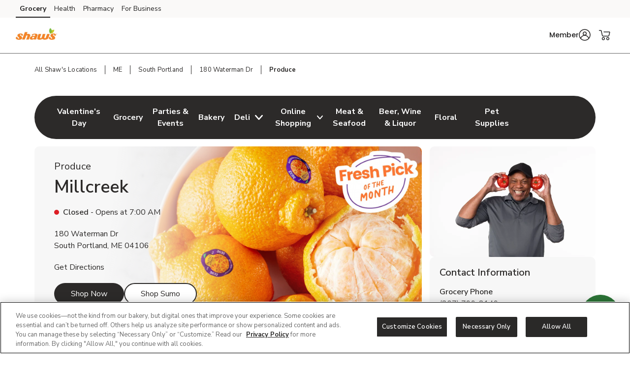

--- FILE ---
content_type: text/html; charset=utf-8
request_url: https://local.shaws.com/me/south-portland/180-waterman-dr/produce.html
body_size: 24345
content:
<!doctype html><html lang="en"><head><meta http-equiv="Content-Type" content="text/html; charset=utf-8"/><meta http-equiv="X-UA-Compatible" content="IE=edge"><link rel="dns-prefetch" href="//www.yext-pixel.com"><link rel="dns-prefetch" href="//a.cdnmktg.com"><link rel="dns-prefetch" href="//a.mktgcdn.com"><link rel="dns-prefetch" href="//dynl.mktgcdn.com"><link rel="dns-prefetch" href="//dynm.mktgcdn.com"><link rel="dns-prefetch" href="//www.google-analytics.com"><meta name="viewport" content="width=device-width, initial-scale=1, maximum-scale=5"><meta name="format-detection" content="telephone=no"><title>Fresh Produce Near Me in  South Portland, ME - Fruit & Vegetable Market</title><meta name="description" content="Shopping for fresh produce near you in South Portland, ME? Shaw's Produce is located at  180 Waterman Dr. We even carry locally sourced organic fruits & vegetables at many of our locations. Visit your local Shaw's Produce and see our fresh fruit and vegetable market."><meta name="keywords" content=""><meta property="og:title" content="Fresh Produce Near Me in  South Portland, ME - Fruit & Vegetable Market"><meta property="og:description" content="Shopping for fresh produce near you in South Portland, ME? Shaw's Produce is located at  180 Waterman Dr. We even carry locally sourced organic fruits & vegetables at many of our locations. Visit your local Shaw's Produce and see our fresh fruit and vegetable market."><meta property="og:image" content="https://dynl.mktgcdn.com/p/eCeZ-09zAL0G_fFLfw63HR022GLwTdZD214SXEMgte0/150x150.png"><meta property="og:type" content="website"><meta property="og:url" content="https://local.shaws.com/me/south-portland/180-waterman-dr/produce.html"><meta name="twitter:card" content="summary"><link rel="canonical" href="https://local.shaws.com/me/south-portland/180-waterman-dr/produce.html" /><link rel="shortcut icon" href="../../../permanent-b0b701/assets/images/shaws-logo-svg.ec087c64.svg"><script>window.Yext = (function(Yext){Yext["BaseUrl"] = "../../../"; return Yext;})(window.Yext || {});</script><script>window.Yext = (function(Yext){Yext["locale"] = "en"; return Yext;})(window.Yext || {});</script><script>window.Yext = (function(Yext){Yext["isStaging"] = false; return Yext;})(window.Yext || {});</script><script id="monitoring-data" type="text/data">{"isStaging":false,"siteDomain":"local.shaws.com","siteId":867,"soyTemplateName":"locationEntity.intent_layout"}</script><link rel="preload" href="../../../permanent-b0b701/assets/fonts/NunitoSans-Bold.08e53a51.ttf" as="font" crossorigin="anonymous"><link rel="preload" href="../../../permanent-b0b701/assets/fonts/NunitoSans-Regular.4c8f4470.ttf" as="font" crossorigin="anonymous"><link rel="preload" href="../../../permanent-b0b701/assets/fonts/NunitoSans-SemiBold.bd318b58.ttf" as="font" crossorigin="anonymous"><script type="text/javascript">window.Yext = (function(Yext){Yext.ajaxEndpoint = 'www'; return Yext;})(window.Yext || {});</script><link rel="preload" as="style" href="https://www.shaws.com/etc.clientlibs/wcax-core/clientlibs/clientlib-global-navigation/syndicate.min.css"><link rel="preload" as="style" href="https://www.shaws.com/etc.clientlibs/wcax-core/clientlibs/clientlib-unified-header/shaws.min.css"><meta name="geo.position" content="43.63702246155575;-70.25417804718023"><meta name="geo.placename" content="South Portland,Maine"><link rel="dns-prefetch" href="//www.yext-pixel.com"><link rel="dns-prefetch" href="//a.cdnmktg.com"><link rel="dns-prefetch" href="//a.mktgcdn.com"><link rel="dns-prefetch" href="//dynl.mktgcdn.com"><link rel="dns-prefetch" href="//dynm.mktgcdn.com"><link rel="dns-prefetch" href="//www.google-analytics.com"><link rel="preload" as="style" href="../../../permanent-b0b701/local.shaws.com/locationEntity/styles.c3262315.css"><link rel="stylesheet" type="text/css" href="../../../permanent-b0b701/local.shaws.com/locationEntity/styles.c3262315.css"><script src="../../../permanent-b0b701/local.shaws.com/locationEntity/en.c007c887.js" async defer data-webpack-inline></script><script type="text/javascript">window.Yext = (function(Yext){Yext.Profile = {"address":{"city":"South Portland","countryCode":"US","extraDescription":null,"line1":"180 Waterman Dr","line2":null,"line3":null,"postalCode":"04106","region":"ME","sublocality":null},"c_activeOnPages":true,"c_additionalPaymentAccepted":["China Union","JCB","EBT","WIC","eWIC","FSA Flex Spending Cards","Gift Cards","SNAP"],"c_alcoholHeadings_Breadcrumbs":["Beer","Wine","Liquor"],"c_answer1":"Yes! Shaw's at 180 Waterman Dr, South Portland, ME proudly supports local farmers by offering a variety of locally grown fruits and vegetables. Shopping local means you get produce that’s fresh, in season, and picked at its peak—while also supporting farms and families in your community.","c_answer2":"According to the CDC and the 2020–2025 Dietary Guidelines for Americans, adults should eat 1½ to 2 cups of fruit and 2 to 3 cups of vegetables each day, depending on age, sex, and physical activity. A diet rich in fruits and vegetables supports immune health.","c_answer3":"Yes! Shaw's offers a variety of fruit and vegetable trays that are perfect for parties, events, or everyday entertaining. You can customize your tray through our Order Ahead website, or place your order online or through the Shaw's app for added convenience.","c_appDownloadsLink":"https://shaws.onelink.me/clvH?pid=LandingPage\u0026c=lp_allb_alld_ecom_ylp_yourstoreapp\u0026af_dp=shawsApp%3A%2F%2Fpushsection%3Dj4u\u0026af_web_dp=https%3A%2F%2Fwww.shaws.com%3FCMPID%3Dlp_allb_alld_ecom_ylp_yourstoreapp","c_associatedAlcoholStoreID":"3544-A","c_associatedBakeryStoreID":"3544-B","c_associatedCelebrationsID":"3544-C","c_associatedDeliStoreID":"3544-D","c_associatedEcommerceStoreID":"3544-E","c_associatedFloralStoreID":"3544-L","c_associatedMeatAndSeafoodStoreID":"3544-M","c_associatedPetRXStoreID":"3544-X","c_associatedProduceStoreID":"3544-R","c_bakeryAndDeliOrderAhead":true,"c_bakeryOrderAhead":false,"c_bannerAbv":"shw","c_bannerURLName":"shaws","c_boarsHead":false,"c_boarsHeadDeli":false,"c_brandid":"44","c_brandifyBannerName":"Shaws","c_cityURLSlug":"south-portland","c_customCakes":true,"c_dUGGoLiveDate":{"day":11,"month":5,"year":2021},"c_decoPacGoLiveDate":{"day":4,"month":12,"year":2024},"c_decoPacLink":"https://order.cakes.com/pbc/shaws-supermarket-3544","c_decoPacLive":true,"c_defaultStoreID":"2653","c_defaultStoreID1":"2653","c_deliOrderAhead":false,"c_departments":[{"clickthroughUrl":"https://www.shaws.com/shop/aisles/pet-care.html?sort=\u0026loc=3544\u0026icmpid=shw_yxt_dpt_petc_ih","description":"Pet Supplies and Meds","image":{"alternateText":"dog looking at fruit","height":516,"sourceUrl":"https://a.mktgcdn.com/p/6U3W9FSim4ftdOK1IWPCjBWCOEhnm-Wb-3gqEymQrS4/596x516.jpg","thumbnails":[{"height":516,"url":"//dynl.mktgcdn.com/p/6U3W9FSim4ftdOK1IWPCjBWCOEhnm-Wb-3gqEymQrS4/596x516.jpg","width":596},{"height":450,"url":"//dynl.mktgcdn.com/p/6U3W9FSim4ftdOK1IWPCjBWCOEhnm-Wb-3gqEymQrS4/520x450.jpg","width":520},{"height":170,"url":"//dynl.mktgcdn.com/p/6U3W9FSim4ftdOK1IWPCjBWCOEhnm-Wb-3gqEymQrS4/196x170.jpg","width":196}],"url":"//dynl.mktgcdn.com/p/6U3W9FSim4ftdOK1IWPCjBWCOEhnm-Wb-3gqEymQrS4/596x516.jpg","width":596}},{"clickthroughUrl":"https://www.shaws.com/shop/aisles/meat-seafood/fish-shellfish.html?sort=\u0026loc=3544\u0026icmpid=shw_yxt_dpt_frsc_ih","description":"Fresh Seafood","image":{"alternateText":"fresh cooked seafood on a plate","height":700,"sourceUrl":"https://a.mktgcdn.com/p/g6xYr0m0ZCWdpcSRaO8_LoUkq2fuMjkjqxI90BRkjCQ/700x700.jpg","thumbnails":[{"height":700,"url":"//dynl.mktgcdn.com/p/g6xYr0m0ZCWdpcSRaO8_LoUkq2fuMjkjqxI90BRkjCQ/700x700.jpg","width":700},{"height":619,"url":"//dynl.mktgcdn.com/p/g6xYr0m0ZCWdpcSRaO8_LoUkq2fuMjkjqxI90BRkjCQ/619x619.jpg","width":619},{"height":450,"url":"//dynl.mktgcdn.com/p/g6xYr0m0ZCWdpcSRaO8_LoUkq2fuMjkjqxI90BRkjCQ/450x450.jpg","width":450},{"height":196,"url":"//dynl.mktgcdn.com/p/g6xYr0m0ZCWdpcSRaO8_LoUkq2fuMjkjqxI90BRkjCQ/196x196.jpg","width":196}],"url":"//dynl.mktgcdn.com/p/g6xYr0m0ZCWdpcSRaO8_LoUkq2fuMjkjqxI90BRkjCQ/700x700.jpg","width":700}},{"clickthroughUrl":"https://www.shaws.com/shop/aisles/meat-seafood/beef.html?sort=\u0026loc=3544\u0026icmpid=shw_yxt_dpt_frmc_ih","description":"Fresh Meat","image":{"alternateText":"fresh cooked steak on a plate","height":196,"sourceUrl":"https://a.mktgcdn.com/p/qbsGwmKm9Au4TbT0nLZo4MM4N0g6ioVvsLRHLjzGQ2I/196x196.jpg","thumbnails":[{"height":196,"url":"//dynl.mktgcdn.com/p/qbsGwmKm9Au4TbT0nLZo4MM4N0g6ioVvsLRHLjzGQ2I/196x196.jpg","width":196}],"url":"//dynl.mktgcdn.com/p/qbsGwmKm9Au4TbT0nLZo4MM4N0g6ioVvsLRHLjzGQ2I/196x196.jpg","width":196}},{"clickthroughUrl":"https://www.shaws.com/shop/aisles/fruits-vegetables.html?sort=\u0026loc=3544\u0026icmpid=shw_yxt_dpt_frpc_ih","description":"Fresh Produce","image":{"alternateText":"fresh berries in a bowl on a table","height":700,"sourceUrl":"https://a.mktgcdn.com/p/AGOlvLQIAzTV-haO-Oh1RSs3o4sNGfQj3eKkC0PQp0o/700x700.jpg","thumbnails":[{"height":700,"url":"//dynl.mktgcdn.com/p/AGOlvLQIAzTV-haO-Oh1RSs3o4sNGfQj3eKkC0PQp0o/700x700.jpg","width":700},{"height":619,"url":"//dynl.mktgcdn.com/p/AGOlvLQIAzTV-haO-Oh1RSs3o4sNGfQj3eKkC0PQp0o/619x619.jpg","width":619},{"height":450,"url":"//dynl.mktgcdn.com/p/AGOlvLQIAzTV-haO-Oh1RSs3o4sNGfQj3eKkC0PQp0o/450x450.jpg","width":450},{"height":196,"url":"//dynl.mktgcdn.com/p/AGOlvLQIAzTV-haO-Oh1RSs3o4sNGfQj3eKkC0PQp0o/196x196.jpg","width":196}],"url":"//dynl.mktgcdn.com/p/AGOlvLQIAzTV-haO-Oh1RSs3o4sNGfQj3eKkC0PQp0o/700x700.jpg","width":700}},{"clickthroughUrl":"https://www.shaws.com/shop/aisles/flowers-cards-occasion.html?sort=\u0026loc=3544\u0026icmpid=shw_yxt_dpt_floc_ih","description":"Floral","image":{"alternateText":"bouquet of fresh flowers","height":700,"sourceUrl":"https://a.mktgcdn.com/p/84RlzWnAiU_3c4edaMgv3LjdJ14WoDYbhtdwIszQPoo/700x700.jpg","thumbnails":[{"height":700,"url":"//dynl.mktgcdn.com/p/84RlzWnAiU_3c4edaMgv3LjdJ14WoDYbhtdwIszQPoo/700x700.jpg","width":700},{"height":619,"url":"//dynl.mktgcdn.com/p/84RlzWnAiU_3c4edaMgv3LjdJ14WoDYbhtdwIszQPoo/619x619.jpg","width":619},{"height":450,"url":"//dynl.mktgcdn.com/p/84RlzWnAiU_3c4edaMgv3LjdJ14WoDYbhtdwIszQPoo/450x450.jpg","width":450},{"height":196,"url":"//dynl.mktgcdn.com/p/84RlzWnAiU_3c4edaMgv3LjdJ14WoDYbhtdwIszQPoo/196x196.jpg","width":196}],"url":"//dynl.mktgcdn.com/p/84RlzWnAiU_3c4edaMgv3LjdJ14WoDYbhtdwIszQPoo/700x700.jpg","width":700}},{"clickthroughUrl":"https://www.shaws.com/shop/aisles/wine-beer-spirits.html?sort=\u0026loc=3544\u0026icmpid=shw_yxt_dpt_winc_ih","description":"Beer/Wine","image":{"alternateText":"beer on a table","height":700,"sourceUrl":"https://a.mktgcdn.com/p/lJ33SreXPXxNfM9glvuPSZEpBuC1VFpwUh978K169zE/700x700.jpg","thumbnails":[{"height":700,"url":"//dynl.mktgcdn.com/p/lJ33SreXPXxNfM9glvuPSZEpBuC1VFpwUh978K169zE/700x700.jpg","width":700},{"height":619,"url":"//dynl.mktgcdn.com/p/lJ33SreXPXxNfM9glvuPSZEpBuC1VFpwUh978K169zE/619x619.jpg","width":619},{"height":450,"url":"//dynl.mktgcdn.com/p/lJ33SreXPXxNfM9glvuPSZEpBuC1VFpwUh978K169zE/450x450.jpg","width":450},{"height":196,"url":"//dynl.mktgcdn.com/p/lJ33SreXPXxNfM9glvuPSZEpBuC1VFpwUh978K169zE/196x196.jpg","width":196}],"url":"//dynl.mktgcdn.com/p/lJ33SreXPXxNfM9glvuPSZEpBuC1VFpwUh978K169zE/700x700.jpg","width":700}},{"clickthroughUrl":"https://www.shaws.com/shop/aisles/wine-beer-spirits/spirits-mixers.html?sort=\u0026loc=3544\u0026icmpid=shw_yxt_dpt_liqc_ih","description":"Liquor","image":{"alternateText":"bottle of Crown royal and ketel one vodka","height":700,"sourceUrl":"https://a.mktgcdn.com/p/gEZxH3cOoHxovMu44XzTlrzssckUhI4edd97sBYFPhY/700x700.jpg","thumbnails":[{"height":700,"url":"//dynl.mktgcdn.com/p/gEZxH3cOoHxovMu44XzTlrzssckUhI4edd97sBYFPhY/700x700.jpg","width":700},{"height":619,"url":"//dynl.mktgcdn.com/p/gEZxH3cOoHxovMu44XzTlrzssckUhI4edd97sBYFPhY/619x619.jpg","width":619},{"height":450,"url":"//dynl.mktgcdn.com/p/gEZxH3cOoHxovMu44XzTlrzssckUhI4edd97sBYFPhY/450x450.jpg","width":450},{"height":196,"url":"//dynl.mktgcdn.com/p/gEZxH3cOoHxovMu44XzTlrzssckUhI4edd97sBYFPhY/196x196.jpg","width":196}],"url":"//dynl.mktgcdn.com/p/gEZxH3cOoHxovMu44XzTlrzssckUhI4edd97sBYFPhY/700x700.jpg","width":700}},{"clickthroughUrl":"https://www.shaws.com/shop/aisles/bread-bakery.html?sort=\u0026loc=3544\u0026icmpid=shw_yxt_dpt_bakc_ih","description":"Bakery","image":{"alternateText":"fresh bread on a table","height":700,"sourceUrl":"https://a.mktgcdn.com/p/uTPod2mWhL2_iSyt6ZHSaIK3oJi2-JcGNwrDbCwu064/700x700.jpg","thumbnails":[{"height":700,"url":"//dynl.mktgcdn.com/p/uTPod2mWhL2_iSyt6ZHSaIK3oJi2-JcGNwrDbCwu064/700x700.jpg","width":700},{"height":619,"url":"//dynl.mktgcdn.com/p/uTPod2mWhL2_iSyt6ZHSaIK3oJi2-JcGNwrDbCwu064/619x619.jpg","width":619},{"height":450,"url":"//dynl.mktgcdn.com/p/uTPod2mWhL2_iSyt6ZHSaIK3oJi2-JcGNwrDbCwu064/450x450.jpg","width":450},{"height":196,"url":"//dynl.mktgcdn.com/p/uTPod2mWhL2_iSyt6ZHSaIK3oJi2-JcGNwrDbCwu064/196x196.jpg","width":196}],"url":"//dynl.mktgcdn.com/p/uTPod2mWhL2_iSyt6ZHSaIK3oJi2-JcGNwrDbCwu064/700x700.jpg","width":700}},{"clickthroughUrl":"https://www.shaws.com/shop/aisles/deli.html?sort=\u0026loc=3544\u0026icmpid=shw_yxt_dpt_delc_ih","description":"Service Deli","image":{"alternateText":"sandwiches fruits meats and cheeses on a table","height":700,"sourceUrl":"https://a.mktgcdn.com/p/A3-QlCb1Sue7YiNl0K3dWlow7u2dkptlIWFXNL0ks4k/700x700.jpg","thumbnails":[{"height":700,"url":"//dynl.mktgcdn.com/p/A3-QlCb1Sue7YiNl0K3dWlow7u2dkptlIWFXNL0ks4k/700x700.jpg","width":700},{"height":619,"url":"//dynl.mktgcdn.com/p/A3-QlCb1Sue7YiNl0K3dWlow7u2dkptlIWFXNL0ks4k/619x619.jpg","width":619},{"height":450,"url":"//dynl.mktgcdn.com/p/A3-QlCb1Sue7YiNl0K3dWlow7u2dkptlIWFXNL0ks4k/450x450.jpg","width":450},{"height":196,"url":"//dynl.mktgcdn.com/p/A3-QlCb1Sue7YiNl0K3dWlow7u2dkptlIWFXNL0ks4k/196x196.jpg","width":196}],"url":"//dynl.mktgcdn.com/p/A3-QlCb1Sue7YiNl0K3dWlow7u2dkptlIWFXNL0ks4k/700x700.jpg","width":700}}],"c_division":"Shaws","c_divname":"Shaws","c_divnumber":"33","c_driveUpAndGo":true,"c_entity":"NAI","c_eventsCTAText":["Learn More"],"c_fAQCount":"3","c_fAQSection":[{"answer":"Yes! Shaw's at 180 Waterman Dr, South Portland, ME proudly supports local farmers by offering a variety of locally grown fruits and vegetables. Shopping local means you get produce that’s fresh, in season, and picked at its peak—while also supporting farms and families in your community.","question":"Does Shaw's near me sell locally grown produce?"},{"answer":"According to the CDC and the 2020–2025 Dietary Guidelines for Americans, adults should eat 1½ to 2 cups of fruit and 2 to 3 cups of vegetables each day, depending on age, sex, and physical activity. A diet rich in fruits and vegetables supports immune health.","question":"How many servings of fruits and vegetables are recommended per day?"},{"answer":"Yes! Shaw's offers a variety of fruit and vegetable trays that are perfect for parties, events, or everyday entertaining. You can customize your tray through our Order Ahead website, or place your order online or through the Shaw's app for added convenience.","question":"Does Shaw's near me sell fruit or vegetable trays?"}],"c_googleCIDURL":"https://maps.google.com/maps?cid=3580517328286411236","c_groceryBrand":"Shaw's","c_groceryDelivery":true,"c_groceryDeliveryGoLiveDate":{"day":11,"month":5,"year":2021},"c_groceryURLSlug":"180-waterman-dr","c_hasAlcohol":true,"c_hasBakery":true,"c_hasCelebrations":true,"c_hasDeli":true,"c_hasDeliSubIntent":["Chicken"],"c_hasEcommerce":true,"c_hasEcommerceSubIntent":["Limited Time"],"c_hasFloral":true,"c_hasHoliday":true,"c_hasMeatAndSeafood":true,"c_hasOwnedFuelStation":false,"c_hasPetRX":true,"c_hasPharmacy":false,"c_hasProduce":true,"c_heroCTA2":{"decoPacEnabled":null,"noFollow":true,"oAEnabled":null,"text":"Buy Sumo Citrus!","url":"https://www.shaws.com/shop/aisles/fruits-vegetables/fresh-fruits/citrus.html?sort=\u0026page=1\u0026loc=3544\u0026icmpid=shw_yxt_r8_sumcc_ih"},"c_heroCampaign":"r8","c_heroImage":{"image":{"alternateText":"sumo citrus","height":640,"sourceUrl":"https://a.mktgcdn.com/p/5kDdp3cv8-bkN3G-rPMle_42Dmx6AZ2-zMsp8hj3qTY/2560x640.jpg","thumbnails":[{"height":640,"url":"//dynl.mktgcdn.com/p/5kDdp3cv8-bkN3G-rPMle_42Dmx6AZ2-zMsp8hj3qTY/2560x640.jpg","width":2560},{"height":475,"url":"//dynl.mktgcdn.com/p/5kDdp3cv8-bkN3G-rPMle_42Dmx6AZ2-zMsp8hj3qTY/1900x475.jpg","width":1900},{"height":155,"url":"//dynl.mktgcdn.com/p/5kDdp3cv8-bkN3G-rPMle_42Dmx6AZ2-zMsp8hj3qTY/619x155.jpg","width":619},{"height":150,"url":"//dynl.mktgcdn.com/p/5kDdp3cv8-bkN3G-rPMle_42Dmx6AZ2-zMsp8hj3qTY/600x150.jpg","width":600},{"height":49,"url":"//dynl.mktgcdn.com/p/5kDdp3cv8-bkN3G-rPMle_42Dmx6AZ2-zMsp8hj3qTY/196x49.jpg","width":196}],"url":"//dynl.mktgcdn.com/p/5kDdp3cv8-bkN3G-rPMle_42Dmx6AZ2-zMsp8hj3qTY/2560x640.jpg","width":2560}},"c_isSubIntent":false,"c_linkedEntityList":["5604883","38973858","38977980","1066811902","38978752","1081487666","24215278","1016493802","26487637","46991263","64684410","2010371795"],"c_linkedMarketingModule":["1028406101","1098227275","92901915","92901916"],"c_linkedServicesEntities":["29999743","29999519","29999833","30081238"],"c_marketplaceEnabled":true,"c_metaInformation":{"description":"Shopping for fresh produce near you in South Portland, ME? Shaw's Produce is located at  180 Waterman Dr. We even carry locally sourced organic fruits \u0026 vegetables at many of our locations. Visit your local Shaw's Produce and see our fresh fruit and vegetable market.","keywords":null,"title":"Fresh Produce Near Me in  South Portland, ME - Fruit \u0026 Vegetable Market"},"c_newBreadcrumbs":"Produce","c_newCarousel1":{"carousel":[{"analyticsName":"EC Produce Carousel","cTALabel":"Shop Now","cTALink":"https://www.shaws.com/shop/product-details.184070124.html?storeId=3544\u0026preference=INSTORE\u0026icmpid=shw_yxt_r8_proc_ih","description":null,"image":{"image":{"alternateText":"Strawberries Prepacked - 1 Lb","height":3100,"sourceUrl":"http://a.mktgcdn.com/p/Tr1o4oGjgwwYiae5clLBlKpJSC13acXTgb1icrb4aGs/3100x3100.jpg","thumbnails":[{"height":3100,"url":"//dynl.mktgcdn.com/p/Tr1o4oGjgwwYiae5clLBlKpJSC13acXTgb1icrb4aGs/3100x3100.jpg","width":3100},{"height":1900,"url":"//dynl.mktgcdn.com/p/Tr1o4oGjgwwYiae5clLBlKpJSC13acXTgb1icrb4aGs/1900x1900.jpg","width":1900},{"height":619,"url":"//dynl.mktgcdn.com/p/Tr1o4oGjgwwYiae5clLBlKpJSC13acXTgb1icrb4aGs/619x619.jpg","width":619},{"height":450,"url":"//dynl.mktgcdn.com/p/Tr1o4oGjgwwYiae5clLBlKpJSC13acXTgb1icrb4aGs/450x450.jpg","width":450},{"height":196,"url":"//dynl.mktgcdn.com/p/Tr1o4oGjgwwYiae5clLBlKpJSC13acXTgb1icrb4aGs/196x196.jpg","width":196}],"url":"//dynl.mktgcdn.com/p/Tr1o4oGjgwwYiae5clLBlKpJSC13acXTgb1icrb4aGs/3100x3100.jpg","width":3100}},"price":null,"title":"Strawberries Prepacked - 1 Lb"},{"analyticsName":"EC Produce Carousel","cTALabel":"Shop Now","cTALink":"https://www.shaws.com/shop/product-details.184020020.html?storeId=3544\u0026preference=INSTORE\u0026icmpid=shw_yxt_r8_proc_ih","description":null,"image":{"image":{"alternateText":"Honeycrisp Apple","height":3137,"sourceUrl":"http://a.mktgcdn.com/p/HQQpRnXx3kD3ilcNcDH0OEREVF0iq1kCxRYGjcNVjow/3137x3137.jpg","thumbnails":[{"height":3137,"url":"//dynl.mktgcdn.com/p/HQQpRnXx3kD3ilcNcDH0OEREVF0iq1kCxRYGjcNVjow/3137x3137.jpg","width":3137},{"height":1900,"url":"//dynl.mktgcdn.com/p/HQQpRnXx3kD3ilcNcDH0OEREVF0iq1kCxRYGjcNVjow/1900x1900.jpg","width":1900},{"height":619,"url":"//dynl.mktgcdn.com/p/HQQpRnXx3kD3ilcNcDH0OEREVF0iq1kCxRYGjcNVjow/619x619.jpg","width":619},{"height":450,"url":"//dynl.mktgcdn.com/p/HQQpRnXx3kD3ilcNcDH0OEREVF0iq1kCxRYGjcNVjow/450x450.jpg","width":450},{"height":196,"url":"//dynl.mktgcdn.com/p/HQQpRnXx3kD3ilcNcDH0OEREVF0iq1kCxRYGjcNVjow/196x196.jpg","width":196}],"url":"//dynl.mktgcdn.com/p/HQQpRnXx3kD3ilcNcDH0OEREVF0iq1kCxRYGjcNVjow/3137x3137.jpg","width":3137}},"price":null,"title":"Honeycrisp Apple"},{"analyticsName":"EC Produce Carousel","cTALabel":"Shop Now","cTALink":"https://www.shaws.com/shop/product-details.960533757.html?storeId=3544\u0026preference=INSTORE\u0026icmpid=shw_yxt_r8_proc_ih","description":null,"image":{"image":{"alternateText":"NatureSweet Cherub Salad Tomatoes Heavenly - 10 Oz","height":2998,"sourceUrl":"http://a.mktgcdn.com/p/n63jGDX97GeZRf6NCpYfLuaoRQP3FiE4EMR6gx3rEQ4/2998x2998.jpg","thumbnails":[{"height":2998,"url":"//dynl.mktgcdn.com/p/n63jGDX97GeZRf6NCpYfLuaoRQP3FiE4EMR6gx3rEQ4/2998x2998.jpg","width":2998},{"height":1900,"url":"//dynl.mktgcdn.com/p/n63jGDX97GeZRf6NCpYfLuaoRQP3FiE4EMR6gx3rEQ4/1900x1900.jpg","width":1900},{"height":619,"url":"//dynl.mktgcdn.com/p/n63jGDX97GeZRf6NCpYfLuaoRQP3FiE4EMR6gx3rEQ4/619x619.jpg","width":619},{"height":450,"url":"//dynl.mktgcdn.com/p/n63jGDX97GeZRf6NCpYfLuaoRQP3FiE4EMR6gx3rEQ4/450x450.jpg","width":450},{"height":196,"url":"//dynl.mktgcdn.com/p/n63jGDX97GeZRf6NCpYfLuaoRQP3FiE4EMR6gx3rEQ4/196x196.jpg","width":196}],"url":"//dynl.mktgcdn.com/p/n63jGDX97GeZRf6NCpYfLuaoRQP3FiE4EMR6gx3rEQ4/2998x2998.jpg","width":2998}},"price":null,"title":"NatureSweet Cherub Salad Tomatoes Heavenly - 10 Oz"},{"analyticsName":"EC Produce Carousel","cTALabel":"Shop Now","cTALink":"https://www.shaws.com/shop/product-details.184260003.html?storeId=3544\u0026preference=INSTORE\u0026icmpid=shw_yxt_r8_proc_ih","description":null,"image":{"image":{"alternateText":"Green Asparagus","height":3517,"sourceUrl":"http://a.mktgcdn.com/p/z2YLjitLCVlPCcc-ecYLMDZaBp_-N9zU9GJuxR7k6xQ/3517x3517.jpg","thumbnails":[{"height":3517,"url":"//dynl.mktgcdn.com/p/z2YLjitLCVlPCcc-ecYLMDZaBp_-N9zU9GJuxR7k6xQ/3517x3517.jpg","width":3517},{"height":1900,"url":"//dynl.mktgcdn.com/p/z2YLjitLCVlPCcc-ecYLMDZaBp_-N9zU9GJuxR7k6xQ/1900x1900.jpg","width":1900},{"height":619,"url":"//dynl.mktgcdn.com/p/z2YLjitLCVlPCcc-ecYLMDZaBp_-N9zU9GJuxR7k6xQ/619x619.jpg","width":619},{"height":450,"url":"//dynl.mktgcdn.com/p/z2YLjitLCVlPCcc-ecYLMDZaBp_-N9zU9GJuxR7k6xQ/450x450.jpg","width":450},{"height":196,"url":"//dynl.mktgcdn.com/p/z2YLjitLCVlPCcc-ecYLMDZaBp_-N9zU9GJuxR7k6xQ/196x196.jpg","width":196}],"url":"//dynl.mktgcdn.com/p/z2YLjitLCVlPCcc-ecYLMDZaBp_-N9zU9GJuxR7k6xQ/3517x3517.jpg","width":3517}},"price":null,"title":"Green Asparagus"},{"analyticsName":"EC Produce Carousel","cTALabel":"Shop Now","cTALink":"https://www.shaws.com/shop/product-details.184570068.html?storeId=3544\u0026preference=INSTORE\u0026icmpid=shw_yxt_r8_proc_ih","description":null,"image":{"image":{"alternateText":"Red Roma Tomato","height":3000,"sourceUrl":"http://a.mktgcdn.com/p/wYU55Flg7oq5N3dqbdTZKwgUjcF4hM9YqKbebvZvUXQ/3000x3000.jpg","thumbnails":[{"height":3000,"url":"//dynl.mktgcdn.com/p/wYU55Flg7oq5N3dqbdTZKwgUjcF4hM9YqKbebvZvUXQ/3000x3000.jpg","width":3000},{"height":1900,"url":"//dynl.mktgcdn.com/p/wYU55Flg7oq5N3dqbdTZKwgUjcF4hM9YqKbebvZvUXQ/1900x1900.jpg","width":1900},{"height":619,"url":"//dynl.mktgcdn.com/p/wYU55Flg7oq5N3dqbdTZKwgUjcF4hM9YqKbebvZvUXQ/619x619.jpg","width":619},{"height":450,"url":"//dynl.mktgcdn.com/p/wYU55Flg7oq5N3dqbdTZKwgUjcF4hM9YqKbebvZvUXQ/450x450.jpg","width":450},{"height":196,"url":"//dynl.mktgcdn.com/p/wYU55Flg7oq5N3dqbdTZKwgUjcF4hM9YqKbebvZvUXQ/196x196.jpg","width":196}],"url":"//dynl.mktgcdn.com/p/wYU55Flg7oq5N3dqbdTZKwgUjcF4hM9YqKbebvZvUXQ/3000x3000.jpg","width":3000}},"price":null,"title":"Red Roma Tomato"},{"analyticsName":"EC Produce Carousel","cTALabel":"Shop Now","cTALink":"https://www.shaws.com/shop/product-details.960131566.html?storeId=3544\u0026preference=INSTORE\u0026icmpid=shw_yxt_r8_proc_ih","description":null,"image":{"image":{"alternateText":"Fresh Cut Sliced Bell Peppers - 8 Oz","height":4232,"sourceUrl":"http://a.mktgcdn.com/p/iD_BfkL20hMH8AiYf-Tl5VU5yVMUqBzOi3oML782SA4/4232x4232.jpg","thumbnails":[{"height":4232,"url":"//dynl.mktgcdn.com/p/iD_BfkL20hMH8AiYf-Tl5VU5yVMUqBzOi3oML782SA4/4232x4232.jpg","width":4232},{"height":1900,"url":"//dynl.mktgcdn.com/p/iD_BfkL20hMH8AiYf-Tl5VU5yVMUqBzOi3oML782SA4/1900x1900.jpg","width":1900},{"height":619,"url":"//dynl.mktgcdn.com/p/iD_BfkL20hMH8AiYf-Tl5VU5yVMUqBzOi3oML782SA4/619x619.jpg","width":619},{"height":450,"url":"//dynl.mktgcdn.com/p/iD_BfkL20hMH8AiYf-Tl5VU5yVMUqBzOi3oML782SA4/450x450.jpg","width":450},{"height":196,"url":"//dynl.mktgcdn.com/p/iD_BfkL20hMH8AiYf-Tl5VU5yVMUqBzOi3oML782SA4/196x196.jpg","width":196}],"url":"//dynl.mktgcdn.com/p/iD_BfkL20hMH8AiYf-Tl5VU5yVMUqBzOi3oML782SA4/4232x4232.jpg","width":4232}},"price":null,"title":"Fresh Cut Sliced Bell Peppers - 8 Oz"},{"analyticsName":"EC Produce Carousel","cTALabel":"Shop Now","cTALink":"https://www.shaws.com/shop/product-details.960131244.html?storeId=3544\u0026preference=INSTORE\u0026icmpid=shw_yxt_r8_proc_ih","description":null,"image":{"image":{"alternateText":"Fresh Cut Stir Fry Mix - 26 Oz","height":4025,"sourceUrl":"http://a.mktgcdn.com/p/acl-KUSq0CctrpaoNJVJEb8lSn7ncSiLiWuMBY2x9Ik/4025x4025.jpg","thumbnails":[{"height":4025,"url":"//dynl.mktgcdn.com/p/acl-KUSq0CctrpaoNJVJEb8lSn7ncSiLiWuMBY2x9Ik/4025x4025.jpg","width":4025},{"height":1900,"url":"//dynl.mktgcdn.com/p/acl-KUSq0CctrpaoNJVJEb8lSn7ncSiLiWuMBY2x9Ik/1900x1900.jpg","width":1900},{"height":619,"url":"//dynl.mktgcdn.com/p/acl-KUSq0CctrpaoNJVJEb8lSn7ncSiLiWuMBY2x9Ik/619x619.jpg","width":619},{"height":450,"url":"//dynl.mktgcdn.com/p/acl-KUSq0CctrpaoNJVJEb8lSn7ncSiLiWuMBY2x9Ik/450x450.jpg","width":450},{"height":196,"url":"//dynl.mktgcdn.com/p/acl-KUSq0CctrpaoNJVJEb8lSn7ncSiLiWuMBY2x9Ik/196x196.jpg","width":196}],"url":"//dynl.mktgcdn.com/p/acl-KUSq0CctrpaoNJVJEb8lSn7ncSiLiWuMBY2x9Ik/4025x4025.jpg","width":4025}},"price":null,"title":"Fresh Cut Stir Fry Mix - 26 Oz"},{"analyticsName":"EC Produce Carousel","cTALabel":"Shop Now","cTALink":"https://www.shaws.com/shop/product-details.184660324.html?storeId=3544\u0026preference=INSTORE\u0026icmpid=shw_yxt_r8_proc_ih","description":null,"image":{"image":{"alternateText":"Signature Farms Baby Peeled Carrots 2 Lb Bag","height":2007,"sourceUrl":"http://a.mktgcdn.com/p/Mur8Fq2PqeInBzh6CiLYA5fBXmu7oZEmnrVASNY7ry4/2007x2007.jpg","thumbnails":[{"height":2007,"url":"//dynl.mktgcdn.com/p/Mur8Fq2PqeInBzh6CiLYA5fBXmu7oZEmnrVASNY7ry4/2007x2007.jpg","width":2007},{"height":1900,"url":"//dynl.mktgcdn.com/p/Mur8Fq2PqeInBzh6CiLYA5fBXmu7oZEmnrVASNY7ry4/1900x1900.jpg","width":1900},{"height":619,"url":"//dynl.mktgcdn.com/p/Mur8Fq2PqeInBzh6CiLYA5fBXmu7oZEmnrVASNY7ry4/619x619.jpg","width":619},{"height":450,"url":"//dynl.mktgcdn.com/p/Mur8Fq2PqeInBzh6CiLYA5fBXmu7oZEmnrVASNY7ry4/450x450.jpg","width":450},{"height":196,"url":"//dynl.mktgcdn.com/p/Mur8Fq2PqeInBzh6CiLYA5fBXmu7oZEmnrVASNY7ry4/196x196.jpg","width":196}],"url":"//dynl.mktgcdn.com/p/Mur8Fq2PqeInBzh6CiLYA5fBXmu7oZEmnrVASNY7ry4/2007x2007.jpg","width":2007}},"price":null,"title":"Signature Farms Baby Peeled Carrots 2 Lb Bag"}]},"c_newCarouselTitle":"Shop Produce","c_newCategory1":{"category":[{"categoryLabel":"Fresh Produce","image":{"image":{"alternateText":"fresh produce","height":154,"thumbnails":[{"height":154,"url":"//dynl.mktgcdn.com/p/3INXz0pQSpT9M8T9pVQliajSpesDDfctlBUCajgm15o/154x154.png","width":154}],"url":"//dynl.mktgcdn.com/p/3INXz0pQSpT9M8T9pVQliajSpesDDfctlBUCajgm15o/154x154.png","width":154}}}]},"c_newCategoryCarousel":[{"carousel":[{"analyticsName":"EC Produce Carousel","cTALabel":"Shop Now","cTALink":"https://www.shaws.com/shop/product-details.184070124.html?storeId=3544\u0026preference=INSTORE\u0026icmpid=shw_yxt_r8_proc_ih","description":null,"image":{"image":{"height":3100,"sourceUrl":"https://a.mktgcdn.com/p/Tr1o4oGjgwwYiae5clLBlKpJSC13acXTgb1icrb4aGs/3100x3100.jpg","thumbnails":[{"height":3100,"url":"//dynl.mktgcdn.com/p/Tr1o4oGjgwwYiae5clLBlKpJSC13acXTgb1icrb4aGs/3100x3100.jpg","width":3100},{"height":1900,"url":"//dynl.mktgcdn.com/p/Tr1o4oGjgwwYiae5clLBlKpJSC13acXTgb1icrb4aGs/1900x1900.jpg","width":1900},{"height":619,"url":"//dynl.mktgcdn.com/p/Tr1o4oGjgwwYiae5clLBlKpJSC13acXTgb1icrb4aGs/619x619.jpg","width":619},{"height":450,"url":"//dynl.mktgcdn.com/p/Tr1o4oGjgwwYiae5clLBlKpJSC13acXTgb1icrb4aGs/450x450.jpg","width":450},{"height":196,"url":"//dynl.mktgcdn.com/p/Tr1o4oGjgwwYiae5clLBlKpJSC13acXTgb1icrb4aGs/196x196.jpg","width":196}],"url":"//dynl.mktgcdn.com/p/Tr1o4oGjgwwYiae5clLBlKpJSC13acXTgb1icrb4aGs/3100x3100.jpg","width":3100}},"price":null,"title":"Strawberries Prepacked - 1 Lb"},{"analyticsName":"EC Produce Carousel","cTALabel":"Shop Now","cTALink":"https://www.shaws.com/shop/product-details.184020020.html?storeId=3544\u0026preference=INSTORE\u0026icmpid=shw_yxt_r8_proc_ih","description":null,"image":{"image":{"height":3137,"sourceUrl":"https://a.mktgcdn.com/p/HQQpRnXx3kD3ilcNcDH0OEREVF0iq1kCxRYGjcNVjow/3137x3137.jpg","thumbnails":[{"height":3137,"url":"//dynl.mktgcdn.com/p/HQQpRnXx3kD3ilcNcDH0OEREVF0iq1kCxRYGjcNVjow/3137x3137.jpg","width":3137},{"height":1900,"url":"//dynl.mktgcdn.com/p/HQQpRnXx3kD3ilcNcDH0OEREVF0iq1kCxRYGjcNVjow/1900x1900.jpg","width":1900},{"height":619,"url":"//dynl.mktgcdn.com/p/HQQpRnXx3kD3ilcNcDH0OEREVF0iq1kCxRYGjcNVjow/619x619.jpg","width":619},{"height":450,"url":"//dynl.mktgcdn.com/p/HQQpRnXx3kD3ilcNcDH0OEREVF0iq1kCxRYGjcNVjow/450x450.jpg","width":450},{"height":196,"url":"//dynl.mktgcdn.com/p/HQQpRnXx3kD3ilcNcDH0OEREVF0iq1kCxRYGjcNVjow/196x196.jpg","width":196}],"url":"//dynl.mktgcdn.com/p/HQQpRnXx3kD3ilcNcDH0OEREVF0iq1kCxRYGjcNVjow/3137x3137.jpg","width":3137}},"price":null,"title":"Honeycrisp Apple"},{"analyticsName":"EC Produce Carousel","cTALabel":"Shop Now","cTALink":"https://www.shaws.com/shop/product-details.960533757.html?storeId=3544\u0026preference=INSTORE\u0026icmpid=shw_yxt_r8_proc_ih","description":null,"image":{"image":{"height":2998,"sourceUrl":"https://a.mktgcdn.com/p/n63jGDX97GeZRf6NCpYfLuaoRQP3FiE4EMR6gx3rEQ4/2998x2998.jpg","thumbnails":[{"height":2998,"url":"//dynl.mktgcdn.com/p/n63jGDX97GeZRf6NCpYfLuaoRQP3FiE4EMR6gx3rEQ4/2998x2998.jpg","width":2998},{"height":1900,"url":"//dynl.mktgcdn.com/p/n63jGDX97GeZRf6NCpYfLuaoRQP3FiE4EMR6gx3rEQ4/1900x1900.jpg","width":1900},{"height":619,"url":"//dynl.mktgcdn.com/p/n63jGDX97GeZRf6NCpYfLuaoRQP3FiE4EMR6gx3rEQ4/619x619.jpg","width":619},{"height":450,"url":"//dynl.mktgcdn.com/p/n63jGDX97GeZRf6NCpYfLuaoRQP3FiE4EMR6gx3rEQ4/450x450.jpg","width":450},{"height":196,"url":"//dynl.mktgcdn.com/p/n63jGDX97GeZRf6NCpYfLuaoRQP3FiE4EMR6gx3rEQ4/196x196.jpg","width":196}],"url":"//dynl.mktgcdn.com/p/n63jGDX97GeZRf6NCpYfLuaoRQP3FiE4EMR6gx3rEQ4/2998x2998.jpg","width":2998}},"price":null,"title":"NatureSweet Cherub Salad Tomatoes Heavenly - 10 Oz"},{"analyticsName":"EC Produce Carousel","cTALabel":"Shop Now","cTALink":"https://www.shaws.com/shop/product-details.184260003.html?storeId=3544\u0026preference=INSTORE\u0026icmpid=shw_yxt_r8_proc_ih","description":null,"image":{"image":{"height":3517,"sourceUrl":"https://a.mktgcdn.com/p/z2YLjitLCVlPCcc-ecYLMDZaBp_-N9zU9GJuxR7k6xQ/3517x3517.jpg","thumbnails":[{"height":3517,"url":"//dynl.mktgcdn.com/p/z2YLjitLCVlPCcc-ecYLMDZaBp_-N9zU9GJuxR7k6xQ/3517x3517.jpg","width":3517},{"height":1900,"url":"//dynl.mktgcdn.com/p/z2YLjitLCVlPCcc-ecYLMDZaBp_-N9zU9GJuxR7k6xQ/1900x1900.jpg","width":1900},{"height":619,"url":"//dynl.mktgcdn.com/p/z2YLjitLCVlPCcc-ecYLMDZaBp_-N9zU9GJuxR7k6xQ/619x619.jpg","width":619},{"height":450,"url":"//dynl.mktgcdn.com/p/z2YLjitLCVlPCcc-ecYLMDZaBp_-N9zU9GJuxR7k6xQ/450x450.jpg","width":450},{"height":196,"url":"//dynl.mktgcdn.com/p/z2YLjitLCVlPCcc-ecYLMDZaBp_-N9zU9GJuxR7k6xQ/196x196.jpg","width":196}],"url":"//dynl.mktgcdn.com/p/z2YLjitLCVlPCcc-ecYLMDZaBp_-N9zU9GJuxR7k6xQ/3517x3517.jpg","width":3517}},"price":null,"title":"Green Asparagus"},{"analyticsName":"EC Produce Carousel","cTALabel":"Shop Now","cTALink":"https://www.shaws.com/shop/product-details.184570068.html?storeId=3544\u0026preference=INSTORE\u0026icmpid=shw_yxt_r8_proc_ih","description":null,"image":{"image":{"height":3000,"sourceUrl":"https://a.mktgcdn.com/p/wYU55Flg7oq5N3dqbdTZKwgUjcF4hM9YqKbebvZvUXQ/3000x3000.jpg","thumbnails":[{"height":3000,"url":"//dynl.mktgcdn.com/p/wYU55Flg7oq5N3dqbdTZKwgUjcF4hM9YqKbebvZvUXQ/3000x3000.jpg","width":3000},{"height":1900,"url":"//dynl.mktgcdn.com/p/wYU55Flg7oq5N3dqbdTZKwgUjcF4hM9YqKbebvZvUXQ/1900x1900.jpg","width":1900},{"height":619,"url":"//dynl.mktgcdn.com/p/wYU55Flg7oq5N3dqbdTZKwgUjcF4hM9YqKbebvZvUXQ/619x619.jpg","width":619},{"height":450,"url":"//dynl.mktgcdn.com/p/wYU55Flg7oq5N3dqbdTZKwgUjcF4hM9YqKbebvZvUXQ/450x450.jpg","width":450},{"height":196,"url":"//dynl.mktgcdn.com/p/wYU55Flg7oq5N3dqbdTZKwgUjcF4hM9YqKbebvZvUXQ/196x196.jpg","width":196}],"url":"//dynl.mktgcdn.com/p/wYU55Flg7oq5N3dqbdTZKwgUjcF4hM9YqKbebvZvUXQ/3000x3000.jpg","width":3000}},"price":null,"title":"Red Roma Tomato"},{"analyticsName":"EC Produce Carousel","cTALabel":"Shop Now","cTALink":"https://www.shaws.com/shop/product-details.960131566.html?storeId=3544\u0026preference=INSTORE\u0026icmpid=shw_yxt_r8_proc_ih","description":null,"image":{"image":{"height":4232,"sourceUrl":"https://a.mktgcdn.com/p/iD_BfkL20hMH8AiYf-Tl5VU5yVMUqBzOi3oML782SA4/4232x4232.jpg","thumbnails":[{"height":4232,"url":"//dynl.mktgcdn.com/p/iD_BfkL20hMH8AiYf-Tl5VU5yVMUqBzOi3oML782SA4/4232x4232.jpg","width":4232},{"height":1900,"url":"//dynl.mktgcdn.com/p/iD_BfkL20hMH8AiYf-Tl5VU5yVMUqBzOi3oML782SA4/1900x1900.jpg","width":1900},{"height":619,"url":"//dynl.mktgcdn.com/p/iD_BfkL20hMH8AiYf-Tl5VU5yVMUqBzOi3oML782SA4/619x619.jpg","width":619},{"height":450,"url":"//dynl.mktgcdn.com/p/iD_BfkL20hMH8AiYf-Tl5VU5yVMUqBzOi3oML782SA4/450x450.jpg","width":450},{"height":196,"url":"//dynl.mktgcdn.com/p/iD_BfkL20hMH8AiYf-Tl5VU5yVMUqBzOi3oML782SA4/196x196.jpg","width":196}],"url":"//dynl.mktgcdn.com/p/iD_BfkL20hMH8AiYf-Tl5VU5yVMUqBzOi3oML782SA4/4232x4232.jpg","width":4232}},"price":null,"title":"Fresh Cut Sliced Bell Peppers - 8 Oz"},{"analyticsName":"EC Produce Carousel","cTALabel":"Shop Now","cTALink":"https://www.shaws.com/shop/product-details.960131244.html?storeId=3544\u0026preference=INSTORE\u0026icmpid=shw_yxt_r8_proc_ih","description":null,"image":{"image":{"height":4025,"sourceUrl":"https://a.mktgcdn.com/p/acl-KUSq0CctrpaoNJVJEb8lSn7ncSiLiWuMBY2x9Ik/4025x4025.jpg","thumbnails":[{"height":4025,"url":"//dynl.mktgcdn.com/p/acl-KUSq0CctrpaoNJVJEb8lSn7ncSiLiWuMBY2x9Ik/4025x4025.jpg","width":4025},{"height":1900,"url":"//dynl.mktgcdn.com/p/acl-KUSq0CctrpaoNJVJEb8lSn7ncSiLiWuMBY2x9Ik/1900x1900.jpg","width":1900},{"height":619,"url":"//dynl.mktgcdn.com/p/acl-KUSq0CctrpaoNJVJEb8lSn7ncSiLiWuMBY2x9Ik/619x619.jpg","width":619},{"height":450,"url":"//dynl.mktgcdn.com/p/acl-KUSq0CctrpaoNJVJEb8lSn7ncSiLiWuMBY2x9Ik/450x450.jpg","width":450},{"height":196,"url":"//dynl.mktgcdn.com/p/acl-KUSq0CctrpaoNJVJEb8lSn7ncSiLiWuMBY2x9Ik/196x196.jpg","width":196}],"url":"//dynl.mktgcdn.com/p/acl-KUSq0CctrpaoNJVJEb8lSn7ncSiLiWuMBY2x9Ik/4025x4025.jpg","width":4025}},"price":null,"title":"Fresh Cut Stir Fry Mix - 26 Oz"},{"analyticsName":"EC Produce Carousel","cTALabel":"Shop Now","cTALink":"https://www.shaws.com/shop/product-details.184660324.html?storeId=3544\u0026preference=INSTORE\u0026icmpid=shw_yxt_r8_proc_ih","description":null,"image":{"image":{"height":2007,"sourceUrl":"https://a.mktgcdn.com/p/Mur8Fq2PqeInBzh6CiLYA5fBXmu7oZEmnrVASNY7ry4/2007x2007.jpg","thumbnails":[{"height":2007,"url":"//dynl.mktgcdn.com/p/Mur8Fq2PqeInBzh6CiLYA5fBXmu7oZEmnrVASNY7ry4/2007x2007.jpg","width":2007},{"height":1900,"url":"//dynl.mktgcdn.com/p/Mur8Fq2PqeInBzh6CiLYA5fBXmu7oZEmnrVASNY7ry4/1900x1900.jpg","width":1900},{"height":619,"url":"//dynl.mktgcdn.com/p/Mur8Fq2PqeInBzh6CiLYA5fBXmu7oZEmnrVASNY7ry4/619x619.jpg","width":619},{"height":450,"url":"//dynl.mktgcdn.com/p/Mur8Fq2PqeInBzh6CiLYA5fBXmu7oZEmnrVASNY7ry4/450x450.jpg","width":450},{"height":196,"url":"//dynl.mktgcdn.com/p/Mur8Fq2PqeInBzh6CiLYA5fBXmu7oZEmnrVASNY7ry4/196x196.jpg","width":196}],"url":"//dynl.mktgcdn.com/p/Mur8Fq2PqeInBzh6CiLYA5fBXmu7oZEmnrVASNY7ry4/2007x2007.jpg","width":2007}},"price":null,"title":"Signature Farms Baby Peeled Carrots 2 Lb Bag"}]}],"c_newHeroCTA1":{"decoPacEnabled":null,"noFollow":true,"oAEnabled":null,"text":"Shop Now","url":"https://www.shaws.com/set-store.html?storeId=3544\u0026goto=https://www.shaws.com/shop/aisles/fruits-vegetables.2653.html?icmpid=shw_yxt_r8_prodc_ih"},"c_newHeroCTA2":{"decoPacEnabled":null,"noFollow":true,"oAEnabled":null,"text":"Shop Sumo","url":"https://www.shaws.com/shop/aisles/fruits-vegetables/fresh-fruits/citrus.html?sort=\u0026page=1\u0026loc=3544\u0026icmpid=shw_yxt_r8_sumcc_ih"},"c_newHeroImage":{"image":{"alternateText":"fresh pick of the month sumo citrus","height":1098,"thumbnails":[{"height":1098,"url":"//dynl.mktgcdn.com/p/5YiypUDmtEHL2MZUCSUQTDLuNHl49bDo3KiFLjh_Dqc/2475x1098.jpg","width":2475},{"height":843,"url":"//dynl.mktgcdn.com/p/5YiypUDmtEHL2MZUCSUQTDLuNHl49bDo3KiFLjh_Dqc/1900x843.jpg","width":1900},{"height":275,"url":"//dynl.mktgcdn.com/p/5YiypUDmtEHL2MZUCSUQTDLuNHl49bDo3KiFLjh_Dqc/619x275.jpg","width":619},{"height":266,"url":"//dynl.mktgcdn.com/p/5YiypUDmtEHL2MZUCSUQTDLuNHl49bDo3KiFLjh_Dqc/600x266.jpg","width":600},{"height":87,"url":"//dynl.mktgcdn.com/p/5YiypUDmtEHL2MZUCSUQTDLuNHl49bDo3KiFLjh_Dqc/196x87.jpg","width":196}],"url":"//dynl.mktgcdn.com/p/5YiypUDmtEHL2MZUCSUQTDLuNHl49bDo3KiFLjh_Dqc/2475x1098.jpg","width":2475}},"c_newPromotion":{"decoPacEnabled":null,"description":"We put the pro in produce. From farm to shelf, we offer quality fruits and vegetables picked at the peak of freshness, handled with care by our dedicated pros.","ecommEnabled":true,"oAEnabled":null,"photo":{"image":{"alternateText":"fruit in a bowl","height":640,"sourceUrl":"https://a.mktgcdn.com/p/gptKI_Y3vTPx2PYwqG9pQ4-aPMEjEib8Dg1wq--3SZg/2560x640.jpg","thumbnails":[{"height":640,"url":"//dynl.mktgcdn.com/p/gptKI_Y3vTPx2PYwqG9pQ4-aPMEjEib8Dg1wq--3SZg/2560x640.jpg","width":2560},{"height":475,"url":"//dynl.mktgcdn.com/p/gptKI_Y3vTPx2PYwqG9pQ4-aPMEjEib8Dg1wq--3SZg/1900x475.jpg","width":1900},{"height":155,"url":"//dynl.mktgcdn.com/p/gptKI_Y3vTPx2PYwqG9pQ4-aPMEjEib8Dg1wq--3SZg/619x155.jpg","width":619},{"height":150,"url":"//dynl.mktgcdn.com/p/gptKI_Y3vTPx2PYwqG9pQ4-aPMEjEib8Dg1wq--3SZg/600x150.jpg","width":600},{"height":49,"url":"//dynl.mktgcdn.com/p/gptKI_Y3vTPx2PYwqG9pQ4-aPMEjEib8Dg1wq--3SZg/196x49.jpg","width":196}],"url":"//dynl.mktgcdn.com/p/gptKI_Y3vTPx2PYwqG9pQ4-aPMEjEib8Dg1wq--3SZg/2560x640.jpg","width":2560}},"text":"Shop Now","textUrl":"https://www.shaws.com/set-store.html?storeId=3544\u0026goto=https://www.shaws.com/shop/aisles/fruits-vegetables.2653.html\u0026icmpid=shw_yxt_r8_sinc_ih","title":"Freshness at it's best"},"c_ownBrandsSection":[{"analyticsName":"EC Produce Carousel","cTA":{"label":"Shop Now","link":"https://www.shaws.com/shop/product-details.184070124.html?storeId=3544\u0026preference=INSTORE\u0026icmpid=shw_yxt_r8_proc_ih","linkType":"URL"},"description":null,"image":{"image":{"alternateText":"Strawberries Prepacked - 1 Lb","height":3100,"sourceUrl":"https://a.mktgcdn.com/p/Tr1o4oGjgwwYiae5clLBlKpJSC13acXTgb1icrb4aGs/3100x3100.jpg","thumbnails":[{"height":3100,"url":"//dynl.mktgcdn.com/p/Tr1o4oGjgwwYiae5clLBlKpJSC13acXTgb1icrb4aGs/3100x3100.jpg","width":3100},{"height":1900,"url":"//dynl.mktgcdn.com/p/Tr1o4oGjgwwYiae5clLBlKpJSC13acXTgb1icrb4aGs/1900x1900.jpg","width":1900},{"height":619,"url":"//dynl.mktgcdn.com/p/Tr1o4oGjgwwYiae5clLBlKpJSC13acXTgb1icrb4aGs/619x619.jpg","width":619},{"height":450,"url":"//dynl.mktgcdn.com/p/Tr1o4oGjgwwYiae5clLBlKpJSC13acXTgb1icrb4aGs/450x450.jpg","width":450},{"height":196,"url":"//dynl.mktgcdn.com/p/Tr1o4oGjgwwYiae5clLBlKpJSC13acXTgb1icrb4aGs/196x196.jpg","width":196}],"url":"//dynl.mktgcdn.com/p/Tr1o4oGjgwwYiae5clLBlKpJSC13acXTgb1icrb4aGs/3100x3100.jpg","width":3100}},"price":null,"title":"Strawberries Prepacked - 1 Lb"},{"analyticsName":"EC Produce Carousel","cTA":{"label":"Shop Now","link":"https://www.shaws.com/shop/product-details.184020020.html?storeId=3544\u0026preference=INSTORE\u0026icmpid=shw_yxt_r8_proc_ih","linkType":"URL"},"description":null,"image":{"image":{"alternateText":"Honeycrisp Apple","height":3137,"sourceUrl":"https://a.mktgcdn.com/p/HQQpRnXx3kD3ilcNcDH0OEREVF0iq1kCxRYGjcNVjow/3137x3137.jpg","thumbnails":[{"height":3137,"url":"//dynl.mktgcdn.com/p/HQQpRnXx3kD3ilcNcDH0OEREVF0iq1kCxRYGjcNVjow/3137x3137.jpg","width":3137},{"height":1900,"url":"//dynl.mktgcdn.com/p/HQQpRnXx3kD3ilcNcDH0OEREVF0iq1kCxRYGjcNVjow/1900x1900.jpg","width":1900},{"height":619,"url":"//dynl.mktgcdn.com/p/HQQpRnXx3kD3ilcNcDH0OEREVF0iq1kCxRYGjcNVjow/619x619.jpg","width":619},{"height":450,"url":"//dynl.mktgcdn.com/p/HQQpRnXx3kD3ilcNcDH0OEREVF0iq1kCxRYGjcNVjow/450x450.jpg","width":450},{"height":196,"url":"//dynl.mktgcdn.com/p/HQQpRnXx3kD3ilcNcDH0OEREVF0iq1kCxRYGjcNVjow/196x196.jpg","width":196}],"url":"//dynl.mktgcdn.com/p/HQQpRnXx3kD3ilcNcDH0OEREVF0iq1kCxRYGjcNVjow/3137x3137.jpg","width":3137}},"price":null,"title":"Honeycrisp Apple"},{"analyticsName":"EC Produce Carousel","cTA":{"label":"Shop Now","link":"https://www.shaws.com/shop/product-details.960533757.html?storeId=3544\u0026preference=INSTORE\u0026icmpid=shw_yxt_r8_proc_ih","linkType":"URL"},"description":null,"image":{"image":{"alternateText":"NatureSweet Cherub Salad Tomatoes Heavenly - 10 Oz","height":2998,"sourceUrl":"https://a.mktgcdn.com/p/n63jGDX97GeZRf6NCpYfLuaoRQP3FiE4EMR6gx3rEQ4/2998x2998.jpg","thumbnails":[{"height":2998,"url":"//dynl.mktgcdn.com/p/n63jGDX97GeZRf6NCpYfLuaoRQP3FiE4EMR6gx3rEQ4/2998x2998.jpg","width":2998},{"height":1900,"url":"//dynl.mktgcdn.com/p/n63jGDX97GeZRf6NCpYfLuaoRQP3FiE4EMR6gx3rEQ4/1900x1900.jpg","width":1900},{"height":619,"url":"//dynl.mktgcdn.com/p/n63jGDX97GeZRf6NCpYfLuaoRQP3FiE4EMR6gx3rEQ4/619x619.jpg","width":619},{"height":450,"url":"//dynl.mktgcdn.com/p/n63jGDX97GeZRf6NCpYfLuaoRQP3FiE4EMR6gx3rEQ4/450x450.jpg","width":450},{"height":196,"url":"//dynl.mktgcdn.com/p/n63jGDX97GeZRf6NCpYfLuaoRQP3FiE4EMR6gx3rEQ4/196x196.jpg","width":196}],"url":"//dynl.mktgcdn.com/p/n63jGDX97GeZRf6NCpYfLuaoRQP3FiE4EMR6gx3rEQ4/2998x2998.jpg","width":2998}},"price":null,"title":"NatureSweet Cherub Salad Tomatoes Heavenly - 10 Oz"},{"analyticsName":"EC Produce Carousel","cTA":{"label":"Shop Now","link":"https://www.shaws.com/shop/product-details.184260003.html?storeId=3544\u0026preference=INSTORE\u0026icmpid=shw_yxt_r8_proc_ih","linkType":"URL"},"description":null,"image":{"image":{"alternateText":"Green Asparagus","height":3517,"sourceUrl":"https://a.mktgcdn.com/p/z2YLjitLCVlPCcc-ecYLMDZaBp_-N9zU9GJuxR7k6xQ/3517x3517.jpg","thumbnails":[{"height":3517,"url":"//dynl.mktgcdn.com/p/z2YLjitLCVlPCcc-ecYLMDZaBp_-N9zU9GJuxR7k6xQ/3517x3517.jpg","width":3517},{"height":1900,"url":"//dynl.mktgcdn.com/p/z2YLjitLCVlPCcc-ecYLMDZaBp_-N9zU9GJuxR7k6xQ/1900x1900.jpg","width":1900},{"height":619,"url":"//dynl.mktgcdn.com/p/z2YLjitLCVlPCcc-ecYLMDZaBp_-N9zU9GJuxR7k6xQ/619x619.jpg","width":619},{"height":450,"url":"//dynl.mktgcdn.com/p/z2YLjitLCVlPCcc-ecYLMDZaBp_-N9zU9GJuxR7k6xQ/450x450.jpg","width":450},{"height":196,"url":"//dynl.mktgcdn.com/p/z2YLjitLCVlPCcc-ecYLMDZaBp_-N9zU9GJuxR7k6xQ/196x196.jpg","width":196}],"url":"//dynl.mktgcdn.com/p/z2YLjitLCVlPCcc-ecYLMDZaBp_-N9zU9GJuxR7k6xQ/3517x3517.jpg","width":3517}},"price":null,"title":"Green Asparagus"},{"analyticsName":"EC Produce Carousel","cTA":{"label":"Shop Now","link":"https://www.shaws.com/shop/product-details.184570068.html?storeId=3544\u0026preference=INSTORE\u0026icmpid=shw_yxt_r8_proc_ih","linkType":"URL"},"description":null,"image":{"image":{"alternateText":"Red Roma Tomato","height":3000,"sourceUrl":"https://a.mktgcdn.com/p/wYU55Flg7oq5N3dqbdTZKwgUjcF4hM9YqKbebvZvUXQ/3000x3000.jpg","thumbnails":[{"height":3000,"url":"//dynl.mktgcdn.com/p/wYU55Flg7oq5N3dqbdTZKwgUjcF4hM9YqKbebvZvUXQ/3000x3000.jpg","width":3000},{"height":1900,"url":"//dynl.mktgcdn.com/p/wYU55Flg7oq5N3dqbdTZKwgUjcF4hM9YqKbebvZvUXQ/1900x1900.jpg","width":1900},{"height":619,"url":"//dynl.mktgcdn.com/p/wYU55Flg7oq5N3dqbdTZKwgUjcF4hM9YqKbebvZvUXQ/619x619.jpg","width":619},{"height":450,"url":"//dynl.mktgcdn.com/p/wYU55Flg7oq5N3dqbdTZKwgUjcF4hM9YqKbebvZvUXQ/450x450.jpg","width":450},{"height":196,"url":"//dynl.mktgcdn.com/p/wYU55Flg7oq5N3dqbdTZKwgUjcF4hM9YqKbebvZvUXQ/196x196.jpg","width":196}],"url":"//dynl.mktgcdn.com/p/wYU55Flg7oq5N3dqbdTZKwgUjcF4hM9YqKbebvZvUXQ/3000x3000.jpg","width":3000}},"price":null,"title":"Red Roma Tomato"},{"analyticsName":"EC Produce Carousel","cTA":{"label":"Shop Now","link":"https://www.shaws.com/shop/product-details.960131566.html?storeId=3544\u0026preference=INSTORE\u0026icmpid=shw_yxt_r8_proc_ih","linkType":"URL"},"description":null,"image":{"image":{"alternateText":"Fresh Cut Sliced Bell Peppers - 8 Oz","height":4232,"sourceUrl":"https://a.mktgcdn.com/p/iD_BfkL20hMH8AiYf-Tl5VU5yVMUqBzOi3oML782SA4/4232x4232.jpg","thumbnails":[{"height":4232,"url":"//dynl.mktgcdn.com/p/iD_BfkL20hMH8AiYf-Tl5VU5yVMUqBzOi3oML782SA4/4232x4232.jpg","width":4232},{"height":1900,"url":"//dynl.mktgcdn.com/p/iD_BfkL20hMH8AiYf-Tl5VU5yVMUqBzOi3oML782SA4/1900x1900.jpg","width":1900},{"height":619,"url":"//dynl.mktgcdn.com/p/iD_BfkL20hMH8AiYf-Tl5VU5yVMUqBzOi3oML782SA4/619x619.jpg","width":619},{"height":450,"url":"//dynl.mktgcdn.com/p/iD_BfkL20hMH8AiYf-Tl5VU5yVMUqBzOi3oML782SA4/450x450.jpg","width":450},{"height":196,"url":"//dynl.mktgcdn.com/p/iD_BfkL20hMH8AiYf-Tl5VU5yVMUqBzOi3oML782SA4/196x196.jpg","width":196}],"url":"//dynl.mktgcdn.com/p/iD_BfkL20hMH8AiYf-Tl5VU5yVMUqBzOi3oML782SA4/4232x4232.jpg","width":4232}},"price":null,"title":"Fresh Cut Sliced Bell Peppers - 8 Oz"},{"analyticsName":"EC Produce Carousel","cTA":{"label":"Shop Now","link":"https://www.shaws.com/shop/product-details.960131244.html?storeId=3544\u0026preference=INSTORE\u0026icmpid=shw_yxt_r8_proc_ih","linkType":"URL"},"description":null,"image":{"image":{"alternateText":"Fresh Cut Stir Fry Mix - 26 Oz","height":4025,"sourceUrl":"https://a.mktgcdn.com/p/acl-KUSq0CctrpaoNJVJEb8lSn7ncSiLiWuMBY2x9Ik/4025x4025.jpg","thumbnails":[{"height":4025,"url":"//dynl.mktgcdn.com/p/acl-KUSq0CctrpaoNJVJEb8lSn7ncSiLiWuMBY2x9Ik/4025x4025.jpg","width":4025},{"height":1900,"url":"//dynl.mktgcdn.com/p/acl-KUSq0CctrpaoNJVJEb8lSn7ncSiLiWuMBY2x9Ik/1900x1900.jpg","width":1900},{"height":619,"url":"//dynl.mktgcdn.com/p/acl-KUSq0CctrpaoNJVJEb8lSn7ncSiLiWuMBY2x9Ik/619x619.jpg","width":619},{"height":450,"url":"//dynl.mktgcdn.com/p/acl-KUSq0CctrpaoNJVJEb8lSn7ncSiLiWuMBY2x9Ik/450x450.jpg","width":450},{"height":196,"url":"//dynl.mktgcdn.com/p/acl-KUSq0CctrpaoNJVJEb8lSn7ncSiLiWuMBY2x9Ik/196x196.jpg","width":196}],"url":"//dynl.mktgcdn.com/p/acl-KUSq0CctrpaoNJVJEb8lSn7ncSiLiWuMBY2x9Ik/4025x4025.jpg","width":4025}},"price":null,"title":"Fresh Cut Stir Fry Mix - 26 Oz"},{"analyticsName":"EC Produce Carousel","cTA":{"label":"Shop Now","link":"https://www.shaws.com/shop/product-details.184660324.html?storeId=3544\u0026preference=INSTORE\u0026icmpid=shw_yxt_r8_proc_ih","linkType":"URL"},"description":null,"image":{"image":{"alternateText":"Signature Farms Baby Peeled Carrots 2 Lb Bag","height":2007,"sourceUrl":"https://a.mktgcdn.com/p/Mur8Fq2PqeInBzh6CiLYA5fBXmu7oZEmnrVASNY7ry4/2007x2007.jpg","thumbnails":[{"height":2007,"url":"//dynl.mktgcdn.com/p/Mur8Fq2PqeInBzh6CiLYA5fBXmu7oZEmnrVASNY7ry4/2007x2007.jpg","width":2007},{"height":1900,"url":"//dynl.mktgcdn.com/p/Mur8Fq2PqeInBzh6CiLYA5fBXmu7oZEmnrVASNY7ry4/1900x1900.jpg","width":1900},{"height":619,"url":"//dynl.mktgcdn.com/p/Mur8Fq2PqeInBzh6CiLYA5fBXmu7oZEmnrVASNY7ry4/619x619.jpg","width":619},{"height":450,"url":"//dynl.mktgcdn.com/p/Mur8Fq2PqeInBzh6CiLYA5fBXmu7oZEmnrVASNY7ry4/450x450.jpg","width":450},{"height":196,"url":"//dynl.mktgcdn.com/p/Mur8Fq2PqeInBzh6CiLYA5fBXmu7oZEmnrVASNY7ry4/196x196.jpg","width":196}],"url":"//dynl.mktgcdn.com/p/Mur8Fq2PqeInBzh6CiLYA5fBXmu7oZEmnrVASNY7ry4/2007x2007.jpg","width":2007}},"price":null,"title":"Signature Farms Baby Peeled Carrots 2 Lb Bag"}],"c_ownBrandsTitle":"Fresh Fruits \u0026 Vegetables Everyday!","c_pagesBusinessDescription":"Find fresh fruit and fresh vegetables at Shaw's located near you  180 Waterman Dr, South Portland, ME! At Shaw's we believe freshness isn’t just a promise, it's a way of life. We specialize in delivering vibrant, fresh produce and fresh vegetables that bring flavor and nutrition to every table. From our fresh strawberries, apples, oranges, bananas to fresh zucchini, squash, spinach, peppers and potatoes, Shaw's near you has everything you need! Looking for seasonal fruits and veggies? Shaw's has you covered, we pride ourselves in offering the best in season fruits and veggies to nourish your lifestyle!","c_pagesLocationPhoto":{"image":{"alternateText":"Man holding tomatoes","height":3193,"sourceUrl":"https://a.mktgcdn.com/p/0jqVK7lvwrj9-BSDCEhb9XEbJ4OiTxjIp5SXC-Lfqcs/4470x3193.jpg","thumbnails":[{"height":3193,"url":"//dynl.mktgcdn.com/p/0jqVK7lvwrj9-BSDCEhb9XEbJ4OiTxjIp5SXC-Lfqcs/4470x3193.jpg","width":4470},{"height":1357,"url":"//dynl.mktgcdn.com/p/0jqVK7lvwrj9-BSDCEhb9XEbJ4OiTxjIp5SXC-Lfqcs/1900x1357.jpg","width":1900},{"height":442,"url":"//dynl.mktgcdn.com/p/0jqVK7lvwrj9-BSDCEhb9XEbJ4OiTxjIp5SXC-Lfqcs/619x442.jpg","width":619},{"height":429,"url":"//dynl.mktgcdn.com/p/0jqVK7lvwrj9-BSDCEhb9XEbJ4OiTxjIp5SXC-Lfqcs/600x429.jpg","width":600},{"height":140,"url":"//dynl.mktgcdn.com/p/0jqVK7lvwrj9-BSDCEhb9XEbJ4OiTxjIp5SXC-Lfqcs/196x140.jpg","width":196}],"url":"//dynl.mktgcdn.com/p/0jqVK7lvwrj9-BSDCEhb9XEbJ4OiTxjIp5SXC-Lfqcs/4470x3193.jpg","width":4470}},"c_pagesURL":"https://local.shaws.com/me/south-portland/180-waterman-dr/produce.html","c_parentEntityID":"3544","c_produceRecipesTitle":"Our Favorite Recipes","c_promotion":{"decoPacEnabled":null,"description":"We put the pro in produce. From farm to shelf, we offer quality fruits and vegetables picked at the peak of freshness, handled with care by our dedicated pros.","ecommEnabled":true,"oAEnabled":null,"photo":{"image":{"alternateText":"fruit in a bowl","height":640,"sourceUrl":"https://a.mktgcdn.com/p/gptKI_Y3vTPx2PYwqG9pQ4-aPMEjEib8Dg1wq--3SZg/2560x640.jpg","thumbnails":[{"height":640,"url":"//dynl.mktgcdn.com/p/gptKI_Y3vTPx2PYwqG9pQ4-aPMEjEib8Dg1wq--3SZg/2560x640.jpg","width":2560},{"height":475,"url":"//dynl.mktgcdn.com/p/gptKI_Y3vTPx2PYwqG9pQ4-aPMEjEib8Dg1wq--3SZg/1900x475.jpg","width":1900},{"height":155,"url":"//dynl.mktgcdn.com/p/gptKI_Y3vTPx2PYwqG9pQ4-aPMEjEib8Dg1wq--3SZg/619x155.jpg","width":619},{"height":150,"url":"//dynl.mktgcdn.com/p/gptKI_Y3vTPx2PYwqG9pQ4-aPMEjEib8Dg1wq--3SZg/600x150.jpg","width":600},{"height":49,"url":"//dynl.mktgcdn.com/p/gptKI_Y3vTPx2PYwqG9pQ4-aPMEjEib8Dg1wq--3SZg/196x49.jpg","width":196}],"url":"//dynl.mktgcdn.com/p/gptKI_Y3vTPx2PYwqG9pQ4-aPMEjEib8Dg1wq--3SZg/2560x640.jpg","width":2560}},"text":"Shop Now","textUrl":"https://www.shaws.com/set-store.html?storeId=3544\u0026goto=https://www.shaws.com/shop/aisles/fruits-vegetables.2653.html\u0026icmpid=shw_yxt_r8_sinc_ih","title":"Freshness at it's best"},"c_question1":"Does Shaw's near me sell locally grown produce?","c_question2":"How many servings of fruits and vegetables are recommended per day?","c_question3":"Does Shaw's near me sell fruit or vegetable trays?","c_readyMeals":true,"c_region":["East"],"c_rushDelivery":true,"c_rushPickUp":false,"c_satelliteBakery":false,"c_scheduleAndSave":false,"c_stateURLSlug":"me","c_type":"Produce","c_weeklyAdURL":"https://www.shaws.com/set-store.html?storeId=3544\u0026target=weeklyad","cityCoordinate":{"lat":43.630134,"long":-70.292108},"closed":false,"description":"Find fresh fruit and fresh vegetables at Shaw's located near you  180 Waterman Dr, South Portland, ME! At Shaw's we believe freshness isn’t just a promise, it's a way of life. We specialize in delivering vibrant, fresh produce and fresh vegetables that bring flavor and nutrition to every table. From our fresh strawberries, apples, oranges, bananas to fresh zucchini, squash, spinach, peppers and potatoes, Shaw's near you has everything you need! Looking for seasonal fruits and veggies? Shaw's has you covered, we pride ourselves in offering the best in season fruits and veggies to nourish your lifestyle!","featuredMessage":{"description":"Ads, Shaw's for U Coupons","url":null},"frequentlyAskedQuestions":[{"answer":"Yes! Shaw's at 180 Waterman Dr, South Portland, ME proudly supports local farmers by offering a variety of locally grown fruits and vegetables. Shopping local means you get produce that’s fresh, in season, and picked at its peak—while also supporting farms and families in your community.","question":"Does Shaw's near me sell locally grown produce?"},{"answer":"According to the CDC and the 2020–2025 Dietary Guidelines for Americans, adults should eat 1½ to 2 cups of fruit and 2 to 3 cups of vegetables each day, depending on age, sex, and physical activity. A diet rich in fruits and vegetables supports immune health.","question":"How many servings of fruits and vegetables are recommended per day?"},{"answer":"Yes! Shaw's offers a variety of fruit and vegetable trays that are perfect for parties, events, or everyday entertaining. You can customize your tray through our Order Ahead website, or place your order online or through the Shaw's app for added convenience.","question":"Does Shaw's near me sell fruit or vegetable trays?"}],"geocodedCoordinate":{"lat":43.637245,"long":-70.254641},"hours":{"holidayHours":[{"date":"20260119","intervals":[{"end":2100,"start":700}],"isClosed":false}],"normalHours":[{"day":"MONDAY","intervals":[{"end":2100,"start":700}],"isClosed":false},{"day":"TUESDAY","intervals":[{"end":2100,"start":700}],"isClosed":false},{"day":"WEDNESDAY","intervals":[{"end":2100,"start":700}],"isClosed":false},{"day":"THURSDAY","intervals":[{"end":2100,"start":700}],"isClosed":false},{"day":"FRIDAY","intervals":[{"end":2100,"start":700}],"isClosed":false},{"day":"SATURDAY","intervals":[{"end":2100,"start":700}],"isClosed":false},{"day":"SUNDAY","intervals":[{"end":2100,"start":700}],"isClosed":false}]},"isoRegionCode":"ME","logo":{"image":{"alternateText":"Shaws Logo","height":947,"sourceUrl":"http://a.mktgcdn.com/p/eCeZ-09zAL0G_fFLfw63HR022GLwTdZD214SXEMgte0/947x947.png","thumbnails":[{"height":947,"url":"//dynl.mktgcdn.com/p/eCeZ-09zAL0G_fFLfw63HR022GLwTdZD214SXEMgte0/947x947.png","width":947},{"height":150,"url":"//dynl.mktgcdn.com/p/eCeZ-09zAL0G_fFLfw63HR022GLwTdZD214SXEMgte0/150x150.png","width":150},{"height":94,"url":"//dynl.mktgcdn.com/p/eCeZ-09zAL0G_fFLfw63HR022GLwTdZD214SXEMgte0/94x94.png","width":94}],"url":"//dynl.mktgcdn.com/p/eCeZ-09zAL0G_fFLfw63HR022GLwTdZD214SXEMgte0/947x947.png","width":947}},"mainPhone":{"countryCode":"US","display":"(207) 799-8149","number":"+12077998149"},"meta":{"accountId":"1402918","countryCode":"US","entityType":"location","id":"3544-R","labels":["135778","87045","151704","279948","303016","308201"],"language":"en","timestamp":"2026-01-15T18:20:26","utcOffsets":[{"offset":-18000,"start":1762063200},{"offset":-14400,"start":1772953200},{"offset":-18000,"start":1793512800}],"yextId":25255317},"name":"Shaw's Produce","photoGallery":[{"image":{"alternateText":"Man holding tomatoes","height":3193,"sourceUrl":"https://a.mktgcdn.com/p/0jqVK7lvwrj9-BSDCEhb9XEbJ4OiTxjIp5SXC-Lfqcs/4470x3193.jpg","thumbnails":[{"height":3193,"url":"//dynl.mktgcdn.com/p/0jqVK7lvwrj9-BSDCEhb9XEbJ4OiTxjIp5SXC-Lfqcs/4470x3193.jpg","width":4470},{"height":1357,"url":"//dynl.mktgcdn.com/p/0jqVK7lvwrj9-BSDCEhb9XEbJ4OiTxjIp5SXC-Lfqcs/1900x1357.jpg","width":1900},{"height":442,"url":"//dynl.mktgcdn.com/p/0jqVK7lvwrj9-BSDCEhb9XEbJ4OiTxjIp5SXC-Lfqcs/619x442.jpg","width":619},{"height":429,"url":"//dynl.mktgcdn.com/p/0jqVK7lvwrj9-BSDCEhb9XEbJ4OiTxjIp5SXC-Lfqcs/600x429.jpg","width":600},{"height":140,"url":"//dynl.mktgcdn.com/p/0jqVK7lvwrj9-BSDCEhb9XEbJ4OiTxjIp5SXC-Lfqcs/196x140.jpg","width":196}],"url":"//dynl.mktgcdn.com/p/0jqVK7lvwrj9-BSDCEhb9XEbJ4OiTxjIp5SXC-Lfqcs/4470x3193.jpg","width":4470}}],"services":["Grocery Delivery","DriveUp \u0026 Go™","Fruit and Veggie Trays","Packaged Produce","Fresh Fruit","Fresh Vegetables","Order Ahead"],"timezone":"America/New_York","yextDisplayCoordinate":{"lat":43.63683153996943,"long":-70.25404689070321},"yextRoutableCoordinate":{"lat":43.636508216649254,"long":-70.25630107107114},"yextWalkableCoordinate":{"lat":43.63668199170989,"long":-70.2544973078097}}; return Yext;})(window.Yext || {});</script><script>window.Yext = (function(Yext){Yext["channel"] = "loyalty"; return Yext;})(window.Yext || {});</script><script>window.Yext = (function(Yext){Yext["pageName"] = "shaws: loyalty: storelocator:me: south portland: 3544-r"; return Yext;})(window.Yext || {});</script><script>window.Yext = (function(Yext){Yext["pageUrl"] = "https://local.shaws.com/me/south-portland/180-waterman-dr/produce.html"; return Yext;})(window.Yext || {});</script><script>window.Yext = (function(Yext){Yext["subSection1"] = "storelocator:me: south portland: 3544-r"; return Yext;})(window.Yext || {});</script><script type="text/javascript">window.Yext = (function(Yext){Yext.brand = 'shaws'; return Yext;})(window.Yext || {});</script><script>window.Yext = (function(Yext){Yext["useLaunch"] = "true"; return Yext;})(window.Yext || {});</script><script type="text/javascript">window.Yext = (function(Yext){Yext.useRedesignedHeaderFooter = !!'true'; return Yext;})(window.Yext || {});</script><link type="text/css" rel="stylesheet" href="https://www.shaws.com/etc.clientlibs/wcax-core/clientlibs/clientlib-global-navigation/syndicate.min.css"><link type="text/css" rel="stylesheet" href="https://www.shaws.com/etc.clientlibs/wcax-core/clientlibs/clientlib-unified-header/shaws.min.css"><div class="js-onload-snippet"></div><link id="page-url" itemprop="url" href="https://local.shaws.com/me/south-portland/180-waterman-dr/produce.html"><link rel="preload" href="https://www.google-analytics.com/analytics.js" as="script"><script>window.ga = window.ga || function() {(ga.q=ga.q||[]).push(arguments)}; ga.l=+new Date;</script><script type="text/javascript" id="BypassPagespeed-756968c8-js">(function(e){var t={};function n(r){if(t[r]){return t[r].exports}var o=t[r]={i:r,l:false,exports:{}};e[r].call(o.exports,o,o.exports,n);o.l=true;return o.exports}n.m=e;n.c=t;n.d=function(e,t,r){if(!n.o(e,t)){Object.defineProperty(e,t,{enumerable:true,get:r})}};n.r=function(e){if(typeof Symbol!=="undefined"&&Symbol.toStringTag){Object.defineProperty(e,Symbol.toStringTag,{value:"Module"})}Object.defineProperty(e,"__esModule",{value:true})};n.t=function(e,t){if(t&1)e=n(e);if(t&8)return e;if(t&4&&typeof e==="object"&&e&&e.__esModule)return e;var r=Object.create(null);n.r(r);Object.defineProperty(r,"default",{enumerable:true,value:e});if(t&2&&typeof e!="string")for(var o in e)n.d(r,o,function(t){return e[t]}.bind(null,o));return r};n.n=function(e){var t=e&&e.__esModule?function t(){return e["default"]}:function t(){return e};n.d(t,"a",t);return t};n.o=function(e,t){return Object.prototype.hasOwnProperty.call(e,t)};n.p="permanent-b0b701/";return n(n.s=457)})({114:function(e,t,n){"use strict";n.d(t,"a",function(){return r});var r=function e(t){var n=document.getElementsByTagName("script")[0];var r=document.createElement("script");r.async=1;r.src=t;n.parentNode.insertBefore(r,n)}},457:function(e,t,n){"use strict";n.r(t);var r=n(57);var o=n(114);if(!r["b"].fromWindow().isGooglePageSpeed()){Object(o["a"])("https://www.google-analytics.com/analytics.js")}},57:function(e,t,n){"use strict";n.d(t,"a",function(){return r});n.d(t,"b",function(){return o});function r(e){if(document.readyState==="complete"||document.readyState==="loaded"||document.readyState==="interactive"){e.bind(this)()}else{document.addEventListener("DOMContentLoaded",e.bind(this))}}var o=function(){e.fromWindow=function e(){return new this(window.navigator.userAgent)};function e(e){this.userAgent=e}var t=e.prototype;t.isGooglePageSpeed=function e(){return this.userAgent.indexOf("Google Page Speed Insights")>-1||this.userAgent.indexOf("Chrome-Lighthouse")>-1};return e}()}});</script><script>(function () {ga('create', {'name': 'client_1', 'trackingId': 'UA-62530145-4', 'cookieDomain': 'auto'});})();</script><script>(function () {ga('client_1.send', {"hitType":"pageview"});})();</script><script>(function () {ga('create', {'name': 'client_2', 'trackingId': 'UA-31541120-15', 'cookieDomain': 'auto'});})();</script><script>(function () {ga('client_2.send', {"hitType":"pageview"});})();</script><script>(function () {ga('create', {'name': 'yext', 'trackingId': '', 'cookieDomain': 'auto'});})();</script><script>(function () {ga('yext.send', {"dimension1":"locationEntity","dimension2":"ME","dimension3":"South Portland","dimension4":"180 Waterman Dr","dimension5":"04106","dimension6":"US","hitType":"pageview"});})();</script><script>(function(w,d,y){w['YextAnalyticsObject']=y; w[y]=w[y]||function(){(w[y].q=w[y].q||[]).push(arguments)}; w[y]('create',1402918,867,false);})(window, document, 'ya');</script><script>ya('set',{"ids":25255317,"pageSetId":"Produce"});ya('pageview');</script><script>ga('client_1.send', 'event', 'Geo', 'CityList Directory (count = 1)', 'South Portland, Maine');ga('client_2.send', 'event', 'Geo', 'CityList Directory (count = 1)', 'South Portland, Maine');ga('yext.send', 'event', 'Geo', 'CityList Directory (count = 1)', 'South Portland, Maine');</script><!-- Start of global snippet: Please do not remove Place this snippet between the <head> and </head> tags on every page of your site. --><!-- Global site tag (gtag.js) - Google Marketing Platform --><script>window.Yext = (function(Yext){Yext["u11"] = "04106"; return Yext;})(window.Yext || {});</script><script>window.Yext = (function(Yext){Yext["u7"] = "3544"; return Yext;})(window.Yext || {});</script><script async src="https://www.googletagmanager.com/gtag/js?id=DC-10025253"></script><script>
        //floodlight setup
        window.dataLayer = window.dataLayer || [];
        function gtag(){dataLayer.push(arguments);console.log('fired');}

        gtag('js', new Date());

        gtag('config', 'DC-10025253');

        //fq pixel setup
        !function(f,b,e,v,n,t,s)
        {if(f.fbq)return;n=f.fbq=function(){n.callMethod?
        n.callMethod.apply(n,arguments):n.queue.push(arguments)};
        if(!f._fbq)f._fbq=n;n.push=n;n.loaded=!0;n.version='2.0';
        n.queue=[];t=b.createElement(e);t.async=!0;
        t.src=v;s=b.getElementsByTagName(e)[0];
        s.parentNode.insertBefore(t,s)}(window, document,'script',
        'https://connect.facebook.net/en_US/fbevents.js');

        fbq('init', '932885930520326');
        </script><!-- End of global snippet: Please do not remove --></head><body class="Text"><a href="#first-anchor" class="sr-only sr-only-focusable" id="skip-nav">Skip to content</a><header class="Header" id="Header" data-ya-scope="header"><div class="Header-wrapper"><div class="Header-container l-container"><div class="Header-main"><div class="Header-logoWrapper"></div><nav class="Header-menuMain"><div class="Header-toggle l-visible-only-xs"><button class="Header-toggleIcon" aria-expanded="false" aria-controls="Header-menu" aria-haspopup="menu" id="Header-toggleIcon"><span class="Header-menuBar"></span><span class="Header-menuBar"></span><span class="Header-menuBar"></span><span class="Header-menuBar"></span><span class="sr-only">Open mobile menu</span></button></div><div class="Header-content" id="Header-content" aria-hidden="false" aria-label="Main navigation menu" role="menu"><ul class="Header-menu" id="Header-menu" role="menuitem"></ul></div></nav></div></div></div><button class="Header-overlay l-visible-only-xs" id="Header-overlay" aria-label="Close mobile menu" aria-hidden="true" aria-expanded="false" aria-controls="Header-menu" tabindex="-1"></button></header><div class="l-container Main-breadcrumbs Main-breadcrumbs--intent"><nav class="c-bread-crumbs" data-ya-scope="breadcrumbs" aria-label="Breadcrumb"><ol class="c-bread-crumbs-list" itemscope itemtype="http://schema.org/BreadcrumbList"><li class="c-bread-crumbs-item" itemscope itemprop="itemListElement" itemtype="http://schema.org/ListItem"><link itemprop="item" href="../../../index.html"><a href="../../../index.html" data-ya-track="#"><span class="c-bread-crumbs-name" itemprop="name">All Shaw's Locations</span></a><meta itemprop="position" content="1" /></li><li class="c-bread-crumbs-item" itemscope itemprop="itemListElement" itemtype="http://schema.org/ListItem"><link itemprop="item" href="../../../me.html"><a href="../../../me.html" data-ya-track="#"><span class="c-bread-crumbs-name" itemprop="name">ME</span></a><meta itemprop="position" content="2" /></li><li class="c-bread-crumbs-item" itemscope itemprop="itemListElement" itemtype="http://schema.org/ListItem"><link itemprop="item" href="../../../me/south-portland.html"><a href="../../../me/south-portland.html" data-ya-track="#"><span class="c-bread-crumbs-name" itemprop="name">South Portland</span></a><meta itemprop="position" content="3" /></li><li class="c-bread-crumbs-item" itemscope itemprop="itemListElement" itemtype="http://schema.org/ListItem"><link itemprop="item" href="../../../me/south-portland/180-waterman-dr.html"><a href="../../../me/south-portland/180-waterman-dr.html" data-ya-track="#"><span class="c-bread-crumbs-name" itemprop="name">180 Waterman Dr</span></a><meta itemprop="position" content="4" /></li><li class="c-bread-crumbs-item"><span class="c-bread-crumbs-name" aria-current="page">Produce</span></li></ol></nav></div><main id="main" class="Main" itemscope itemtype="http://schema.org/GroceryStore" itemid="https://local.shaws.com/#25255317" itemref="page-url"><a href="#skip-nav" class="sr-only sr-only-focusable" id="first-anchor">Return to Nav</a><div class="Main-content"><link itemprop="image" href="//dynl.mktgcdn.com/p/eCeZ-09zAL0G_fFLfw63HR022GLwTdZD214SXEMgte0/150x150.png"><div class="l-container Text--normal Main-container Main-container--intent Main-container--redesign"><div class="Navbar-wrapper Navbar-wrapper--redesign Navbar-albertsonsWrapper"  data-ya-scope="navbar"><ul class="Navbar Navbar--redesign Navbar-albertsons" role="menubar" aria-label="Category Navigation"><li class="Navbar-linkWrapper" role="menuitem" tabindex="-1"><a class="Navbar-link" href="https://local.shaws.com/me/south-portland/180-waterman-dr/holiday.html" data-ya-track="link_category_valentine_39_s_day" tabindex="0" target="_blank"><span class="Navbar-linkText">Valentine&#39;s Day</span></a></li><li class="Navbar-linkWrapper" role="menuitem" tabindex="-1"><a class="Navbar-link" href="https://local.shaws.com/me/south-portland/180-waterman-dr.html" data-ya-track="link_category_grocery" tabindex="0" target="_blank"><span class="Navbar-linkText">Grocery</span></a></li><li class="Navbar-linkWrapper" role="menuitem" tabindex="-1"><a class="Navbar-link" href="https://local.shaws.com/me/south-portland/180-waterman-dr/party-supplies-food.html" data-ya-track="link_category_parties_events" tabindex="0" target="_blank"><span class="Navbar-linkText"><span class="Navbar-linkText--column"><span>Parties &</span><span>Events</span></span></span></a></li><li class="Navbar-linkWrapper" role="menuitem" tabindex="-1"><a class="Navbar-link" href="https://local.shaws.com/me/south-portland/180-waterman-dr/bakery.html" data-ya-track="link_category_bakery" tabindex="0" target="_blank"><span class="Navbar-linkText">Bakery</span></a></li><li class="Navbar-linkWrapper" role="menuitem" tabindex="-1"><label class="Navbar-link"><span class="Navbar-linkText">Deli</span><svg class="Navbar-expandArrow" width="20px" height="10px" viewBox="0 0 16 10" version="1.1" xmlns="http://www.w3.org/2000/svg" xmlns:xlink="http://www.w3.org/1999/xlink"><defs><path d="M6.35765195,15.5502006 C5.88623515,16.080545 5.04548573,16.1521999 4.47978556,15.7102462 C3.9140854,15.2682924 3.83765363,14.480089 4.30907043,13.9497446 L10.9757092,6.44976809 C11.5087672,5.8500773 12.4912328,5.8500773 13.0242908,6.44976809 L19.6909296,13.9497446 C20.1623464,14.480089 20.0859146,15.2682924 19.5202144,15.7102462 C18.9545143,16.1521999 18.1137649,16.080545 17.642348,15.5502006 L12,9.20255238 L6.35765195,15.5502006 Z" id="path-1"></path></defs><g id="StyleGuide" stroke="none" stroke-width="1" fill="none" fill-rule="evenodd"><g transform="translate(-612.000000, -2838.000000)" id="02-Elements/Icons/Default/ArrowUp-🔗"><g transform="translate(620.000000, 2842.000000) scale(1, -1) translate(-620.000000, -2842.000000) translate(608.000000, 2830.000000)"><mask id="mask-2" fill="white"><use xlink:href="#path-1"></use></mask><use id="ArrowUp-material" class="Navbar-arrowColor" fill="#25408F" fill-rule="evenodd" xlink:href="#path-1"></use></g></g></g></svg></label><ul class="Navbar-dropdownMenu"><li class="Navbar-subLinkWrapper"><a class="Navbar-subLink" href="https://local.shaws.com/me/south-portland/180-waterman-dr/deli.html" data-ya-track="link_category_all_deli" target="_blank" tabindex="0">All Deli</a></li><li class="Navbar-subLinkWrapper" role="menuitem" tabindex="-1"><a class="Navbar-subLink" href="https://local.shaws.com/me/south-portland/180-waterman-dr/chicken.html" data-ya-track="link_subcategory_chicken" tabindex="0" target="_blank">Chicken</a></li></ul></li><li class="Navbar-linkWrapper" role="menuitem" tabindex="-1"><label class="Navbar-link"><span class="Navbar-linkText">Online Shopping</span><svg class="Navbar-expandArrow" width="20px" height="10px" viewBox="0 0 16 10" version="1.1" xmlns="http://www.w3.org/2000/svg" xmlns:xlink="http://www.w3.org/1999/xlink"><defs><path d="M6.35765195,15.5502006 C5.88623515,16.080545 5.04548573,16.1521999 4.47978556,15.7102462 C3.9140854,15.2682924 3.83765363,14.480089 4.30907043,13.9497446 L10.9757092,6.44976809 C11.5087672,5.8500773 12.4912328,5.8500773 13.0242908,6.44976809 L19.6909296,13.9497446 C20.1623464,14.480089 20.0859146,15.2682924 19.5202144,15.7102462 C18.9545143,16.1521999 18.1137649,16.080545 17.642348,15.5502006 L12,9.20255238 L6.35765195,15.5502006 Z" id="path-1"></path></defs><g id="StyleGuide" stroke="none" stroke-width="1" fill="none" fill-rule="evenodd"><g transform="translate(-612.000000, -2838.000000)" id="02-Elements/Icons/Default/ArrowUp-🔗"><g transform="translate(620.000000, 2842.000000) scale(1, -1) translate(-620.000000, -2842.000000) translate(608.000000, 2830.000000)"><mask id="mask-2" fill="white"><use xlink:href="#path-1"></use></mask><use id="ArrowUp-material" class="Navbar-arrowColor" fill="#25408F" fill-rule="evenodd" xlink:href="#path-1"></use></g></g></g></svg></label><ul class="Navbar-dropdownMenu"><li class="Navbar-subLinkWrapper"><a class="Navbar-subLink" href="https://local.shaws.com/me/south-portland/180-waterman-dr/grocery-delivery-pickup.html" data-ya-track="link_category_all_online_shopping" target="_blank" tabindex="0">All Online Shopping</a></li><li class="Navbar-subLinkWrapper" role="menuitem" tabindex="-1"><a class="Navbar-subLink" href="https://local.shaws.com/me/south-portland/180-waterman-dr/limited-time-special-edition.html" data-ya-track="link_subcategory_limited_time" tabindex="0" target="_blank">Limited Time</a></li></ul></li><li class="Navbar-linkWrapper" role="menuitem" tabindex="-1"><a class="Navbar-link" href="https://local.shaws.com/me/south-portland/180-waterman-dr/meat-seafood.html" data-ya-track="link_category_meat_seafood" tabindex="0" target="_blank"><span class="Navbar-linkText"><span class="Navbar-linkText--column"><span>Meat &</span><span>Seafood</span></span></span></a></li><li class="Navbar-linkWrapper" role="menuitem" tabindex="-1"><a class="Navbar-link" href="https://local.shaws.com/me/south-portland/180-waterman-dr/Beer-Wine-Liquor.html" data-ya-track="link_category_beer_wine_liquor" tabindex="0" target="_blank"><span class="Navbar-linkText">Beer, Wine &amp; Liquor</span></a></li><li class="Navbar-linkWrapper" role="menuitem" tabindex="-1"><a class="Navbar-link" href="https://local.shaws.com/me/south-portland/180-waterman-dr/floral.html" data-ya-track="link_category_floral" tabindex="0" target="_blank"><span class="Navbar-linkText">Floral</span></a></li><li class="Navbar-linkWrapper" role="menuitem" tabindex="-1"><a class="Navbar-link" href="https://local.shaws.com/me/south-portland/180-waterman-dr/pet-supplies-pet-meds.html" data-ya-track="link_category_pet_supplies" tabindex="0" target="_blank"><span class="Navbar-linkText">Pet Supplies</span></a></li></ul><div class="Navbar-moreWrapper"><div class="Navbar-moreButtonWrapper is-hidden"><button data-ya-track="more_button" class="Navbar-moreButton">More</button></div><ul class="Navbar-moreList is-hidden"></ul></div></div><meta id="location-name" itemprop="name" content="Shaw&#39;s Produce"><div class="RedesignHero"><div class="RedesignHero-left js-hero-bg RedesignHero-leftMobilebg" style="background: linear-gradient(96deg, #F7F7F7 20%, rgba(247, 247, 247, 0.0) 55%, rgba(247, 247, 247, 0.13) 96.99%), url(//dynl.mktgcdn.com/p/5YiypUDmtEHL2MZUCSUQTDLuNHl49bDo3KiFLjh_Dqc/1900x843.jpg), lightgray 50%; background-size: 100% 100%; background-repeat: no-repeat;" data-dsktpbg="background: linear-gradient(96deg, #F7F7F7 20%, rgba(247, 247, 247, 0.0) 55%, rgba(247, 247, 247, 0.13) 96.99%), url(//dynl.mktgcdn.com/p/5YiypUDmtEHL2MZUCSUQTDLuNHl49bDo3KiFLjh_Dqc/1900x843.jpg), lightgray 50%; background-size: 100% 100%; background-repeat: no-repeat;"><div class="RedesignHero-gradient"><h1 class="RedesignHero-titleWrapper"><span class="RedesignHero-title">Produce</span> <span class="RedesignHero-subtitle Heading--lead">Millcreek</span></h1><div class="RedesignHero-hours js-hero-hours"><span class="c-hours-today js-hours-today" data-days='[{"day":"MONDAY","intervals":[{"end":2100,"start":700}],"isClosed":false},{"day":"TUESDAY","intervals":[{"end":2100,"start":700}],"isClosed":false},{"day":"WEDNESDAY","intervals":[{"end":2100,"start":700}],"isClosed":false},{"day":"THURSDAY","intervals":[{"end":2100,"start":700}],"isClosed":false},{"day":"FRIDAY","intervals":[{"end":2100,"start":700}],"isClosed":false},{"day":"SATURDAY","intervals":[{"end":2100,"start":700}],"isClosed":false},{"day":"SUNDAY","intervals":[{"end":2100,"start":700}],"isClosed":false}]' data-utc-offsets='[{"offset":-18000,"start":1762063200},{"offset":-14400,"start":1772953200},{"offset":-18000,"start":1793512800}]'><span class="c-hours-today-details-row js-day-of-week-row" data-day-of-week-start-index="1" data-day-of-week-end-index="1"><span class="c-hours-today-day-status"></span> <span class="c-hours-today-day-hours"><span class="c-hours-today-day-hours-intervals-instance js-hours-interval-instance" data-twenty-four-hour-clock="false" data-open-interval-start="700" data-open-interval-end="2100" data-midnight-text="Open until midnight" data-open-until-text="Open until" data-close-at-text="Closed at"><span class="c-hours-today-day-hours-intervals-instance-open">7:00 AM</span><span class="c-hours-today-day-hours-intervals-instance-separator" aria-label="To"> - </span><span class="c-hours-today-day-hours-intervals-instance-close">9:00 PM</span></span></span></span><span class="c-hours-today-details-row js-day-of-week-row" data-day-of-week-start-index="2" data-day-of-week-end-index="2"><span class="c-hours-today-day-status"></span> <span class="c-hours-today-day-hours"><span class="c-hours-today-day-hours-intervals-instance js-hours-interval-instance" data-twenty-four-hour-clock="false" data-open-interval-start="700" data-open-interval-end="2100" data-midnight-text="Open until midnight" data-open-until-text="Open until" data-close-at-text="Closed at"><span class="c-hours-today-day-hours-intervals-instance-open">7:00 AM</span><span class="c-hours-today-day-hours-intervals-instance-separator" aria-label="To"> - </span><span class="c-hours-today-day-hours-intervals-instance-close">9:00 PM</span></span></span></span><span class="c-hours-today-details-row js-day-of-week-row" data-day-of-week-start-index="3" data-day-of-week-end-index="3"><span class="c-hours-today-day-status"></span> <span class="c-hours-today-day-hours"><span class="c-hours-today-day-hours-intervals-instance js-hours-interval-instance" data-twenty-four-hour-clock="false" data-open-interval-start="700" data-open-interval-end="2100" data-midnight-text="Open until midnight" data-open-until-text="Open until" data-close-at-text="Closed at"><span class="c-hours-today-day-hours-intervals-instance-open">7:00 AM</span><span class="c-hours-today-day-hours-intervals-instance-separator" aria-label="To"> - </span><span class="c-hours-today-day-hours-intervals-instance-close">9:00 PM</span></span></span></span><span class="c-hours-today-details-row js-day-of-week-row" data-day-of-week-start-index="4" data-day-of-week-end-index="4"><span class="c-hours-today-day-status"></span> <span class="c-hours-today-day-hours"><span class="c-hours-today-day-hours-intervals-instance js-hours-interval-instance" data-twenty-four-hour-clock="false" data-open-interval-start="700" data-open-interval-end="2100" data-midnight-text="Open until midnight" data-open-until-text="Open until" data-close-at-text="Closed at"><span class="c-hours-today-day-hours-intervals-instance-open">7:00 AM</span><span class="c-hours-today-day-hours-intervals-instance-separator" aria-label="To"> - </span><span class="c-hours-today-day-hours-intervals-instance-close">9:00 PM</span></span></span></span><span class="c-hours-today-details-row js-day-of-week-row" data-day-of-week-start-index="5" data-day-of-week-end-index="5"><span class="c-hours-today-day-status"></span> <span class="c-hours-today-day-hours"><span class="c-hours-today-day-hours-intervals-instance js-hours-interval-instance" data-twenty-four-hour-clock="false" data-open-interval-start="700" data-open-interval-end="2100" data-midnight-text="Open until midnight" data-open-until-text="Open until" data-close-at-text="Closed at"><span class="c-hours-today-day-hours-intervals-instance-open">7:00 AM</span><span class="c-hours-today-day-hours-intervals-instance-separator" aria-label="To"> - </span><span class="c-hours-today-day-hours-intervals-instance-close">9:00 PM</span></span></span></span><span class="c-hours-today-details-row js-day-of-week-row" data-day-of-week-start-index="6" data-day-of-week-end-index="6"><span class="c-hours-today-day-status"></span> <span class="c-hours-today-day-hours"><span class="c-hours-today-day-hours-intervals-instance js-hours-interval-instance" data-twenty-four-hour-clock="false" data-open-interval-start="700" data-open-interval-end="2100" data-midnight-text="Open until midnight" data-open-until-text="Open until" data-close-at-text="Closed at"><span class="c-hours-today-day-hours-intervals-instance-open">7:00 AM</span><span class="c-hours-today-day-hours-intervals-instance-separator" aria-label="To"> - </span><span class="c-hours-today-day-hours-intervals-instance-close">9:00 PM</span></span></span></span><span class="c-hours-today-details-row js-day-of-week-row" data-day-of-week-start-index="0" data-day-of-week-end-index="0"><span class="c-hours-today-day-status"></span> <span class="c-hours-today-day-hours"><span class="c-hours-today-day-hours-intervals-instance js-hours-interval-instance" data-twenty-four-hour-clock="false" data-open-interval-start="700" data-open-interval-end="2100" data-midnight-text="Open until midnight" data-open-until-text="Open until" data-close-at-text="Closed at"><span class="c-hours-today-day-hours-intervals-instance-open">7:00 AM</span><span class="c-hours-today-day-hours-intervals-instance-separator" aria-label="To"> - </span><span class="c-hours-today-day-hours-intervals-instance-close">9:00 PM</span></span></span></span></span></div><div class="RedesignHero-address"><span class="coordinates" itemprop="geo" itemscope itemtype="http://schema.org/GeoCoordinates"><meta itemprop="latitude" content="43.63683153996943"><meta itemprop="longitude" content="-70.25404689070321"></span><address class="c-address" id="address" itemscope itemtype="http://schema.org/PostalAddress" itemprop="address" data-country="US"><meta itemprop="addressLocality" content="South Portland" /><meta itemprop="streetAddress" content="180 Waterman Dr" /><div class=c-AddressRow><span class="c-address-street-1">180 Waterman Dr</span> </div><div class=c-AddressRow><span class="c-address-city">South Portland</span><yxt-comma>,</yxt-comma> <abbr title="Maine" aria-label="Maine" class="c-address-state" itemprop="addressRegion">ME</abbr> <span class="c-address-postal-code" itemprop="postalCode">04106</span> </div><div class=c-AddressRow><abbr title="United States" aria-label="United States" class="c-address-country-name c-address-country-us" itemprop="addressCountry">US</abbr></div></address><div class="RedesignHero-directions"><div class="c-get-directions"><div class="c-get-directions-button-wrapper"><a class="c-get-directions-button" href='https://www.google.com/maps/search/?api=1&query=180+Waterman+Dr%2C+South+Portland%2C+ME+04106+US&output=classic' data-ga-category="Get Directions" data-ya-track="directions" target="_blank" rel="nofollow noopener noreferrer">Get Directions</a></div></div></div></div><div class="RedesignHero-buttons"><div class="RedesignHero-button Button--primary"><a class="RedesignHero-button" href="https://www.shaws.com/set-store.html?storeId=3544&amp;goto=https://www.shaws.com/shop/aisles/fruits-vegetables.2653.html?icmpid=shw_yxt_r8_prodc_ih" data-ya-track="Hero_CTA1_Ecomm" target="_blank">Shop Now</a></div><div class="RedesignHero-buttonSecondary  Button--secondary"><a class="RedesignHero-buttonText" href="https://www.shaws.com/shop/aisles/fruits-vegetables/fresh-fruits/citrus.html?sort=&amp;page=1&amp;loc=3544&amp;icmpid=shw_yxt_r8_sumcc_ih" data-ya-track="Hero_CTA2_Ecomm" target="_blank">Shop Sumo</a></div></div></div></div><div class="RedesignHero-right"><div class="RedesignHero-storeImg"><img class="RedesignHero-img js-lazy" src="//dynl.mktgcdn.com/p/0jqVK7lvwrj9-BSDCEhb9XEbJ4OiTxjIp5SXC-Lfqcs/600x429.jpg" alt="Man holding tomatoes"></div><div class="RedesignHero-contact"><div class="RedesignHero-contactTitle">Contact Information</div><div class="RedesignHero-contactContainer"><div class="RedesignHero-contactPhone"><div class="Phone Phone--main"><div class="Phone-label">Grocery Phone</div><div class="Phone-numberWrapper"><div class="Phone-display Phone-display--withLink" itemprop="telephone" id="phone-main">(207) 799-8149</div><div class="Phone-linkWrapper"><a class="Phone-link" href="tel:+12077998149" data-ya-track="store_phone_nap">(207) 799-8149</a></div></div></div></div></div></div></div></div><div class="AnchorLinkBar js-anchor-link-bar" data-ya-scope="anchorlinkbar"><div class="AnchorLinkBar-titleWrapper"><span class="AnchorLinkBar-title AnchorLinkBar-title--desktop l-hidden-xs">On this page</span><button class="AnchorLinkBar-title AnchorLinkBar-title--mobile l-visible-only-xs js-anchor-link-toggle" data-ya-track="jump_to_a_section_button">Jump to a Section<svg class="icon icon-chevron" aria-hidden="true"><use xlink:href="../../../permanent-b0b701/assets/images/icons.fd0bc4a8.svg#chevron" /></svg></button></div><ul class="AnchorLinkBar-linksWrapper js-anchor-links l-hidden-xs"><li class="AnchorLinkBar-linkWrapper AnchorLinkBar-linkWrapper--shopping" tabindex="-1"><a class="AnchorLinkBar-link" href="#shopping" tabindex="0" role="menuitem" data-ya-track="shopping">Shop Produce</a></li><li class="AnchorLinkBar-linkWrapper AnchorLinkBar-linkWrapper--featuredServices" tabindex="-1"><a class="AnchorLinkBar-link" href="#products" tabindex="0" role="menuitem" data-ya-track="featuredServices">Featured Services</a></li><li class="AnchorLinkBar-linkWrapper AnchorLinkBar-linkWrapper--departments" tabindex="-1"><a class="AnchorLinkBar-link" href="#departments" tabindex="0" role="menuitem" data-ya-track="departments">Departments</a></li><li class="AnchorLinkBar-linkWrapper AnchorLinkBar-linkWrapper--faqs" tabindex="-1"><a class="AnchorLinkBar-link" href="#faqs" tabindex="0" role="menuitem" data-ya-track="faqs">FAQs</a></li><li class="AnchorLinkBar-linkWrapper AnchorLinkBar-linkWrapper--promo" tabindex="-1"><a class="AnchorLinkBar-link" href="#promo" tabindex="0" role="menuitem" data-ya-track="promo">Promotions</a></li><li class="AnchorLinkBar-linkWrapper AnchorLinkBar-linkWrapper--about" tabindex="-1"><a class="AnchorLinkBar-link" href="#about" tabindex="0" role="menuitem" data-ya-track="about">About</a></li></ul></div><div class="RedesignCore"><div class="RedesignCore-container"><div class="RedesignCore-row"><div class="l-visible-only-xs"><div class="Core-phones RedesignCore-reviewContainer"><h2 class="Core-infoTitle Heading--sub"><img src="../../../permanent-b0b701/assets/images/shaws/icons/location_info.1d0dc7de.svg" class="RedesignCore-infoIcon" alt="">Contact</h2><div class="RedesignCore-subReviewContainer"><div class="Core-phone"><div class="Phone Phone--main"><div class="Phone-label">Produce Phone:</div><div class="Phone-numberWrapper"><div class="Phone-display Phone-display--withLink" itemprop="telephone" id="phone-main">(207) 799-8149</div><div class="Phone-linkWrapper"><a class="Phone-link" href="tel:+12077998149" data-ya-track="store_phone_nap">(207) 799-8149</a></div></div></div></div><div class="Core-phone"><div class="Phone Phone--main"><div class="Phone-label">Grocery Phone:</div><div class="Phone-numberWrapper"><div class="Phone-display Phone-display--withLink">(207) 799-8149</div><div class="Phone-linkWrapper"><a class="Phone-link" href="tel:+12077998149" data-ya-track="phone_nap">(207) 799-8149</a></div></div></div></div></div></div></div><div class="RedesignCore-infoWrapper RedesignCore-hoursSection l-col-xs-12 l-col-sm-6-up js-location-hours" data-open-day="29" data-open-month="10" data-open-year="1990"><div class="RedesignCore-hoursSection js-intent-hours-section"><h2 class="Core-infoTitle Heading--sub"><img src="../../../permanent-b0b701/assets/images/shaws/icons/store_hours.51725d8a.svg" class="RedesignCore-infoIcon" alt="">Hours of Operation</h2><div class="RedesignCore-hoursButtons"><button class="RedesignCore-hoursToggle js-intent-hours-toggle"><span class="RedesignCore-hoursToggleInner"><p>Produce Hours</p>
</span></button><button class="RedesignCore-hoursToggle js-intent-hours-toggle"><span class="RedesignCore-hoursToggleInner"><p>Grocery Hours</p>
</span></button></div><div class="RedesignCore-hoursWrapper"><div class="RedesignCore-hours js-intent-core-hours is-hidden"><span class="c-hours-today js-hours-today" data-days='[{"day":"MONDAY","intervals":[{"end":2100,"start":700}],"isClosed":false},{"day":"TUESDAY","intervals":[{"end":2100,"start":700}],"isClosed":false},{"day":"WEDNESDAY","intervals":[{"end":2100,"start":700}],"isClosed":false},{"day":"THURSDAY","intervals":[{"end":2100,"start":700}],"isClosed":false},{"day":"FRIDAY","intervals":[{"end":2100,"start":700}],"isClosed":false},{"day":"SATURDAY","intervals":[{"end":2100,"start":700}],"isClosed":false},{"day":"SUNDAY","intervals":[{"end":2100,"start":700}],"isClosed":false}]' data-utc-offsets='[{"offset":-18000,"start":1762063200},{"offset":-14400,"start":1772953200},{"offset":-18000,"start":1793512800}]'><span class="c-hours-today-details-row js-day-of-week-row" data-day-of-week-start-index="1" data-day-of-week-end-index="1" itemprop="openingHours" content="Mo 07:00-21:00"><span class="c-hours-today-day-status"></span> <span class="c-hours-today-day-hours"><span class="c-hours-today-day-hours-intervals-instance js-hours-interval-instance" data-twenty-four-hour-clock="false" data-open-interval-start="700" data-open-interval-end="2100" data-midnight-text="Open until midnight" data-open-until-text="Open until" data-close-at-text="Closed at"><span class="c-hours-today-day-hours-intervals-instance-open">7:00 AM</span><span class="c-hours-today-day-hours-intervals-instance-separator" aria-label="To"> - </span><span class="c-hours-today-day-hours-intervals-instance-close">9:00 PM</span></span></span></span><span class="c-hours-today-details-row js-day-of-week-row" data-day-of-week-start-index="2" data-day-of-week-end-index="2" itemprop="openingHours" content="Tu 07:00-21:00"><span class="c-hours-today-day-status"></span> <span class="c-hours-today-day-hours"><span class="c-hours-today-day-hours-intervals-instance js-hours-interval-instance" data-twenty-four-hour-clock="false" data-open-interval-start="700" data-open-interval-end="2100" data-midnight-text="Open until midnight" data-open-until-text="Open until" data-close-at-text="Closed at"><span class="c-hours-today-day-hours-intervals-instance-open">7:00 AM</span><span class="c-hours-today-day-hours-intervals-instance-separator" aria-label="To"> - </span><span class="c-hours-today-day-hours-intervals-instance-close">9:00 PM</span></span></span></span><span class="c-hours-today-details-row js-day-of-week-row" data-day-of-week-start-index="3" data-day-of-week-end-index="3" itemprop="openingHours" content="We 07:00-21:00"><span class="c-hours-today-day-status"></span> <span class="c-hours-today-day-hours"><span class="c-hours-today-day-hours-intervals-instance js-hours-interval-instance" data-twenty-four-hour-clock="false" data-open-interval-start="700" data-open-interval-end="2100" data-midnight-text="Open until midnight" data-open-until-text="Open until" data-close-at-text="Closed at"><span class="c-hours-today-day-hours-intervals-instance-open">7:00 AM</span><span class="c-hours-today-day-hours-intervals-instance-separator" aria-label="To"> - </span><span class="c-hours-today-day-hours-intervals-instance-close">9:00 PM</span></span></span></span><span class="c-hours-today-details-row js-day-of-week-row" data-day-of-week-start-index="4" data-day-of-week-end-index="4" itemprop="openingHours" content="Th 07:00-21:00"><span class="c-hours-today-day-status"></span> <span class="c-hours-today-day-hours"><span class="c-hours-today-day-hours-intervals-instance js-hours-interval-instance" data-twenty-four-hour-clock="false" data-open-interval-start="700" data-open-interval-end="2100" data-midnight-text="Open until midnight" data-open-until-text="Open until" data-close-at-text="Closed at"><span class="c-hours-today-day-hours-intervals-instance-open">7:00 AM</span><span class="c-hours-today-day-hours-intervals-instance-separator" aria-label="To"> - </span><span class="c-hours-today-day-hours-intervals-instance-close">9:00 PM</span></span></span></span><span class="c-hours-today-details-row js-day-of-week-row" data-day-of-week-start-index="5" data-day-of-week-end-index="5" itemprop="openingHours" content="Fr 07:00-21:00"><span class="c-hours-today-day-status"></span> <span class="c-hours-today-day-hours"><span class="c-hours-today-day-hours-intervals-instance js-hours-interval-instance" data-twenty-four-hour-clock="false" data-open-interval-start="700" data-open-interval-end="2100" data-midnight-text="Open until midnight" data-open-until-text="Open until" data-close-at-text="Closed at"><span class="c-hours-today-day-hours-intervals-instance-open">7:00 AM</span><span class="c-hours-today-day-hours-intervals-instance-separator" aria-label="To"> - </span><span class="c-hours-today-day-hours-intervals-instance-close">9:00 PM</span></span></span></span><span class="c-hours-today-details-row js-day-of-week-row" data-day-of-week-start-index="6" data-day-of-week-end-index="6" itemprop="openingHours" content="Sa 07:00-21:00"><span class="c-hours-today-day-status"></span> <span class="c-hours-today-day-hours"><span class="c-hours-today-day-hours-intervals-instance js-hours-interval-instance" data-twenty-four-hour-clock="false" data-open-interval-start="700" data-open-interval-end="2100" data-midnight-text="Open until midnight" data-open-until-text="Open until" data-close-at-text="Closed at"><span class="c-hours-today-day-hours-intervals-instance-open">7:00 AM</span><span class="c-hours-today-day-hours-intervals-instance-separator" aria-label="To"> - </span><span class="c-hours-today-day-hours-intervals-instance-close">9:00 PM</span></span></span></span><span class="c-hours-today-details-row js-day-of-week-row" data-day-of-week-start-index="0" data-day-of-week-end-index="0" itemprop="openingHours" content="Su 07:00-21:00"><span class="c-hours-today-day-status"></span> <span class="c-hours-today-day-hours"><span class="c-hours-today-day-hours-intervals-instance js-hours-interval-instance" data-twenty-four-hour-clock="false" data-open-interval-start="700" data-open-interval-end="2100" data-midnight-text="Open until midnight" data-open-until-text="Open until" data-close-at-text="Closed at"><span class="c-hours-today-day-hours-intervals-instance-open">7:00 AM</span><span class="c-hours-today-day-hours-intervals-instance-separator" aria-label="To"> - </span><span class="c-hours-today-day-hours-intervals-instance-close">9:00 PM</span></span></span></span></span><div class="c-hours-details-wrapper js-hours-table"  data-days='[{"day":"MONDAY","intervals":[{"end":2100,"start":700}],"isClosed":false},{"day":"TUESDAY","intervals":[{"end":2100,"start":700}],"isClosed":false},{"day":"WEDNESDAY","intervals":[{"end":2100,"start":700}],"isClosed":false},{"day":"THURSDAY","intervals":[{"end":2100,"start":700}],"isClosed":false},{"day":"FRIDAY","intervals":[{"end":2100,"start":700}],"isClosed":false},{"day":"SATURDAY","intervals":[{"end":2100,"start":700}],"isClosed":false},{"day":"SUNDAY","intervals":[{"end":2100,"start":700}],"isClosed":false}]' data-utc-offsets='[{"offset":-18000,"start":1762063200},{"offset":-14400,"start":1772953200},{"offset":-18000,"start":1793512800}]'><script class="js-hours-config" type="text/data">{"collapseDays":null,"dayOfWeekMap":null,"disableOpenUntil":null,"disableTodayFirst":null,"hideSchema":null,"highlightToday":null,"highlightTodayBackground":null,"hours":[{"day":"MONDAY","intervals":[{"end":2100,"start":700}],"isClosed":false},{"day":"TUESDAY","intervals":[{"end":2100,"start":700}],"isClosed":false},{"day":"WEDNESDAY","intervals":[{"end":2100,"start":700}],"isClosed":false},{"day":"THURSDAY","intervals":[{"end":2100,"start":700}],"isClosed":false},{"day":"FRIDAY","intervals":[{"end":2100,"start":700}],"isClosed":false},{"day":"SATURDAY","intervals":[{"end":2100,"start":700}],"isClosed":false},{"day":"SUNDAY","intervals":[{"end":2100,"start":700}],"isClosed":false}],"open24HoursMessage":null,"showOpenToday":null,"twentyFourHourClock":null,"utcOffsets":[{"offset":-18000,"start":1762063200},{"offset":-14400,"start":1772953200},{"offset":-18000,"start":1793512800}],"wholeWeekMessage":null}</script><table class="c-hours-details"><thead class="sr-only" role="rowgroup"><tr role="row"><th role="columnheader">Day of the Week</th><th role="columnheader">Hours</th></tr></thead><tbody><tr class="c-hours-details-row js-day-of-week-row" data-day-of-week-start-index="1" data-day-of-week-end-index="1" itemprop="openingHours" content="Mo 07:00-21:00"><td class="c-hours-details-row-day">Monday</td><td class="c-hours-details-row-intervals"><span class="c-hours-details-row-intervals-instance js-hours-interval-instance" data-twenty-four-hour-clock="false" data-open-interval-start="700" data-open-interval-end="2100" data-midnight-text="Open until midnight" data-open-until-text="Open until" data-close-at-text="Closed at"><span class="c-hours-details-row-intervals-instance-open">7:00 AM</span><span class="c-hours-details-row-intervals-instance-separator" aria-label="To"> - </span><span class="c-hours-details-row-intervals-instance-close">9:00 PM</span></span></td></tr><tr class="c-hours-details-row js-day-of-week-row" data-day-of-week-start-index="2" data-day-of-week-end-index="2" itemprop="openingHours" content="Tu 07:00-21:00"><td class="c-hours-details-row-day">Tuesday</td><td class="c-hours-details-row-intervals"><span class="c-hours-details-row-intervals-instance js-hours-interval-instance" data-twenty-four-hour-clock="false" data-open-interval-start="700" data-open-interval-end="2100" data-midnight-text="Open until midnight" data-open-until-text="Open until" data-close-at-text="Closed at"><span class="c-hours-details-row-intervals-instance-open">7:00 AM</span><span class="c-hours-details-row-intervals-instance-separator" aria-label="To"> - </span><span class="c-hours-details-row-intervals-instance-close">9:00 PM</span></span></td></tr><tr class="c-hours-details-row js-day-of-week-row" data-day-of-week-start-index="3" data-day-of-week-end-index="3" itemprop="openingHours" content="We 07:00-21:00"><td class="c-hours-details-row-day">Wednesday</td><td class="c-hours-details-row-intervals"><span class="c-hours-details-row-intervals-instance js-hours-interval-instance" data-twenty-four-hour-clock="false" data-open-interval-start="700" data-open-interval-end="2100" data-midnight-text="Open until midnight" data-open-until-text="Open until" data-close-at-text="Closed at"><span class="c-hours-details-row-intervals-instance-open">7:00 AM</span><span class="c-hours-details-row-intervals-instance-separator" aria-label="To"> - </span><span class="c-hours-details-row-intervals-instance-close">9:00 PM</span></span></td></tr><tr class="c-hours-details-row js-day-of-week-row" data-day-of-week-start-index="4" data-day-of-week-end-index="4" itemprop="openingHours" content="Th 07:00-21:00"><td class="c-hours-details-row-day">Thursday</td><td class="c-hours-details-row-intervals"><span class="c-hours-details-row-intervals-instance js-hours-interval-instance" data-twenty-four-hour-clock="false" data-open-interval-start="700" data-open-interval-end="2100" data-midnight-text="Open until midnight" data-open-until-text="Open until" data-close-at-text="Closed at"><span class="c-hours-details-row-intervals-instance-open">7:00 AM</span><span class="c-hours-details-row-intervals-instance-separator" aria-label="To"> - </span><span class="c-hours-details-row-intervals-instance-close">9:00 PM</span></span></td></tr><tr class="c-hours-details-row js-day-of-week-row" data-day-of-week-start-index="5" data-day-of-week-end-index="5" itemprop="openingHours" content="Fr 07:00-21:00"><td class="c-hours-details-row-day">Friday</td><td class="c-hours-details-row-intervals"><span class="c-hours-details-row-intervals-instance js-hours-interval-instance" data-twenty-four-hour-clock="false" data-open-interval-start="700" data-open-interval-end="2100" data-midnight-text="Open until midnight" data-open-until-text="Open until" data-close-at-text="Closed at"><span class="c-hours-details-row-intervals-instance-open">7:00 AM</span><span class="c-hours-details-row-intervals-instance-separator" aria-label="To"> - </span><span class="c-hours-details-row-intervals-instance-close">9:00 PM</span></span></td></tr><tr class="c-hours-details-row js-day-of-week-row" data-day-of-week-start-index="6" data-day-of-week-end-index="6" itemprop="openingHours" content="Sa 07:00-21:00"><td class="c-hours-details-row-day">Saturday</td><td class="c-hours-details-row-intervals"><span class="c-hours-details-row-intervals-instance js-hours-interval-instance" data-twenty-four-hour-clock="false" data-open-interval-start="700" data-open-interval-end="2100" data-midnight-text="Open until midnight" data-open-until-text="Open until" data-close-at-text="Closed at"><span class="c-hours-details-row-intervals-instance-open">7:00 AM</span><span class="c-hours-details-row-intervals-instance-separator" aria-label="To"> - </span><span class="c-hours-details-row-intervals-instance-close">9:00 PM</span></span></td></tr><tr class="c-hours-details-row js-day-of-week-row" data-day-of-week-start-index="0" data-day-of-week-end-index="0" itemprop="openingHours" content="Su 07:00-21:00"><td class="c-hours-details-row-day">Sunday</td><td class="c-hours-details-row-intervals"><span class="c-hours-details-row-intervals-instance js-hours-interval-instance" data-twenty-four-hour-clock="false" data-open-interval-start="700" data-open-interval-end="2100" data-midnight-text="Open until midnight" data-open-until-text="Open until" data-close-at-text="Closed at"><span class="c-hours-details-row-intervals-instance-open">7:00 AM</span><span class="c-hours-details-row-intervals-instance-separator" aria-label="To"> - </span><span class="c-hours-details-row-intervals-instance-close">9:00 PM</span></span></td></tr></tbody></table></div></div><div class="RedesignCore-hours js-intent-core-hours is-hidden"><span class="c-hours-today js-hours-today" data-days='[{"day":"MONDAY","intervals":[{"end":2200,"start":700}],"isClosed":false},{"day":"TUESDAY","intervals":[{"end":2200,"start":700}],"isClosed":false},{"day":"WEDNESDAY","intervals":[{"end":2200,"start":700}],"isClosed":false},{"day":"THURSDAY","intervals":[{"end":2200,"start":700}],"isClosed":false},{"day":"FRIDAY","intervals":[{"end":2200,"start":700}],"isClosed":false},{"day":"SATURDAY","intervals":[{"end":2200,"start":700}],"isClosed":false},{"day":"SUNDAY","intervals":[{"end":2100,"start":700}],"isClosed":false}]' data-utc-offsets='[{"offset":-18000,"start":1762063200},{"offset":-14400,"start":1772953200},{"offset":-18000,"start":1793512800}]'><span class="c-hours-today-details-row js-day-of-week-row" data-day-of-week-start-index="1" data-day-of-week-end-index="1" itemprop="openingHours" content="Mo 07:00-22:00"><span class="c-hours-today-day-status"></span> <span class="c-hours-today-day-hours"><span class="c-hours-today-day-hours-intervals-instance js-hours-interval-instance" data-twenty-four-hour-clock="false" data-open-interval-start="700" data-open-interval-end="2200" data-midnight-text="Open until midnight" data-open-until-text="Open until" data-close-at-text="Closed at"><span class="c-hours-today-day-hours-intervals-instance-open">7:00 AM</span><span class="c-hours-today-day-hours-intervals-instance-separator" aria-label="To"> - </span><span class="c-hours-today-day-hours-intervals-instance-close">10:00 PM</span></span></span></span><span class="c-hours-today-details-row js-day-of-week-row" data-day-of-week-start-index="2" data-day-of-week-end-index="2" itemprop="openingHours" content="Tu 07:00-22:00"><span class="c-hours-today-day-status"></span> <span class="c-hours-today-day-hours"><span class="c-hours-today-day-hours-intervals-instance js-hours-interval-instance" data-twenty-four-hour-clock="false" data-open-interval-start="700" data-open-interval-end="2200" data-midnight-text="Open until midnight" data-open-until-text="Open until" data-close-at-text="Closed at"><span class="c-hours-today-day-hours-intervals-instance-open">7:00 AM</span><span class="c-hours-today-day-hours-intervals-instance-separator" aria-label="To"> - </span><span class="c-hours-today-day-hours-intervals-instance-close">10:00 PM</span></span></span></span><span class="c-hours-today-details-row js-day-of-week-row" data-day-of-week-start-index="3" data-day-of-week-end-index="3" itemprop="openingHours" content="We 07:00-22:00"><span class="c-hours-today-day-status"></span> <span class="c-hours-today-day-hours"><span class="c-hours-today-day-hours-intervals-instance js-hours-interval-instance" data-twenty-four-hour-clock="false" data-open-interval-start="700" data-open-interval-end="2200" data-midnight-text="Open until midnight" data-open-until-text="Open until" data-close-at-text="Closed at"><span class="c-hours-today-day-hours-intervals-instance-open">7:00 AM</span><span class="c-hours-today-day-hours-intervals-instance-separator" aria-label="To"> - </span><span class="c-hours-today-day-hours-intervals-instance-close">10:00 PM</span></span></span></span><span class="c-hours-today-details-row js-day-of-week-row" data-day-of-week-start-index="4" data-day-of-week-end-index="4" itemprop="openingHours" content="Th 07:00-22:00"><span class="c-hours-today-day-status"></span> <span class="c-hours-today-day-hours"><span class="c-hours-today-day-hours-intervals-instance js-hours-interval-instance" data-twenty-four-hour-clock="false" data-open-interval-start="700" data-open-interval-end="2200" data-midnight-text="Open until midnight" data-open-until-text="Open until" data-close-at-text="Closed at"><span class="c-hours-today-day-hours-intervals-instance-open">7:00 AM</span><span class="c-hours-today-day-hours-intervals-instance-separator" aria-label="To"> - </span><span class="c-hours-today-day-hours-intervals-instance-close">10:00 PM</span></span></span></span><span class="c-hours-today-details-row js-day-of-week-row" data-day-of-week-start-index="5" data-day-of-week-end-index="5" itemprop="openingHours" content="Fr 07:00-22:00"><span class="c-hours-today-day-status"></span> <span class="c-hours-today-day-hours"><span class="c-hours-today-day-hours-intervals-instance js-hours-interval-instance" data-twenty-four-hour-clock="false" data-open-interval-start="700" data-open-interval-end="2200" data-midnight-text="Open until midnight" data-open-until-text="Open until" data-close-at-text="Closed at"><span class="c-hours-today-day-hours-intervals-instance-open">7:00 AM</span><span class="c-hours-today-day-hours-intervals-instance-separator" aria-label="To"> - </span><span class="c-hours-today-day-hours-intervals-instance-close">10:00 PM</span></span></span></span><span class="c-hours-today-details-row js-day-of-week-row" data-day-of-week-start-index="6" data-day-of-week-end-index="6" itemprop="openingHours" content="Sa 07:00-22:00"><span class="c-hours-today-day-status"></span> <span class="c-hours-today-day-hours"><span class="c-hours-today-day-hours-intervals-instance js-hours-interval-instance" data-twenty-four-hour-clock="false" data-open-interval-start="700" data-open-interval-end="2200" data-midnight-text="Open until midnight" data-open-until-text="Open until" data-close-at-text="Closed at"><span class="c-hours-today-day-hours-intervals-instance-open">7:00 AM</span><span class="c-hours-today-day-hours-intervals-instance-separator" aria-label="To"> - </span><span class="c-hours-today-day-hours-intervals-instance-close">10:00 PM</span></span></span></span><span class="c-hours-today-details-row js-day-of-week-row" data-day-of-week-start-index="0" data-day-of-week-end-index="0" itemprop="openingHours" content="Su 07:00-21:00"><span class="c-hours-today-day-status"></span> <span class="c-hours-today-day-hours"><span class="c-hours-today-day-hours-intervals-instance js-hours-interval-instance" data-twenty-four-hour-clock="false" data-open-interval-start="700" data-open-interval-end="2100" data-midnight-text="Open until midnight" data-open-until-text="Open until" data-close-at-text="Closed at"><span class="c-hours-today-day-hours-intervals-instance-open">7:00 AM</span><span class="c-hours-today-day-hours-intervals-instance-separator" aria-label="To"> - </span><span class="c-hours-today-day-hours-intervals-instance-close">9:00 PM</span></span></span></span></span><div class="c-hours-details-wrapper js-hours-table"  data-days='[{"day":"MONDAY","intervals":[{"end":2200,"start":700}],"isClosed":false},{"day":"TUESDAY","intervals":[{"end":2200,"start":700}],"isClosed":false},{"day":"WEDNESDAY","intervals":[{"end":2200,"start":700}],"isClosed":false},{"day":"THURSDAY","intervals":[{"end":2200,"start":700}],"isClosed":false},{"day":"FRIDAY","intervals":[{"end":2200,"start":700}],"isClosed":false},{"day":"SATURDAY","intervals":[{"end":2200,"start":700}],"isClosed":false},{"day":"SUNDAY","intervals":[{"end":2100,"start":700}],"isClosed":false}]' data-utc-offsets='[{"offset":-18000,"start":1762063200},{"offset":-14400,"start":1772953200},{"offset":-18000,"start":1793512800}]'><script class="js-hours-config" type="text/data">{"collapseDays":null,"dayOfWeekMap":null,"disableOpenUntil":null,"disableTodayFirst":null,"hideSchema":null,"highlightToday":null,"highlightTodayBackground":null,"hours":[{"day":"MONDAY","intervals":[{"end":2200,"start":700}],"isClosed":false},{"day":"TUESDAY","intervals":[{"end":2200,"start":700}],"isClosed":false},{"day":"WEDNESDAY","intervals":[{"end":2200,"start":700}],"isClosed":false},{"day":"THURSDAY","intervals":[{"end":2200,"start":700}],"isClosed":false},{"day":"FRIDAY","intervals":[{"end":2200,"start":700}],"isClosed":false},{"day":"SATURDAY","intervals":[{"end":2200,"start":700}],"isClosed":false},{"day":"SUNDAY","intervals":[{"end":2100,"start":700}],"isClosed":false}],"open24HoursMessage":null,"showOpenToday":null,"twentyFourHourClock":null,"utcOffsets":[{"offset":-18000,"start":1762063200},{"offset":-14400,"start":1772953200},{"offset":-18000,"start":1793512800}],"wholeWeekMessage":null}</script><table class="c-hours-details"><thead class="sr-only" role="rowgroup"><tr role="row"><th role="columnheader">Day of the Week</th><th role="columnheader">Hours</th></tr></thead><tbody><tr class="c-hours-details-row js-day-of-week-row" data-day-of-week-start-index="1" data-day-of-week-end-index="1" itemprop="openingHours" content="Mo 07:00-22:00"><td class="c-hours-details-row-day">Monday</td><td class="c-hours-details-row-intervals"><span class="c-hours-details-row-intervals-instance js-hours-interval-instance" data-twenty-four-hour-clock="false" data-open-interval-start="700" data-open-interval-end="2200" data-midnight-text="Open until midnight" data-open-until-text="Open until" data-close-at-text="Closed at"><span class="c-hours-details-row-intervals-instance-open">7:00 AM</span><span class="c-hours-details-row-intervals-instance-separator" aria-label="To"> - </span><span class="c-hours-details-row-intervals-instance-close">10:00 PM</span></span></td></tr><tr class="c-hours-details-row js-day-of-week-row" data-day-of-week-start-index="2" data-day-of-week-end-index="2" itemprop="openingHours" content="Tu 07:00-22:00"><td class="c-hours-details-row-day">Tuesday</td><td class="c-hours-details-row-intervals"><span class="c-hours-details-row-intervals-instance js-hours-interval-instance" data-twenty-four-hour-clock="false" data-open-interval-start="700" data-open-interval-end="2200" data-midnight-text="Open until midnight" data-open-until-text="Open until" data-close-at-text="Closed at"><span class="c-hours-details-row-intervals-instance-open">7:00 AM</span><span class="c-hours-details-row-intervals-instance-separator" aria-label="To"> - </span><span class="c-hours-details-row-intervals-instance-close">10:00 PM</span></span></td></tr><tr class="c-hours-details-row js-day-of-week-row" data-day-of-week-start-index="3" data-day-of-week-end-index="3" itemprop="openingHours" content="We 07:00-22:00"><td class="c-hours-details-row-day">Wednesday</td><td class="c-hours-details-row-intervals"><span class="c-hours-details-row-intervals-instance js-hours-interval-instance" data-twenty-four-hour-clock="false" data-open-interval-start="700" data-open-interval-end="2200" data-midnight-text="Open until midnight" data-open-until-text="Open until" data-close-at-text="Closed at"><span class="c-hours-details-row-intervals-instance-open">7:00 AM</span><span class="c-hours-details-row-intervals-instance-separator" aria-label="To"> - </span><span class="c-hours-details-row-intervals-instance-close">10:00 PM</span></span></td></tr><tr class="c-hours-details-row js-day-of-week-row" data-day-of-week-start-index="4" data-day-of-week-end-index="4" itemprop="openingHours" content="Th 07:00-22:00"><td class="c-hours-details-row-day">Thursday</td><td class="c-hours-details-row-intervals"><span class="c-hours-details-row-intervals-instance js-hours-interval-instance" data-twenty-four-hour-clock="false" data-open-interval-start="700" data-open-interval-end="2200" data-midnight-text="Open until midnight" data-open-until-text="Open until" data-close-at-text="Closed at"><span class="c-hours-details-row-intervals-instance-open">7:00 AM</span><span class="c-hours-details-row-intervals-instance-separator" aria-label="To"> - </span><span class="c-hours-details-row-intervals-instance-close">10:00 PM</span></span></td></tr><tr class="c-hours-details-row js-day-of-week-row" data-day-of-week-start-index="5" data-day-of-week-end-index="5" itemprop="openingHours" content="Fr 07:00-22:00"><td class="c-hours-details-row-day">Friday</td><td class="c-hours-details-row-intervals"><span class="c-hours-details-row-intervals-instance js-hours-interval-instance" data-twenty-four-hour-clock="false" data-open-interval-start="700" data-open-interval-end="2200" data-midnight-text="Open until midnight" data-open-until-text="Open until" data-close-at-text="Closed at"><span class="c-hours-details-row-intervals-instance-open">7:00 AM</span><span class="c-hours-details-row-intervals-instance-separator" aria-label="To"> - </span><span class="c-hours-details-row-intervals-instance-close">10:00 PM</span></span></td></tr><tr class="c-hours-details-row js-day-of-week-row" data-day-of-week-start-index="6" data-day-of-week-end-index="6" itemprop="openingHours" content="Sa 07:00-22:00"><td class="c-hours-details-row-day">Saturday</td><td class="c-hours-details-row-intervals"><span class="c-hours-details-row-intervals-instance js-hours-interval-instance" data-twenty-four-hour-clock="false" data-open-interval-start="700" data-open-interval-end="2200" data-midnight-text="Open until midnight" data-open-until-text="Open until" data-close-at-text="Closed at"><span class="c-hours-details-row-intervals-instance-open">7:00 AM</span><span class="c-hours-details-row-intervals-instance-separator" aria-label="To"> - </span><span class="c-hours-details-row-intervals-instance-close">10:00 PM</span></span></td></tr><tr class="c-hours-details-row js-day-of-week-row" data-day-of-week-start-index="0" data-day-of-week-end-index="0" itemprop="openingHours" content="Su 07:00-21:00"><td class="c-hours-details-row-day">Sunday</td><td class="c-hours-details-row-intervals"><span class="c-hours-details-row-intervals-instance js-hours-interval-instance" data-twenty-four-hour-clock="false" data-open-interval-start="700" data-open-interval-end="2100" data-midnight-text="Open until midnight" data-open-until-text="Open until" data-close-at-text="Closed at"><span class="c-hours-details-row-intervals-instance-open">7:00 AM</span><span class="c-hours-details-row-intervals-instance-separator" aria-label="To"> - </span><span class="c-hours-details-row-intervals-instance-close">9:00 PM</span></span></td></tr></tbody></table></div></div></div></div></div><div class="RedesignCore-infoWrapper RedesignCore-servicesWrapper l-col-xs-12 l-col-sm-6-up"><img src="../../../permanent-b0b701/assets/images/shaws/icons/services_icon.7e4e3f18.svg" class="RedesignCore-infoIcon" alt=""><div class="RedesignCore-info"><h2 class="RedesignCore-infoTitle Heading--sub">Produce Services</h2><div class="RedesignCore-services"><ul class="RedesignCore-servicesList" id="service-list"><li class="RedesignCore-service js-service js-replace-profile-fields" itemprop="makesOffer" itemscope itemtype="http://schema.org/Offer"><span itemprop="itemOffered" itemscope itemtype="http://schema.org/Service"><a href="https://www.shaws.com/orderahead/store/3544?icmpid=shw_yxt_r6_oahc_ih" class="Link--body" target="_blank" data-ya-track="l-bakeryanddeliorderahead-intent"  itemprop="name">Bakery and Deli Order Ahead</a></span></li><li class="RedesignCore-service js-service js-replace-profile-fields" itemprop="makesOffer" itemscope itemtype="http://schema.org/Offer"><span itemprop="itemOffered" itemscope itemtype="http://schema.org/Service"><a href="https://www.shaws.com/shop/lp/fresh-produce.html?storeId=3544&amp;preference=INSTORE&amp;icmpid=shw_yxt_r6_frpc_ih" class="Link--body" target="_blank" data-ya-track="l-artoffresh:produce"  itemprop="name">Art of Fresh: Produce</a></span></li><li class="RedesignCore-service js-service js-replace-profile-fields" itemprop="makesOffer" itemscope itemtype="http://schema.org/Offer"><span itemprop="itemOffered" itemscope itemtype="http://schema.org/Service"><a href="https://www.shaws.com/set-store.html?storeId=3544&amp;goto=https%3A%2F%2Fwww.shaws.com%2Fshop%2Faisles%2Fdeli%2Fdeli-catering-trays.2653.html%3Fsort%3D%26page%3D1%26icmpid%3Dshw_yxt_r6_cttc_ih%0A%0A" class="Link--body" target="_blank" data-ya-track="l-fruitandveggietrays-ecom"  itemprop="name">Fruit and Veggie Trays</a></span></li><li class="RedesignCore-service js-service js-replace-profile-fields" itemprop="makesOffer" itemscope itemtype="http://schema.org/Offer"><span itemprop="itemOffered" itemscope itemtype="http://schema.org/Service"><a href="https://www.shaws.com/set-store.html?storeId=3544&amp;goto=https%3A%2F%2Fwww.shaws.com%2Fshop%2Faisles%2Ffruits-vegetables%2Fpackaged-produce.2653.html%3Fsort%3D%26page%3D1%26icmpid%3Dshw_yxt_r6_prlc_ih%0A%0A" class="Link--body" target="_blank" data-ya-track="l-packagedproduce"  itemprop="name">Packaged Produce</a></span></li></ul></div></div></div></div></div></div><div id="shopping"><div class="Picker Picker--intent"><div class="Picker-title" id="picker">Shop By Category</div><div class="Picker-wrapper js-slick-brands-picker-carousel"><div class="Picker-item" id="js-carousel-picker-1"><img src="//dynl.mktgcdn.com/p/3INXz0pQSpT9M8T9pVQliajSpesDDfctlBUCajgm15o/154x154.png" class="Picker-img js-lazy" alt="picker-1"><div class="Picker-text">Fresh Produce</div></div></div></div><div class="Brands js-brands-list Brands--intent" id="js-carousel-1" data-ya-scope="Brands" id="brands"><h2 class="Brands-title Heading--head" id="tray">Shop Produce</h2><div class="Brands-wrapper js-slick-brands-carousel-1"><div class="Brands-card Brand Brand--intent"><div class="Brand-imageWrapper"><div data-object-fit="cover"><img class="Brand-image Brands-cardImage js-lazy" data-lazy="//dynl.mktgcdn.com/p/Tr1o4oGjgwwYiae5clLBlKpJSC13acXTgb1icrb4aGs/450x450.jpg" alt=""></div></div><div class="Brands-cardTextContent"><div class="Brands-cardTitle Brand-title Heading--sub">Strawberries Prepacked - 1 Lb</div><div class="Brands-cardWrapper js-brands-content"><div class="Brand-linkWrapper"><a href="https://www.shaws.com/shop/product-details.184070124.html?storeId=3544&amp;preference=INSTORE&amp;icmpid=shw_yxt_r8_proc_ih" class="Brands-cardLink Brand-link" target="_blank" data-ya-track="ec-produce-carousel">Shop Now</a></div></div></div></div><div class="Brands-card Brand Brand--intent"><div class="Brand-imageWrapper"><div data-object-fit="cover"><img class="Brand-image Brands-cardImage js-lazy" data-lazy="//dynl.mktgcdn.com/p/HQQpRnXx3kD3ilcNcDH0OEREVF0iq1kCxRYGjcNVjow/450x450.jpg" alt=""></div></div><div class="Brands-cardTextContent"><div class="Brands-cardTitle Brand-title Heading--sub">Honeycrisp Apple</div><div class="Brands-cardWrapper js-brands-content"><div class="Brand-linkWrapper"><a href="https://www.shaws.com/shop/product-details.184020020.html?storeId=3544&amp;preference=INSTORE&amp;icmpid=shw_yxt_r8_proc_ih" class="Brands-cardLink Brand-link" target="_blank" data-ya-track="ec-produce-carousel">Shop Now</a></div></div></div></div><div class="Brands-card Brand Brand--intent"><div class="Brand-imageWrapper"><div data-object-fit="cover"><img class="Brand-image Brands-cardImage js-lazy" data-lazy="//dynl.mktgcdn.com/p/n63jGDX97GeZRf6NCpYfLuaoRQP3FiE4EMR6gx3rEQ4/450x450.jpg" alt=""></div></div><div class="Brands-cardTextContent"><div class="Brands-cardTitle Brand-title Heading--sub">NatureSweet Cherub Salad Tomatoes Heavenly - 10 Oz</div><div class="Brands-cardWrapper js-brands-content"><div class="Brand-linkWrapper"><a href="https://www.shaws.com/shop/product-details.960533757.html?storeId=3544&amp;preference=INSTORE&amp;icmpid=shw_yxt_r8_proc_ih" class="Brands-cardLink Brand-link" target="_blank" data-ya-track="ec-produce-carousel">Shop Now</a></div></div></div></div><div class="Brands-card Brand Brand--intent"><div class="Brand-imageWrapper"><div data-object-fit="cover"><img class="Brand-image Brands-cardImage js-lazy" data-lazy="//dynl.mktgcdn.com/p/z2YLjitLCVlPCcc-ecYLMDZaBp_-N9zU9GJuxR7k6xQ/450x450.jpg" alt=""></div></div><div class="Brands-cardTextContent"><div class="Brands-cardTitle Brand-title Heading--sub">Green Asparagus</div><div class="Brands-cardWrapper js-brands-content"><div class="Brand-linkWrapper"><a href="https://www.shaws.com/shop/product-details.184260003.html?storeId=3544&amp;preference=INSTORE&amp;icmpid=shw_yxt_r8_proc_ih" class="Brands-cardLink Brand-link" target="_blank" data-ya-track="ec-produce-carousel">Shop Now</a></div></div></div></div><div class="Brands-card Brand Brand--intent"><div class="Brand-imageWrapper"><div data-object-fit="cover"><img class="Brand-image Brands-cardImage js-lazy" data-lazy="//dynl.mktgcdn.com/p/wYU55Flg7oq5N3dqbdTZKwgUjcF4hM9YqKbebvZvUXQ/450x450.jpg" alt=""></div></div><div class="Brands-cardTextContent"><div class="Brands-cardTitle Brand-title Heading--sub">Red Roma Tomato</div><div class="Brands-cardWrapper js-brands-content"><div class="Brand-linkWrapper"><a href="https://www.shaws.com/shop/product-details.184570068.html?storeId=3544&amp;preference=INSTORE&amp;icmpid=shw_yxt_r8_proc_ih" class="Brands-cardLink Brand-link" target="_blank" data-ya-track="ec-produce-carousel">Shop Now</a></div></div></div></div><div class="Brands-card Brand Brand--intent"><div class="Brand-imageWrapper"><div data-object-fit="cover"><img class="Brand-image Brands-cardImage js-lazy" data-lazy="//dynl.mktgcdn.com/p/iD_BfkL20hMH8AiYf-Tl5VU5yVMUqBzOi3oML782SA4/450x450.jpg" alt=""></div></div><div class="Brands-cardTextContent"><div class="Brands-cardTitle Brand-title Heading--sub">Fresh Cut Sliced Bell Peppers - 8 Oz</div><div class="Brands-cardWrapper js-brands-content"><div class="Brand-linkWrapper"><a href="https://www.shaws.com/shop/product-details.960131566.html?storeId=3544&amp;preference=INSTORE&amp;icmpid=shw_yxt_r8_proc_ih" class="Brands-cardLink Brand-link" target="_blank" data-ya-track="ec-produce-carousel">Shop Now</a></div></div></div></div><div class="Brands-card Brand Brand--intent"><div class="Brand-imageWrapper"><div data-object-fit="cover"><img class="Brand-image Brands-cardImage js-lazy" data-lazy="//dynl.mktgcdn.com/p/acl-KUSq0CctrpaoNJVJEb8lSn7ncSiLiWuMBY2x9Ik/450x450.jpg" alt=""></div></div><div class="Brands-cardTextContent"><div class="Brands-cardTitle Brand-title Heading--sub">Fresh Cut Stir Fry Mix - 26 Oz</div><div class="Brands-cardWrapper js-brands-content"><div class="Brand-linkWrapper"><a href="https://www.shaws.com/shop/product-details.960131244.html?storeId=3544&amp;preference=INSTORE&amp;icmpid=shw_yxt_r8_proc_ih" class="Brands-cardLink Brand-link" target="_blank" data-ya-track="ec-produce-carousel">Shop Now</a></div></div></div></div><div class="Brands-card Brand Brand--intent"><div class="Brand-imageWrapper"><div data-object-fit="cover"><img class="Brand-image Brands-cardImage js-lazy" data-lazy="//dynl.mktgcdn.com/p/Mur8Fq2PqeInBzh6CiLYA5fBXmu7oZEmnrVASNY7ry4/450x450.jpg" alt=""></div></div><div class="Brands-cardTextContent"><div class="Brands-cardTitle Brand-title Heading--sub">Signature Farms Baby Peeled Carrots 2 Lb Bag</div><div class="Brands-cardWrapper js-brands-content"><div class="Brand-linkWrapper"><a href="https://www.shaws.com/shop/product-details.184660324.html?storeId=3544&amp;preference=INSTORE&amp;icmpid=shw_yxt_r8_proc_ih" class="Brands-cardLink Brand-link" target="_blank" data-ya-track="ec-produce-carousel">Shop Now</a></div></div></div></div></div><div class="Brands-slickNav slick-slickNav"><button type="button" class="slick-button slick-prev js-slick-prev-carousel1" aria-label="Previous Slide"><svg class="Brands-prevArrowActive" width="24px" height="24px" viewBox="0 0 24 24" version="1.1" xmlns="http://www.w3.org/2000/svg" xmlns:xlink="http://www.w3.org/1999/xlink"><title>008BD364-7E71-49D4-ACDD-A5D6DB14E139@1.00x</title><g id="Icons" stroke="none" stroke-width="1" fill="none" fill-rule="evenodd"><g id="02-Elements/Icons/Default/Arrows/Left-🔗"><path d="M22.4598107,10.4263591 L5.25589604,10.4263591 L12.7720199,2.70840198 C13.3726937,2.09159802 13.3726937,1.07940692 12.7720199,0.462602965 C12.1713461,-0.154200988 11.2010268,-0.154200988 10.600353,0.462602965 L0.450505375,10.8850082 C-0.150168458,11.5018122 -0.150168458,12.4981878 0.450505375,13.1149918 L10.600353,23.537397 C11.2010268,24.154201 12.1713461,24.154201 12.7720199,23.537397 C13.3726937,22.9205931 13.3726937,21.9242175 12.7720199,21.3074135 L5.25589604,13.5894563 L22.4598107,13.5894563 C23.3069148,13.5894563 24,12.8777595 24,12.0079077 C24,11.138056 23.3069148,10.4263591 22.4598107,10.4263591 Z" id="ArrowBack-material"></path></g></g></svg></button><div class="js-slick-custom-dots-carousel1"></div><button type="button" class="slick-button slick-next js-slick-next-carousel1" aria-label="Next Slide"><svg class="Brands-nextArrowActive" width="24px" height="24px" viewBox="0 0 24 24" version="1.1" xmlns="http://www.w3.org/2000/svg" xmlns:xlink="http://www.w3.org/1999/xlink"><title>91E5F43F-7AEA-467D-882E-9BD68DB44827@1.00x</title><g id="Icons" stroke="none" stroke-width="1" fill="none" fill-rule="evenodd"><g id="02-Elements/Icons/Default/Arrows/Right-🔗"><path d="M1.54018931,13.5805071 L18.744104,13.5805071 L11.2279801,21.2933816 C10.6273063,21.9097794 10.6273063,22.9213039 11.2279801,23.5377017 C11.8286539,24.1540994 12.7989732,24.1540994 13.399647,23.5377017 L23.5494946,13.12216 C24.1501685,12.5057623 24.1501685,11.5100428 23.5494946,10.893645 L13.4150489,0.462298321 C12.8143751,-0.15409944 11.8440558,-0.15409944 11.243382,0.462298321 C10.6427082,1.07869608 10.6427082,2.07441554 11.243382,2.6908133 L18.744104,10.4194929 L1.54018931,10.4194929 C0.693085192,10.4194929 0,11.1307211 0,12 C0,12.8692789 0.693085192,13.5805071 1.54018931,13.5805071 Z" id="ArrowForward-material"></path></g></g></svg></button></div></div></div><div class="Products js-products-list Products--redesign" role="region" aria-labelledby="Products-title"><div class="Products-row" id="products"><h2 class="Products-title" id="Products-title">Featured Services</h2></div><div class="Products-wrapper l-row" ><div class="Products-listItem l-col-xs-12 l-col-sm-4-up" id="product1"  itemprop="makesOffer" itemscope itemtype="http://schema.org/Offer"><div class="Product Product--redesign" ><div class="Product-row"><div class="Product-imgWrapper js-replace-profile-fields"><img data-src="//dynl.mktgcdn.com/p/SwchZryK3onACZ98izKDJgc2BoWDYHtq14bSGP3rIzI/900x600.png" class="Product-img js-lazy" alt="sumo citrus fresh pick of the month" itemprop="image"></div><div class="Product-info"><div><h3 class="Product-title js-replace-profile-fields" itemprop="name">It's Sumo Citrus® season!</h3><div class="Product-text js-replace-profile-fields" itemprop="description">Enjoy delicious Sumo Citrus® for easy Pickup, Delivery or in-store shopping, guaranteed fresh or your money back. These easy-peel, seedless oranges are a treat you don't want to miss! Grab them at a store near you while they're at peak freshness.</div></div><div class="Product-linkWrapper js-replace-profile-fields"><a class="Product-link" href="https://www.shaws.com/shop/aisles/fruits-vegetables/fresh-fruits/citrus.html?sort=&amp;page=1&amp;loc=3544&amp;icmpid=shw_yxt_r8_sumcc_ih" data-ya-track="M-Sumo Citrus" aria-label="Shop Now - It&#39;s Sumo Citrus® season!" target="_blank" itemprop="url">Shop Now</a></div></div></div></div></div><div class="Products-listItem l-col-xs-12 l-col-sm-4-up" id="product2"  itemprop="makesOffer" itemscope itemtype="http://schema.org/Offer"><div class="Product Product--redesign" ><div class="Product-row"><div class="Product-imgWrapper js-replace-profile-fields"><img data-src="//dynl.mktgcdn.com/p/Vr1fjRctaS4qJfUTS9AYKfdw_OwsNVO4ICMbi2iyedo/1800x1200.jpg" class="Product-img js-lazy" alt="guaranteed fresh or your money back" itemprop="image"></div><div class="Product-info"><div><h3 class="Product-title js-replace-profile-fields" itemprop="name">Your produce favorites, guaranteed fresh</h3><div class="Product-text js-replace-profile-fields" itemprop="description">Enjoy the fruits and veggies you love, guaranteed fresh or your money back. We're dedicated to offering produce that's picked at its peak and handled by pros, so you'll love it every time. Shop your fresh favorites today.</div></div><div class="Product-linkWrapper js-replace-profile-fields"><a class="Product-link" href="https://www.shaws.com/shop/aisles/fruits-vegetables.html?storeId=3544&amp;zipcode=04106&amp;preference=PICKUP&amp;icmpid=shw_yxt_r6h2_pfgc_ih" data-ya-track="M-Produce Freshness Guarantee Presidio" aria-label="Shop Now - Your produce favorites, guaranteed fresh" target="_blank" itemprop="url">Shop Now</a></div></div></div></div></div><div class="Products-listItem l-col-xs-12 l-col-sm-4-up" id="product3"  itemprop="makesOffer" itemscope itemtype="http://schema.org/Offer"><div class="Product Product--redesign" ><div class="Product-row"><div class="Product-imgWrapper js-replace-profile-fields"><img data-src="//dynl.mktgcdn.com/p/3sMWZyxrdA4mFKCXeYonRqGYYBdEwUg_5UYZW-A2QDE/900x600.jpg" class="Product-img js-lazy" alt="Vegetarian Meal with fresh vegetables and eggs in a bowl" itemprop="image"></div><div class="Product-info"><div><h3 class="Product-title js-replace-profile-fields" itemprop="name">Easy vegetarian dishes and sides</h3><div class="Product-text js-replace-profile-fields" itemprop="description">Explore a range of delicious vegetarian recipes from Shaw's. From plant-based proteins to savory sides, discover flavorful dishes that showcase the best of seasonal produce!</div></div><div class="Product-linkWrapper js-replace-profile-fields"><a class="Product-link" href="https://www.shaws.com/set-store.html?storeId=3544&amp;goto=https://www.shaws.com/recipes/diet/vegetarian?icmpid=shw_yxt_r8_recc_ih" data-ya-track="M-Vegetarian Recipes" aria-label="Explore - Easy vegetarian dishes and sides" target="_blank" itemprop="url">Explore</a></div></div></div></div></div><div class="Products-listItem l-col-xs-12 l-col-sm-4-up" id="product4"  itemprop="makesOffer" itemscope itemtype="http://schema.org/Offer"><div class="Product Product--redesign" ><div class="Product-row"><div class="Product-imgWrapper js-replace-profile-fields"><img data-src="//dynl.mktgcdn.com/p/Un8sCzdAH5cvkEPay2sNM8u63vGeVwOLLHY4a5IO60E/900x600.jpg" class="Product-img js-lazy" alt="Vegan Meal with rice, vegetables and fresh bread" itemprop="image"></div><div class="Product-info"><div><h3 class="Product-title js-replace-profile-fields" itemprop="name">Fun vegan recipes</h3><div class="Product-text js-replace-profile-fields" itemprop="description">Explore vegan recipes that prioritize fresh produce and plant-based ingredients at Shaw's. Discover new flavors and nourish your body with delicious meals that support a healthy, compassionate lifestyle.</div></div><div class="Product-linkWrapper js-replace-profile-fields"><a class="Product-link" href="https://www.shaws.com/set-store.html?storeId=3544&amp;goto=https://www.shaws.com/recipes/diet/vegan?icmpid=shw_yxt_r8_recc_ih" data-ya-track="M-Vegan Recipes" aria-label="Explore - Fun vegan recipes" target="_blank" itemprop="url">Explore</a></div></div></div></div></div></div></div><div class="Departments Departments--redesign" data-ya-scope="department"><h2 class="Departments-title Heading--head" id="departments">Other Departments at Shaw&#39;s Millcreek</h2><div class="sr-only">Scroll horizontally to switch between departments</div><div class="Departments-wrapper"><div class="Departments-card"><img class="Departments-cardImage js-lazy" data-src="//dynl.mktgcdn.com/p/6U3W9FSim4ftdOK1IWPCjBWCOEhnm-Wb-3gqEymQrS4/520x450.jpg" alt=""><div class="Departments-cardDescription Heading--sub"><a class="Departments-cardLink" href="https://www.shaws.com/shop/aisles/pet-care.html?sort=&amp;loc=3544&amp;icmpid=shw_yxt_dpt_petc_ih" class="Departments-cardLink" target="_blank" data-ya-track="click">Pet Supplies and Meds</a><svg class="Departments-arrow" width="10" height="16" viewBox="0 0 10 16" fill="none" xmlns="http://www.w3.org/2000/svg"><path d="M1.70355 0L9.70355 8L1.70355 16L0.296448 14.5929L6.88956 8L0.296448 1.4071L1.70355 0Z"/></svg></div></div><div class="Departments-card"><img class="Departments-cardImage js-lazy" data-src="//dynl.mktgcdn.com/p/g6xYr0m0ZCWdpcSRaO8_LoUkq2fuMjkjqxI90BRkjCQ/196x196.jpg" alt=""><div class="Departments-cardDescription Heading--sub"><a class="Departments-cardLink" href="https://www.shaws.com/shop/aisles/meat-seafood/fish-shellfish.html?sort=&amp;loc=3544&amp;icmpid=shw_yxt_dpt_frsc_ih" class="Departments-cardLink" target="_blank" data-ya-track="click">Fresh Seafood</a><svg class="Departments-arrow" width="10" height="16" viewBox="0 0 10 16" fill="none" xmlns="http://www.w3.org/2000/svg"><path d="M1.70355 0L9.70355 8L1.70355 16L0.296448 14.5929L6.88956 8L0.296448 1.4071L1.70355 0Z"/></svg></div></div><div class="Departments-card"><img class="Departments-cardImage js-lazy" data-src="//dynl.mktgcdn.com/p/qbsGwmKm9Au4TbT0nLZo4MM4N0g6ioVvsLRHLjzGQ2I/196x196.jpg" alt=""><div class="Departments-cardDescription Heading--sub"><a class="Departments-cardLink" href="https://www.shaws.com/shop/aisles/meat-seafood/beef.html?sort=&amp;loc=3544&amp;icmpid=shw_yxt_dpt_frmc_ih" class="Departments-cardLink" target="_blank" data-ya-track="click">Fresh Meat</a><svg class="Departments-arrow" width="10" height="16" viewBox="0 0 10 16" fill="none" xmlns="http://www.w3.org/2000/svg"><path d="M1.70355 0L9.70355 8L1.70355 16L0.296448 14.5929L6.88956 8L0.296448 1.4071L1.70355 0Z"/></svg></div></div><div class="Departments-card"><img class="Departments-cardImage js-lazy" data-src="//dynl.mktgcdn.com/p/AGOlvLQIAzTV-haO-Oh1RSs3o4sNGfQj3eKkC0PQp0o/196x196.jpg" alt=""><div class="Departments-cardDescription Heading--sub"><a class="Departments-cardLink" href="https://www.shaws.com/shop/aisles/fruits-vegetables.html?sort=&amp;loc=3544&amp;icmpid=shw_yxt_dpt_frpc_ih" class="Departments-cardLink" target="_blank" data-ya-track="click">Fresh Produce</a><svg class="Departments-arrow" width="10" height="16" viewBox="0 0 10 16" fill="none" xmlns="http://www.w3.org/2000/svg"><path d="M1.70355 0L9.70355 8L1.70355 16L0.296448 14.5929L6.88956 8L0.296448 1.4071L1.70355 0Z"/></svg></div></div><div class="Departments-card"><img class="Departments-cardImage js-lazy" data-src="//dynl.mktgcdn.com/p/84RlzWnAiU_3c4edaMgv3LjdJ14WoDYbhtdwIszQPoo/196x196.jpg" alt=""><div class="Departments-cardDescription Heading--sub"><a class="Departments-cardLink" href="https://www.shaws.com/shop/aisles/flowers-cards-occasion.html?sort=&amp;loc=3544&amp;icmpid=shw_yxt_dpt_floc_ih" class="Departments-cardLink" target="_blank" data-ya-track="click">Floral</a><svg class="Departments-arrow" width="10" height="16" viewBox="0 0 10 16" fill="none" xmlns="http://www.w3.org/2000/svg"><path d="M1.70355 0L9.70355 8L1.70355 16L0.296448 14.5929L6.88956 8L0.296448 1.4071L1.70355 0Z"/></svg></div></div><div class="Departments-card"><img class="Departments-cardImage js-lazy" data-src="//dynl.mktgcdn.com/p/lJ33SreXPXxNfM9glvuPSZEpBuC1VFpwUh978K169zE/196x196.jpg" alt=""><div class="Departments-cardDescription Heading--sub"><a class="Departments-cardLink" href="https://www.shaws.com/shop/aisles/wine-beer-spirits.html?sort=&amp;loc=3544&amp;icmpid=shw_yxt_dpt_winc_ih" class="Departments-cardLink" target="_blank" data-ya-track="click">Beer/Wine</a><svg class="Departments-arrow" width="10" height="16" viewBox="0 0 10 16" fill="none" xmlns="http://www.w3.org/2000/svg"><path d="M1.70355 0L9.70355 8L1.70355 16L0.296448 14.5929L6.88956 8L0.296448 1.4071L1.70355 0Z"/></svg></div></div><div class="Departments-card"><img class="Departments-cardImage js-lazy" data-src="//dynl.mktgcdn.com/p/gEZxH3cOoHxovMu44XzTlrzssckUhI4edd97sBYFPhY/196x196.jpg" alt=""><div class="Departments-cardDescription Heading--sub"><a class="Departments-cardLink" href="https://www.shaws.com/shop/aisles/wine-beer-spirits/spirits-mixers.html?sort=&amp;loc=3544&amp;icmpid=shw_yxt_dpt_liqc_ih" class="Departments-cardLink" target="_blank" data-ya-track="click">Liquor</a><svg class="Departments-arrow" width="10" height="16" viewBox="0 0 10 16" fill="none" xmlns="http://www.w3.org/2000/svg"><path d="M1.70355 0L9.70355 8L1.70355 16L0.296448 14.5929L6.88956 8L0.296448 1.4071L1.70355 0Z"/></svg></div></div><div class="Departments-card"><img class="Departments-cardImage js-lazy" data-src="//dynl.mktgcdn.com/p/uTPod2mWhL2_iSyt6ZHSaIK3oJi2-JcGNwrDbCwu064/196x196.jpg" alt=""><div class="Departments-cardDescription Heading--sub"><a class="Departments-cardLink" href="https://www.shaws.com/shop/aisles/bread-bakery.html?sort=&amp;loc=3544&amp;icmpid=shw_yxt_dpt_bakc_ih" class="Departments-cardLink" target="_blank" data-ya-track="click">Bakery</a><svg class="Departments-arrow" width="10" height="16" viewBox="0 0 10 16" fill="none" xmlns="http://www.w3.org/2000/svg"><path d="M1.70355 0L9.70355 8L1.70355 16L0.296448 14.5929L6.88956 8L0.296448 1.4071L1.70355 0Z"/></svg></div></div><div class="Departments-card"><img class="Departments-cardImage js-lazy" data-src="//dynl.mktgcdn.com/p/A3-QlCb1Sue7YiNl0K3dWlow7u2dkptlIWFXNL0ks4k/196x196.jpg" alt=""><div class="Departments-cardDescription Heading--sub"><a class="Departments-cardLink" href="https://www.shaws.com/shop/aisles/deli.html?sort=&amp;loc=3544&amp;icmpid=shw_yxt_dpt_delc_ih" class="Departments-cardLink" target="_blank" data-ya-track="click">Service Deli</a><svg class="Departments-arrow" width="10" height="16" viewBox="0 0 10 16" fill="none" xmlns="http://www.w3.org/2000/svg"><path d="M1.70355 0L9.70355 8L1.70355 16L0.296448 14.5929L6.88956 8L0.296448 1.4071L1.70355 0Z"/></svg></div></div></div></div><div class="Location-block Location-block--faq"><section class="FAQ FAQ--redesign"><div class="FAQ-wrapper"><div class="FAQ-title" id="faqs">Frequently Asked Questions</div><div class="FAQ-subtitle">about Shaw&#39;s South Portland</div><div class="FAQ-content" itemscope itemtype="https://schema.org/FAQPage"><div class="FAQ-faq js-faq" itemscope itemprop="mainEntity" itemtype="https://schema.org/Question"><button class="FAQ-questionWrapper js-faqQuestion" data-ya-track="faq-click" aria-controls="faq-answer-1" aria-expanded="false"><div class="FAQ-question" itemprop="name">Does Shaw's near me sell locally grown produce?</div><span><svg class="FAQ-expandArrow" width="16px" height="10px" viewBox="0 0 16 10" version="1.1" xmlns="http://www.w3.org/2000/svg" xmlns:xlink="http://www.w3.org/1999/xlink"><defs><path d="M6.35765195,15.5502006 C5.88623515,16.080545 5.04548573,16.1521999 4.47978556,15.7102462 C3.9140854,15.2682924 3.83765363,14.480089 4.30907043,13.9497446 L10.9757092,6.44976809 C11.5087672,5.8500773 12.4912328,5.8500773 13.0242908,6.44976809 L19.6909296,13.9497446 C20.1623464,14.480089 20.0859146,15.2682924 19.5202144,15.7102462 C18.9545143,16.1521999 18.1137649,16.080545 17.642348,15.5502006 L12,9.20255238 L6.35765195,15.5502006 Z" id="path-1"></path></defs><g id="StyleGuide" stroke="none" stroke-width="1" fill="none" fill-rule="evenodd"><g transform="translate(-612.000000, -2838.000000)" id="02-Elements/Icons/Default/ArrowUp-🔗"><g transform="translate(620.000000, 2842.000000) scale(1, -1) translate(-620.000000, -2842.000000) translate(608.000000, 2830.000000)"><mask id="mask-2" fill="white"><use xlink:href="#path-1"></use></mask><use id="ArrowUp-material" class="FAQ-arrowColor" fill="#25408F" fill-rule="evenodd" xlink:href="#path-1"></use></g></g></g></svg></span></button><div class="FAQ-answer js-faqAnswer" itemscope itemprop="acceptedAnswer" itemtype="https://schema.org/Answer" id="faq-answer-1" aria-hidden="true"><div itemprop="text">Yes! Shaw's at 180 Waterman Dr, South Portland, ME proudly supports local farmers by offering a variety of locally grown fruits and vegetables. Shopping local means you get produce that’s fresh, in season, and picked at its peak—while also supporting farms and families in your community.</div></div></div><div class="FAQ-faq js-faq" itemscope itemprop="mainEntity" itemtype="https://schema.org/Question"><button class="FAQ-questionWrapper js-faqQuestion" data-ya-track="faq-click" aria-controls="faq-answer-2" aria-expanded="false"><div class="FAQ-question" itemprop="name">How many servings of fruits and vegetables are recommended per day?</div><span><svg class="FAQ-expandArrow" width="16px" height="10px" viewBox="0 0 16 10" version="1.1" xmlns="http://www.w3.org/2000/svg" xmlns:xlink="http://www.w3.org/1999/xlink"><defs><path d="M6.35765195,15.5502006 C5.88623515,16.080545 5.04548573,16.1521999 4.47978556,15.7102462 C3.9140854,15.2682924 3.83765363,14.480089 4.30907043,13.9497446 L10.9757092,6.44976809 C11.5087672,5.8500773 12.4912328,5.8500773 13.0242908,6.44976809 L19.6909296,13.9497446 C20.1623464,14.480089 20.0859146,15.2682924 19.5202144,15.7102462 C18.9545143,16.1521999 18.1137649,16.080545 17.642348,15.5502006 L12,9.20255238 L6.35765195,15.5502006 Z" id="path-1"></path></defs><g id="StyleGuide" stroke="none" stroke-width="1" fill="none" fill-rule="evenodd"><g transform="translate(-612.000000, -2838.000000)" id="02-Elements/Icons/Default/ArrowUp-🔗"><g transform="translate(620.000000, 2842.000000) scale(1, -1) translate(-620.000000, -2842.000000) translate(608.000000, 2830.000000)"><mask id="mask-2" fill="white"><use xlink:href="#path-1"></use></mask><use id="ArrowUp-material" class="FAQ-arrowColor" fill="#25408F" fill-rule="evenodd" xlink:href="#path-1"></use></g></g></g></svg></span></button><div class="FAQ-answer js-faqAnswer" itemscope itemprop="acceptedAnswer" itemtype="https://schema.org/Answer" id="faq-answer-2" aria-hidden="true"><div itemprop="text">According to the CDC and the 2020–2025 Dietary Guidelines for Americans, adults should eat 1½ to 2 cups of fruit and 2 to 3 cups of vegetables each day, depending on age, sex, and physical activity. A diet rich in fruits and vegetables supports immune health.</div></div></div><div class="FAQ-faq js-faq" itemscope itemprop="mainEntity" itemtype="https://schema.org/Question"><button class="FAQ-questionWrapper js-faqQuestion" data-ya-track="faq-click" aria-controls="faq-answer-3" aria-expanded="false"><div class="FAQ-question" itemprop="name">Does Shaw's near me sell fruit or vegetable trays?</div><span><svg class="FAQ-expandArrow" width="16px" height="10px" viewBox="0 0 16 10" version="1.1" xmlns="http://www.w3.org/2000/svg" xmlns:xlink="http://www.w3.org/1999/xlink"><defs><path d="M6.35765195,15.5502006 C5.88623515,16.080545 5.04548573,16.1521999 4.47978556,15.7102462 C3.9140854,15.2682924 3.83765363,14.480089 4.30907043,13.9497446 L10.9757092,6.44976809 C11.5087672,5.8500773 12.4912328,5.8500773 13.0242908,6.44976809 L19.6909296,13.9497446 C20.1623464,14.480089 20.0859146,15.2682924 19.5202144,15.7102462 C18.9545143,16.1521999 18.1137649,16.080545 17.642348,15.5502006 L12,9.20255238 L6.35765195,15.5502006 Z" id="path-1"></path></defs><g id="StyleGuide" stroke="none" stroke-width="1" fill="none" fill-rule="evenodd"><g transform="translate(-612.000000, -2838.000000)" id="02-Elements/Icons/Default/ArrowUp-🔗"><g transform="translate(620.000000, 2842.000000) scale(1, -1) translate(-620.000000, -2842.000000) translate(608.000000, 2830.000000)"><mask id="mask-2" fill="white"><use xlink:href="#path-1"></use></mask><use id="ArrowUp-material" class="FAQ-arrowColor" fill="#25408F" fill-rule="evenodd" xlink:href="#path-1"></use></g></g></g></svg></span></button><div class="FAQ-answer js-faqAnswer" itemscope itemprop="acceptedAnswer" itemtype="https://schema.org/Answer" id="faq-answer-3" aria-hidden="true"><div itemprop="text">Yes! Shaw's offers a variety of fruit and vegetable trays that are perfect for parties, events, or everyday entertaining. You can customize your tray through our Order Ahead website, or place your order online or through the Shaw's app for added convenience.</div></div></div></div></div></section></div><div class="ContentBanner js-hero-hours ContentBanner--promo js-fit-wrapper" itemprop="makesOffer" itemscope itemtype="http://schema.org/Offer"><div class="ContentBanner-anchor" id="promo"></div><div class="ContentBanner-banner js-fit-image"><div data-object-fit="contain"><img data-src="//dynl.mktgcdn.com/p/gptKI_Y3vTPx2PYwqG9pQ4-aPMEjEib8Dg1wq--3SZg/2560x640.jpg" class="ContentBanner-img js-lazy ContentBanner-contain" alt=""/></div></div><div class="ContentBanner-textWrapper"><div class="ContentBanner-text js-fit-content" itemprop="itemOffered" itemscope itemtype="http://schema.org/Service"><div class="ContentBanner-content"><h2 class="Heading--head ContentBanner-title" itemprop="name">Freshness at it&#39;s best</h2><div class="ContentBanner-description" itemprop="description">We put the pro in produce. From farm to shelf, we offer quality fruits and vegetables picked at the peak of freshness, handled with care by our dedicated pros.</div><a href="https://www.shaws.com/set-store.html?storeId=3544&amp;goto=https://www.shaws.com/shop/aisles/fruits-vegetables.2653.html&amp;icmpid=shw_yxt_r8_sinc_ih" class="ContentBanner-button Button--secondary" data-ya-track="promo_click_Ecomm" target="_blank" itemprop="url">Shop Now</a></div></div></div></div><div class="About About--redesign"><div class="About-map About-section js-location-map"><div class="map-wrapper" itemscope itemtype="http://schema.org/Place"><a href="https://www.google.com/maps/search/?api=1&query=180+Waterman+Dr%2C+South+Portland%2C+ME+04106+US&query_place_id=ChIJGeXS1IKeskwRh-TRVL6kl7I" title="Open in maps" target="_blank" rel="nofollow noopener noreferrer" data-ya-track="directions_map"><div id="geo-border"></div><img data-src="https://api.mapbox.com/styles/v1/mapbox/streets-v9/static/pin-m(-70.25417804718023,43.63702246155575)/-70.25417804718023,43.63702246155575,15/600x600?access_token=pk.eyJ1IjoieWV4dCIsImEiOiJqNzVybUhnIn0.hTOO5A1yqfpN42-_z_GuLw" alt="Map of 180 Waterman Dr in South Portland" class="js-lazy"></a></div></div><div class="About-content About-section"><h2 class="About-title Heading--head" id="about">About Shaw&#39;s Produce Millcreek</h2><div class="About-description">Find fresh fruit and fresh vegetables at Shaw's located near you  180 Waterman Dr, South Portland, ME! At Shaw's we believe freshness isn’t just a promise, it's a way of life. We specialize in delivering vibrant, fresh produce and fresh vegetables that bring flavor and nutrition to every table. From our fresh strawberries, apples, oranges, bananas to fresh zucchini, squash, spinach, peppers and potatoes, Shaw's near you has everything you need! Looking for seasonal fruits and veggies? Shaw's has you covered, we pride ourselves in offering the best in season fruits and veggies to nourish your lifestyle!</div><div class="About-cta"><a class="About-ctaLink Button--primary" href="https://www.shaws.com/?icmpid=shw_yxt_r6_abtc_ih" href="http://www.shaws.com?icmpid=shw_yxt_r6_abtc_ih" data-ya-track="about_cta" target="_blank">shaws.com</a><a href="https://local.shaws.com/me/south-portland/180-waterman-dr.html" class="About-link Link--body" target="_blank">Visit Shaw&#39;s South Portland Grocery Page<svg class="About-arrowWrapper" width="10" height="17" viewBox="0 0 10 17" fill="none" xmlns="http://www.w3.org/2000/svg"><path class="About-arrow" d="M1.70361 0.25L9.70361 8.25L1.70361 16.25L0.296509 14.8429L6.88962 8.25L0.296509 1.6571L1.70361 0.25Z" fill="#4B4B4B"/></svg></a></div><div class="About-icons"><a class="About-iconLink" href="//www.facebook.com/shaws" data-ya-track="facebook" target="_blank"><img class="About-icon" data-src="../../../permanent-b0b701/assets/images/facebook.e792a5f2.png" alt="facebook link"></a><a class="About-iconLink" href="//www.pinterest.com/shawsmarket" data-ya-track="pinterest" target="_blank"><img class="About-icon" data-src="../../../permanent-b0b701/assets/images/pinterest.7f1df521.png" alt="pinterest link"></a><a class="About-iconLink" href="//www.twitter.com/Shaws" data-ya-track="twitter" target="_blank"><img class="About-icon" data-src="../../../permanent-b0b701/assets/images/twitter-x-logo.60625833.jpg" alt="X link"></a><a class="About-iconLink" href="//www.youtube.com/shaws" data-ya-track="youtube" target="_blank"><img class="About-icon" data-src="../../../permanent-b0b701/assets/images/youtube.cee273ea.png" alt="youtube link"></a><a class="About-iconLink" href="//www.instagram.com/shawssupermarket" data-ya-track="instagram" target="_blank"><img class="About-icon" data-src="../../../permanent-b0b701/assets/images/instagram.2504a0d8.png" alt="instagram link"></a></div></div></div><div class="Nearby Nearby--ace Nearby--redesign" data-ya-scope="nearby"><div class="Nearby-row"><h2 class="Nearby-title"><span class="Heading--head">Nearby Locations</span></h2></div><ul class="Nearby-locs Nearby-row Nearby-row--widen"><li class="Nearby-loc"><article class="Teaser Teaser--ace Teaser--redesignNearby"><h3 class="Teaser-title" aria-level="3"><a class="Teaser-titleLink" href="../../../me/portland/1364-congress-st/produce.html" data-ya-track="businessname"><span class="LocationName"><span class="LocationName-brand">Shaw&#39;s Produce</span> <span class="LocationName-geo">1364 Congress St</span></span></a></h3><div class="Teaser-open js-directory-hours"><span class="c-hours-today js-hours-today" data-days='[{"day":"MONDAY","intervals":[{"end":2100,"start":700}],"isClosed":false},{"day":"TUESDAY","intervals":[{"end":2100,"start":700}],"isClosed":false},{"day":"WEDNESDAY","intervals":[{"end":2100,"start":700}],"isClosed":false},{"day":"THURSDAY","intervals":[{"end":2100,"start":700}],"isClosed":false},{"day":"FRIDAY","intervals":[{"end":2100,"start":700}],"isClosed":false},{"day":"SATURDAY","intervals":[{"end":2100,"start":700}],"isClosed":false},{"day":"SUNDAY","intervals":[{"end":2100,"start":700}],"isClosed":false}]' data-utc-offsets='[{"offset":-18000,"start":1762063200},{"offset":-14400,"start":1772953200},{"offset":-18000,"start":1793512800}]'><span class="c-hours-today-details-row js-day-of-week-row" data-day-of-week-start-index="1" data-day-of-week-end-index="1"><span class="c-hours-today-day-status"></span> <span class="c-hours-today-day-hours"><span class="c-hours-today-day-hours-intervals-instance js-hours-interval-instance" data-twenty-four-hour-clock="false" data-open-interval-start="700" data-open-interval-end="2100" data-midnight-text="Open until midnight" data-open-until-text="Open until" data-close-at-text="Closed at"><span class="c-hours-today-day-hours-intervals-instance-open">7:00 AM</span><span class="c-hours-today-day-hours-intervals-instance-separator" aria-label="To"> - </span><span class="c-hours-today-day-hours-intervals-instance-close">9:00 PM</span></span></span></span><span class="c-hours-today-details-row js-day-of-week-row" data-day-of-week-start-index="2" data-day-of-week-end-index="2"><span class="c-hours-today-day-status"></span> <span class="c-hours-today-day-hours"><span class="c-hours-today-day-hours-intervals-instance js-hours-interval-instance" data-twenty-four-hour-clock="false" data-open-interval-start="700" data-open-interval-end="2100" data-midnight-text="Open until midnight" data-open-until-text="Open until" data-close-at-text="Closed at"><span class="c-hours-today-day-hours-intervals-instance-open">7:00 AM</span><span class="c-hours-today-day-hours-intervals-instance-separator" aria-label="To"> - </span><span class="c-hours-today-day-hours-intervals-instance-close">9:00 PM</span></span></span></span><span class="c-hours-today-details-row js-day-of-week-row" data-day-of-week-start-index="3" data-day-of-week-end-index="3"><span class="c-hours-today-day-status"></span> <span class="c-hours-today-day-hours"><span class="c-hours-today-day-hours-intervals-instance js-hours-interval-instance" data-twenty-four-hour-clock="false" data-open-interval-start="700" data-open-interval-end="2100" data-midnight-text="Open until midnight" data-open-until-text="Open until" data-close-at-text="Closed at"><span class="c-hours-today-day-hours-intervals-instance-open">7:00 AM</span><span class="c-hours-today-day-hours-intervals-instance-separator" aria-label="To"> - </span><span class="c-hours-today-day-hours-intervals-instance-close">9:00 PM</span></span></span></span><span class="c-hours-today-details-row js-day-of-week-row" data-day-of-week-start-index="4" data-day-of-week-end-index="4"><span class="c-hours-today-day-status"></span> <span class="c-hours-today-day-hours"><span class="c-hours-today-day-hours-intervals-instance js-hours-interval-instance" data-twenty-four-hour-clock="false" data-open-interval-start="700" data-open-interval-end="2100" data-midnight-text="Open until midnight" data-open-until-text="Open until" data-close-at-text="Closed at"><span class="c-hours-today-day-hours-intervals-instance-open">7:00 AM</span><span class="c-hours-today-day-hours-intervals-instance-separator" aria-label="To"> - </span><span class="c-hours-today-day-hours-intervals-instance-close">9:00 PM</span></span></span></span><span class="c-hours-today-details-row js-day-of-week-row" data-day-of-week-start-index="5" data-day-of-week-end-index="5"><span class="c-hours-today-day-status"></span> <span class="c-hours-today-day-hours"><span class="c-hours-today-day-hours-intervals-instance js-hours-interval-instance" data-twenty-four-hour-clock="false" data-open-interval-start="700" data-open-interval-end="2100" data-midnight-text="Open until midnight" data-open-until-text="Open until" data-close-at-text="Closed at"><span class="c-hours-today-day-hours-intervals-instance-open">7:00 AM</span><span class="c-hours-today-day-hours-intervals-instance-separator" aria-label="To"> - </span><span class="c-hours-today-day-hours-intervals-instance-close">9:00 PM</span></span></span></span><span class="c-hours-today-details-row js-day-of-week-row" data-day-of-week-start-index="6" data-day-of-week-end-index="6"><span class="c-hours-today-day-status"></span> <span class="c-hours-today-day-hours"><span class="c-hours-today-day-hours-intervals-instance js-hours-interval-instance" data-twenty-four-hour-clock="false" data-open-interval-start="700" data-open-interval-end="2100" data-midnight-text="Open until midnight" data-open-until-text="Open until" data-close-at-text="Closed at"><span class="c-hours-today-day-hours-intervals-instance-open">7:00 AM</span><span class="c-hours-today-day-hours-intervals-instance-separator" aria-label="To"> - </span><span class="c-hours-today-day-hours-intervals-instance-close">9:00 PM</span></span></span></span><span class="c-hours-today-details-row js-day-of-week-row" data-day-of-week-start-index="0" data-day-of-week-end-index="0"><span class="c-hours-today-day-status"></span> <span class="c-hours-today-day-hours"><span class="c-hours-today-day-hours-intervals-instance js-hours-interval-instance" data-twenty-four-hour-clock="false" data-open-interval-start="700" data-open-interval-end="2100" data-midnight-text="Open until midnight" data-open-until-text="Open until" data-close-at-text="Closed at"><span class="c-hours-today-day-hours-intervals-instance-open">7:00 AM</span><span class="c-hours-today-day-hours-intervals-instance-separator" aria-label="To"> - </span><span class="c-hours-today-day-hours-intervals-instance-close">9:00 PM</span></span></span></span></span></div><div class="Teaser-address"><address class="c-address" data-country="US"><div class=c-AddressRow><span class="c-address-street-1">1364 Congress St</span> </div><div class=c-AddressRow><span class="c-address-city">Portland</span><yxt-comma>,</yxt-comma> <abbr title="Maine" aria-label="Maine" class="c-address-state" >ME</abbr> <span class="c-address-postal-code" >04102</span> </div><div class=c-AddressRow><abbr title="United States" aria-label="United States" class="c-address-country-name c-address-country-us">US</abbr></div></address></div><div class="Teaser-phone"><div class="Phone Phone--main"><div class="Phone-label"><span class="sr-only">phone</span></div><div class="Phone-numberWrapper"><div class="Phone-display Phone-display--withLink" id="phone-main">(207) 774-7661</div><div class="Phone-linkWrapper"><a class="Phone-link" href="tel:+12077747661" data-ya-track="phone">(207) 774-7661</a></div></div></div></div><div class="Teaser-services"><div class="Teaser-servicesLabel">Services</div>DriveUp &amp; Go™, Fruit and Veggie Trays, Packaged Produce, Fresh Fruit, Fresh Vegetables, Order Ahead</div><div class="Teaser-linksRow"><div class="Teaser-miles">2.61&nbsp;mi <span class="sr-only">to your search</span></div><div class="Teaser-links"><div class="Teaser-link Teaser-directions"><div class="c-get-directions"><div class="c-get-directions-button-wrapper"><a class="c-get-directions-button" href='https://www.google.com/maps/search/?api=1&query=1364+Congress+St%2C+Portland%2C+ME+04102+US&output=classic' data-ga-category="Get Directions" data-ya-track="directions" target="_blank" rel="nofollow noopener noreferrer">Get Directions</a></div></div></div><div class="Teaser-link Teaser-cta"><a data-ya-track="cta" href="https://www.shaws.com/set-store.html?storeId=4543&amp;target=weeklyad" target="_blank">Weekly Ad</a></div></div></div></article></li><li class="Nearby-loc"><article class="Teaser Teaser--ace Teaser--redesignNearby"><h3 class="Teaser-title" aria-level="3"><a class="Teaser-titleLink" href="../../../me/portland/91-auburn-st/produce.html" data-ya-track="businessname"><span class="LocationName"><span class="LocationName-brand">Shaw&#39;s Produce</span> <span class="LocationName-geo">91 Auburn St</span></span></a></h3><div class="Teaser-open js-directory-hours"><span class="c-hours-today js-hours-today" data-days='[{"day":"MONDAY","intervals":[{"end":2100,"start":700}],"isClosed":false},{"day":"TUESDAY","intervals":[{"end":2100,"start":700}],"isClosed":false},{"day":"WEDNESDAY","intervals":[{"end":2100,"start":700}],"isClosed":false},{"day":"THURSDAY","intervals":[{"end":2100,"start":700}],"isClosed":false},{"day":"FRIDAY","intervals":[{"end":2100,"start":700}],"isClosed":false},{"day":"SATURDAY","intervals":[{"end":2100,"start":700}],"isClosed":false},{"day":"SUNDAY","intervals":[{"end":2100,"start":700}],"isClosed":false}]' data-utc-offsets='[{"offset":-18000,"start":1762063200},{"offset":-14400,"start":1772953200},{"offset":-18000,"start":1793512800}]'><span class="c-hours-today-details-row js-day-of-week-row" data-day-of-week-start-index="1" data-day-of-week-end-index="1"><span class="c-hours-today-day-status"></span> <span class="c-hours-today-day-hours"><span class="c-hours-today-day-hours-intervals-instance js-hours-interval-instance" data-twenty-four-hour-clock="false" data-open-interval-start="700" data-open-interval-end="2100" data-midnight-text="Open until midnight" data-open-until-text="Open until" data-close-at-text="Closed at"><span class="c-hours-today-day-hours-intervals-instance-open">7:00 AM</span><span class="c-hours-today-day-hours-intervals-instance-separator" aria-label="To"> - </span><span class="c-hours-today-day-hours-intervals-instance-close">9:00 PM</span></span></span></span><span class="c-hours-today-details-row js-day-of-week-row" data-day-of-week-start-index="2" data-day-of-week-end-index="2"><span class="c-hours-today-day-status"></span> <span class="c-hours-today-day-hours"><span class="c-hours-today-day-hours-intervals-instance js-hours-interval-instance" data-twenty-four-hour-clock="false" data-open-interval-start="700" data-open-interval-end="2100" data-midnight-text="Open until midnight" data-open-until-text="Open until" data-close-at-text="Closed at"><span class="c-hours-today-day-hours-intervals-instance-open">7:00 AM</span><span class="c-hours-today-day-hours-intervals-instance-separator" aria-label="To"> - </span><span class="c-hours-today-day-hours-intervals-instance-close">9:00 PM</span></span></span></span><span class="c-hours-today-details-row js-day-of-week-row" data-day-of-week-start-index="3" data-day-of-week-end-index="3"><span class="c-hours-today-day-status"></span> <span class="c-hours-today-day-hours"><span class="c-hours-today-day-hours-intervals-instance js-hours-interval-instance" data-twenty-four-hour-clock="false" data-open-interval-start="700" data-open-interval-end="2100" data-midnight-text="Open until midnight" data-open-until-text="Open until" data-close-at-text="Closed at"><span class="c-hours-today-day-hours-intervals-instance-open">7:00 AM</span><span class="c-hours-today-day-hours-intervals-instance-separator" aria-label="To"> - </span><span class="c-hours-today-day-hours-intervals-instance-close">9:00 PM</span></span></span></span><span class="c-hours-today-details-row js-day-of-week-row" data-day-of-week-start-index="4" data-day-of-week-end-index="4"><span class="c-hours-today-day-status"></span> <span class="c-hours-today-day-hours"><span class="c-hours-today-day-hours-intervals-instance js-hours-interval-instance" data-twenty-four-hour-clock="false" data-open-interval-start="700" data-open-interval-end="2100" data-midnight-text="Open until midnight" data-open-until-text="Open until" data-close-at-text="Closed at"><span class="c-hours-today-day-hours-intervals-instance-open">7:00 AM</span><span class="c-hours-today-day-hours-intervals-instance-separator" aria-label="To"> - </span><span class="c-hours-today-day-hours-intervals-instance-close">9:00 PM</span></span></span></span><span class="c-hours-today-details-row js-day-of-week-row" data-day-of-week-start-index="5" data-day-of-week-end-index="5"><span class="c-hours-today-day-status"></span> <span class="c-hours-today-day-hours"><span class="c-hours-today-day-hours-intervals-instance js-hours-interval-instance" data-twenty-four-hour-clock="false" data-open-interval-start="700" data-open-interval-end="2100" data-midnight-text="Open until midnight" data-open-until-text="Open until" data-close-at-text="Closed at"><span class="c-hours-today-day-hours-intervals-instance-open">7:00 AM</span><span class="c-hours-today-day-hours-intervals-instance-separator" aria-label="To"> - </span><span class="c-hours-today-day-hours-intervals-instance-close">9:00 PM</span></span></span></span><span class="c-hours-today-details-row js-day-of-week-row" data-day-of-week-start-index="6" data-day-of-week-end-index="6"><span class="c-hours-today-day-status"></span> <span class="c-hours-today-day-hours"><span class="c-hours-today-day-hours-intervals-instance js-hours-interval-instance" data-twenty-four-hour-clock="false" data-open-interval-start="700" data-open-interval-end="2100" data-midnight-text="Open until midnight" data-open-until-text="Open until" data-close-at-text="Closed at"><span class="c-hours-today-day-hours-intervals-instance-open">7:00 AM</span><span class="c-hours-today-day-hours-intervals-instance-separator" aria-label="To"> - </span><span class="c-hours-today-day-hours-intervals-instance-close">9:00 PM</span></span></span></span><span class="c-hours-today-details-row js-day-of-week-row" data-day-of-week-start-index="0" data-day-of-week-end-index="0"><span class="c-hours-today-day-status"></span> <span class="c-hours-today-day-hours"><span class="c-hours-today-day-hours-intervals-instance js-hours-interval-instance" data-twenty-four-hour-clock="false" data-open-interval-start="700" data-open-interval-end="2100" data-midnight-text="Open until midnight" data-open-until-text="Open until" data-close-at-text="Closed at"><span class="c-hours-today-day-hours-intervals-instance-open">7:00 AM</span><span class="c-hours-today-day-hours-intervals-instance-separator" aria-label="To"> - </span><span class="c-hours-today-day-hours-intervals-instance-close">9:00 PM</span></span></span></span></span></div><div class="Teaser-address"><address class="c-address" data-country="US"><div class=c-AddressRow><span class="c-address-street-1">91 Auburn St</span> </div><div class=c-AddressRow><span class="c-address-city">Portland</span><yxt-comma>,</yxt-comma> <abbr title="Maine" aria-label="Maine" class="c-address-state" >ME</abbr> <span class="c-address-postal-code" >04103</span> </div><div class=c-AddressRow><abbr title="United States" aria-label="United States" class="c-address-country-name c-address-country-us">US</abbr></div></address></div><div class="Teaser-phone"><div class="Phone Phone--main"><div class="Phone-label"><span class="sr-only">phone</span></div><div class="Phone-numberWrapper"><div class="Phone-display Phone-display--withLink" id="phone-main">(207) 797-4304</div><div class="Phone-linkWrapper"><a class="Phone-link" href="tel:+12077974304" data-ya-track="phone">(207) 797-4304</a></div></div></div></div><div class="Teaser-services"><div class="Teaser-servicesLabel">Services</div>Grocery Delivery, DriveUp &amp; Go™, Fruit and Veggie Trays, Packaged Produce, Fresh Fruit, Fresh Vegetables, Order Ahead</div><div class="Teaser-linksRow"><div class="Teaser-miles">4.84&nbsp;mi <span class="sr-only">to your search</span></div><div class="Teaser-links"><div class="Teaser-link Teaser-directions"><div class="c-get-directions"><div class="c-get-directions-button-wrapper"><a class="c-get-directions-button" href='https://www.google.com/maps/search/?api=1&query=91+Auburn+St%2C+Portland%2C+ME+04103+US&output=classic' data-ga-category="Get Directions" data-ya-track="directions" target="_blank" rel="nofollow noopener noreferrer">Get Directions</a></div></div></div><div class="Teaser-link Teaser-cta"><a data-ya-track="cta" href="https://www.shaws.com/set-store.html?storeId=2541&amp;target=weeklyad" target="_blank">Weekly Ad</a></div></div></div></article></li><li class="Nearby-loc"><article class="Teaser Teaser--ace Teaser--redesignNearby"><h3 class="Teaser-title" aria-level="3"><a class="Teaser-titleLink" href="../../../me/falmouth/251-us-hwy-1/produce.html" data-ya-track="businessname"><span class="LocationName"><span class="LocationName-brand">Shaw&#39;s Produce</span> <span class="LocationName-geo">251 US Hwy 1</span></span></a></h3><div class="Teaser-open js-directory-hours"><span class="c-hours-today js-hours-today" data-days='[{"day":"MONDAY","intervals":[{"end":2100,"start":700}],"isClosed":false},{"day":"TUESDAY","intervals":[{"end":2100,"start":700}],"isClosed":false},{"day":"WEDNESDAY","intervals":[{"end":2100,"start":700}],"isClosed":false},{"day":"THURSDAY","intervals":[{"end":2100,"start":700}],"isClosed":false},{"day":"FRIDAY","intervals":[{"end":2100,"start":700}],"isClosed":false},{"day":"SATURDAY","intervals":[{"end":2100,"start":700}],"isClosed":false},{"day":"SUNDAY","intervals":[{"end":2100,"start":700}],"isClosed":false}]' data-utc-offsets='[{"offset":-18000,"start":1762063200},{"offset":-14400,"start":1772953200},{"offset":-18000,"start":1793512800}]'><span class="c-hours-today-details-row js-day-of-week-row" data-day-of-week-start-index="1" data-day-of-week-end-index="1"><span class="c-hours-today-day-status"></span> <span class="c-hours-today-day-hours"><span class="c-hours-today-day-hours-intervals-instance js-hours-interval-instance" data-twenty-four-hour-clock="false" data-open-interval-start="700" data-open-interval-end="2100" data-midnight-text="Open until midnight" data-open-until-text="Open until" data-close-at-text="Closed at"><span class="c-hours-today-day-hours-intervals-instance-open">7:00 AM</span><span class="c-hours-today-day-hours-intervals-instance-separator" aria-label="To"> - </span><span class="c-hours-today-day-hours-intervals-instance-close">9:00 PM</span></span></span></span><span class="c-hours-today-details-row js-day-of-week-row" data-day-of-week-start-index="2" data-day-of-week-end-index="2"><span class="c-hours-today-day-status"></span> <span class="c-hours-today-day-hours"><span class="c-hours-today-day-hours-intervals-instance js-hours-interval-instance" data-twenty-four-hour-clock="false" data-open-interval-start="700" data-open-interval-end="2100" data-midnight-text="Open until midnight" data-open-until-text="Open until" data-close-at-text="Closed at"><span class="c-hours-today-day-hours-intervals-instance-open">7:00 AM</span><span class="c-hours-today-day-hours-intervals-instance-separator" aria-label="To"> - </span><span class="c-hours-today-day-hours-intervals-instance-close">9:00 PM</span></span></span></span><span class="c-hours-today-details-row js-day-of-week-row" data-day-of-week-start-index="3" data-day-of-week-end-index="3"><span class="c-hours-today-day-status"></span> <span class="c-hours-today-day-hours"><span class="c-hours-today-day-hours-intervals-instance js-hours-interval-instance" data-twenty-four-hour-clock="false" data-open-interval-start="700" data-open-interval-end="2100" data-midnight-text="Open until midnight" data-open-until-text="Open until" data-close-at-text="Closed at"><span class="c-hours-today-day-hours-intervals-instance-open">7:00 AM</span><span class="c-hours-today-day-hours-intervals-instance-separator" aria-label="To"> - </span><span class="c-hours-today-day-hours-intervals-instance-close">9:00 PM</span></span></span></span><span class="c-hours-today-details-row js-day-of-week-row" data-day-of-week-start-index="4" data-day-of-week-end-index="4"><span class="c-hours-today-day-status"></span> <span class="c-hours-today-day-hours"><span class="c-hours-today-day-hours-intervals-instance js-hours-interval-instance" data-twenty-four-hour-clock="false" data-open-interval-start="700" data-open-interval-end="2100" data-midnight-text="Open until midnight" data-open-until-text="Open until" data-close-at-text="Closed at"><span class="c-hours-today-day-hours-intervals-instance-open">7:00 AM</span><span class="c-hours-today-day-hours-intervals-instance-separator" aria-label="To"> - </span><span class="c-hours-today-day-hours-intervals-instance-close">9:00 PM</span></span></span></span><span class="c-hours-today-details-row js-day-of-week-row" data-day-of-week-start-index="5" data-day-of-week-end-index="5"><span class="c-hours-today-day-status"></span> <span class="c-hours-today-day-hours"><span class="c-hours-today-day-hours-intervals-instance js-hours-interval-instance" data-twenty-four-hour-clock="false" data-open-interval-start="700" data-open-interval-end="2100" data-midnight-text="Open until midnight" data-open-until-text="Open until" data-close-at-text="Closed at"><span class="c-hours-today-day-hours-intervals-instance-open">7:00 AM</span><span class="c-hours-today-day-hours-intervals-instance-separator" aria-label="To"> - </span><span class="c-hours-today-day-hours-intervals-instance-close">9:00 PM</span></span></span></span><span class="c-hours-today-details-row js-day-of-week-row" data-day-of-week-start-index="6" data-day-of-week-end-index="6"><span class="c-hours-today-day-status"></span> <span class="c-hours-today-day-hours"><span class="c-hours-today-day-hours-intervals-instance js-hours-interval-instance" data-twenty-four-hour-clock="false" data-open-interval-start="700" data-open-interval-end="2100" data-midnight-text="Open until midnight" data-open-until-text="Open until" data-close-at-text="Closed at"><span class="c-hours-today-day-hours-intervals-instance-open">7:00 AM</span><span class="c-hours-today-day-hours-intervals-instance-separator" aria-label="To"> - </span><span class="c-hours-today-day-hours-intervals-instance-close">9:00 PM</span></span></span></span><span class="c-hours-today-details-row js-day-of-week-row" data-day-of-week-start-index="0" data-day-of-week-end-index="0"><span class="c-hours-today-day-status"></span> <span class="c-hours-today-day-hours"><span class="c-hours-today-day-hours-intervals-instance js-hours-interval-instance" data-twenty-four-hour-clock="false" data-open-interval-start="700" data-open-interval-end="2100" data-midnight-text="Open until midnight" data-open-until-text="Open until" data-close-at-text="Closed at"><span class="c-hours-today-day-hours-intervals-instance-open">7:00 AM</span><span class="c-hours-today-day-hours-intervals-instance-separator" aria-label="To"> - </span><span class="c-hours-today-day-hours-intervals-instance-close">9:00 PM</span></span></span></span></span></div><div class="Teaser-address"><address class="c-address" data-country="US"><div class=c-AddressRow><span class="c-address-street-1">251 US Hwy 1</span> </div><div class=c-AddressRow><span class="c-address-city">Falmouth</span><yxt-comma>,</yxt-comma> <abbr title="Maine" aria-label="Maine" class="c-address-state" >ME</abbr> <span class="c-address-postal-code" >04105</span> </div><div class=c-AddressRow><abbr title="United States" aria-label="United States" class="c-address-country-name c-address-country-us">US</abbr></div></address></div><div class="Teaser-phone"><div class="Phone Phone--main"><div class="Phone-label"><span class="sr-only">phone</span></div><div class="Phone-numberWrapper"><div class="Phone-display Phone-display--withLink" id="phone-main">(207) 781-6581</div><div class="Phone-linkWrapper"><a class="Phone-link" href="tel:+12077816581" data-ya-track="phone">(207) 781-6581</a></div></div></div></div><div class="Teaser-services"><div class="Teaser-servicesLabel">Services</div>Grocery Delivery, DriveUp &amp; Go™, Fruit and Veggie Trays, Packaged Produce, Fresh Fruit, Fresh Vegetables, Order Ahead</div><div class="Teaser-linksRow"><div class="Teaser-miles">6.28&nbsp;mi <span class="sr-only">to your search</span></div><div class="Teaser-links"><div class="Teaser-link Teaser-directions"><div class="c-get-directions"><div class="c-get-directions-button-wrapper"><a class="c-get-directions-button" href='https://www.google.com/maps/search/?api=1&query=251+US+Hwy+1%2C+Falmouth%2C+ME+04105+US&output=classic' data-ga-category="Get Directions" data-ya-track="directions" target="_blank" rel="nofollow noopener noreferrer">Get Directions</a></div></div></div><div class="Teaser-link Teaser-cta"><a data-ya-track="cta" href="https://www.shaws.com/set-store.html?storeId=4651&amp;target=weeklyad" target="_blank">Weekly Ad</a></div></div></div></article></li></ul><div class="Nearby-row"><div class="Nearby-linkWrapper"><a class="Nearby-link" href="../../../index.html" target="_blank">Find a Location</a></div></div></div></div></div></main><footer class="Footer" data-ya-scope="footer"><div class="l-container"></div></footer></body></html>

--- FILE ---
content_type: image/svg+xml
request_url: https://local.shaws.com/permanent-b0b701/assets/images/shaws/icons/services_icon.7e4e3f18.svg
body_size: 199
content:
<?xml version="1.0" encoding="UTF-8"?>
<svg width="18px" height="18px" viewBox="0 0 18 18" version="1.1" xmlns="http://www.w3.org/2000/svg" xmlns:xlink="http://www.w3.org/1999/xlink">
    <!-- Generator: Sketch 58 (84663) - https://sketch.com -->
    <title>Shaw/Icon15</title>
    <desc>Created with Sketch.</desc>
    <defs>
        <path d="M9,7 C9.55228475,7 10,6.55228475 10,6 C10,5.44771525 9.55228475,5 9,5 C8.44771525,5 8,5.44771525 8,6 C8,6.55228475 8.44771525,7 9,7 Z M9,0 C13.968,0 18,4.032 18,9 C18,13.968 13.968,18 9,18 C4.032,18 -2.30926389e-14,13.968 -2.30926389e-14,9 C-2.30926389e-14,4.032 4.032,0 9,0 Z M9,1.5 C4.86,1.5 1.5,4.86 1.5,9 C1.5,13.14 4.86,16.5 9,16.5 C13.14,16.5 16.5,13.14 16.5,9 C16.5,4.86 13.14,1.5 9,1.5 Z M9,8 C9.55,8 10,8.405 10,8.9 L10,8.9 L10,12.5 L9.9932398,12.6045791 C9.93520408,13.0507908 9.51071429,13.4 9,13.4 C8.45,13.4 8,12.995 8,12.5 L8,12.5 L8,8.9 L8.0067602,8.79542092 C8.06479592,8.34920918 8.48928571,8 9,8 Z" id="path-1"></path>
    </defs>
    <g id="Styles" stroke="none" stroke-width="1" fill="none" fill-rule="evenodd">
        <g id="02-Elements/Icons/Default/Info-🔗">
            <mask id="mask-2" fill="white">
                <use xlink:href="#path-1"></use>
            </mask>
            <use id="round-info" fill="#000000" fill-rule="nonzero" xlink:href="#path-1"></use>
            <g id="Styles/Colors/Shaws" mask="url(#mask-2)" fill="#437F2F" fill-rule="evenodd">
                <rect id="Rectangle" x="0" y="0" width="17.9296875" height="17.8676471"></rect>
            </g>
        </g>
    </g>
</svg>

--- FILE ---
content_type: image/svg+xml
request_url: https://local.shaws.com/permanent-b0b701/assets/images/shaws/icons/store_hours.51725d8a.svg
body_size: 138
content:
<?xml version="1.0" encoding="UTF-8"?>
<svg width="25px" height="24px" viewBox="0 0 25 24" version="1.1" xmlns="http://www.w3.org/2000/svg" xmlns:xlink="http://www.w3.org/1999/xlink">
    <!-- Generator: Sketch 58 (84663) - https://sketch.com -->
    <title>Shaw/Icon16</title>
    <desc>Created with Sketch.</desc>
    <defs>
        <path d="M11.988,0 C18.624,0 24,5.376 24,12 C24,18.624 18.624,24 11.988,24 C5.364,24 0,18.624 0,12 C0,5.376 5.364,0 11.988,0 Z M12,2.4 C6.696,2.4 2.4,6.696 2.4,12 C2.4,17.304 6.696,21.6 12,21.6 C17.304,21.6 21.6,17.304 21.6,12 C21.6,6.696 17.304,2.4 12,2.4 Z M12.6,6 L12.6,12.3 L18,15.504 L17.1,16.98 L10.8,13.2 L10.8,6 L12.6,6 Z" id="path-1"></path>
    </defs>
    <g id="Styles" stroke="none" stroke-width="1" fill="none" fill-rule="evenodd">
        <g id="Elements/Icons/Clock" transform="translate(0.500000, 0.000000)">
            <g id="📐-Spacers/▫️Spacer">
                <rect id="Padding" x="0" y="0" width="24" height="24"></rect>
            </g>
            <mask id="mask-2" fill="white">
                <use xlink:href="#path-1"></use>
            </mask>
            <use id="Clock" fill="#000000" fill-rule="nonzero" xlink:href="#path-1"></use>
            <g id="Styles/Colors/Shaws" mask="url(#mask-2)" fill="#437F2F" fill-rule="evenodd">
                <rect id="Rectangle" x="0" y="0" width="24" height="24"></rect>
            </g>
        </g>
    </g>
</svg>

--- FILE ---
content_type: text/javascript; charset=utf-8
request_url: https://local.shaws.com/permanent-b0b701/local.shaws.com/locationEntity/en.c007c887.js
body_size: 218512
content:
(function(e){function t(t){var n=t[0];var r=t[1];var a,o,s=0,l=[];for(;s<n.length;s++){o=n[s];if(i[o]){l.push(i[o][0])}i[o]=0}for(a in r){if(Object.prototype.hasOwnProperty.call(r,a)){e[a]=r[a]}}if(u)u(t);while(l.length){l.shift()()}}var n={};var r={7:0,0:0,1:0};var i={7:0,0:0,1:0};function a(e){return o.p+""+({}[e]||e)+"."+{12:"a08f7c6a",14:"02cb37b5",15:"d3244240",16:"78ed01e2",17:"7e8bface",18:"879c020d",19:"39f2d71f"}[e]+".js"}function o(t){if(n[t]){return n[t].exports}var r=n[t]={i:t,l:false,exports:{}};e[t].call(r.exports,r,r.exports,o);r.l=true;return r.exports}o.e=function e(t){var n=[];var s={14:1};if(r[t])n.push(r[t]);else if(r[t]!==0&&s[t]){n.push(r[t]=new Promise(function(e,n){var r=""+t+"."+{12:"31d6cfe0",14:"32a89635",15:"31d6cfe0",16:"31d6cfe0",17:"31d6cfe0",18:"31d6cfe0",19:"31d6cfe0"}[t]+".css";var i=o.p+r;var a=document.getElementsByTagName("link");for(var s=0;s<a.length;s++){var l=a[s];var c=l.getAttribute("data-href")||l.getAttribute("href");if(l.rel==="stylesheet"&&(c===r||c===i))return e()}var u=document.getElementsByTagName("style");for(var s=0;s<u.length;s++){var l=u[s];var c=l.getAttribute("data-href");if(c===r||c===i)return e()}var d=document.createElement("link");d.rel="stylesheet";d.type="text/css";d.onload=e;d.onerror=function(e){var r=e&&e.target&&e.target.src||i;var a=new Error("Loading CSS chunk "+t+" failed.\n("+r+")");a.request=r;n(a)};d.href=i;var f=document.getElementsByTagName("head")[0];f.appendChild(d)}).then(function(){r[t]=0}))}var l=i[t];if(l!==0){if(l){n.push(l[2])}else{var c=new Promise(function(e,n){l=i[t]=[e,n]});n.push(l[2]=c);var u=document.createElement("script");var d;u.charset="utf-8";u.timeout=120;if(o.nc){u.setAttribute("nonce",o.nc)}u.src=a(t);d=function(e){u.onerror=u.onload=null;clearTimeout(f);var n=i[t];if(n!==0){if(n){var r=e&&(e.type==="load"?"missing":e.type);var a=e&&e.target&&e.target.src;var o=new Error("Loading chunk "+t+" failed.\n("+r+": "+a+")");o.type=r;o.request=a;n[1](o)}i[t]=undefined}};var f=setTimeout(function(){d({type:"timeout",target:u})},12e4);u.onerror=u.onload=d;document.head.appendChild(u)}}return Promise.all(n)};o.m=e;o.c=n;o.d=function(e,t,n){if(!o.o(e,t)){Object.defineProperty(e,t,{enumerable:true,get:n})}};o.r=function(e){if(typeof Symbol!=="undefined"&&Symbol.toStringTag){Object.defineProperty(e,Symbol.toStringTag,{value:"Module"})}Object.defineProperty(e,"__esModule",{value:true})};o.t=function(e,t){if(t&1)e=o(e);if(t&8)return e;if(t&4&&typeof e==="object"&&e&&e.__esModule)return e;var n=Object.create(null);o.r(n);Object.defineProperty(n,"default",{enumerable:true,value:e});if(t&2&&typeof e!="string")for(var r in e)o.d(n,r,function(t){return e[t]}.bind(null,r));return n};o.n=function(e){var t=e&&e.__esModule?function t(){return e["default"]}:function t(){return e};o.d(t,"a",t);return t};o.o=function(e,t){return Object.prototype.hasOwnProperty.call(e,t)};o.p="permanent-b0b701/";o.oe=function(e){console.error(e);throw e};var s=window["webpackJsonp"]=window["webpackJsonp"]||[];var l=s.push.bind(s);s.push=t;s=s.slice();for(var c=0;c<s.length;c++)t(s[c]);var u=l;return o(o.s=463)})([function(e,t,n){"use strict";(function(e){n.d(t,"e",function(){return d});n.d(t,"d",function(){return f});n.d(t,"b",function(){return p});n.d(t,"g",function(){return v});n.d(t,"f",function(){return g});n.d(t,"a",function(){return y});n.d(t,"h",function(){return b});n.d(t,"c",function(){return k});var r=n(373);var i=n.n(r);var a=n(3);var o=n(9);var s=n(162);function l(e,t){var n;if(typeof Symbol==="undefined"||e[Symbol.iterator]==null){if(Array.isArray(e)||(n=c(e))||t&&e&&typeof e.length==="number"){if(n)e=n;var r=0;return function(){if(r>=e.length)return{done:true};return{done:false,value:e[r++]}}}throw new TypeError("Invalid attempt to iterate non-iterable instance.\nIn order to be iterable, non-array objects must have a [Symbol.iterator]() method.")}n=e[Symbol.iterator]();return n.next.bind(n)}function c(e,t){if(!e)return;if(typeof e==="string")return u(e,t);var n=Object.prototype.toString.call(e).slice(8,-1);if(n==="Object"&&e.constructor)n=e.constructor.name;if(n==="Map"||n==="Set")return Array.from(e);if(n==="Arguments"||/^(?:Ui|I)nt(?:8|16|32)(?:Clamped)?Array$/.test(n))return u(e,t)}function u(e,t){if(t==null||t>e.length)t=e.length;for(var n=0,r=new Array(t);n<t;n++){r[n]=e[n]}return r}var d=function e(){return Object(a["c"])("other")};var f=function e(t){return t==null?"":t};var p=function t(n){Object(a["b"])(n,"string");var r=function t(n){return window?window.btoa(n):e.from(n).toString("base64")};return r(encodeURIComponent(n).replace(/%([0-9A-F]{2})/g,function(e,t){return String.fromCharCode("0x"+t)}))};var h=function e(t,n){if(n==null){n=false}Object(a["b"])(t,"string");if(n){return t}var r=s["a"][t];if(r){return r}else{return t}};var v=function e(t){Object(a["b"])(t,"string");return Object(r["slugify"])(t)};var g=function e(t,n,r){if(r===void 0){r=""}return Object(o["h"])(t,n,r)};var m=function e(t){Object(a["b"])(t,"string");return encodeURI(t)};var y=function e(t,n){Object(a["b"])(t,"string");Object(a["b"])(n,"string");switch(n){case"lower":return t.toLowerCase();case"upper":return t.toUpperCase();case"retain":return t;default:throw new Error("unsupported case argument: "+n)}};var b=function e(t,n){Object(a["b"])(t,"string");return t.replace(/\s/g,n)};var _=function e(t){Object(a["b"])(t,"string");return t.replace(/\b[a-z]/g,function(e){return y(e,"upper")})};var w=function e(t){Object(a["b"])(t,"string");return y(t,"lower")};var S=function e(t,n){Object(a["b"])(t,"string");if(!n){return t}for(var r=l(t),i;!(i=r()).done;){var o=i.value;if("0"<=o&&o<="9"){continue}if(o==" "){return t.substring(t.indexOf(o)+1)}break}return t};var x=function e(t,n){Object(a["c"])("i18n :/")};var O=function e(t,n){Object(a["c"])("i18n :/")};var k=function e(t,n){Object(a["c"])("i18n :/")};var E=h}).call(this,n(383).Buffer)},function(e,t,n){var r=n(5);var i=n(15);var a=n(22);var o=n(19);var s=n(30);var l="prototype";var c=function(e,t,n){var u=e&c.F;var d=e&c.G;var f=e&c.S;var p=e&c.P;var h=e&c.B;var v=d?r:f?r[t]||(r[t]={}):(r[t]||{})[l];var g=d?i:i[t]||(i[t]={});var m=g[l]||(g[l]={});var y,b,_,w;if(d)n=t;for(y in n){b=!u&&v&&v[y]!==undefined;_=(b?v:n)[y];w=h&&b?s(_,r):p&&typeof _=="function"?s(Function.call,_):_;if(v)o(v,y,_,e&c.U);if(g[y]!=_)a(g,y,w);if(p&&m[y]!=_)m[y]=_}};r.core=i;c.F=1;c.G=2;c.S=4;c.P=8;c.B=16;c.W=32;c.U=64;c.R=128;e.exports=c},function(e,t,n){"use strict";n.d(t,"a",function(){return o});n.d(t,"b",function(){return s});n.d(t,"c",function(){return y});n.d(t,"d",function(){return b});n.d(t,"e",function(){return _});n.d(t,"f",function(){return w});n.d(t,"g",function(){return S});n.d(t,"h",function(){return x});n.d(t,"i",function(){return O});n.d(t,"j",function(){return M});n.d(t,"k",function(){return L});n.d(t,"l",function(){return N});n.d(t,"m",function(){return I});n.d(t,"n",function(){return D});n.d(t,"o",function(){return P});n.d(t,"p",function(){return F});n.d(t,"q",function(){return Y});n.d(t,"r",function(){return K});n.d(t,"s",function(){return G});n.d(t,"t",function(){return V});n.d(t,"u",function(){return Q});n.d(t,"v",function(){return J});n.d(t,"w",function(){return Z});n.d(t,"x",function(){return X});n.d(t,"B",function(){return ee});n.d(t,"y",function(){return te});n.d(t,"z",function(){return ne});n.d(t,"A",function(){return re});n.d(t,"C",function(){return ie});n.d(t,"D",function(){return oe});n.d(t,"E",function(){return se});n.d(t,"F",function(){return le});n.d(t,"G",function(){return ce});n.d(t,"H",function(){return ue});n.d(t,"I",function(){return de});n.d(t,"J",function(){return fe});n.d(t,"K",function(){return pe});n.d(t,"L",function(){return ge});n.d(t,"M",function(){return me});n.d(t,"N",function(){return Ie});n.d(t,"O",function(){return Pe});n.d(t,"P",function(){return Ue});n.d(t,"Q",function(){return He});n.d(t,"R",function(){return Fe});n.d(t,"S",function(){return Be});n.d(t,"T",function(){return qe});n.d(t,"U",function(){return ut});n.d(t,"V",function(){return dt});n.d(t,"W",function(){return ft});n.d(t,"X",function(){return pt});n.d(t,"Y",function(){return yt});n.d(t,"Z",function(){return bt});n.d(t,"ab",function(){return _t});n.d(t,"bb",function(){return wt});if(typeof r=="undefined"){var r={}}function i(e,t,n){var r="";r+="About";return r}function a(e,t,n){var r="";r+="Address";return r}function o(e,t,n){var r="";r+="When autocomplete results are available, use up and down arrows to review, and enter to select. Touch device users, explore by touch or with swipe gestures.";return r}function s(e,t,n){var r="";r+="No autocomplete results";return r}function l(e,t,n){var r="";r+="Select Brands:";return r}function c(e,t,n){var r="";r+="All locations";return r}function u(e,t,n){var r="";r+="Find a Location";return r}function d(e,t,n){var r="";r+="Contact";return r}function f(e,t,n){var r="";r+="Info";return r}function p(e,t,n){var r="";r+="Hours";return r}function h(e,t,n){var r="";r+="Fax";return r}function v(e,t,n){var r="";r+="ID Number";return r}function g(e,t,n){var r="";r+="Office";return r}function m(e,t,n){var r="";r+="Cell";return r}function y(e,t,n){var r="";r+="Friday";return r}function b(e,t,n){var r="";r+="Monday";return r}function _(e,t,n){var r="";r+="Saturday";return r}function w(e,t,n){var r="";r+="Sunday";return r}function S(e,t,n){var r="";r+="Thursday";return r}function x(e,t,n){var r="";r+="Tuesday";return r}function O(e,t,n){var r="";r+="Wednesday";return r}function k(e,t,n){var r="";r+="Read Less";return r}function E(e,t,n){var r="";r+="Click to collapse this description";return r}function T(e,t,n){var r="";r+="Read More";return r}function j(e,t,n){var r="";r+="Click to expand this description and continue reading";return r}function A(e,t,n){var r="";r+="Directions";return r}function C(e,t,n){var r="";r+="Send Email";return r}function R(e,t,n){var r="";r+="Details";return r}function $(e,t,n){var r="";r+="Upcoming Events";return r}function M(e,t,n){var r="";r+="Apply";return r}function L(e,t,n){var r="";r+="Display filters.";return r}function N(e,t,n){var r="";r+="Filters";return r}function I(e,t,n){var r="";r+="Clear All";return r}function D(e,t,n){var r="";r+="Close filters";return r}function P(e,t,n){var r="";r+="Geolocate.";return r}function U(e,t,n){var r="";r+="Sorry, we are unable to determine your location at this time.";return r}function H(e,t,n){var r="";r+="My Location";return r}function F(e,t,n){var r="";r+="Get Directions";return r}function B(e,t,n){var r="";r+="Link to main website";return r}function q(e,t,n){var r="";r+="Main navigation menu";return r}function z(e,t,n){var r="";r+="Open mobile menu";return r}function W(e,t,n){var r="";r+="Close mobile menu";return r}function Y(e,t,n){var r="";r+="All Day";return r}function K(e,t,n){var r="";r+="All Week";return r}function G(e,t,n){var r="";r+="Closed at";return r}function V(e,t,n){var r="";r+="Closed Today";return r}function Q(e,t,n){var r="";r+="Closes at";return r}function J(e,t,n){var r="";r+="Day of the Week";return r}function Z(e,t,n){var r="";r+="Hours";return r}function X(e,t,n){var r="";r+="Open 24 Hours";return r}function ee(e,t,n){var r="";r+="Opens at";return r}function te(e,t,n){var r="";r+="Open Today";return r}function ne(e,t,n){var r="";r+="Open until";return r}function re(e,t,n){var r="";r+="Open until midnight";return r}function ie(e,t,n){var r="";r+="Closed";return r}function ae(e,t,n){var r="";r+="Open";return r}function oe(e,t,n){var r="";r+="Open Now";return r}function se(e,t,n){var r="";r+="Store Hours:";return r}function le(e,t,n){var r="";r+="Find a Location";return r}function ce(e,t,n){var r="";r+="Close location detail";return r}function ue(e,t,n){var r="";r+="location";return r}function de(e,t,n){var r="";r+="locations";return r}function fe(e,t,n){var r="";r+="a location";return r}function pe(e,t,n){var r="";r+="browse our directory.";return r}function he(e,t,n){var r="";r+="Find a location near you";return r}function ve(e,t,n){var r="";r+="Store Locator";return r}function ge(e,t,n){var r="";r+="View List";return r}function me(e,t,n){var r="";r+="View Map";return r}function ye(e,t,n){var r="";r+="Map Center";return r}function be(e,t,n){var r="";r+="close";return r}function _e(e,t,n){var r="";r+="Our Brands";return r}function we(e,t,n){var r="";r+="Shopping";return r}function Se(e,t,n){var r="";r+="Promotions";return r}function xe(e,t,n){var r="";r+="Careers";return r}function Oe(e,t,n){var r="";r+="Videos";return r}function ke(e,t,n){var r="";r+="Lifestyle";return r}function Ee(e,t,n){var r="";r+="Recipes";return r}function Te(e,t,n){var r="";r+="Our Promises";return r}function je(e,t,n){var r="";r+="FAQs";return r}function Ae(e,t,n){var r="";r+="Events";return r}function Ce(e,t,n){var r="";r+="Departments";return r}function Re(e,t,n){var r="";r+="About";return r}function $e(e,t,n){var r="";r+="Merchandise";return r}function Me(e,t,n){var r="";r+="Pharmacy";return r}function Le(e,t,n){var r="";r+="Featured Services";return r}function Ne(e,t,n){var r="";r+="Notification Toggle Button";return r}function Ie(e,t,n){var r="";r+="Alternate Number";return r}function De(e,t,n){var r="";r+="Call";return r}function Pe(e,t,n){var r="";r+="Fax Number";return r}function Ue(e,t,n){var r="";r+="phone";return r}function He(e,t,n){var r="";r+="Main Number";return r}function Fe(e,t,n){var r="";r+="Mobile Number";return r}function Be(e,t,n){var r="";r+="Toll Free Number";return r}function qe(e,t,n){var r="";r+="TTY";return r}function ze(e,t,n){var r="";r+="Next";return r}function We(e,t,n){var r="";r+="Previous";return r}function Ye(e,t,n){var r="";r+="There will be a delay between your submission and the public display of your review online.";return r}function Ke(e,t,n){var r="";r+="Edit Your Review";return r}function Ge(e,t,n){var r="";r+="Oops!";return r}function Ve(e,t,n){var r="";r+="We encountered an error, please try again later.";return r}function Qe(e,t,n){var r="";r+="Rate Your Experience";return r}function Je(e,t,n){var r="";r+="Write a Review";return r}function Ze(e,t,n){var r="";r+="I agree to allow the business to feature my first name, last initial and my feedback on the business’s website, promotional materials, or any other media for advertising and promotional purposes.";return r}function Xe(e,t,n){var r="";r+="here";return r}function et(e,t,n){var r="";r+="Rating";return r}function tt(e,t,n){var r="";r+="Displaying recent review";return r}function nt(e,t,n){var r="";r+="Recent Reviews";return r}function rt(e,t,n){var r="";r+="Submit a Review";return r}function it(e,t,n){var r="";r+="All fields required";return r}function at(e,t,n){var r="";r+="Thank you!";return r}function ot(e,t,n){var r="";r+="We value your feedback.";return r}function st(e,t,n){var r="";r+="Total Reviews";return r}function lt(e,t,n){var r="";r+="Update Review";return r}function ct(e,t,n){var r="";r+="Search by city and state or ZIP code";return r}function ut(e,t,n){var r="";r+="City, State/Provice, Zip or City & Country";return r}function dt(e,t,n){var r="";r+="e.g., Chicago, IL";return r}function ft(e,t,n){var r="";r+="Submit a search.";return r}function pt(e,t,n){var r="";r+="Services";return r}function ht(e,t,n){var r="";r+="Visit us on";return r}function vt(e,t,n){var r="";r+="Follow";return r}function gt(e,t,n){var r="";r+="Follow us on Twitter";return r}function mt(e,t,n){var r="";r+="View this video on Youtube";return r}function yt(e,t,n){var r="";r+="Page loading image";return r}function bt(e,t,n){var r="";r+="Visit Store Website";return r}function _t(e,t,n){var r="";r+="your search";return r}function wt(e,t,n){var r="";r+="to";return r}function St(e,t,n){var r="";r+="Get a Ride";return r}},function(e,t,n){"use strict";n.d(t,"b",function(){return r});n.d(t,"c",function(){return i});n.d(t,"a",function(){return a});n.d(t,"d",function(){return s});var r=function e(t,n){if(n===void 0){n="string"}n=n.toLowerCase();var r=false;switch(n){case"array":{r=!Array.isArray(t);break}default:{r=typeof t!==n||t==null}}if(r){throw new Error("Object of type "+n+" expected. Got "+typeof obj+".")}};var i=function e(t){throw new Error(t+" is not yet implemented")};var a=function e(t){if(t==null||!(Object.prototype.toString.call(t).indexOf("Object")>0)){throw new Error("Expected parameter of type Map")}};var o=function e(t){throw new Error(t+" has a private implementation and will not be implemented")};var s=function e(t,n){var r=n.split(".");while(r.length>0){t=t[r.shift()]}return t}},function(e,t,n){e.exports=n(343)},function(e,t){var n=e.exports=typeof window!="undefined"&&window.Math==Math?window:typeof self!="undefined"&&self.Math==Math?self:Function("return this")();if(typeof __g=="number")__g=n},function(e,t){e.exports=function(e){try{return!!e()}catch(e){return true}}},function(e,t,n){var r=n(8);e.exports=function(e){if(!r(e))throw TypeError(e+" is not an object!");return e}},function(e,t){e.exports=function(e){return typeof e==="object"?e!==null:typeof e==="function"}},function(e,t,n){"use strict";var r=n(118);var i=n.n(r);var a=n(3);var o=n(162);var s=function e(t,n){var r=new Date(g(t));var i=new Date(g(n));if(r.getUTCFullYear()!==i.getUTCFullYear())return false;if(r.getUTCMonth()!==i.getUTCMonth())return false;if(r.getUTCDate()!==i.getUTCDate())return false;return true};var l=function e(t,n){var r=new Date(g(t));var i=new Date(g(n));return r.getUTCFullYear()===i.getUTCFullYear()&&r.getUTCMonth()===i.getUTCMonth()};var c=function e(t,n){var r=new Date(g(t));var i=new Date(g(n));return r.getUTCFullYear()===i.getUTCFullYear()};var u=function e(){return(new Date).getFullYear()};var d=function e(t,n,r){Object(a["c"])("ltimef")};var f=function e(t,n,r){Object(a["c"])("ltimestampf")};var p=function e(t,n){var r=new Date(2006,1,1,n/100,n%100);return h(t,r.getTime())};var h=function e(t,n){var r=new Date(n);var i=r.getFullYear();var a=r.getDate();var o=r.getDay();var s=r.getMonth();var l=r.getHours();var c=r.getMinutes();var u=r.getSeconds();var d=r.getTimezoneOffset();var f=["Sunday","Monday","Tuesday","Wednesday","Thursday","Friday","Saturday"];var p=["January","February","March","April","May","June","July","August","September","October","November","December"];t=t.replace("2006","YYYY");t=t.replace("06","YY");t=t.replace("January","MMMM");t=t.replace("Jan","MMM");t=t.replace("02","DD");t=t.replace("2","D");t=t.replace("15","HH");t=t.replace("03","h");t=t.replace("3","h");t=t.replace("01","MM");t=t.replace("1","M");t=t.replace("PM","BEFORENOON");t=t.replace("pm","beforenoon");t=t.replace("04","mm");t=t.replace("05","ss");t=t.replace("-0700","Z");t=t.replace("Monday","dddd");t=t.replace("Mon","ddd");t=t.replace("Mo","dd");var h=s+1;var v={YYYY:i,YY:i%100,MMMM:p[s],MMM:p[s].substring(0,3),MM:h<10?"0"+h:h,M:h,DD:a<10?"0"+a:a,D:a,HH:l<=9?"0"+l:l,h:l===0||l===12?12:l%12,BEFORENOON:l>=12?"PM":"AM",beforenoon:l>=12?"pm":"am",mm:c<10?"0"+c:c,ss:u<10?"0"+u:u,Z:d,dddd:f[o],ddd:f[o].substring(0,3),dd:f[o].substring(0,2)};var g=new RegExp(Object.keys(v).join("|"),"g");var m=t.replace(g,function(e){return v[e]});return m};var v=function e(t){var n=t.day,r=t.month-1,i=t.year;return new Date(i,r,n).setUTCHours(0)/1e3};var g=function e(t){return t*1e3};n.d(t,"c",function(){return k});n.d(t,"f",function(){return E});n.d(t,"a",function(){return T});n.d(t,"b",function(){return j});n.d(t,"d",function(){return C});n.d(t,"e",function(){return $});n.d(t,"h",function(){return I});n.d(t,"g",function(){return D});n.d(t,"j",function(){return F});n.d(t,"i",function(){return B});n.d(t,"k",function(){return te});n.d(t,"l",function(){return ne});n.d(t,"m",function(){return ce});function m(e,t){var n;if(typeof Symbol==="undefined"||e[Symbol.iterator]==null){if(Array.isArray(e)||(n=y(e))||t&&e&&typeof e.length==="number"){if(n)e=n;var r=0;return function(){if(r>=e.length)return{done:true};return{done:false,value:e[r++]}}}throw new TypeError("Invalid attempt to iterate non-iterable instance.\nIn order to be iterable, non-array objects must have a [Symbol.iterator]() method.")}n=e[Symbol.iterator]();return n.next.bind(n)}function y(e,t){if(!e)return;if(typeof e==="string")return b(e,t);var n=Object.prototype.toString.call(e).slice(8,-1);if(n==="Object"&&e.constructor)n=e.constructor.name;if(n==="Map"||n==="Set")return Array.from(e);if(n==="Arguments"||/^(?:Ui|I)nt(?:8|16|32)(?:Clamped)?Array$/.test(n))return b(e,t)}function b(e,t){if(t==null||t>e.length)t=e.length;for(var n=0,r=new Array(t);n<t;n++){r[n]=e[n]}return r}var _=function e(t){return t};var w=_;var S=function e(){Object(a["c"])("missing ldatetimef")};var x=function e(t){Object(a["b"])(t,"string");return e(t)};var O=function e(t){Object(a["b"])(t,"string");return(Number?Number.parseFloat(t):undefined)||window.parseFloat(t)};var k=function e(t,n){Object(a["b"])(t,"array");return t.filter(function(e){return e===n}).length>0};var E=function e(t,n){Object(a["b"])(t,"string");Object(a["b"])(n,"string");return t.indexOf(n)};var T=function e(t,n){Object(a["b"])(t,"array");Object(a["b"])(n,"array");return t.concat(n)};var j=function e(t){Object(a["b"])(t,"array");if(t.length===0){return t}var n=[t[0]];for(var r=1,i=t.length,o=1<=i;o?r<i:r>i;o?r++:r--){var s=t[r];var l=n[n.length-1];if(A(l,s)&&s["holiday"]===undefined&&l["holiday"]===undefined){l["through"]=s["day"]}else{n.push(s)}}return n};var A=function e(t,n){Object(a["a"])(t);Object(a["a"])(n);var r=t["intervals"];if(r===undefined){return t["time"]===n["time"]}var i=n["intervals"];if(r.length!==i.length){return false}for(var o=0,s=r.length,l=0<=s;l?o<s:o>s;l?o++:o--){if(r[o]["start"]!==i[o]["start"]||r[o]["end"]!==i[o]["end"]){return false}}return true};var C=function e(t,n){return privatem("gmap")};var R=function e(t,n,r,i){if(i==null){i=true}Object(a["b"])(t,"array");Object(a["b"])(n,"number");Object(a["b"])(r,"number");Object(a["b"])(i,"boolean");if(t.length===0){throw new Error("non-zero length sizes array required")}if(t.length>1){var o=n>0?n:"";var s=r>0?r:"";var l=o+"x"+s;return $(t,l,i)}var c=function e(t){var n=t.match(/^(https?:)?\/\/(([^:\/?#]*)(?:\:([0-9]+))?)([\/]{0,1}[^?#]*)(\?[^#]*|)(#.*|)$/);return n&&{protocol:n[1]||"",host:n[2]||"",hostname:n[3]||"",port:n[4]||"",pathname:n[5]||"",search:n[6]||"",hash:n[7]||""}};var u=c(t[0].url);if(i){u.hostname="dynl.mktgcdn.com"}else{u.hostname="dynm.mktgcdn.com"}var d=u.pathname.split("/");var f=d.pop();var p=f.split(".").pop();var h=n+"x"+r+"."+p;d.push(h);u.pathname=d.join("/");return u.protocol+"//"+u.hostname+u.port+u.pathname+u.search+u.hash};function $(e,t,n){var r,i;if(n==null){n=true}Object(a["b"])(e,"array");Object(a["b"])(t,"string");if(t.indexOf("x")===-1){throw new Error("Invalid desired size")}Object(a["b"])(n,"boolean");var o=r=-1;var s=t.split("x");if(s[0]!==""){o=Number.parseInt(s[0]);if(Number.isNaN(o)){throw new Error("Invalid width specified")}}if(s[1]!==""){r=Number.parseInt(s[1]);if(Number.isNaN(r)){throw new Error("Invalid height specified")}}var l=o===-1;var c=r===-1;if(n){i=e.length-1;while(i>=0){if(!(e[i].width&&e[i].height)){return e[i].url}if(o>0){l=e[i].width>=o}if(r>0){c=e[i].height>=r}if(c&&l){break}i--}if(i<=0){i=0}}else{i=0;while(i<e.length){if(!(e[i].width&&e[i].height)){return e[i].url}if(o>0){l=e[i].width<=o}if(r>0){c=e[i].height<=r}if(c&&l){break}i++}if(i>=e.length){i=e.length-1}}return e[i].url}function M(e,t,n){if(n===void 0){n=true}Object(a["a"])(e);Object(a["b"])(t,"string");if(t.indexOf("x")===-1){throw new Error("Invalid desired size")}Object(a["b"])(n,"boolean");if(!e.thumbnails){e.thumbnails=[]}Object(a["b"])(e.thumbnails,"array");if(e.width!=undefined&&e.height!=undefined&&e.url!=undefined){e.thumbnails.push({width:e.width,height:e.height,url:e.url})}return $(e.thumbnails,t,n)}var L=function e(t){Object(a["b"])(t,"string");if(t.length!==10){return t}else{return"("+t.substring(0,3)+") "+t.substring(3,6)+"-"+t.substring(6,10)}};function N(e,t,n){console.log("lphoneNumber is disabled by default.");console.log("Import 'phone.js' and uncomment the function in 'funcs.js'");throw new Error("lphoneNumber is disabled")}var I=function e(t,n,r){if(r===void 0){r=""}Object(a["b"])(t,"string");Object(a["b"])(n,"string");Object(a["b"])(r,"string");return t.replace(new RegExp(n,"g"),r)};var D=function e(t,n,r,i){if(i===void 0){i=-1}Object(a["b"])(t,"string");Object(a["b"])(n,"string");Object(a["b"])(r,"string");Object(a["b"])(i,"number");if(i===-1){return t.replace(new RegExp(n.replace(/([.*+?^=!:${}()|\[\]\/\\])/g,"\\$1"),"g"),r)}if(i===0||n===r){return t}var o=t.split(n);return o.slice(0,i+1).join(r)+[""].concat(o.slice(i+1)).join(n)};var P=function e(t){Object(a["b"])(t,"array");var n=function e(t,n){return t.reduce(function(e,t){return e.concat(t[n])},[])};return n(n(t,"sections"),"items")};var U=function e(t,n){Object(a["b"])(t,"array");Object(a["b"])(n,"string");var r=[];var i=F(t,[n]);for(var o=0,s=Array.from(i);o<s.length;o++){var l=s[o];var c;var u=Object(a["d"])(l,n);if(u!==d){var d=u;c={key:d,vals:[]};r.push(c)}c["vals"].push(l)}return r};var H=function e(t,n){Object(a["b"])(t,"array");Object(a["b"])(n,"string");var r={};var i=F(t,[n]);for(var o=0,s=Array.from(i);o<s.length;o++){var l=s[o];var c,u;var d=Object(a["d"])(l,n);if(d!==u){u=d;c=[]}c.push(l);r[u]=c}return r};var F=function e(t,n,r){Object(a["b"])(t,"array");if(t.length===0){return[]}Object(a["b"])(n,"array");if(n.length===0){return t}var i=function e(t){var n=t.length;return function(e,i){var o;var s=0;while(s<n){o=0;var l=t[s];var c=l.charAt(0)==="-";if(c){l=l.substring(1)}var u=c?-1:1;var d=Object(a["d"])(e,l);var f=Object(a["d"])(i,l);if(typeof d=="string"&&typeof f=="string"){if(d.localeCompare(f,r)<0){o=u*-1}if(d.localeCompare(f,r)>0){o=u*1}}else{if(d<f){o=u*-1}if(d>f){o=u*1}}if(o!==0){break}s++}return o}};var o=t.sort(i(n));return o};var B=function e(t,n){if(n==null){n=true}Object(a["b"])(t,"array");if(t.length===0){return[]}var r=typeof t[0];if(!["number","boolean","string"].includes(r)){throw new Error("Expected a list of primitive types")}if(t.length===1){return[t[0]]}n=n?1:-1;for(var i=m(t),o;!(o=i()).done;){var s=o.value;Object(a["b"])(s,r)}var l=function e(t,r){var i=0;switch(typeof t){case"string":{if(t.localeCompare(r)<0){i=-1*n}if(t.localeCompare(r)>0){i=1*n}break}default:{if(t<r){i=-1*n}if(t>r){i=1*n}}}return i};return t.sort(l)};var q=function e(t,n){return Object(a["c"])("lnumberf")};var z=function e(t,n){return Object(a["c"])("lpercentf")};var W=function e(t,n,r){return Object(a["c"])("lcurrencyf")};var Y=function e(t,n){return Object(a["c"])("llanguageName")};var K=function e(t,n){return Object(a["c"])("lcountryName")};var G=function e(t,n){return Object(a["c"])("llocaleName")};var V=function e(t,n,r){return Object(a["c"])("lregionName")};var Q=function e(){return Object(a["c"])("ltimezone")};var J=$;var Z=function e(){return Object(a["c"])("imageBySizeDynamic")};var X=function e(){return Object(a["c"])("imageDynamic")};var ee=function e(t){Object(a["b"])(t,"string");return t.replace(/(?!\+)\D/g,"")};var te=function e(t){Object(a["b"])(t,"string");return t.length};var ne=function e(t,n,r){if(r==null){r=-1}Object(a["b"])(t,"string");return t.substring(n,r===-1?t.length:r)};var re=s;var ie=l;var ae=c;var oe=u;var se=d;var le=f;var ce=p;var ue=h;var de=v;var fe=function e(t,n,r){if(r==null){r=t.length-1}return t.slice(n,r)};var pe=function e(t){Object(a["b"])(t,"string");var n=o["a"][t];if(n){return n}else{return t}};var he=function e(t){Object(a["b"])(t,"string");var n=new i.a(t);return{scheme:n.scheme(),host:n.host(),hostname:n.hostname(),port:n.port(),path:n.path(),query:n.query(),fragment:n.fragment()}}},function(e,t,n){var r=n(66)("wks");var i=n(41);var a=n(5).Symbol;var o=typeof a=="function";var s=e.exports=function(e){return r[e]||(r[e]=o&&a[e]||(o?a:i)("Symbol."+e))};s.store=r},function(e,t,n){var r=n(25);var i=Math.min;e.exports=function(e){return e>0?i(r(e),9007199254740991):0}},function(e,t,n){e.exports=!n(6)(function(){return Object.defineProperty({},"a",{get:function(){return 7}}).a!=7})},function(e,t,n){var r=n(7);var i=n(122);var a=n(36);var o=Object.defineProperty;t.f=n(12)?Object.defineProperty:function e(t,n,s){r(t);n=a(n,true);r(s);if(i)try{return o(t,n,s)}catch(e){}if("get"in s||"set"in s)throw TypeError("Accessors not supported!");if("value"in s)t[n]=s.value;return t}},function(e,t){function n(e,t,n,r,i,a,o){try{var s=e[a](o);var l=s.value}catch(e){n(e);return}if(s.done){t(l)}else{Promise.resolve(l).then(r,i)}}function r(e){return function(){var t=this,r=arguments;return new Promise(function(i,a){var o=e.apply(t,r);function s(e){n(o,i,a,s,l,"next",e)}function l(e){n(o,i,a,s,l,"throw",e)}s(undefined)})}}e.exports=r},function(e,t){var n=e.exports={version:"2.6.11"};if(typeof __e=="number")__e=n},function(e,t){e.exports=function e(t){if(t==null)return"";return""+t}},function(e,t,n){var r=n(33);e.exports=function(e){return Object(r(e))}},function(e,t){function n(e,t){e.prototype=Object.create(t.prototype);e.prototype.constructor=e;e.__proto__=t}e.exports=n},function(e,t,n){var r=n(5);var i=n(22);var a=n(21);var o=n(41)("src");var s=n(175);var l="toString";var c=(""+s).split(l);n(15).inspectSource=function(e){return s.call(e)};(e.exports=function(e,t,n,s){var l=typeof n=="function";if(l)a(n,"name")||i(n,"name",t);if(e[t]===n)return;if(l)a(n,o)||i(n,o,e[t]?""+e[t]:c.join(String(t)));if(e===r){e[t]=n}else if(!s){delete e[t];i(e,t,n)}else if(e[t]){e[t]=n}else{i(e,t,n)}})(Function.prototype,l,function e(){return typeof this=="function"&&this[o]||s.call(this)})},function(e,t,n){var r=n(1);var i=n(6);var a=n(33);var o=/"/g;var s=function(e,t,n,r){var i=String(a(e));var s="<"+t;if(n!=="")s+=" "+n+'="'+String(r).replace(o,"&quot;")+'"';return s+">"+i+"</"+t+">"};e.exports=function(e,t){var n={};n[e]=t(s);r(r.P+r.F*i(function(){var t=""[e]('"');return t!==t.toLowerCase()||t.split('"').length>3}),"String",n)}},function(e,t){var n={}.hasOwnProperty;e.exports=function(e,t){return n.call(e,t)}},function(e,t,n){var r=n(13);var i=n(40);e.exports=n(12)?function(e,t,n){return r.f(e,t,i(1,n))}:function(e,t,n){e[t]=n;return e}},function(e,t,n){var r=n(60);var i=n(33);e.exports=function(e){return r(i(e))}},function(e,t,n){"use strict";var r=n(6);e.exports=function(e,t){return!!e&&r(function(){t?e.call(null,function(){},1):e.call(null)})}},function(e,t){var n=Math.ceil;var r=Math.floor;e.exports=function(e){return isNaN(e=+e)?0:(e>0?r:n)(e)}},function(e,t,n){var r=n(61);var i=n(40);var a=n(23);var o=n(36);var s=n(21);var l=n(122);var c=Object.getOwnPropertyDescriptor;t.f=n(12)?c:function e(t,n){t=a(t);n=o(n,true);if(l)try{return c(t,n)}catch(e){}if(s(t,n))return i(!r.f.call(t,n),t[n])}},function(e,t,n){var r=n(1);var i=n(15);var a=n(6);e.exports=function(e,t){var n=(i.Object||{})[e]||Object[e];var o={};o[e]=t(n);r(r.S+r.F*a(function(){n(1)}),"Object",o)}},function(e,t,n){var r=n(30);var i=n(60);var a=n(17);var o=n(11);var s=n(265);e.exports=function(e,t){var n=e==1;var l=e==2;var c=e==3;var u=e==4;var d=e==6;var f=e==5||d;var p=t||s;return function(t,s,h){var v=a(t);var g=i(v);var m=r(s,h,3);var y=o(g.length);var b=0;var _=n?p(t,y):l?p(t,0):undefined;var w,S;for(;y>b;b++)if(f||b in g){w=g[b];S=m(w,b,v);if(e){if(n)_[b]=S;else if(S)switch(e){case 3:return true;case 5:return w;case 6:return b;case 2:_.push(w)}else if(u)return false}}return d?-1:c||u?u:_}}},function(e,t,n){"use strict";n.d(t,"d",function(){return l});n.d(t,"c",function(){return d});n.d(t,"a",function(){return f});n.d(t,"b",function(){return p});var r=n(83);var i=n(80);function a(e,t){var n;if(typeof Symbol==="undefined"||e[Symbol.iterator]==null){if(Array.isArray(e)||(n=o(e))||t&&e&&typeof e.length==="number"){if(n)e=n;var r=0;return function(){if(r>=e.length)return{done:true};return{done:false,value:e[r++]}}}throw new TypeError("Invalid attempt to iterate non-iterable instance.\nIn order to be iterable, non-array objects must have a [Symbol.iterator]() method.")}n=e[Symbol.iterator]();return n.next.bind(n)}function o(e,t){if(!e)return;if(typeof e==="string")return s(e,t);var n=Object.prototype.toString.call(e).slice(8,-1);if(n==="Object"&&e.constructor)n=e.constructor.name;if(n==="Map"||n==="Set")return Array.from(e);if(n==="Arguments"||/^(?:Ui|I)nt(?:8|16|32)(?:Clamped)?Array$/.test(n))return s(e,t)}function s(e,t){if(t==null||t>e.length)t=e.length;for(var n=0,r=new Array(t);n<t;n++){r[n]=e[n]}return r}var l={};function c(e){var t={};var n=e.split("?");if(n.length==2){n[1].split("&").forEach(function(e){var n=e.split("=");t[n[0]]=n[1]})}return t}function u(e){if(e&&e.href){var t=c(e.href)["ya-track"];if(t){return t}}return false}function d(e,t){while(e&&e.tagName&&!e.matches(t)){e=e.parentNode}if(e&&e.tagName&&e.matches(t)){return e}return null}function f(e){var t=null;var n=null;var i=null;for(var o in l){if(!e.matches(o))continue;n=l[o]}if(!n){var s=d(e,"[data-ya-track]");if(s){i=s;n=s.dataset?s.dataset.yaTrack:s.getAttribute("data-ya-track")}}var c=d(e,"[data-ya-prevent-default]");if(!c&&!n){var f=d(e,"a");if(f){i=f;var p=u(f);if(p)n=p;if(!p&&!n){t="link"}}}if(!c&&!n&&!t){var h=d(e,"button");if(h){i=h;t="button"}}if(!c&&!n&&!t){var v=d(e,"input");if(v&&v.type!="hidden"){i=v;t="input"}}var g=t||n;if(!g){Object(r["b"])(e);return}var m=[];while(e&&e.tagName){if(e.matches("[data-ya-scope]")){m.push(e)}e=e.parentNode}var y=[i].concat(m);for(var b=a(y.entries()),_;!(_=b()).done;){var w=_.value,S=w[0],x=w[1];var O=S==0?g:x.dataset?x.dataset.yaScope:x.getAttribute("data-ya-scope");if(O.indexOf("#")>-1){var k=S==0?"data-ya-track":"data-ya-scope";var E=S+1<y.length?y[S+1]:document;var T=Array.from(E.querySelectorAll("["+k+"='"+O+"']"));for(var j=a(T.entries()),A;!(A=j()).done;){var C=A.value,R=C[0],$=C[1];if(x==$){O=O.replace("#",R+1);break}}}y[S]=O}return y.reverse().join("_")}function p(){var e=new Map;var t=Array.from(document.links);var n=Array.from(document.querySelectorAll("button, input, select, textarea"));for(var r=a(t.concat(n)),o;!(o=r()).done;){var s=o.value;if(s.tagName.toLowerCase()=="input"&&s.type=="hidden")continue;var l=i["a"].CalcEventNameForElement(s);if(!l)continue;if(!e.has(l)){var c=[];e.set(l,c)}var u=e.get(l);u.push(s);e.set(l,u)}return e}},function(e,t,n){var r=n(31);e.exports=function(e,t,n){r(e);if(t===undefined)return e;switch(n){case 1:return function(n){return e.call(t,n)};case 2:return function(n,r){return e.call(t,n,r)};case 3:return function(n,r,i){return e.call(t,n,r,i)}}return function(){return e.apply(t,arguments)}}},function(e,t){e.exports=function(e){if(typeof e!="function")throw TypeError(e+" is not a function!");return e}},function(e,t){var n={}.toString;e.exports=function(e){return n.call(e).slice(8,-1)}},function(e,t){e.exports=function(e){if(e==undefined)throw TypeError("Can't call method on  "+e);return e}},function(e,t,n){"use strict";if(n(12)){var r=n(42);var i=n(5);var a=n(6);var o=n(1);var s=n(77);var l=n(113);var c=n(30);var u=n(55);var d=n(40);var f=n(22);var p=n(56);var h=n(25);var v=n(11);var g=n(148);var m=n(44);var y=n(36);var b=n(21);var _=n(62);var w=n(8);var S=n(17);var x=n(105);var O=n(45);var k=n(47);var E=n(46).f;var T=n(107);var j=n(41);var A=n(10);var C=n(28);var R=n(67);var $=n(63);var M=n(109);var L=n(52);var N=n(70);var I=n(54);var D=n(108);var P=n(139);var U=n(13);var H=n(26);var F=U.f;var B=H.f;var q=i.RangeError;var z=i.TypeError;var W=i.Uint8Array;var Y="ArrayBuffer";var K="Shared"+Y;var G="BYTES_PER_ELEMENT";var V="prototype";var Q=Array[V];var J=l.ArrayBuffer;var Z=l.DataView;var X=C(0);var ee=C(2);var te=C(3);var ne=C(4);var re=C(5);var ie=C(6);var ae=R(true);var oe=R(false);var se=M.values;var le=M.keys;var ce=M.entries;var ue=Q.lastIndexOf;var de=Q.reduce;var fe=Q.reduceRight;var pe=Q.join;var he=Q.sort;var ve=Q.slice;var ge=Q.toString;var me=Q.toLocaleString;var ye=A("iterator");var be=A("toStringTag");var _e=j("typed_constructor");var we=j("def_constructor");var Se=s.CONSTR;var xe=s.TYPED;var Oe=s.VIEW;var ke="Wrong length!";var Ee=C(1,function(e,t){return Re($(e,e[we]),t)});var Te=a(function(){return new W(new Uint16Array([1]).buffer)[0]===1});var je=!!W&&!!W[V].set&&a(function(){new W(1).set({})});var Ae=function(e,t){var n=h(e);if(n<0||n%t)throw q("Wrong offset!");return n};var Ce=function(e){if(w(e)&&xe in e)return e;throw z(e+" is not a typed array!")};var Re=function(e,t){if(!(w(e)&&_e in e)){throw z("It is not a typed array constructor!")}return new e(t)};var $e=function(e,t){return Me($(e,e[we]),t)};var Me=function(e,t){var n=0;var r=t.length;var i=Re(e,r);while(r>n)i[n]=t[n++];return i};var Le=function(e,t,n){F(e,t,{get:function(){return this._d[n]}})};var Ne=function e(t){var n=S(t);var r=arguments.length;var i=r>1?arguments[1]:undefined;var a=i!==undefined;var o=T(n);var s,l,u,d,f,p;if(o!=undefined&&!x(o)){for(p=o.call(n),u=[],s=0;!(f=p.next()).done;s++){u.push(f.value)}n=u}if(a&&r>2)i=c(i,arguments[2],2);for(s=0,l=v(n.length),d=Re(this,l);l>s;s++){d[s]=a?i(n[s],s):n[s]}return d};var Ie=function e(){var t=0;var n=arguments.length;var r=Re(this,n);while(n>t)r[t]=arguments[t++];return r};var De=!!W&&a(function(){me.call(new W(1))});var Pe=function e(){return me.apply(De?ve.call(Ce(this)):Ce(this),arguments)};var Ue={copyWithin:function e(t,n){return P.call(Ce(this),t,n,arguments.length>2?arguments[2]:undefined)},every:function e(t){return ne(Ce(this),t,arguments.length>1?arguments[1]:undefined)},fill:function e(t){return D.apply(Ce(this),arguments)},filter:function e(t){return $e(this,ee(Ce(this),t,arguments.length>1?arguments[1]:undefined))},find:function e(t){return re(Ce(this),t,arguments.length>1?arguments[1]:undefined)},findIndex:function e(t){return ie(Ce(this),t,arguments.length>1?arguments[1]:undefined)},forEach:function e(t){X(Ce(this),t,arguments.length>1?arguments[1]:undefined)},indexOf:function e(t){return oe(Ce(this),t,arguments.length>1?arguments[1]:undefined)},includes:function e(t){return ae(Ce(this),t,arguments.length>1?arguments[1]:undefined)},join:function e(t){return pe.apply(Ce(this),arguments)},lastIndexOf:function e(t){return ue.apply(Ce(this),arguments)},map:function e(t){return Ee(Ce(this),t,arguments.length>1?arguments[1]:undefined)},reduce:function e(t){return de.apply(Ce(this),arguments)},reduceRight:function e(t){return fe.apply(Ce(this),arguments)},reverse:function e(){var t=this;var n=Ce(t).length;var r=Math.floor(n/2);var i=0;var a;while(i<r){a=t[i];t[i++]=t[--n];t[n]=a}return t},some:function e(t){return te(Ce(this),t,arguments.length>1?arguments[1]:undefined)},sort:function e(t){return he.call(Ce(this),t)},subarray:function e(t,n){var r=Ce(this);var i=r.length;var a=m(t,i);return new($(r,r[we]))(r.buffer,r.byteOffset+a*r.BYTES_PER_ELEMENT,v((n===undefined?i:m(n,i))-a))}};var He=function e(t,n){return $e(this,ve.call(Ce(this),t,n))};var Fe=function e(t){Ce(this);var n=Ae(arguments[1],1);var r=this.length;var i=S(t);var a=v(i.length);var o=0;if(a+n>r)throw q(ke);while(o<a)this[n+o]=i[o++]};var Be={entries:function e(){return ce.call(Ce(this))},keys:function e(){return le.call(Ce(this))},values:function e(){return se.call(Ce(this))}};var qe=function(e,t){return w(e)&&e[xe]&&typeof t!="symbol"&&t in e&&String(+t)==String(t)};var ze=function e(t,n){return qe(t,n=y(n,true))?d(2,t[n]):B(t,n)};var We=function e(t,n,r){if(qe(t,n=y(n,true))&&w(r)&&b(r,"value")&&!b(r,"get")&&!b(r,"set")&&!r.configurable&&(!b(r,"writable")||r.writable)&&(!b(r,"enumerable")||r.enumerable)){t[n]=r.value;return t}return F(t,n,r)};if(!Se){H.f=ze;U.f=We}o(o.S+o.F*!Se,"Object",{getOwnPropertyDescriptor:ze,defineProperty:We});if(a(function(){ge.call({})})){ge=me=function e(){return pe.call(this)}}var Ye=p({},Ue);p(Ye,Be);f(Ye,ye,Be.values);p(Ye,{slice:He,set:Fe,constructor:function(){},toString:ge,toLocaleString:Pe});Le(Ye,"buffer","b");Le(Ye,"byteOffset","o");Le(Ye,"byteLength","l");Le(Ye,"length","e");F(Ye,be,{get:function(){return this[xe]}});e.exports=function(e,t,n,l){l=!!l;var c=e+(l?"Clamped":"")+"Array";var d="get"+e;var p="set"+e;var h=i[c];var m=h||{};var y=h&&k(h);var b=!h||!s.ABV;var S={};var x=h&&h[V];var T=function(e,n){var r=e._d;return r.v[d](n*t+r.o,Te)};var j=function(e,n,r){var i=e._d;if(l)r=(r=Math.round(r))<0?0:r>255?255:r&255;i.v[p](n*t+i.o,r,Te)};var A=function(e,t){F(e,t,{get:function(){return T(this,t)},set:function(e){return j(this,t,e)},enumerable:true})};if(b){h=n(function(e,n,r,i){u(e,h,c,"_d");var a=0;var o=0;var s,l,d,p;if(!w(n)){d=g(n);l=d*t;s=new J(l)}else if(n instanceof J||(p=_(n))==Y||p==K){s=n;o=Ae(r,t);var m=n.byteLength;if(i===undefined){if(m%t)throw q(ke);l=m-o;if(l<0)throw q(ke)}else{l=v(i)*t;if(l+o>m)throw q(ke)}d=l/t}else if(xe in n){return Me(h,n)}else{return Ne.call(h,n)}f(e,"_d",{b:s,o:o,l:l,e:d,v:new Z(s)});while(a<d)A(e,a++)});x=h[V]=O(Ye);f(x,"constructor",h)}else if(!a(function(){h(1)})||!a(function(){new h(-1)})||!N(function(e){new h;new h(null);new h(1.5);new h(e)},true)){h=n(function(e,n,r,i){u(e,h,c);var a;if(!w(n))return new m(g(n));if(n instanceof J||(a=_(n))==Y||a==K){return i!==undefined?new m(n,Ae(r,t),i):r!==undefined?new m(n,Ae(r,t)):new m(n)}if(xe in n)return Me(h,n);return Ne.call(h,n)});X(y!==Function.prototype?E(m).concat(E(y)):E(m),function(e){if(!(e in h))f(h,e,m[e])});h[V]=x;if(!r)x.constructor=h}var C=x[ye];var R=!!C&&(C.name=="values"||C.name==undefined);var $=Be.values;f(h,_e,true);f(x,xe,c);f(x,Oe,true);f(x,we,h);if(l?new h(1)[be]!=c:!(be in x)){F(x,be,{get:function(){return c}})}S[c]=h;o(o.G+o.W+o.F*(h!=m),S);o(o.S,c,{BYTES_PER_ELEMENT:t});o(o.S+o.F*a(function(){m.of.call(h,1)}),c,{from:Ne,of:Ie});if(!(G in x))f(x,G,t);o(o.P,c,Ue);I(c);o(o.P+o.F*je,c,{set:Fe});o(o.P+o.F*!R,c,Be);if(!r&&x.toString!=ge)x.toString=ge;o(o.P+o.F*a(function(){new h(1).slice()}),c,{slice:He});o(o.P+o.F*(a(function(){return[1,2].toLocaleString()!=new h([1,2]).toLocaleString()})||!a(function(){x.toLocaleString.call([1,2])})),c,{toLocaleString:Pe});L[c]=R?C:$;if(!r&&!R)f(x,ye,$)}}else e.exports=function(){}},function(e,t,n){(function(t){var n;var n;(function(t){if(true){e.exports=t()}else{var n}})(function(){var e,r,i;return function e(t,r,i){function a(s,l){if(!r[s]){if(!t[s]){var c=typeof n=="function"&&n;if(!l&&c)return n(s,!0);if(o)return o(s,!0);var u=new Error("Cannot find module '"+s+"'");throw u.code="MODULE_NOT_FOUND",u}var d=r[s]={exports:{}};t[s][0].call(d.exports,function(e){var n=t[s][1][e];return a(n?n:e)},d,d.exports,e,t,r,i)}return r[s].exports}var o=typeof n=="function"&&n;for(var s=0;s<i.length;s++)a(i[s]);return a}({1:[function(e,t,n){function r(e){this.name="RavenConfigError";this.message=e}r.prototype=new Error;r.prototype.constructor=r;t.exports=r},{}],2:[function(e,t,n){var r=function(e,t,n){var r=e[t];var i=e;if(!(t in e)){return}var a=t==="warn"?"warning":t;e[t]=function(){var e=[].slice.call(arguments);var o=""+e.join(" ");var s={level:a,logger:"console",extra:{arguments:e}};if(t==="assert"){if(e[0]===false){o="Assertion failed: "+(e.slice(1).join(" ")||"console.assert");s.extra.arguments=e.slice(1);n&&n(o,s)}}else{n&&n(o,s)}if(r){Function.prototype.apply.call(r,i,e)}}};t.exports={wrapMethod:r}},{}],3:[function(e,n,r){(function(t){var r=e(6);var i=e(7);var a=e(1);var o=e(5);var s=o.isError;var l=o.isObject;var l=o.isObject;var c=o.isErrorEvent;var u=o.isUndefined;var d=o.isFunction;var f=o.isString;var p=o.isEmptyObject;var h=o.each;var v=o.objectMerge;var g=o.truncate;var m=o.objectFrozen;var y=o.hasKey;var b=o.joinRegExp;var _=o.urlencode;var w=o.uuid4;var S=o.htmlTreeAsString;var x=o.isSameException;var O=o.isSameStacktrace;var k=o.parseUrl;var E=o.fill;var T=e(2).wrapMethod;var j="source protocol user pass host port path".split(" "),A=/^(?:(\w+):)?\/\/(?:(\w+)(:\w+)?@)?([\w\.-]+)(?::(\d+))?(\/.*)/;function C(){return+new Date}var R=typeof window!=="undefined"?window:typeof t!=="undefined"?t:typeof self!=="undefined"?self:{};var $=R.document;var M=R.navigator;function L(e,t){return d(t)?function(n){return t(n,e)}:t}function N(){this._hasJSON=!!(typeof JSON==="object"&&JSON.stringify);this._hasDocument=!u($);this._hasNavigator=!u(M);this._lastCapturedException=null;this._lastData=null;this._lastEventId=null;this._globalServer=null;this._globalKey=null;this._globalProject=null;this._globalContext={};this._globalOptions={logger:"javascript",ignoreErrors:[],ignoreUrls:[],whitelistUrls:[],includePaths:[],collectWindowErrors:true,maxMessageLength:0,maxUrlLength:250,stackTraceLimit:50,autoBreadcrumbs:true,instrument:true,sampleRate:1};this._ignoreOnError=0;this._isRavenInstalled=false;this._originalErrorStackTraceLimit=Error.stackTraceLimit;this._originalConsole=R.console||{};this._originalConsoleMethods={};this._plugins=[];this._startTime=C();this._wrappedBuiltIns=[];this._breadcrumbs=[];this._lastCapturedEvent=null;this._keypressTimeout;this._location=R.location;this._lastHref=this._location&&this._location.href;this._resetBackoff();for(var e in this._originalConsole){this._originalConsoleMethods[e]=this._originalConsole[e]}}N.prototype={VERSION:"3.19.1",debug:false,TraceKit:r,config:function(e,t){var n=this;if(n._globalServer){this._logDebug("error","Error: Raven has already been configured");return n}if(!e)return n;var i=n._globalOptions;if(t){h(t,function(e,t){if(e==="tags"||e==="extra"||e==="user"){n._globalContext[e]=t}else{i[e]=t}})}n.setDSN(e);i.ignoreErrors.push(/^Script error\.?$/);i.ignoreErrors.push(/^Javascript error: Script error\.? on line 0$/);i.ignoreErrors=b(i.ignoreErrors);i.ignoreUrls=i.ignoreUrls.length?b(i.ignoreUrls):false;i.whitelistUrls=i.whitelistUrls.length?b(i.whitelistUrls):false;i.includePaths=b(i.includePaths);i.maxBreadcrumbs=Math.max(0,Math.min(i.maxBreadcrumbs||100,100));var a={xhr:true,console:true,dom:true,location:true};var o=i.autoBreadcrumbs;if({}.toString.call(o)==="[object Object]"){o=v(a,o)}else if(o!==false){o=a}i.autoBreadcrumbs=o;var s={tryCatch:true};var l=i.instrument;if({}.toString.call(l)==="[object Object]"){l=v(s,l)}else if(l!==false){l=s}i.instrument=l;r.collectWindowErrors=!!i.collectWindowErrors;return n},install:function(){var e=this;if(e.isSetup()&&!e._isRavenInstalled){r.report.subscribe(function(){e._handleOnErrorStackInfo.apply(e,arguments)});if(e._globalOptions.instrument&&e._globalOptions.instrument.tryCatch){e._instrumentTryCatch()}if(e._globalOptions.autoBreadcrumbs)e._instrumentBreadcrumbs();e._drainPlugins();e._isRavenInstalled=true}Error.stackTraceLimit=e._globalOptions.stackTraceLimit;return this},setDSN:function(e){var t=this,n=t._parseDSN(e),r=n.path.lastIndexOf("/"),i=n.path.substr(1,r);t._dsn=e;t._globalKey=n.user;t._globalSecret=n.pass&&n.pass.substr(1);t._globalProject=n.path.substr(r+1);t._globalServer=t._getGlobalServer(n);t._globalEndpoint=t._globalServer+"/"+i+"api/"+t._globalProject+"/store/";this._resetBackoff()},context:function(e,t,n){if(d(e)){n=t||[];t=e;e=undefined}return this.wrap(e,t).apply(this,n)},wrap:function(e,t,n){var r=this;if(u(t)&&!d(e)){return e}if(d(e)){t=e;e=undefined}if(!d(t)){return t}try{if(t.__raven__){return t}if(t.__raven_wrapper__){return t.__raven_wrapper__}}catch(e){return t}function i(){var i=[],a=arguments.length,o=!e||e&&e.deep!==false;if(n&&d(n)){n.apply(this,arguments)}while(a--)i[a]=o?r.wrap(e,arguments[a]):arguments[a];try{return t.apply(this,i)}catch(t){r._ignoreNextOnError();r.captureException(t,e);throw t}}for(var a in t){if(y(t,a)){i[a]=t[a]}}i.prototype=t.prototype;t.__raven_wrapper__=i;i.__raven__=true;i.__inner__=t;return i},uninstall:function(){r.report.uninstall();this._restoreBuiltIns();Error.stackTraceLimit=this._originalErrorStackTraceLimit;this._isRavenInstalled=false;return this},captureException:function(e,t){var n=!s(e);var i=!c(e);var a=c(e)&&!e.error;if(n&&i||a){return this.captureMessage(e,v({trimHeadFrames:1,stacktrace:true},t))}if(c(e))e=e.error;this._lastCapturedException=e;try{var o=r.computeStackTrace(e);this._handleStackInfo(o,t)}catch(t){if(e!==t){throw t}}return this},captureMessage:function(e,t){if(!!this._globalOptions.ignoreErrors.test&&this._globalOptions.ignoreErrors.test(e)){return}t=t||{};var n=v({message:e+""},t);var i;try{throw new Error(e)}catch(e){i=e}i.name=null;var a=r.computeStackTrace(i);var o=a.stack[1];var s=o&&o.url||"";if(!!this._globalOptions.ignoreUrls.test&&this._globalOptions.ignoreUrls.test(s)){return}if(!!this._globalOptions.whitelistUrls.test&&!this._globalOptions.whitelistUrls.test(s)){return}if(this._globalOptions.stacktrace||t&&t.stacktrace){t=v({fingerprint:e,trimHeadFrames:(t.trimHeadFrames||0)+1},t);var l=this._prepareFrames(a,t);n.stacktrace={frames:l.reverse()}}this._send(n);return this},captureBreadcrumb:function(e){var t=v({timestamp:C()/1e3},e);if(d(this._globalOptions.breadcrumbCallback)){var n=this._globalOptions.breadcrumbCallback(t);if(l(n)&&!p(n)){t=n}else if(n===false){return this}}this._breadcrumbs.push(t);if(this._breadcrumbs.length>this._globalOptions.maxBreadcrumbs){this._breadcrumbs.shift()}return this},addPlugin:function(e){var t=[].slice.call(arguments,1);this._plugins.push([e,t]);if(this._isRavenInstalled){this._drainPlugins()}return this},setUserContext:function(e){this._globalContext.user=e;return this},setExtraContext:function(e){this._mergeContext("extra",e);return this},setTagsContext:function(e){this._mergeContext("tags",e);return this},clearContext:function(){this._globalContext={};return this},getContext:function(){return JSON.parse(i(this._globalContext))},setEnvironment:function(e){this._globalOptions.environment=e;return this},setRelease:function(e){this._globalOptions.release=e;return this},setDataCallback:function(e){var t=this._globalOptions.dataCallback;this._globalOptions.dataCallback=L(t,e);return this},setBreadcrumbCallback:function(e){var t=this._globalOptions.breadcrumbCallback;this._globalOptions.breadcrumbCallback=L(t,e);return this},setShouldSendCallback:function(e){var t=this._globalOptions.shouldSendCallback;this._globalOptions.shouldSendCallback=L(t,e);return this},setTransport:function(e){this._globalOptions.transport=e;return this},lastException:function(){return this._lastCapturedException},lastEventId:function(){return this._lastEventId},isSetup:function(){if(!this._hasJSON)return false;if(!this._globalServer){if(!this.ravenNotConfiguredError){this.ravenNotConfiguredError=true;this._logDebug("error","Error: Raven has not been configured.")}return false}return true},afterLoad:function(){var e=R.RavenConfig;if(e){this.config(e.dsn,e.config).install()}},showReportDialog:function(e){if(!$)return;e=e||{};var t=e.eventId||this.lastEventId();if(!t){throw new a("Missing eventId")}var n=e.dsn||this._dsn;if(!n){throw new a("Missing DSN")}var r=encodeURIComponent;var i="";i+="?eventId="+r(t);i+="&dsn="+r(n);var o=e.user||this._globalContext.user;if(o){if(o.name)i+="&name="+r(o.name);if(o.email)i+="&email="+r(o.email)}var s=this._getGlobalServer(this._parseDSN(n));var l=$.createElement("script");l.async=true;l.src=s+"/api/embed/error-page/"+i;($.head||$.body).appendChild(l)},_ignoreNextOnError:function(){var e=this;this._ignoreOnError+=1;setTimeout(function(){e._ignoreOnError-=1})},_triggerEvent:function(e,t){var n,r;if(!this._hasDocument)return;t=t||{};e="raven"+e.substr(0,1).toUpperCase()+e.substr(1);if($.createEvent){n=$.createEvent("HTMLEvents");n.initEvent(e,true,true)}else{n=$.createEventObject();n.eventType=e}for(r in t)if(y(t,r)){n[r]=t[r]}if($.createEvent){$.dispatchEvent(n)}else{try{$.fireEvent("on"+n.eventType.toLowerCase(),n)}catch(e){}}},_breadcrumbEventHandler:function(e){var t=this;return function(n){t._keypressTimeout=null;if(t._lastCapturedEvent===n)return;t._lastCapturedEvent=n;var r;try{r=S(n.target)}catch(e){r="<unknown>"}t.captureBreadcrumb({category:"ui."+e,message:r})}},_keypressEventHandler:function(){var e=this,t=1e3;return function(n){var r;try{r=n.target}catch(e){return}var i=r&&r.tagName;if(!i||i!=="INPUT"&&i!=="TEXTAREA"&&!r.isContentEditable)return;var a=e._keypressTimeout;if(!a){e._breadcrumbEventHandler("input")(n)}clearTimeout(a);e._keypressTimeout=setTimeout(function(){e._keypressTimeout=null},t)}},_captureUrlChange:function(e,t){var n=k(this._location.href);var r=k(t);var i=k(e);this._lastHref=t;if(n.protocol===r.protocol&&n.host===r.host)t=r.relative;if(n.protocol===i.protocol&&n.host===i.host)e=i.relative;this.captureBreadcrumb({category:"navigation",data:{to:t,from:e}})},_instrumentTryCatch:function(){var e=this;var t=e._wrappedBuiltIns;function n(t){return function(n,r){var i=new Array(arguments.length);for(var a=0;a<i.length;++a){i[a]=arguments[a]}var o=i[0];if(d(o)){i[0]=e.wrap(o)}if(t.apply){return t.apply(this,i)}else{return t(i[0],i[1])}}}var r=this._globalOptions.autoBreadcrumbs;function i(n){var i=R[n]&&R[n].prototype;if(i&&i.hasOwnProperty&&i.hasOwnProperty("addEventListener")){E(i,"addEventListener",function(t){return function(i,a,o,s){try{if(a&&a.handleEvent){a.handleEvent=e.wrap(a.handleEvent)}}catch(e){}var l,c,u;if(r&&r.dom&&(n==="EventTarget"||n==="Node")){c=e._breadcrumbEventHandler("click");u=e._keypressEventHandler();l=function(e){if(!e)return;var t;try{t=e.type}catch(e){return}if(t==="click")return c(e);else if(t==="keypress")return u(e)}}return t.call(this,i,e.wrap(a,undefined,l),o,s)}},t);E(i,"removeEventListener",function(e){return function(t,n,r,i){try{n=n&&(n.__raven_wrapper__?n.__raven_wrapper__:n)}catch(e){}return e.call(this,t,n,r,i)}},t)}}E(R,"setTimeout",n,t);E(R,"setInterval",n,t);if(R.requestAnimationFrame){E(R,"requestAnimationFrame",function(t){return function(n){return t(e.wrap(n))}},t)}var a=["EventTarget","Window","Node","ApplicationCache","AudioTrackList","ChannelMergerNode","CryptoOperation","EventSource","FileReader","HTMLUnknownElement","IDBDatabase","IDBRequest","IDBTransaction","KeyOperation","MediaController","MessagePort","ModalWindow","Notification","SVGElementInstance","Screen","TextTrack","TextTrackCue","TextTrackList","WebSocket","WebSocketWorker","Worker","XMLHttpRequest","XMLHttpRequestEventTarget","XMLHttpRequestUpload"];for(var o=0;o<a.length;o++){i(a[o])}},_instrumentBreadcrumbs:function(){var e=this;var t=this._globalOptions.autoBreadcrumbs;var n=e._wrappedBuiltIns;function r(t,n){if(t in n&&d(n[t])){E(n,t,function(t){return e.wrap(t)})}}if(t.xhr&&"XMLHttpRequest"in R){var i=XMLHttpRequest.prototype;E(i,"open",function(t){return function(n,r){if(f(r)&&r.indexOf(e._globalKey)===-1){this.__raven_xhr={method:n,url:r,status_code:null}}return t.apply(this,arguments)}},n);E(i,"send",function(t){return function(n){var i=this;function a(){if(i.__raven_xhr&&i.readyState===4){try{i.__raven_xhr.status_code=i.status}catch(e){}e.captureBreadcrumb({type:"http",category:"xhr",data:i.__raven_xhr})}}var o=["onload","onerror","onprogress"];for(var s=0;s<o.length;s++){r(o[s],i)}if("onreadystatechange"in i&&d(i.onreadystatechange)){E(i,"onreadystatechange",function(t){return e.wrap(t,undefined,a)})}else{i.onreadystatechange=a}return t.apply(this,arguments)}},n)}if(t.xhr&&"fetch"in R){E(R,"fetch",function(t){return function(n,r){var i=new Array(arguments.length);for(var a=0;a<i.length;++a){i[a]=arguments[a]}var o=i[0];var s="GET";var l;if(typeof o==="string"){l=o}else if("Request"in R&&o instanceof R.Request){l=o.url;if(o.method){s=o.method}}else{l=""+o}if(i[1]&&i[1].method){s=i[1].method}var c={method:s,url:l,status_code:null};e.captureBreadcrumb({type:"http",category:"fetch",data:c});return t.apply(this,i).then(function(e){c.status_code=e.status;return e})}},n)}if(t.dom&&this._hasDocument){if($.addEventListener){$.addEventListener("click",e._breadcrumbEventHandler("click"),false);$.addEventListener("keypress",e._keypressEventHandler(),false)}else{$.attachEvent("onclick",e._breadcrumbEventHandler("click"));$.attachEvent("onkeypress",e._keypressEventHandler())}}var a=R.chrome;var o=a&&a.app&&a.app.runtime;var s=!o&&R.history&&history.pushState&&history.replaceState;if(t.location&&s){var l=R.onpopstate;R.onpopstate=function(){var t=e._location.href;e._captureUrlChange(e._lastHref,t);if(l){return l.apply(this,arguments)}};var c=function(t){return function(){var n=arguments.length>2?arguments[2]:undefined;if(n){e._captureUrlChange(e._lastHref,n+"")}return t.apply(this,arguments)}};E(history,"pushState",c,n);E(history,"replaceState",c,n)}if(t.console&&"console"in R&&console.log){var u=function(t,n){e.captureBreadcrumb({message:t,level:n.level,category:"console"})};h(["debug","info","warn","error","log"],function(e,t){T(console,t,u)})}},_restoreBuiltIns:function(){var e;while(this._wrappedBuiltIns.length){e=this._wrappedBuiltIns.shift();var t=e[0],n=e[1],r=e[2];t[n]=r}},_drainPlugins:function(){var e=this;h(this._plugins,function(t,n){var r=n[0];var i=n[1];r.apply(e,[e].concat(i))})},_parseDSN:function(e){var t=A.exec(e),n={},r=7;try{while(r--)n[j[r]]=t[r]||""}catch(t){throw new a("Invalid DSN: "+e)}if(n.pass&&!this._globalOptions.allowSecretKey){throw new a("Do not specify your secret key in the DSN. See: http://bit.ly/raven-secret-key")}return n},_getGlobalServer:function(e){var t="//"+e.host+(e.port?":"+e.port:"");if(e.protocol){t=e.protocol+":"+t}return t},_handleOnErrorStackInfo:function(){if(!this._ignoreOnError){this._handleStackInfo.apply(this,arguments)}},_handleStackInfo:function(e,t){var n=this._prepareFrames(e,t);this._triggerEvent("handle",{stackInfo:e,options:t});this._processException(e.name,e.message,e.url,e.lineno,n,t)},_prepareFrames:function(e,t){var n=this;var r=[];if(e.stack&&e.stack.length){h(e.stack,function(t,i){var a=n._normalizeFrame(i,e.url);if(a){r.push(a)}});if(t&&t.trimHeadFrames){for(var i=0;i<t.trimHeadFrames&&i<r.length;i++){r[i].in_app=false}}}r=r.slice(0,this._globalOptions.stackTraceLimit);return r},_normalizeFrame:function(e,t){var n={filename:e.url,lineno:e.line,colno:e.column,function:e.func||"?"};if(!e.url){n.filename=t}n.in_app=!(!!this._globalOptions.includePaths.test&&!this._globalOptions.includePaths.test(n.filename)||/(Raven|TraceKit)\./.test(n["function"])||/raven\.(min\.)?js$/.test(n.filename));return n},_processException:function(e,t,n,r,i,a){var o=(e?e+": ":"")+(t||"");if(!!this._globalOptions.ignoreErrors.test&&(this._globalOptions.ignoreErrors.test(t)||this._globalOptions.ignoreErrors.test(o))){return}var s;if(i&&i.length){n=i[0].filename||n;i.reverse();s={frames:i}}else if(n){s={frames:[{filename:n,lineno:r,in_app:true}]}}if(!!this._globalOptions.ignoreUrls.test&&this._globalOptions.ignoreUrls.test(n)){return}if(!!this._globalOptions.whitelistUrls.test&&!this._globalOptions.whitelistUrls.test(n)){return}var l=v({exception:{values:[{type:e,value:t,stacktrace:s}]},culprit:n},a);this._send(l)},_trimPacket:function(e){var t=this._globalOptions.maxMessageLength;if(e.message){e.message=g(e.message,t)}if(e.exception){var n=e.exception.values[0];n.value=g(n.value,t)}var r=e.request;if(r){if(r.url){r.url=g(r.url,this._globalOptions.maxUrlLength)}if(r.Referer){r.Referer=g(r.Referer,this._globalOptions.maxUrlLength)}}if(e.breadcrumbs&&e.breadcrumbs.values)this._trimBreadcrumbs(e.breadcrumbs);return e},_trimBreadcrumbs:function(e){var t=["to","from","url"],n,r,i;for(var a=0;a<e.values.length;++a){r=e.values[a];if(!r.hasOwnProperty("data")||!l(r.data)||m(r.data))continue;i=v({},r.data);for(var o=0;o<t.length;++o){n=t[o];if(i.hasOwnProperty(n)&&i[n]){i[n]=g(i[n],this._globalOptions.maxUrlLength)}}e.values[a].data=i}},_getHttpData:function(){if(!this._hasNavigator&&!this._hasDocument)return;var e={};if(this._hasNavigator&&M.userAgent){e.headers={"User-Agent":navigator.userAgent}}if(this._hasDocument){if($.location&&$.location.href){e.url=$.location.href}if($.referrer){if(!e.headers)e.headers={};e.headers.Referer=$.referrer}}return e},_resetBackoff:function(){this._backoffDuration=0;this._backoffStart=null},_shouldBackoff:function(){return this._backoffDuration&&C()-this._backoffStart<this._backoffDuration},_isRepeatData:function(e){var t=this._lastData;if(!t||e.message!==t.message||e.culprit!==t.culprit)return false;if(e.stacktrace||t.stacktrace){return O(e.stacktrace,t.stacktrace)}else if(e.exception||t.exception){return x(e.exception,t.exception)}return true},_setBackoffState:function(e){if(this._shouldBackoff()){return}var t=e.status;if(!(t===400||t===401||t===429))return;var n;try{n=e.getResponseHeader("Retry-After");n=parseInt(n,10)*1e3}catch(e){}this._backoffDuration=n?n:this._backoffDuration*2||1e3;this._backoffStart=C()},_send:function(e){var t=this._globalOptions;var n={project:this._globalProject,logger:t.logger,platform:"javascript"},r=this._getHttpData();if(r){n.request=r}if(e.trimHeadFrames)delete e.trimHeadFrames;e=v(n,e);e.tags=v(v({},this._globalContext.tags),e.tags);e.extra=v(v({},this._globalContext.extra),e.extra);e.extra["session:duration"]=C()-this._startTime;if(this._breadcrumbs&&this._breadcrumbs.length>0){e.breadcrumbs={values:[].slice.call(this._breadcrumbs,0)}}if(p(e.tags))delete e.tags;if(this._globalContext.user){e.user=this._globalContext.user}if(t.environment)e.environment=t.environment;if(t.release)e.release=t.release;if(t.serverName)e.server_name=t.serverName;if(d(t.dataCallback)){e=t.dataCallback(e)||e}if(!e||p(e)){return}if(d(t.shouldSendCallback)&&!t.shouldSendCallback(e)){return}if(this._shouldBackoff()){this._logDebug("warn","Raven dropped error due to backoff: ",e);return}if(typeof t.sampleRate==="number"){if(Math.random()<t.sampleRate){this._sendProcessedPayload(e)}}else{this._sendProcessedPayload(e)}},_getUuid:function(){return w()},_sendProcessedPayload:function(e,t){var n=this;var r=this._globalOptions;if(!this.isSetup())return;e=this._trimPacket(e);if(!this._globalOptions.allowDuplicates&&this._isRepeatData(e)){this._logDebug("warn","Raven dropped repeat event: ",e);return}this._lastEventId=e.event_id||(e.event_id=this._getUuid());this._lastData=e;this._logDebug("debug","Raven about to send:",e);var i={sentry_version:"7",sentry_client:"raven-js/"+this.VERSION,sentry_key:this._globalKey};if(this._globalSecret){i.sentry_secret=this._globalSecret}var a=e.exception&&e.exception.values[0];this.captureBreadcrumb({category:"sentry",message:a?(a.type?a.type+": ":"")+a.value:e.message,event_id:e.event_id,level:e.level||"error"});var o=this._globalEndpoint;(r.transport||this._makeRequest).call(this,{url:o,auth:i,data:e,options:r,onSuccess:function r(){n._resetBackoff();n._triggerEvent("success",{data:e,src:o});t&&t()},onError:function r(i){n._logDebug("error","Raven transport failed to send: ",i);if(i.request){n._setBackoffState(i.request)}n._triggerEvent("failure",{data:e,src:o});i=i||new Error("Raven send failed (no additional details provided)");t&&t(i)}})},_makeRequest:function(e){var t=R.XMLHttpRequest&&new R.XMLHttpRequest;if(!t)return;var n="withCredentials"in t||typeof XDomainRequest!=="undefined";if(!n)return;var r=e.url;if("withCredentials"in t){t.onreadystatechange=function(){if(t.readyState!==4){return}else if(t.status===200){e.onSuccess&&e.onSuccess()}else if(e.onError){var n=new Error("Sentry error code: "+t.status);n.request=t;e.onError(n)}}}else{t=new XDomainRequest;r=r.replace(/^https?:/,"");if(e.onSuccess){t.onload=e.onSuccess}if(e.onError){t.onerror=function(){var n=new Error("Sentry error code: XDomainRequest");n.request=t;e.onError(n)}}}t.open("POST",r+"?"+_(e.auth));t.send(i(e.data))},_logDebug:function(e){if(this._originalConsoleMethods[e]&&this.debug){Function.prototype.apply.call(this._originalConsoleMethods[e],this._originalConsole,[].slice.call(arguments,1))}},_mergeContext:function(e,t){if(u(t)){delete this._globalContext[e]}else{this._globalContext[e]=v(this._globalContext[e]||{},t)}}};N.prototype.setUser=N.prototype.setUserContext;N.prototype.setReleaseContext=N.prototype.setRelease;n.exports=N}).call(this,typeof t!=="undefined"?t:typeof self!=="undefined"?self:typeof window!=="undefined"?window:{})},{1:1,2:2,5:5,6:6,7:7}],4:[function(e,n,r){(function(t){var r=e(3);var i=typeof window!=="undefined"?window:typeof t!=="undefined"?t:typeof self!=="undefined"?self:{};var a=i.Raven;var o=new r;o.noConflict=function(){i.Raven=a;return o};o.afterLoad();n.exports=o}).call(this,typeof t!=="undefined"?t:typeof self!=="undefined"?self:typeof window!=="undefined"?window:{})},{3:3}],5:[function(e,n,r){(function(e){var t=typeof window!=="undefined"?window:typeof e!=="undefined"?e:typeof self!=="undefined"?self:{};function r(e){return typeof e==="object"&&e!==null}function i(e){switch({}.toString.call(e)){case"[object Error]":return true;case"[object Exception]":return true;case"[object DOMException]":return true;default:return e instanceof Error}}function a(e){return u()&&{}.toString.call(e)==="[object ErrorEvent]"}function o(e){return e===void 0}function s(e){return typeof e==="function"}function l(e){return Object.prototype.toString.call(e)==="[object String]"}function c(e){for(var t in e)return false;return true}function u(){try{new ErrorEvent("");return true}catch(e){return false}}function d(e){function t(t,n){var r=e(t)||t;if(n){return n(r)||r}return r}return t}function f(e,t){var n,r;if(o(e.length)){for(n in e){if(g(e,n)){t.call(null,n,e[n])}}}else{r=e.length;if(r){for(n=0;n<r;n++){t.call(null,n,e[n])}}}}function p(e,t){if(!t){return e}f(t,function(t,n){e[t]=n});return e}function h(e){if(!Object.isFrozen){return false}return Object.isFrozen(e)}function v(e,t){return!t||e.length<=t?e:e.substr(0,t)+"…"}function g(e,t){return Object.prototype.hasOwnProperty.call(e,t)}function m(e){var t=[],n=0,r=e.length,i;for(;n<r;n++){i=e[n];if(l(i)){t.push(i.replace(/([.*+?^=!:${}()|\[\]\/\\])/g,"\\$1"))}else if(i&&i.source){t.push(i.source)}}return new RegExp(t.join("|"),"i")}function y(e){var t=[];f(e,function(e,n){t.push(encodeURIComponent(e)+"="+encodeURIComponent(n))});return t.join("&")}function b(e){var t=e.match(/^(([^:\/?#]+):)?(\/\/([^\/?#]*))?([^?#]*)(\?([^#]*))?(#(.*))?$/);if(!t)return{};var n=t[6]||"";var r=t[8]||"";return{protocol:t[2],host:t[4],path:t[5],relative:t[5]+n+r}}function _(){var e=t.crypto||t.msCrypto;if(!o(e)&&e.getRandomValues){var n=new Uint16Array(8);e.getRandomValues(n);n[3]=n[3]&4095|16384;n[4]=n[4]&16383|32768;var r=function(e){var t=e.toString(16);while(t.length<4){t="0"+t}return t};return r(n[0])+r(n[1])+r(n[2])+r(n[3])+r(n[4])+r(n[5])+r(n[6])+r(n[7])}else{return"xxxxxxxxxxxx4xxxyxxxxxxxxxxxxxxx".replace(/[xy]/g,function(e){var t=Math.random()*16|0,n=e==="x"?t:t&3|8;return n.toString(16)})}}function w(e){var t=5,n=80,r=[],i=0,a=0,o=" > ",s=o.length,l;while(e&&i++<t){l=S(e);if(l==="html"||i>1&&a+r.length*s+l.length>=n){break}r.push(l);a+=l.length;e=e.parentNode}return r.reverse().join(o)}function S(e){var t=[],n,r,i,a,o;if(!e||!e.tagName){return""}t.push(e.tagName.toLowerCase());if(e.id){t.push("#"+e.id)}n=e.className;if(n&&l(n)){r=n.split(/\s+/);for(o=0;o<r.length;o++){t.push("."+r[o])}}var s=["type","name","title","alt"];for(o=0;o<s.length;o++){i=s[o];a=e.getAttribute(i);if(a){t.push("["+i+'="'+a+'"]')}}return t.join("")}function x(e,t){return!!(!!e^!!t)}function O(e,t){if(x(e,t))return false;e=e.values[0];t=t.values[0];if(e.type!==t.type||e.value!==t.value)return false;return k(e.stacktrace,t.stacktrace)}function k(e,t){if(x(e,t))return false;var n=e.frames;var r=t.frames;if(n.length!==r.length)return false;var i,a;for(var o=0;o<n.length;o++){i=n[o];a=r[o];if(i.filename!==a.filename||i.lineno!==a.lineno||i.colno!==a.colno||i["function"]!==a["function"])return false}return true}function E(e,t,n,r){var i=e[t];e[t]=n(i);if(r){r.push([e,t,i])}}n.exports={isObject:r,isError:i,isErrorEvent:a,isUndefined:o,isFunction:s,isString:l,isEmptyObject:c,supportsErrorEvent:u,wrappedCallback:d,each:f,objectMerge:p,truncate:v,objectFrozen:h,hasKey:g,joinRegExp:m,urlencode:y,uuid4:_,htmlTreeAsString:w,htmlElementAsString:S,isSameException:O,isSameStacktrace:k,parseUrl:b,fill:E}}).call(this,typeof t!=="undefined"?t:typeof self!=="undefined"?self:typeof window!=="undefined"?window:{})},{}],6:[function(e,n,r){(function(t){var r=e(5);var i={collectWindowErrors:true,debug:false};var a=typeof window!=="undefined"?window:typeof t!=="undefined"?t:typeof self!=="undefined"?self:{};var o=[].slice;var s="?";var l=/^(?:[Uu]ncaught (?:exception: )?)?(?:((?:Eval|Internal|Range|Reference|Syntax|Type|URI|)Error): )?(.*)$/;function c(){if(typeof document==="undefined"||document.location==null)return"";return document.location.href}i.report=function e(){var t=[],n=null,u=null,d=null;function f(e){b();t.push(e)}function p(e){for(var n=t.length-1;n>=0;--n){if(t[n]===e){t.splice(n,1)}}}function h(){_();t=[]}function v(e,n){var r=null;if(n&&!i.collectWindowErrors){return}for(var a in t){if(t.hasOwnProperty(a)){try{t[a].apply(null,[e].concat(o.call(arguments,2)))}catch(e){r=e}}}if(r){throw r}}var g,m;function y(e,t,n,a,o){var u=null;if(d){i.computeStackTrace.augmentStackTraceWithInitialElement(d,t,n,e);w()}else if(o&&r.isError(o)){u=i.computeStackTrace(o);v(u,true)}else{var f={url:t,line:n,column:a};var p=undefined;var h=e;var m;if({}.toString.call(e)==="[object String]"){var m=e.match(l);if(m){p=m[1];h=m[2]}}f.func=s;u={name:p,message:h,url:c(),stack:[f]};v(u,true)}if(g){return g.apply(this,arguments)}return false}function b(){if(m){return}g=a.onerror;a.onerror=y;m=true}function _(){if(!m){return}a.onerror=g;m=false;g=undefined}function w(){var e=d,t=n;n=null;d=null;u=null;v.apply(null,[e,false].concat(t))}function S(e,t){var r=o.call(arguments,1);if(d){if(u===e){return}else{w()}}var a=i.computeStackTrace(e);d=a;u=e;n=r;setTimeout(function(){if(u===e){w()}},a.incomplete?2e3:0);if(t!==false){throw e}}S.subscribe=f;S.unsubscribe=p;S.uninstall=h;return S}();i.computeStackTrace=function e(){function t(e){if(typeof e.stack==="undefined"||!e.stack)return;var t=/^\s*at (.*?) ?\(((?:file|https?|blob|chrome-extension|native|eval|webpack|<anonymous>|[a-z]:|\/).*?)(?::(\d+))?(?::(\d+))?\)?\s*$/i,n=/^\s*(.*?)(?:\((.*?)\))?(?:^|@)((?:file|https?|blob|chrome|webpack|resource|\[native).*?|[^@]*bundle)(?::(\d+))?(?::(\d+))?\s*$/i,r=/^\s*at (?:((?:\[object object\])?.+) )?\(?((?:file|ms-appx|https?|webpack|blob):.*?):(\d+)(?::(\d+))?\)?\s*$/i,i=/(\S+) line (\d+)(?: > eval line \d+)* > eval/i,a=/\((\S*)(?::(\d+))(?::(\d+))\)/,o=e.stack.split("\n"),l=[],u,d,f,p=/^(.*) is undefined$/.exec(e.message);for(var h=0,v=o.length;h<v;++h){if(d=t.exec(o[h])){var g=d[2]&&d[2].indexOf("native")===0;var m=d[2]&&d[2].indexOf("eval")===0;if(m&&(u=a.exec(d[2]))){d[2]=u[1];d[3]=u[2];d[4]=u[3]}f={url:!g?d[2]:null,func:d[1]||s,args:g?[d[2]]:[],line:d[3]?+d[3]:null,column:d[4]?+d[4]:null}}else if(d=r.exec(o[h])){f={url:d[2],func:d[1]||s,args:[],line:+d[3],column:d[4]?+d[4]:null}}else if(d=n.exec(o[h])){var m=d[3]&&d[3].indexOf(" > eval")>-1;if(m&&(u=i.exec(d[3]))){d[3]=u[1];d[4]=u[2];d[5]=null}else if(h===0&&!d[5]&&typeof e.columnNumber!=="undefined"){l[0].column=e.columnNumber+1}f={url:d[3],func:d[1]||s,args:d[2]?d[2].split(","):[],line:d[4]?+d[4]:null,column:d[5]?+d[5]:null}}else{continue}if(!f.func&&f.line){f.func=s}l.push(f)}if(!l.length){return null}return{name:e.name,message:e.message,url:c(),stack:l}}function n(e,t,n,r){var i={url:t,line:n};if(i.url&&i.line){e.incomplete=false;if(!i.func){i.func=s}if(e.stack.length>0){if(e.stack[0].url===i.url){if(e.stack[0].line===i.line){return false}else if(!e.stack[0].line&&e.stack[0].func===i.func){e.stack[0].line=i.line;return false}}}e.stack.unshift(i);e.partial=true;return true}else{e.incomplete=true}return false}function r(e,t){var o=/function\s+([_$a-zA-Z\xA0-\uFFFF][_$a-zA-Z0-9\xA0-\uFFFF]*)?\s*\(/i,l=[],u={},d=false,f,p,h;for(var v=r.caller;v&&!d;v=v.caller){if(v===a||v===i.report){continue}p={url:null,func:s,line:null,column:null};if(v.name){p.func=v.name}else if(f=o.exec(v.toString())){p.func=f[1]}if(typeof p.func==="undefined"){try{p.func=f.input.substring(0,f.input.indexOf("{"))}catch(e){}}if(u[""+v]){d=true}else{u[""+v]=true}l.push(p)}if(t){l.splice(0,t)}var g={name:e.name,message:e.message,url:c(),stack:l};n(g,e.sourceURL||e.fileName,e.line||e.lineNumber,e.message||e.description);return g}function a(e,n){var a=null;n=n==null?0:+n;try{a=t(e);if(a){return a}}catch(e){if(i.debug){throw e}}try{a=r(e,n+1);if(a){return a}}catch(e){if(i.debug){throw e}}return{name:e.name,message:e.message,url:c()}}a.augmentStackTraceWithInitialElement=n;a.computeStackTraceFromStackProp=t;return a}();n.exports=i}).call(this,typeof t!=="undefined"?t:typeof self!=="undefined"?self:typeof window!=="undefined"?window:{})},{5:5}],7:[function(e,t,n){n=t.exports=i;n.getSerialize=o;function r(e,t){for(var n=0;n<e.length;++n){if(e[n]===t)return n}return-1}function i(e,t,n,r){return JSON.stringify(e,o(t,r),n)}function a(e){var t={stack:e.stack,message:e.message,name:e.name};for(var n in e){if(Object.prototype.hasOwnProperty.call(e,n)){t[n]=e[n]}}return t}function o(e,t){var n=[];var i=[];if(t==null){t=function(e,t){if(n[0]===t){return"[Circular ~]"}return"[Circular ~."+i.slice(0,r(n,t)).join(".")+"]"}}return function(o,s){if(n.length>0){var l=r(n,this);~l?n.splice(l+1):n.push(this);~l?i.splice(l,Infinity,o):i.push(o);if(~r(n,s)){s=t.call(this,o,s)}}else{n.push(s)}return e==null?s instanceof Error?a(s):s:e.call(this,o,s)}}},{}]},{},[4])(4)})}).call(this,n(78))},function(e,t,n){var r=n(8);e.exports=function(e,t){if(!r(e))return e;var n,i;if(t&&typeof(n=e.toString)=="function"&&!r(i=n.call(e)))return i;if(typeof(n=e.valueOf)=="function"&&!r(i=n.call(e)))return i;if(!t&&typeof(n=e.toString)=="function"&&!r(i=n.call(e)))return i;throw TypeError("Can't convert object to primitive value")}},function(e,t,n){var r=n(41)("meta");var i=n(8);var a=n(21);var o=n(13).f;var s=0;var l=Object.isExtensible||function(){return true};var c=!n(6)(function(){return l(Object.preventExtensions({}))});var u=function(e){o(e,r,{value:{i:"O"+ ++s,w:{}}})};var d=function(e,t){if(!i(e))return typeof e=="symbol"?e:(typeof e=="string"?"S":"P")+e;if(!a(e,r)){if(!l(e))return"F";if(!t)return"E";u(e)}return e[r].i};var f=function(e,t){if(!a(e,r)){if(!l(e))return true;if(!t)return false;u(e)}return e[r].w};var p=function(e){if(c&&h.NEED&&l(e)&&!a(e,r))u(e);return e};var h=e.exports={KEY:r,NEED:false,fastKey:d,getWeak:f,onFreeze:p}},function(e,t,n){"use strict";n.d(t,"a",function(){return r});n.d(t,"c",function(){return i});n.d(t,"b",function(){return a});var r={UNDEFINED:"undefined",NULL:"object",BOOLEAN:"boolean",NUMBER:"number",BIGINT:"bigint",STRING:"string",SYMBOL:"symbol",FUNCTION:"function",OBJECT:"object"};function i(e,t){if(typeof t!="string"){throw new Error("Assertion error: 'type' must be a string")}if(typeof e!==t){throw new Error("Expected an object of type '"+t+"'")}}function a(e,t){try{i(t,"function")}catch(e){throw new Error("Assertion error: 'instanceClass' must be a function")}if(!(e instanceof t)){throw new Error("Expected an instance of '"+t.name+"'")}}},function(e,t,n){var r=window;var i=n(382),a=i.goog;(function(e,t){var t=t||{};t.DEBUG=false;t.inherits=function(e,t){function n(){}n.prototype=t.prototype;e.superClass_=t.prototype;e.prototype=new n;e.prototype.constructor=e};if(!t.userAgent){t.userAgent=function(){var e="";if("undefined"!==typeof navigator&&navigator&&"string"==typeof navigator.userAgent){e=navigator.userAgent}var t=e.indexOf("Opera")==0;return{jscript:{HAS_JSCRIPT:"ScriptEngine"in this},OPERA:t,IE:!t&&e.indexOf("MSIE")!=-1,WEBKIT:!t&&e.indexOf("WebKit")!=-1}}()}if(!t.asserts){t.asserts={assert:function e(t){if(!t){throw Error("Assertion error")}},fail:function e(t){}}}if(!t.dom){t.dom={};t.dom.DomHelper=function(e){this.document_=e||document};t.dom.DomHelper.prototype.getDocument=function(){return this.document_};t.dom.DomHelper.prototype.createElement=function(e){return this.document_.createElement(e)};t.dom.DomHelper.prototype.createDocumentFragment=function(){return this.document_.createDocumentFragment()}}if(!t.format){t.format={insertWordBreaks:function e(n,r){n=String(n);var i=[];var a=0;var o=false;var s=false;var l=0;var c=0;for(var u=0,d=n.length;u<d;++u){var f=n.charCodeAt(u);if(l>=r&&f!=32){i[a++]=n.substring(c,u);c=u;i[a++]=t.format.WORD_BREAK;l=0}if(o){if(f==62){o=false}}else if(s){switch(f){case 59:s=false;++l;break;case 60:s=false;o=true;break;case 32:s=false;l=0;break}}else{switch(f){case 60:o=true;break;case 38:s=true;break;case 32:l=0;break;default:++l;break}}}i[a++]=n.substring(c);return i.join("")},WORD_BREAK:t.userAgent.WEBKIT?"<wbr></wbr>":t.userAgent.OPERA?"&shy;":"<wbr>"}}t.i18n=t.i18n||{};if(!t.i18n.bidi){t.i18n.bidi={detectRtlDirectionality:function e(t,n){t=i.$$bidiStripHtmlIfNecessary_(t,n);return i.$$bidiRtlWordRatio_(t)>i.$$bidiRtlDetectionThreshold_}}}t.i18n.bidi.Dir={RTL:-1,UNKNOWN:0,LTR:1};t.i18n.bidi.toDir=function(e){if(typeof e=="number"){return e>0?t.i18n.bidi.Dir.LTR:e<0?t.i18n.bidi.Dir.RTL:t.i18n.bidi.Dir.UNKNOWN}else{return e?t.i18n.bidi.Dir.RTL:t.i18n.bidi.Dir.LTR}};t.i18n.BidiFormatter=function(e){this.dir_=t.i18n.bidi.toDir(e)};t.i18n.BidiFormatter.prototype.dirAttr=function(e,t){var r=n.$$bidiTextDir(e,t);return r&&r!=this.dir_?r<0?'dir="rtl"':'dir="ltr"':""};t.i18n.BidiFormatter.prototype.endEdge=function(){return this.dir_<0?"left":"right"};t.i18n.BidiFormatter.prototype.mark=function(){return this.dir_>0?"‎":this.dir_<0?"‏":""};t.i18n.BidiFormatter.prototype.markAfter=function(e,t){var r=n.$$bidiTextDir(e,t);return i.$$bidiMarkAfterKnownDir_(this.dir_,r,e,t)};t.i18n.BidiFormatter.prototype.spanWrap=function(e,t){e=String(e);var r=n.$$bidiTextDir(e,true);var a=i.$$bidiMarkAfterKnownDir_(this.dir_,r,e,true);if(r>0&&this.dir_<=0){e='<span dir="ltr">'+e+"</span>"}else if(r<0&&this.dir_>=0){e='<span dir="rtl">'+e+"</span>"}return e+a};t.i18n.BidiFormatter.prototype.startEdge=function(){return this.dir_<0?"right":"left"};t.i18n.BidiFormatter.prototype.unicodeWrap=function(e,t){e=String(e);var r=n.$$bidiTextDir(e,true);var a=i.$$bidiMarkAfterKnownDir_(this.dir_,r,e,true);if(r>0&&this.dir_<=0){e="‪"+e+"‬"}else if(r<0&&this.dir_>=0){e="‫"+e+"‬"}return e+a};t.string={newLineToBr:function e(n,r){n=String(n);if(!t.string.NEWLINE_TO_BR_RE_.test(n)){return n}return n.replace(/(\r\n|\r|\n)/g,r?"<br />":"<br>")},urlEncode:encodeURIComponent,NEWLINE_TO_BR_RE_:/[\r\n]/};t.string.StringBuffer=function(e,n){this.buffer_=t.userAgent.jscript.HAS_JSCRIPT?[]:"";if(e!=null){this.append.apply(this,arguments)}};t.string.StringBuffer.prototype.bufferLength_=0;t.string.StringBuffer.prototype.append=function(e,n,r){if(t.userAgent.jscript.HAS_JSCRIPT){if(n==null){this.buffer_[this.bufferLength_++]=e}else{var i=this.buffer_;i.push.apply(i,arguments);this.bufferLength_=this.buffer_.length}}else{this.buffer_+=e;if(n!=null){for(var a=1;a<arguments.length;a++){this.buffer_+=arguments[a]}}}return this};t.string.StringBuffer.prototype.clear=function(){if(t.userAgent.jscript.HAS_JSCRIPT){this.buffer_.length=0;this.bufferLength_=0}else{this.buffer_=""}};t.string.StringBuffer.prototype.toString=function(){if(t.userAgent.jscript.HAS_JSCRIPT){var e=this.buffer_.join("");this.clear();if(e){this.append(e)}return e}else{return this.buffer_}};if(!t.soy)t.soy={renderAsElement:function e(t,n,r,a){return i.$$renderWithWrapper_(t,n,a,true,r)},renderAsFragment:function e(t,n,r,a){return i.$$renderWithWrapper_(t,n,a,false,r)},renderElement:function e(t,n,r,i){t.innerHTML=n(r,null,i)},data:{}};t.soy.data.SanitizedContentKind={HTML:{},JS:t.DEBUG?{sanitizedContentJsStrChars:true}:{},JS_STR_CHARS:{},URI:{},ATTRIBUTES:t.DEBUG?{sanitizedContentHtmlAttribute:true}:{},CSS:{},TEXT:{}};t.soy.data.SanitizedContent=function(){throw Error("Do not instantiate directly")};t.soy.data.SanitizedContent.prototype.contentKind;t.soy.data.SanitizedContent.prototype.content;t.soy.data.SanitizedContent.prototype.toString=function(){return this.content};var n={esc:{}};var r={};r.VERY_UNSAFE={};var i={$$DEFAULT_TEMPLATE_DATA_:{}};i.$$renderWithWrapper_=function(e,t,n,r,a){var o=n||document;var s=o.createElement("div");s.innerHTML=e(t||i.$$DEFAULT_TEMPLATE_DATA_,undefined,a);if(s.childNodes.length==1){var l=s.firstChild;if(!r||l.nodeType==1){return l}}if(r){return s}var c=o.createDocumentFragment();while(s.firstChild){c.appendChild(s.firstChild)}return c};i.$$bidiMarkAfterKnownDir_=function(e,t,n,r){return e>0&&(t<0||i.$$bidiIsRtlExitText_(n,r))?"‎":e<0&&(t>0||i.$$bidiIsLtrExitText_(n,r))?"‏":""};i.$$bidiStripHtmlIfNecessary_=function(e,t){return t?e.replace(i.$$BIDI_HTML_SKIP_RE_," "):e};i.$$BIDI_HTML_SKIP_RE_=/<[^>]*>|&[^;]+;/g;i.$$bidiLtrChars_="A-Za-zÀ-ÖØ-öø-ʸ̀-֐ࠀ-῿"+"Ⰰ-﬜﷾-﹯﻽-￿";i.$$bidiNeutralChars_="\0- !-@[-`{-¿×÷ʹ-˿ -⯿";i.$$bidiRtlChars_="֑-߿יִ-﷽ﹰ-ﻼ";i.$$bidiRtlDirCheckRe_=new RegExp("^[^"+i.$$bidiLtrChars_+"]*["+i.$$bidiRtlChars_+"]");i.$$bidiNeutralDirCheckRe_=new RegExp("^["+i.$$bidiNeutralChars_+"]*$|^http://");i.$$bidiIsRtlText_=function(e){return i.$$bidiRtlDirCheckRe_.test(e)};i.$$bidiIsNeutralText_=function(e){return i.$$bidiNeutralDirCheckRe_.test(e)};i.$$bidiRtlDetectionThreshold_=.4;i.$$bidiRtlWordRatio_=function(e){var t=0;var n=0;var r=e.split(" ");for(var a=0;a<r.length;a++){if(i.$$bidiIsRtlText_(r[a])){t++;n++}else if(!i.$$bidiIsNeutralText_(r[a])){n++}}return n==0?0:t/n};i.$$bidiLtrExitDirCheckRe_=new RegExp("["+i.$$bidiLtrChars_+"][^"+i.$$bidiRtlChars_+"]*$");i.$$bidiRtlExitDirCheckRe_=new RegExp("["+i.$$bidiRtlChars_+"][^"+i.$$bidiLtrChars_+"]*$");i.$$bidiIsLtrExitText_=function(e,t){e=i.$$bidiStripHtmlIfNecessary_(e,t);return i.$$bidiLtrExitDirCheckRe_.test(e)};i.$$bidiIsRtlExitText_=function(e,t){e=i.$$bidiStripHtmlIfNecessary_(e,t);return i.$$bidiRtlExitDirCheckRe_.test(e)};n.StringBuilder=t.string.StringBuffer;r.SanitizedContentKind=t.soy.data.SanitizedContentKind;r.SanitizedHtml=function(){t.soy.data.SanitizedContent.call(this)};t.inherits(r.SanitizedHtml,t.soy.data.SanitizedContent);r.SanitizedHtml.prototype.contentKind=r.SanitizedContentKind.HTML;r.SanitizedJs=function(){t.soy.data.SanitizedContent.call(this)};t.inherits(r.SanitizedJs,t.soy.data.SanitizedContent);r.SanitizedJs.prototype.contentKind=r.SanitizedContentKind.JS;r.SanitizedJsStrChars=function(){t.soy.data.SanitizedContent.call(this)};t.inherits(r.SanitizedJsStrChars,t.soy.data.SanitizedContent);r.SanitizedJsStrChars.prototype.contentKind=r.SanitizedContentKind.JS_STR_CHARS;r.SanitizedUri=function(){t.soy.data.SanitizedContent.call(this)};t.inherits(r.SanitizedUri,t.soy.data.SanitizedContent);r.SanitizedUri.prototype.contentKind=r.SanitizedContentKind.URI;r.SanitizedHtmlAttribute=function(){t.soy.data.SanitizedContent.call(this)};t.inherits(r.SanitizedHtmlAttribute,t.soy.data.SanitizedContent);r.SanitizedHtmlAttribute.prototype.contentKind=r.SanitizedContentKind.ATTRIBUTES;r.SanitizedCss=function(){t.soy.data.SanitizedContent.call(this)};t.inherits(r.SanitizedCss,t.soy.data.SanitizedContent);r.SanitizedCss.prototype.contentKind=r.SanitizedContentKind.CSS;r.UnsanitizedText=function(e){this.content=String(e)};t.inherits(r.UnsanitizedText,t.soy.data.SanitizedContent);r.UnsanitizedText.prototype.contentKind=r.SanitizedContentKind.TEXT;r.$$makeSanitizedContentFactory_=function(e){function t(){}t.prototype=e.prototype;return function(e){var n=new t;n.content=String(e);return n}};r.markUnsanitizedText=function(e){return new r.UnsanitizedText(e)};r.VERY_UNSAFE.ordainSanitizedHtml=r.$$makeSanitizedContentFactory_(r.SanitizedHtml);r.VERY_UNSAFE.ordainSanitizedJs=r.$$makeSanitizedContentFactory_(r.SanitizedJs);r.VERY_UNSAFE.ordainSanitizedJsStrChars=r.$$makeSanitizedContentFactory_(r.SanitizedJsStrChars);r.VERY_UNSAFE.ordainSanitizedUri=r.$$makeSanitizedContentFactory_(r.SanitizedUri);r.VERY_UNSAFE.ordainSanitizedHtmlAttribute=r.$$makeSanitizedContentFactory_(r.SanitizedHtmlAttribute);r.VERY_UNSAFE.ordainSanitizedCss=r.$$makeSanitizedContentFactory_(r.SanitizedCss);n.renderElement=t.soy.renderElement;n.renderAsFragment=function(e,n,r,i){return t.soy.renderAsFragment(e,n,i,new t.dom.DomHelper(r))};n.renderAsElement=function(e,n,r,i){return t.soy.renderAsElement(e,n,i,new t.dom.DomHelper(r))};n.$$pluralIndex=function(e,n){if(n===void 0){n=window&&window.Yext&&window.Yext.locale||"en"}return t.i18n.pluralRules.select(n,e).index};n.$$augmentMap=function(e,t){function n(){}n.prototype=e;var r=new n;for(var i in t){r[i]=t[i]}return r};n.$$checkMapKey=function(e){if(typeof e!="string"){throw Error("Map literal's key expression must evaluate to string"+' (encountered type "'+typeof e+'").')}return e};n.$$getMapKeys=function(e){var t=[];for(var n in e){t.push(n)}return t};n.$$getDelTemplateId=function(e){return e};n.$$DELEGATE_REGISTRY_PRIORITIES_={};n.$$DELEGATE_REGISTRY_FUNCTIONS_={};n.$$registerDelegateFn=function(e,t,r,i){var a="key_"+e+":"+t;var o=n.$$DELEGATE_REGISTRY_PRIORITIES_[a];if(o===undefined||r>o){n.$$DELEGATE_REGISTRY_PRIORITIES_[a]=r;n.$$DELEGATE_REGISTRY_FUNCTIONS_[a]=i}else if(r==o){throw Error('Encountered two active delegates with the same priority ("'+e+":"+t+'").')}else{}};n.$$getDelegateFn=function(e,t,r){var i=n.$$DELEGATE_REGISTRY_FUNCTIONS_["key_"+e+":"+t];if(!i&&t!=""){i=n.$$DELEGATE_REGISTRY_FUNCTIONS_["key_"+e+":"]}if(i){return i}else if(r){return n.$$EMPTY_TEMPLATE_FN_}else{throw Error('Found no active impl for delegate call to "'+e+":"+t+'" (and not allowemptydefault="true").')}};n.$$EMPTY_TEMPLATE_FN_=function(e,t,n){return""};n.$$escapeHtml=function(e){if(e&&e.contentKind&&e.contentKind===t.soy.data.SanitizedContentKind.HTML){t.asserts.assert(e.constructor===r.SanitizedHtml);return e.content}return n.esc.$$escapeHtmlHelper(e)};n.$$cleanHtml=function(e){if(e&&e.contentKind&&e.contentKind===t.soy.data.SanitizedContentKind.HTML){t.asserts.assert(e.constructor===r.SanitizedHtml);return e.content}return n.$$stripHtmlTags(e,n.esc.$$SAFE_TAG_WHITELIST_)};n.$$escapeHtmlRcdata=function(e){if(e&&e.contentKind&&e.contentKind===t.soy.data.SanitizedContentKind.HTML){t.asserts.assert(e.constructor===r.SanitizedHtml);return n.esc.$$normalizeHtmlHelper(e.content)}return n.esc.$$escapeHtmlHelper(e)};n.$$HTML5_VOID_ELEMENTS_=new RegExp("^<(?:area|base|br|col|command|embed|hr|img|input"+"|keygen|link|meta|param|source|track|wbr)\\b");n.$$stripHtmlTags=function(e,t){if(!t){return String(e).replace(n.esc.$$HTML_TAG_REGEX_,"").replace(n.esc.$$LT_REGEX_,"&lt;")}var r=String(e).replace(/\[/g,"&#91;");var i=[];r=r.replace(n.esc.$$HTML_TAG_REGEX_,function(e,n){if(n){n=n.toLowerCase();if(t.hasOwnProperty(n)&&t[n]){var r=e.charAt(1)==="/"?"</":"<";var a=i.length;i[a]=r+n+">";return"["+a+"]"}}return""});r=n.esc.$$normalizeHtmlHelper(r);var a=n.$$balanceTags_(i);r=r.replace(/\[(\d+)\]/g,function(e,t){return i[t]});return r+a};n.$$balanceTags_=function(e){var t=[];for(var r=0,i=e.length;r<i;++r){var a=e[r];if(a.charAt(1)==="/"){var o=t.length-1;while(o>=0&&t[o]!=a){o--}if(o<0){e[r]=""}else{e[r]=t.slice(o).reverse().join("");t.length=o}}else if(!n.$$HTML5_VOID_ELEMENTS_.test(a)){t.push("</"+a.substring(1))}}return t.reverse().join("")};n.$$escapeHtmlAttribute=function(e){if(e&&e.contentKind){if(e.contentKind===t.soy.data.SanitizedContentKind.HTML){t.asserts.assert(e.constructor===r.SanitizedHtml);return n.esc.$$normalizeHtmlHelper(n.$$stripHtmlTags(e.content))}}return n.esc.$$escapeHtmlHelper(e)};n.$$escapeHtmlAttributeNospace=function(e){if(e&&e.contentKind){if(e.contentKind===t.soy.data.SanitizedContentKind.HTML){t.asserts.assert(e.constructor===r.SanitizedHtml);return n.esc.$$normalizeHtmlNospaceHelper(n.$$stripHtmlTags(e.content))}}return n.esc.$$escapeHtmlNospaceHelper(e)};n.$$filterHtmlAttributes=function(e){if(e&&e.contentKind===t.soy.data.SanitizedContentKind.ATTRIBUTES){t.asserts.assert(e.constructor===r.SanitizedHtmlAttribute);return e.content.replace(/([^"'\s])$/,"$1 ")}return n.esc.$$filterHtmlAttributesHelper(e)};n.$$filterHtmlElementName=function(e){return n.esc.$$filterHtmlElementNameHelper(e)};n.$$escapeJs=function(e){return n.$$escapeJsString(e)};n.$$escapeJsString=function(e){if(e&&e.contentKind===t.soy.data.SanitizedContentKind.JS_STR_CHARS){t.asserts.assert(e.constructor===r.SanitizedJsStrChars);return e.content}return n.esc.$$escapeJsStringHelper(e)};n.$$escapeJsValue=function(e){if(e==null){return" null "}if(e.contentKind==t.soy.data.SanitizedContentKind.JS){t.asserts.assert(e.constructor===r.SanitizedJs);return e.content}switch(typeof e){case"boolean":case"number":return" "+e+" ";default:return"'"+n.esc.$$escapeJsStringHelper(String(e))+"'"}};n.$$escapeJsRegex=function(e){return n.esc.$$escapeJsRegexHelper(e)};n.$$problematicUriMarks_=/['()]/g;n.$$pctEncode_=function(e){return"%"+e.charCodeAt(0).toString(16)};n.$$escapeUri=function(e){if(e&&e.contentKind===t.soy.data.SanitizedContentKind.URI){t.asserts.assert(e.constructor===r.SanitizedUri);return n.$$normalizeUri(e)}var i=n.esc.$$escapeUriHelper(e);n.$$problematicUriMarks_.lastIndex=0;if(n.$$problematicUriMarks_.test(i)){return i.replace(n.$$problematicUriMarks_,n.$$pctEncode_)}return i};n.$$normalizeUri=function(e){return n.esc.$$normalizeUriHelper(e)};n.$$filterNormalizeUri=function(e){if(e&&e.contentKind==t.soy.data.SanitizedContentKind.URI){t.asserts.assert(e.constructor===r.SanitizedUri);return n.$$normalizeUri(e)}return n.esc.$$filterNormalizeUriHelper(e)};n.$$escapeCssString=function(e){return n.esc.$$escapeCssStringHelper(e)};n.$$filterCssValue=function(e){if(e&&e.contentKind===t.soy.data.SanitizedContentKind.CSS){t.asserts.assert(e.constructor===r.SanitizedCss);return e.content}if(e==null){return""}return n.esc.$$filterCssValueHelper(e)};n.$$filterNoAutoescape=function(e){if(e&&e.contentKind===t.soy.data.SanitizedContentKind.TEXT){t.asserts.fail("Tainted SanitizedContentKind.TEXT for |noAutoescape: `%s`",[e.content]);return"zSoyz"}return String(e)};n.$$changeNewlineToBr=function(e){return t.string.newLineToBr(String(e),false)};n.$$insertWordBreaks=function(e,n){return t.format.insertWordBreaks(String(e),n)};n.$$truncate=function(e,t,r){e=String(e);if(e.length<=t){return e}if(r){if(t>3){t-=3}else{r=false}}if(n.$$isHighSurrogate_(e.charAt(t-1))&&n.$$isLowSurrogate_(e.charAt(t))){t-=1}e=e.substring(0,t);if(r){e+="..."}return e};n.$$isHighSurrogate_=function(e){return 55296<=e&&e<=56319};n.$$isLowSurrogate_=function(e){return 56320<=e&&e<=57343};n.$$bidiFormatterCache_={};n.$$getBidiFormatterInstance_=function(e){return n.$$bidiFormatterCache_[e]||(n.$$bidiFormatterCache_[e]=new t.i18n.BidiFormatter(e))};n.$$bidiTextDir=function(e,n){if(!e){return 0}return t.i18n.bidi.detectRtlDirectionality(e,n)?-1:1};n.$$bidiDirAttr=function(e,t,i){return r.VERY_UNSAFE.ordainSanitizedHtmlAttribute(n.$$getBidiFormatterInstance_(e).dirAttr(t,i))};n.$$bidiMarkAfter=function(e,t,r){var i=n.$$getBidiFormatterInstance_(e);return i.markAfter(t,r)};n.$$bidiSpanWrap=function(e,t){var r=n.$$getBidiFormatterInstance_(e);return r.spanWrap(t+"",true)};n.$$bidiUnicodeWrap=function(e,t){var r=n.$$getBidiFormatterInstance_(e);return r.unicodeWrap(t+"",true)};n.esc.$$escapeUriHelper=function(e){return t.string.urlEncode(String(e))};n.esc.$$ESCAPE_MAP_FOR_ESCAPE_HTML__AND__NORMALIZE_HTML__AND__ESCAPE_HTML_NOSPACE__AND__NORMALIZE_HTML_NOSPACE_={"\0":"&#0;",'"':"&quot;","&":"&amp;","'":"&#39;","<":"&lt;",">":"&gt;","\t":"&#9;","\n":"&#10;","\v":"&#11;","\f":"&#12;","\r":"&#13;"," ":"&#32;","-":"&#45;","/":"&#47;","=":"&#61;","`":"&#96;","":"&#133;"," ":"&#160;","\u2028":"&#8232;","\u2029":"&#8233;"};n.esc.$$REPLACER_FOR_ESCAPE_HTML__AND__NORMALIZE_HTML__AND__ESCAPE_HTML_NOSPACE__AND__NORMALIZE_HTML_NOSPACE_=function(e){return n.esc.$$ESCAPE_MAP_FOR_ESCAPE_HTML__AND__NORMALIZE_HTML__AND__ESCAPE_HTML_NOSPACE__AND__NORMALIZE_HTML_NOSPACE_[e]};n.esc.$$ESCAPE_MAP_FOR_ESCAPE_JS_STRING__AND__ESCAPE_JS_REGEX_={"\0":"\\x00","\b":"\\x08","\t":"\\t","\n":"\\n","\v":"\\x0b","\f":"\\f","\r":"\\r",'"':"\\x22","&":"\\x26","'":"\\x27","/":"\\/","<":"\\x3c","=":"\\x3d",">":"\\x3e","\\":"\\\\","":"\\x85","\u2028":"\\u2028","\u2029":"\\u2029",$:"\\x24","(":"\\x28",")":"\\x29","*":"\\x2a","+":"\\x2b",",":"\\x2c","-":"\\x2d",".":"\\x2e",":":"\\x3a","?":"\\x3f","[":"\\x5b","]":"\\x5d","^":"\\x5e","{":"\\x7b","|":"\\x7c","}":"\\x7d"};n.esc.$$REPLACER_FOR_ESCAPE_JS_STRING__AND__ESCAPE_JS_REGEX_=function(e){return n.esc.$$ESCAPE_MAP_FOR_ESCAPE_JS_STRING__AND__ESCAPE_JS_REGEX_[e]};n.esc.$$ESCAPE_MAP_FOR_ESCAPE_CSS_STRING_={"\0":"\\0 ","\b":"\\8 ","\t":"\\9 ","\n":"\\a ","\v":"\\b ","\f":"\\c ","\r":"\\d ",'"':"\\22 ","&":"\\26 ","'":"\\27 ","(":"\\28 ",")":"\\29 ","*":"\\2a ","/":"\\2f ",":":"\\3a ",";":"\\3b ","<":"\\3c ","=":"\\3d ",">":"\\3e ","@":"\\40 ","\\":"\\5c ","{":"\\7b ","}":"\\7d ","":"\\85 "," ":"\\a0 ","\u2028":"\\2028 ","\u2029":"\\2029 "};n.esc.$$REPLACER_FOR_ESCAPE_CSS_STRING_=function(e){return n.esc.$$ESCAPE_MAP_FOR_ESCAPE_CSS_STRING_[e]};n.esc.$$ESCAPE_MAP_FOR_NORMALIZE_URI__AND__FILTER_NORMALIZE_URI_={"\0":"%00","":"%01","":"%02","":"%03","":"%04","":"%05","":"%06","":"%07","\b":"%08","\t":"%09","\n":"%0A","\v":"%0B","\f":"%0C","\r":"%0D","":"%0E","":"%0F","":"%10","":"%11","":"%12","":"%13","":"%14","":"%15","":"%16","":"%17","":"%18","":"%19","":"%1A","":"%1B","":"%1C","":"%1D","":"%1E","":"%1F"," ":"%20",'"':"%22","'":"%27","(":"%28",")":"%29","<":"%3C",">":"%3E","\\":"%5C","{":"%7B","}":"%7D","":"%7F","":"%C2%85"," ":"%C2%A0","\u2028":"%E2%80%A8","\u2029":"%E2%80%A9","！":"%EF%BC%81","＃":"%EF%BC%83","＄":"%EF%BC%84","＆":"%EF%BC%86","＇":"%EF%BC%87","（":"%EF%BC%88","）":"%EF%BC%89","＊":"%EF%BC%8A","＋":"%EF%BC%8B","，":"%EF%BC%8C","／":"%EF%BC%8F","：":"%EF%BC%9A","；":"%EF%BC%9B","＝":"%EF%BC%9D","？":"%EF%BC%9F","＠":"%EF%BC%A0","［":"%EF%BC%BB","］":"%EF%BC%BD"};n.esc.$$REPLACER_FOR_NORMALIZE_URI__AND__FILTER_NORMALIZE_URI_=function(e){return n.esc.$$ESCAPE_MAP_FOR_NORMALIZE_URI__AND__FILTER_NORMALIZE_URI_[e]};n.esc.$$MATCHER_FOR_ESCAPE_HTML_=/[\x00\x22\x26\x27\x3c\x3e]/g;n.esc.$$MATCHER_FOR_NORMALIZE_HTML_=/[\x00\x22\x27\x3c\x3e]/g;n.esc.$$MATCHER_FOR_ESCAPE_HTML_NOSPACE_=/[\x00\x09-\x0d \x22\x26\x27\x2d\/\x3c-\x3e`\x85\xa0\u2028\u2029]/g;n.esc.$$MATCHER_FOR_NORMALIZE_HTML_NOSPACE_=/[\x00\x09-\x0d \x22\x27\x2d\/\x3c-\x3e`\x85\xa0\u2028\u2029]/g;n.esc.$$MATCHER_FOR_ESCAPE_JS_STRING_=/[\x00\x08-\x0d\x22\x26\x27\/\x3c-\x3e\\\x85\u2028\u2029]/g;n.esc.$$MATCHER_FOR_ESCAPE_JS_REGEX_=/[\x00\x08-\x0d\x22\x24\x26-\/\x3a\x3c-\x3f\x5b-\x5e\x7b-\x7d\x85\u2028\u2029]/g;n.esc.$$MATCHER_FOR_ESCAPE_CSS_STRING_=/[\x00\x08-\x0d\x22\x26-\x2a\/\x3a-\x3e@\\\x7b\x7d\x85\xa0\u2028\u2029]/g;n.esc.$$MATCHER_FOR_NORMALIZE_URI__AND__FILTER_NORMALIZE_URI_=/[\x00- \x22\x27-\x29\x3c\x3e\\\x7b\x7d\x7f\x85\xa0\u2028\u2029\uff01\uff03\uff04\uff06-\uff0c\uff0f\uff1a\uff1b\uff1d\uff1f\uff20\uff3b\uff3d]/g;n.esc.$$FILTER_FOR_FILTER_CSS_VALUE_=/^(?!-*(?:expression|(?:moz-)?binding))(?:[.#]?-?(?:[_a-z0-9-]+)(?:-[_a-z0-9-]+)*-?|-?(?:[0-9]+(?:\.[0-9]*)?|\.[0-9]+)(?:[a-z]{1,2}|%)?|!important|)$/i;n.esc.$$FILTER_FOR_FILTER_NORMALIZE_URI_=/^(?:(?:https?|mailto):|[^&:\/?#]*(?:[\/?#]|$))/i;n.esc.$$FILTER_FOR_FILTER_HTML_ATTRIBUTES_=/^(?!style|on|action|archive|background|cite|classid|codebase|data|dsync|href|longdesc|src|usemap)(?:[a-z0-9_$:-]*)$/i;n.esc.$$FILTER_FOR_FILTER_HTML_ELEMENT_NAME_=/^(?!script|style|title|textarea|xmp|no)[a-z0-9_$:-]*$/i;n.esc.$$escapeHtmlHelper=function(e){var t=String(e);return t.replace(n.esc.$$MATCHER_FOR_ESCAPE_HTML_,n.esc.$$REPLACER_FOR_ESCAPE_HTML__AND__NORMALIZE_HTML__AND__ESCAPE_HTML_NOSPACE__AND__NORMALIZE_HTML_NOSPACE_)};n.esc.$$normalizeHtmlHelper=function(e){var t=String(e);return t.replace(n.esc.$$MATCHER_FOR_NORMALIZE_HTML_,n.esc.$$REPLACER_FOR_ESCAPE_HTML__AND__NORMALIZE_HTML__AND__ESCAPE_HTML_NOSPACE__AND__NORMALIZE_HTML_NOSPACE_)};n.esc.$$escapeHtmlNospaceHelper=function(e){var t=String(e);return t.replace(n.esc.$$MATCHER_FOR_ESCAPE_HTML_NOSPACE_,n.esc.$$REPLACER_FOR_ESCAPE_HTML__AND__NORMALIZE_HTML__AND__ESCAPE_HTML_NOSPACE__AND__NORMALIZE_HTML_NOSPACE_)};n.esc.$$normalizeHtmlNospaceHelper=function(e){var t=String(e);return t.replace(n.esc.$$MATCHER_FOR_NORMALIZE_HTML_NOSPACE_,n.esc.$$REPLACER_FOR_ESCAPE_HTML__AND__NORMALIZE_HTML__AND__ESCAPE_HTML_NOSPACE__AND__NORMALIZE_HTML_NOSPACE_)};n.esc.$$escapeJsStringHelper=function(e){var t=String(e);return t.replace(n.esc.$$MATCHER_FOR_ESCAPE_JS_STRING_,n.esc.$$REPLACER_FOR_ESCAPE_JS_STRING__AND__ESCAPE_JS_REGEX_)};n.esc.$$escapeJsRegexHelper=function(e){var t=String(e);return t.replace(n.esc.$$MATCHER_FOR_ESCAPE_JS_REGEX_,n.esc.$$REPLACER_FOR_ESCAPE_JS_STRING__AND__ESCAPE_JS_REGEX_)};n.esc.$$escapeCssStringHelper=function(e){var t=String(e);return t.replace(n.esc.$$MATCHER_FOR_ESCAPE_CSS_STRING_,n.esc.$$REPLACER_FOR_ESCAPE_CSS_STRING_)};n.esc.$$filterCssValueHelper=function(e){var r=String(e);if(!n.esc.$$FILTER_FOR_FILTER_CSS_VALUE_.test(r)){t.asserts.fail("Bad value `%s` for |filterCssValue",[r]);return"zSoyz"}return r};n.esc.$$normalizeUriHelper=function(e){var t=String(e);return t.replace(n.esc.$$MATCHER_FOR_NORMALIZE_URI__AND__FILTER_NORMALIZE_URI_,n.esc.$$REPLACER_FOR_NORMALIZE_URI__AND__FILTER_NORMALIZE_URI_)};n.esc.$$filterNormalizeUriHelper=function(e){var r=String(e);if(!n.esc.$$FILTER_FOR_FILTER_NORMALIZE_URI_.test(r)){t.asserts.fail("Bad value `%s` for |filterNormalizeUri",[r]);return"#zSoyz"}return r.replace(n.esc.$$MATCHER_FOR_NORMALIZE_URI__AND__FILTER_NORMALIZE_URI_,n.esc.$$REPLACER_FOR_NORMALIZE_URI__AND__FILTER_NORMALIZE_URI_)};n.esc.$$filterHtmlAttributesHelper=function(e){var r=String(e);if(!n.esc.$$FILTER_FOR_FILTER_HTML_ATTRIBUTES_.test(r)){t.asserts.fail("Bad value `%s` for |filterHtmlAttributes",[r]);return"zSoyz"}return r};n.esc.$$filterHtmlElementNameHelper=function(e){var r=String(e);if(!n.esc.$$FILTER_FOR_FILTER_HTML_ELEMENT_NAME_.test(r)){t.asserts.fail("Bad value `%s` for |filterHtmlElementName",[r]);return"zSoyz"}return r};n.esc.$$HTML_TAG_REGEX_=/<(?:!|\/?([a-zA-Z][a-zA-Z0-9:\-]*))(?:[^>'"]|"[^"]*"|'[^']*')*>/g;n.esc.$$LT_REGEX_=/</g;n.esc.$$SAFE_TAG_WHITELIST_={b:1,br:1,em:1,i:1,s:1,sub:1,sup:1,u:1};e.soy=n;e.goog=t})(typeof r!=="undefined"&&r!==null?r:this,a)},function(e,t){e.exports=function(e,t){return{enumerable:!(e&1),configurable:!(e&2),writable:!(e&4),value:t}}},function(e,t){var n=0;var r=Math.random();e.exports=function(e){return"Symbol(".concat(e===undefined?"":e,")_",(++n+r).toString(36))}},function(e,t){e.exports=false},function(e,t,n){var r=n(124);var i=n(91);e.exports=Object.keys||function e(t){return r(t,i)}},function(e,t,n){var r=n(25);var i=Math.max;var a=Math.min;e.exports=function(e,t){e=r(e);return e<0?i(e+t,0):a(e,t)}},function(e,t,n){var r=n(7);var i=n(125);var a=n(91);var o=n(90)("IE_PROTO");var s=function(){};var l="prototype";var c=function(){var e=n(88)("iframe");var t=a.length;var r="<";var i=">";var o;e.style.display="none";n(93).appendChild(e);e.src="javascript:";o=e.contentWindow.document;o.open();o.write(r+"script"+i+"document.F=Object"+r+"/script"+i);o.close();c=o.F;while(t--)delete c[l][a[t]];return c()};e.exports=Object.create||function e(t,n){var a;if(t!==null){s[l]=r(t);a=new s;s[l]=null;a[o]=t}else a=c();return n===undefined?a:i(a,n)}},function(e,t,n){var r=n(124);var i=n(91).concat("length","prototype");t.f=Object.getOwnPropertyNames||function e(t){return r(t,i)}},function(e,t,n){var r=n(21);var i=n(17);var a=n(90)("IE_PROTO");var o=Object.prototype;e.exports=Object.getPrototypeOf||function(e){e=i(e);if(r(e,a))return e[a];if(typeof e.constructor=="function"&&e instanceof e.constructor){return e.constructor.prototype}return e instanceof Object?o:null}},function(e,t,n){var r=n(8);e.exports=function(e,t){if(!r(e)||e._t!==t)throw TypeError("Incompatible receiver, "+t+" required!");return e}},,function(e,t,n){"use strict";n.d(t,"b",function(){return p});n.d(t,"a",function(){return h});n.d(t,"c",function(){return g});var r=n(39);var i=n.n(r);var a=n(9);var o=n(0);if(typeof s=="undefined"){var s={}}if(typeof s.util=="undefined"){s.util={}}function l(e,t,n){var r="";r+="http";if(e.isHttps){r+="s"}r+="://";r+=Object(o["d"])(e.siteDomain);r+="/";r+=Object(o["d"])(e.path);return r}function c(e,t,n){var r="";if(!(e.url.indexOf("http:")!=-1)&&!(e.url.indexOf("https:")!=-1)){r+="http";if(e.isHttps){r+="s"}r+=":";r+=Object(o["d"])(e.url)}else{r+=Object(o["d"])(e.url)}return r}function u(e,t,n){var r="";var i="";i+="key-path-item-";i+=f(e,t,n);var a=e.keyPath;var s=a.length;for(var l=0;l<s;l++){var c=a[l];var u=l==0?e.object[c]:u[c];if(l==s-1){r+='<span class="key-path-item ';r+=Object(o["d"])(i);r+='">';r+=Object(o["d"])(u!=null?u:"");r+="</span>"}}return r}function d(e,t,n){var r="";var i=e.keyPaths;var a=i.length;for(var s=0;s<a;s++){var l=i[s];r+=u(soy.$$augmentMap(e,{keyPath:l}),t,n);if(!(s==a-1)){r+='<span class="key-path-item-separator">';r+=Object(o["d"])(e.separator!=null?e.separator:" ");r+="</span>"}}return r}function f(e,t,n){var r="";var i="";var a=e.keyPath;var s=a.length;for(var l=0;l<s;l++){var c=a[l];i+=Object(o["d"])(c);if(!(l==s-1)){i+="####"}}r+=Object(o["g"])(Object(o["d"])(i));return r}function p(e,t,n){var r="";if(e.level!=1&&e.level!=2&&e.level!=3&&e.level!=4&&e.level!=5&&e.level!=6){var i="";i+="Level must be 1,2,3,4,5, or 6";console.log(i);var s=null;r+=Object(o["d"])(s[0])}if(Object(a["k"])(e.contents!=null?e.contents:"")>0){r+="<h";r+=Object(o["d"])(e.level);if(e.class){r+=' class="';r+=Object(o["d"])(e.class);r+='"'}r+=' aria-level="';r+=Object(o["d"])(e.level);r+='">';r+=Object(o["d"])(e.contents);r+="</h";r+=Object(o["d"])(e.level);r+=">"}else{r+="\x3c!-- Empty header contents --\x3e"}return r}function h(e,t,n){var r="";r+="<script";if(e.id){r+=' id="';r+=Object(o["d"])(e.id);r+='"'}if(e.class){r+=" ";r+='class="';r+=Object(o["d"])(e.class);r+='"'}r+=" ";r+='type="text/data">';if(e.prerenderedJson){r+=Object(o["d"])(e.content)}else{r+=JSON.stringify(Object(o["d"])(e.content))}r+="<\/script>";return r}function v(e,t,n){var r="";r+='<script class="data-for-js-global" data-global="';r+=Object(o["d"])(e.var);r+='">if (typeof ';r+=Object(o["d"])(e.var);r+=" !== 'undefined') ";r+="{";r+="throw new Error('data_for_js_global: ";r+=Object(o["d"])(e.var);r+=" already exists');";r+="}";r+="var ";r+=Object(o["d"])(e.var);r+=" = ";if(e.prerenderedJson){r+=Object(o["d"])(e.content)}else{r+=JSON.stringify(Object(o["d"])(e.content))}r+=";<\/script>";return r}function g(e,t,n){var r="";var i=e.list;var a=i.length;for(var s=0;s<a;s++){var l=i[s];r+=Object(o["d"])(l);if(!(s==a-1)){r+=Object(o["d"])(e.delimiter!=null?e.delimiter:", ")}}return r}function m(e,t,n){var r="";r+="<!DOCTYPE html><html><head>";r+=y(e,t,n);r+="</head></html>";return r}function y(e,t,n){var r="";r+='<meta http-equiv="refresh" content="1;URL=';r+=Object(o["d"])(e.url);r+='"><script>window.location.href = "';r+=Object(o["d"])(e.url);r+='"<\/script>';return r}function b(e,t,n){var r="";var i=Object(a["l"])(e.wrapperClass,0,1)=="."?e.wrapperClass:"."+e.wrapperClass;if(e.photo||e.gradient){var s=["-o-","-ms-","-moz-","-webkit-"];r+="<style>";if(!e.showOnAllWidths){r+=Object(o["d"])(e.mediaQuery!=null?e.mediaQuery:"@media(max-width: 767px)");r+="{"}r+=Object(o["d"])(i);r+="{";if(e.gradient){var l=s;var c=l.length;for(var u=0;u<c;u++){var d=l[u];r+="background-image: ";r+=Object(o["d"])(d);r+="linear-gradient(";r+=Object(o["d"])(e.gradient);r+=")";if(e.photo&&e.gradient){r+=", "}if(e.photo){r+="url(";r+=Object(o["d"])(e.photo);r+=")"}r+=";"}}r+="background-image: ";if(e.gradient){r+="linear-gradient(";r+=Object(o["d"])(e.gradient);r+=")"}if(e.photo&&e.gradient){r+=", "}if(e.photo){r+="url(";r+=Object(o["d"])(e.photo);r+=")"}r+=";";if(e.photo){r+="background-size: cover;"}r+="}";if(!e.showOnAllWidths){r+="}"}r+="</style>"}return r}},function(e,t,n){var r=n(13).f;var i=n(21);var a=n(10)("toStringTag");e.exports=function(e,t,n){if(e&&!i(e=n?e:e.prototype,a))r(e,a,{configurable:true,value:t})}},function(e,t){e.exports={}},function(e,t,n){var r=n(10)("unscopables");var i=Array.prototype;if(i[r]==undefined)n(22)(i,r,{});e.exports=function(e){i[r][e]=true}},function(e,t,n){"use strict";var r=n(5);var i=n(13);var a=n(12);var o=n(10)("species");e.exports=function(e){var t=r[e];if(a&&t&&!t[o])i.f(t,o,{configurable:true,get:function(){return this}})}},function(e,t){e.exports=function(e,t,n,r){if(!(e instanceof t)||r!==undefined&&r in e){throw TypeError(n+": incorrect invocation!")}return e}},function(e,t,n){var r=n(19);e.exports=function(e,t,n){for(var i in t)r(e,i,t[i],n);return e}},function(e,t,n){"use strict";n.d(t,"a",function(){return r});n.d(t,"b",function(){return i});function r(e){if(document.readyState==="complete"||document.readyState==="loaded"||document.readyState==="interactive"){e.bind(this)()}else{document.addEventListener("DOMContentLoaded",e.bind(this))}}var i=function(){e.fromWindow=function e(){return new this(window.navigator.userAgent)};function e(e){this.userAgent=e}var t=e.prototype;t.isGooglePageSpeed=function e(){return this.userAgent.indexOf("Google Page Speed Insights")>-1||this.userAgent.indexOf("Chrome-Lighthouse")>-1};return e}()},,function(e,t,n){"use strict";n.d(t,"a",function(){return i});var r="xYextDebug";var i=function(){function e(){}e.hasQueryParam=function e(){if("URL"in window&&typeof URL==="function"){var t=new URL(window.location.href).searchParams;return t&&t.get(r)=="true"}return false};e.enable=function e(){document.documentElement.classList.add(r)};e.disable=function e(){document.documentElement.classList.remove(r)};e.isEnabled=function e(){var t=this.hasQueryParam();if(t){this.enable()}return t};return e}()},function(e,t,n){var r=n(32);e.exports=Object("z").propertyIsEnumerable(0)?Object:function(e){return r(e)=="String"?e.split(""):Object(e)}},function(e,t){t.f={}.propertyIsEnumerable},function(e,t,n){var r=n(32);var i=n(10)("toStringTag");var a=r(function(){return arguments}())=="Arguments";var o=function(e,t){try{return e[t]}catch(e){}};e.exports=function(e){var t,n,s;return e===undefined?"Undefined":e===null?"Null":typeof(n=o(t=Object(e),i))=="string"?n:a?r(t):(s=r(t))=="Object"&&typeof t.callee=="function"?"Arguments":s}},function(e,t,n){var r=n(7);var i=n(31);var a=n(10)("species");e.exports=function(e,t){var n=r(e).constructor;var o;return n===undefined||(o=r(n)[a])==undefined?t:i(o)}},,function(e,t,n){var r=n(16);var i=n(167);var a=String.prototype.trim;e.exports=function e(t,n){t=r(t);if(!n&&a)return a.call(t);n=i(n);return t.replace(new RegExp("^"+n+"+|"+n+"+$","g"),"")}},function(e,t,n){var r=n(15);var i=n(5);var a="__core-js_shared__";var o=i[a]||(i[a]={});(e.exports=function(e,t){return o[e]||(o[e]=t!==undefined?t:{})})("versions",[]).push({version:r.version,mode:n(42)?"pure":"global",copyright:"© 2019 Denis Pushkarev (zloirock.ru)"})},function(e,t,n){var r=n(23);var i=n(11);var a=n(44);e.exports=function(e){return function(t,n,o){var s=r(t);var l=i(s.length);var c=a(o,l);var u;if(e&&n!=n)while(l>c){u=s[c++];if(u!=u)return true}else for(;l>c;c++)if(e||c in s){if(s[c]===n)return e||c||0}return!e&&-1}}},function(e,t){t.f=Object.getOwnPropertySymbols},function(e,t,n){var r=n(1);var i=n(33);var a=n(6);var o=n(95);var s="["+o+"]";var l="​";var c=RegExp("^"+s+s+"*");var u=RegExp(s+s+"*$");var d=function(e,t,n){var i={};var s=a(function(){return!!o[e]()||l[e]()!=l});var c=i[e]=s?t(f):o[e];if(n)i[n]=c;r(r.P+r.F*s,"String",i)};var f=d.trim=function(e,t){e=String(i(e));if(t&1)e=e.replace(c,"");if(t&2)e=e.replace(u,"");return e};e.exports=d},function(e,t,n){var r=n(10)("iterator");var i=false;try{var a=[7][r]();a["return"]=function(){i=true};Array.from(a,function(){throw 2})}catch(e){}e.exports=function(e,t){if(!t&&!i)return false;var n=false;try{var a=[7];var o=a[r]();o.next=function(){return{done:n=true}};a[r]=function(){return o};e(a)}catch(e){}return n}},function(e,t,n){"use strict";var r=n(7);e.exports=function(){var e=r(this);var t="";if(e.global)t+="g";if(e.ignoreCase)t+="i";if(e.multiline)t+="m";if(e.unicode)t+="u";if(e.sticky)t+="y";return t}},function(e,t,n){"use strict";var r=n(62);var i=RegExp.prototype.exec;e.exports=function(e,t){var n=e.exec;if(typeof n==="function"){var a=n.call(e,t);if(typeof a!=="object"){throw new TypeError("RegExp exec method returned something other than an Object or null")}return a}if(r(e)!=="RegExp"){throw new TypeError("RegExp#exec called on incompatible receiver")}return i.call(e,t)}},function(e,t,n){"use strict";n(141);var r=n(19);var i=n(22);var a=n(6);var o=n(33);var s=n(10);var l=n(110);var c=s("species");var u=!a(function(){var e=/./;e.exec=function(){var e=[];e.groups={a:"7"};return e};return"".replace(e,"$<a>")!=="7"});var d=function(){var e=/(?:)/;var t=e.exec;e.exec=function(){return t.apply(this,arguments)};var n="ab".split(e);return n.length===2&&n[0]==="a"&&n[1]==="b"}();e.exports=function(e,t,n){var f=s(e);var p=!a(function(){var t={};t[f]=function(){return 7};return""[e](t)!=7});var h=p?!a(function(){var t=false;var n=/a/;n.exec=function(){t=true;return null};if(e==="split"){n.constructor={};n.constructor[c]=function(){return n}}n[f]("");return!t}):undefined;if(!p||!h||e==="replace"&&!u||e==="split"&&!d){var v=/./[f];var g=n(o,f,""[e],function e(t,n,r,i,a){if(n.exec===l){if(p&&!a){return{done:true,value:v.call(n,r,i)}}return{done:true,value:t.call(r,n,i)}}return{done:false}});var m=g[0];var y=g[1];r(String.prototype,e,m);i(RegExp.prototype,f,t==2?function(e,t){return y.call(e,this,t)}:function(e){return y.call(e,this)})}}},function(e,t,n){var r=n(30);var i=n(137);var a=n(105);var o=n(7);var s=n(11);var l=n(107);var c={};var u={};var t=e.exports=function(e,t,n,d,f){var p=f?function(){return e}:l(e);var h=r(n,d,t?2:1);var v=0;var g,m,y,b;if(typeof p!="function")throw TypeError(e+" is not iterable!");if(a(p))for(g=s(e.length);g>v;v++){b=t?h(o(m=e[v])[0],m[1]):h(e[v]);if(b===c||b===u)return b}else for(y=p.call(e);!(m=y.next()).done;){b=i(y,h,m.value,t);if(b===c||b===u)return b}};t.BREAK=c;t.RETURN=u},function(e,t,n){var r=n(5);var i=r.navigator;e.exports=i&&i.userAgent||""},function(e,t,n){"use strict";var r=n(5);var i=n(1);var a=n(19);var o=n(56);var s=n(37);var l=n(74);var c=n(55);var u=n(8);var d=n(6);var f=n(70);var p=n(51);var h=n(96);e.exports=function(e,t,n,v,g,m){var y=r[e];var b=y;var _=g?"set":"add";var w=b&&b.prototype;var S={};var x=function(e){var t=w[e];a(w,e,e=="delete"?function(e){return m&&!u(e)?false:t.call(this,e===0?0:e)}:e=="has"?function e(n){return m&&!u(n)?false:t.call(this,n===0?0:n)}:e=="get"?function e(n){return m&&!u(n)?undefined:t.call(this,n===0?0:n)}:e=="add"?function e(n){t.call(this,n===0?0:n);return this}:function e(n,r){t.call(this,n===0?0:n,r);return this})};if(typeof b!="function"||!(m||w.forEach&&!d(function(){(new b).entries().next()}))){b=v.getConstructor(t,e,g,_);o(b.prototype,n);s.NEED=true}else{var O=new b;var k=O[_](m?{}:-0,1)!=O;var E=d(function(){O.has(1)});var T=f(function(e){new b(e)});var j=!m&&d(function(){var e=new b;var t=5;while(t--)e[_](t,t);return!e.has(-0)});if(!T){b=t(function(t,n){c(t,b,e);var r=h(new y,t,b);if(n!=undefined)l(n,g,r[_],r);return r});b.prototype=w;w.constructor=b}if(E||j){x("delete");x("has");g&&x("get")}if(j||k)x(_);if(m&&w.clear)delete w.clear}p(b,e);S[e]=b;i(i.G+i.W+i.F*(b!=y),S);if(!m)v.setStrong(b,e,g);return b}},function(e,t,n){var r=n(5);var i=n(22);var a=n(41);var o=a("typed_array");var s=a("view");var l=!!(r.ArrayBuffer&&r.DataView);var c=l;var u=0;var d=9;var f;var p="Int8Array,Uint8Array,Uint8ClampedArray,Int16Array,Uint16Array,Int32Array,Uint32Array,Float32Array,Float64Array".split(",");while(u<d){if(f=r[p[u++]]){i(f.prototype,o,true);i(f.prototype,s,true)}else c=false}e.exports={ABV:l,CONSTR:c,TYPED:o,VIEW:s}},function(e,t){var n;n=function(){return this}();try{n=n||new Function("return this")()}catch(e){if(typeof window==="object")n=window}e.exports=n},function(e,t){e.exports=function(e){function t(e){typeof console!=="undefined"&&(console.error||console.log)("[Script Loader]",e)}function n(){return typeof attachEvent!=="undefined"&&typeof addEventListener==="undefined"}try{if(typeof execScript!=="undefined"&&n()){execScript(e)}else if(typeof eval!=="undefined"){eval.call(null,e)}else{t("EvalError: No eval function available")}}catch(e){t(e)}}},function(e,t,n){"use strict";function r(e,t){if(!t){e();return}var n=t.srcElement||t.target;while(n&&(typeof n.tagName=="undefined"||n.tagName.toLowerCase()!="a"||!n.href)){n=n.parentNode}var r=false;var i=t.which===3;if(n&&n.href&&n.dataset.yaNoWait!=="true"&&!i&&!t.defaultPrevented){var a=n.href;if(a.indexOf(location.host)==-1&&!(n.protocol=="mailto:"||n.protocol=="tel:"||n.protocol=="javascript:")){var o=n.target&&!n.target.match(/^_(self|parent|top)$/i)?n.target:false;if(t.ctrlKey||t.shiftKey||t.metaKey||t.which==2){o="_blank"}if(!o){r=true;var s=false;var l=function e(){if(s)return;s=true;window.location.href=a};t.preventDefault?t.preventDefault():t.returnValue=false;e(l)}}}if(!r)e()}var i=n(29);var a=n(83);var o=n(57);var s=n(157);var l=n.n(s);n.d(t,"a",function(){return u});var c=function(){function e(e,t){var n=this;if(t===void 0){t=i["a"]}var r=e.YextAnalyticsObject||"ya";this._eventNameCalculator=t;this.win=e;this.dom=e.document;this.set({pageurl:e.location.pathname,pagesReferrer:e.document.referrer});this.registeredListeners={};this.StandardEvents={WebsiteClick:"website",DrivingDirections:"directions",MobileCall:"phone",CTAClick:"cta"};this.delayNavigation=true;this.conversionTrackingEnabled=false;Object(o["a"])(function(){n.registerObserver("click");if(e[r]){var t=e[r].q||[];while(t.length){var i=t.shift();n.processCommand.apply(n,i)}}e[r]=function(){return n.processCommand.apply(n,arguments)}})}var t=e.prototype;t.setCalcEventName=function e(t){this._eventNameCalculator=t};t.CalcEventNameForElement=function e(t){return this._eventNameCalculator(t)};t.loaded=function e(){return this.siteData.siteId!==undefined&&this.siteData.businessids!==undefined};t.create=function e(t,n,r){this.set({businessids:t,siteId:n,isStaging:r});return true};t.set=function e(t){this.siteData=Object.assign(this.siteData||{},t)};t.setDelayNavigation=function e(t){this.delayNavigation=t};t.setConversionTrackingEnabled=function e(t){this.conversionTrackingEnabled=t&&!this.doNotTrackEnabled()};t.pageview=function e(){this.send({eventType:"pageview"})};t.click=function e(t){this.registerObserverForSelector("click",t.selector,t.name)};t.trackEvent=function e(t,n){this.send({eventType:t},n)};t.once=function e(t){if(!t)return;var n=false;return function(){if(n)return;n=true;t()}};t.send=function e(t,n){this.fire(this.pixelURL(t),n)};t.registerObserverForSelector=function e(t,n,r){this.registerObserver(t);i["d"][n]=r};t.registerObserver=function e(t){if(!this.registeredListeners.hasOwnProperty(t)){this.dom.body.addEventListener(t,this.handleEvent.bind(this));this.registeredListeners[t]=true}};t.unRegisterObserver=function e(t,n,r){if(i["d"].hasOwnProperty(n)){delete i["d"][n]}};t.processCommand=function e(t){for(var n=arguments.length,r=new Array(n>1?n-1:0),i=1;i<n;i++){r[i-1]=arguments[i]}if(arguments.length===0){throw"Received Analytics Command with no Arguments"}if(typeof this[t]==="function"){return this[t].apply(this,r)}else{throw"Unknown command "+t}};t.pixelURL=function e(t){var n=Object.assign({product:"storepages",v:this.seed()},this.siteData,t);if(t.eventType){Object(a["a"])(t.eventType)}var r=this.conversionTrackingEnabled?"realtimeanalytics.yext.com":"www.yext-pixel.com";var i=Object.entries(n).map(function(e){var t=e[0],n=e[1];return t+"="+encodeURIComponent(n)}).join("&");return"https://"+r+"/store_pagespixel?"+i};t.seed=function e(){return Date.now()+Math.floor(1e3*Math.random())};t.fire=function e(t,n){if(!this.loaded()){throw new Error("Attempted to observe fire "+t+" on "+event.type+" before initializing Yext.Analytics.SiteData")}var r=this.dom.createElement("img");r.src=t;r.style.width="0";r.style.height="0";r.style.position="absolute";r.alt="";if(n){var i=this.once(n);r.onload=i;r.onerror=i;setTimeout(i,1e3)}this.dom.body.appendChild(r)};t.fireWithEvent=function e(t,n){var i=this;if(this.delayNavigation){r(function(e){return i.fire(t,e)},n)}else{this.fire(t)}};t.analyticsSlug=function e(t){return l()(t,"_").toLowerCase()};t.handleEvent=function e(t){for(var n in i["d"]){if(i["d"].hasOwnProperty(n)){if(Object(i["c"])(t.target,n)){this.fireWithEvent(this.pixelURL({eventType:i["d"][n]}),t);return}}}var r=this.CalcEventNameForElement(t.target);if(!r)return;this.fireWithEvent(this.pixelURL({eventType:r}),t)};t.doNotTrackEnabled=function e(){return this.win.doNotTrack=="1"||this.win.navigator.doNotTrack=="yes"||this.win.navigator.doNotTrack=="1"||this.win.navigator.msDoNotTrack=="1"};return e}();var u=new c(window)},function(e,t,n){"use strict";n.d(t,"b",function(){return l});n.d(t,"a",function(){return c});function r(e,t){var n;if(typeof Symbol==="undefined"||e[Symbol.iterator]==null){if(Array.isArray(e)||(n=i(e))||t&&e&&typeof e.length==="number"){if(n)e=n;var r=0;return function(){if(r>=e.length)return{done:true};return{done:false,value:e[r++]}}}throw new TypeError("Invalid attempt to iterate non-iterable instance.\nIn order to be iterable, non-array objects must have a [Symbol.iterator]() method.")}n=e[Symbol.iterator]();return n.next.bind(n)}function i(e,t){if(!e)return;if(typeof e==="string")return a(e,t);var n=Object.prototype.toString.call(e).slice(8,-1);if(n==="Object"&&e.constructor)n=e.constructor.name;if(n==="Map"||n==="Set")return Array.from(e);if(n==="Arguments"||/^(?:Ui|I)nt(?:8|16|32)(?:Clamped)?Array$/.test(n))return a(e,t)}function a(e,t){if(t==null||t>e.length)t=e.length;for(var n=0,r=new Array(t);n<t;n++){r[n]=e[n]}return r}var o="8px solid red";var s=[".c-map-with-pins"];var l=function(){function e(){}var t=e.prototype;t.setAriaProp=function e(t,n,r){t.setAttribute("aria-"+n,r)};t.toggleAriaState=function e(t,n){if(!t.hasAttribute("aria-"+n))return;var r=t.getAttribute("aria-"+n);var i=!(r=="true");t.setAttribute("aria-"+n,i)};t.setTabIndex=function e(t,n){var i=[];if(typeof t==="string"){i=document.querySelectorAll(""+selector)}else if(t instanceof HTMLElement){i=[t]}else if(t instanceof NodeList){i=t}for(var a=r(i),o;!(o=a()).done;){var s=o.value;s.tabIndex=n}};return e}();var c={checkAltTags:function e(){var t=document.createElement("style");t.innerHTML="img:not([alt]) { outline: "+o+"; }";for(var n=r(s),i;!(i=n()).done;){var a=i.value;t.innerHTML+=a+" img:not([alt]) { outline: none; }"}document.head.appendChild(t)}}},function(e,t,n){"use strict";n.d(t,"a",function(){return r});var r=function(){function e(){}e.getCookie=function e(t){var n=t+"=";var r=document.cookie.split(";");for(var i=0,a=r.length,o=0<=a;o?i<a:i>a;o?i++:i--){var s=r[i];while(s.charAt(0)===" "){s=s.substring(1)}if(s.indexOf(n)===0){return decodeURIComponent(s.substring(n.length,s.length))}}return false};e.setCookie=function e(t,n,r,i,a){var o=new Date;o.setTime(o.getTime()+r*24*60*60*1e3);var s="expires="+o.toUTCString();var l=t+"="+encodeURIComponent(n)+"; "+s;if(i){l+="; path="+i}if(a){l+="; domain="+a}return document.cookie=l};return e}()},function(e,t,n){"use strict";n.d(t,"a",function(){return s});n.d(t,"b",function(){return o});var r=n(59);var i=n(29);function a(){if(!r["a"].isEnabled())return;for(var e=0,t=Array.from(Object(i["b"])().keys());e<t.length;e++){var n=t[e];console.log(n)}}function o(e){if(!r["a"].isEnabled())return;console.warn("could not track element",e)}function s(e){if(!r["a"].isEnabled())return;console.log("%c[YextAnalytics]%c- Fired event: "+e,"color: blue;","color: black;")}},function(e,t,n){(function(t){(function(n){var r=setTimeout;function i(){}function a(e,t){return function(){e.apply(t,arguments)}}function o(e){if(typeof this!=="object")throw new TypeError("Promises must be constructed via new");if(typeof e!=="function")throw new TypeError("not a function");this._state=0;this._handled=false;this._value=undefined;this._deferreds=[];f(e,this)}function s(e,t){while(e._state===3){e=e._value}if(e._state===0){e._deferreds.push(t);return}e._handled=true;o._immediateFn(function(){var n=e._state===1?t.onFulfilled:t.onRejected;if(n===null){(e._state===1?l:c)(t.promise,e._value);return}var r;try{r=n(e._value)}catch(e){c(t.promise,e);return}l(t.promise,r)})}function l(e,t){try{if(t===e)throw new TypeError("A promise cannot be resolved with itself.");if(t&&(typeof t==="object"||typeof t==="function")){var n=t.then;if(t instanceof o){e._state=3;e._value=t;u(e);return}else if(typeof n==="function"){f(a(n,t),e);return}}e._state=1;e._value=t;u(e)}catch(t){c(e,t)}}function c(e,t){e._state=2;e._value=t;u(e)}function u(e){if(e._state===2&&e._deferreds.length===0){o._immediateFn(function(){if(!e._handled){o._unhandledRejectionFn(e._value)}})}for(var t=0,n=e._deferreds.length;t<n;t++){s(e,e._deferreds[t])}e._deferreds=null}function d(e,t,n){this.onFulfilled=typeof e==="function"?e:null;this.onRejected=typeof t==="function"?t:null;this.promise=n}function f(e,t){var n=false;try{e(function(e){if(n)return;n=true;l(t,e)},function(e){if(n)return;n=true;c(t,e)})}catch(e){if(n)return;n=true;c(t,e)}}o.prototype["catch"]=function(e){return this.then(null,e)};o.prototype.then=function(e,t){var n=new this.constructor(i);s(this,new d(e,t,n));return n};o.all=function(e){var t=Array.prototype.slice.call(e);return new o(function(e,n){if(t.length===0)return e([]);var r=t.length;function i(a,o){try{if(o&&(typeof o==="object"||typeof o==="function")){var s=o.then;if(typeof s==="function"){s.call(o,function(e){i(a,e)},n);return}}t[a]=o;if(--r===0){e(t)}}catch(e){n(e)}}for(var a=0;a<t.length;a++){i(a,t[a])}})};o.resolve=function(e){if(e&&typeof e==="object"&&e.constructor===o){return e}return new o(function(t){t(e)})};o.reject=function(e){return new o(function(t,n){n(e)})};o.race=function(e){return new o(function(t,n){for(var r=0,i=e.length;r<i;r++){e[r].then(t,n)}})};o._immediateFn=typeof t==="function"&&function(e){t(e)}||function(e){r(e,0)};o._unhandledRejectionFn=function e(t){if(typeof console!=="undefined"&&console){console.warn("Possible Unhandled Promise Rejection:",t)}};o._setImmediateFn=function e(t){o._immediateFn=t};o._setUnhandledRejectionFn=function e(t){o._unhandledRejectionFn=t};if(true&&e.exports){e.exports=o}else if(!n.Promise){n.Promise=o}})(this)}).call(this,n(351).setImmediate)},,,function(e,t,n){"use strict";var r=n(39);var i=n(2);var a=n(376);var o=n(9);var s=n(0);if(typeof l=="undefined"){var l={}}if(typeof l.google_analytics=="undefined"){l.google_analytics={}}function c(e,t,n){var r="";r+="<script>window.ga = window.ga || function() ";r+="{";r+="(ga.q=ga.q||[]).push(arguments)";r+="}";r+='; ga.l=+new Date;<\/script><script src="';r+=Object(s["d"])(e.baseUrl);r+='GoogleAnalytics/BypassPagespeed.js" data-webpack-inline><\/script>';return r}function u(e,t,n){var r="";var i="";i+=JSON.stringify(Object(s["d"])(e.customConfig!=null?e.customConfig:""));r+="<script>(function () ";r+="{";if(e.customConfig){r+="ga('create', ";r+=Object(s["d"])(i);r+=");"}else if(e.isLocalStorage){r+="ga('create', ";r+="{";r+="'clientId': localStorage.getItem('ga:";r+=Object(s["d"])(e.name);r+="'), 'trackingId': '";r+=Object(s["d"])(e.id);r+="', 'storage': 'none', 'storeGac': false";r+="}";r+=");"}else{r+="ga('create', ";r+="{";r+="'name': '";r+=Object(s["d"])(e.name);r+="', 'trackingId': '";r+=Object(s["d"])(e.id);r+="', 'cookieDomain': 'auto'";r+="}";r+=");"}r+="}";r+=")();<\/script>";return r}function d(e,t,n){var r="";r+="<script>(function () ";r+="{";r+="ga('";r+=Object(s["d"])(e.name);r+=".set', ";r+="{";r+="'allowLinker': true";r+="}";r+="); ga('require', 'linker'); ga('linker:autoLink', ";r+=Object(s["d"])(e.linkedDomains);r+=");";r+="}";r+=")();<\/script>";return r}function f(e,t,n){var r="";r+=p(soy.$$augmentMap(e,{properties:{hitType:"pageview"}}),t,n);return r}function p(e,t,n){var r="";var i="";i+=JSON.stringify(Object(s["d"])(e.properties!=null?e.properties:""));r+="<script>(function () ";r+="{";r+="ga('";r+=Object(s["d"])(e.name);r+=".send', ";r+=Object(s["d"])(i);r+=");";r+="}";r+=")();<\/script>";return r}function h(e,t,n){var r="";r+='<link rel="preload" href="https://www.google-analytics.com/analytics.js" as="script">';return r}function v(e,t,n){var r="";var i="";var a=e.levels;var o=a.length;for(var l=0;l<o;l++){var c=a[l];if(c){i+=Object(s["d"])(c);if(!(l==o-1)){i+=", "}}}if(i){r+=g(soy.$$augmentMap(e,{label:i}),t,n)}return r}function g(e,t,n){var r="";r+="<script>";var i=soy.$$getMapKeys(e.analyticsMap);var a=i.length;for(var l=0;l<a;l++){var c=i[l];if(Object(o["k"])(e.category)>0){r+="ga('";r+=Object(s["d"])(c);r+=".send', 'event', 'Geo', '";r+=Object(s["d"])(e.category);r+="', '";r+=Object(s["d"])(e.label);r+="');"}}r+="<\/script>";return r}function m(e,t,n){var r="";if((e.response==null?null:e.response.geo)&&(soy.$$getMapKeys(e.response==null?null:e.response.geo)!=null?soy.$$getMapKeys(e.response==null?null:e.response.geo):[]).length){var i=5;var a=e.response.geo.address.city;var o=e.response.geo.address.region;var l="";if(e.response.count==0){l+="Search - Zero Results"}else if(e.response.count>i){l+="Search - Many Results (> ";l+=Object(s["d"])(i);l+=")"}else{l+="Search - Few Results (0 <= ";l+=Object(s["d"])(i);l+=")"}r+=v(soy.$$augmentMap(e,{category:l,levels:[a,o]}),t,n)}return r}function y(e,t,n){var r="";var i="";if(e.city&&e.state){i+="CityList Directory (count = ";i+=Object(s["d"])(e.resultCount);i+=")"}else{i+="StateList Directory (count = ";i+=Object(s["d"])(e.resultCount);i+=")"}r+=v(soy.$$augmentMap(e,{category:i,levels:[e.city,e.state]}),t,n);return r}var b=n(121);if(typeof _=="undefined"){var _={}}if(typeof _.associatedapps=="undefined"){_.associatedapps={}}function w(e,t,n){var r="";var i="";i+="http";if(e.https){i+="s"}i+="://";i+=Object(s["d"])(e.siteDomain);i+="/";i+=Object(s["d"])(e.crumbUrls[e.crumbUrls.length-1]);r+=S(soy.$$augmentMap(e,{apple_app_argument:i}),t,n);return r}function S(e,t,n){e=e||{};var r="";if(e.apple_app_id!=null){r+=x(e,t,n)}if(e.android_app_id!=null){r+=O(e,t,n)}return r}function x(e,t,n){var r="";r+='<meta name="apple-itunes-app" content="app-id=';r+=Object(s["d"])(e.apple_app_id);if(e.apple_affiliate_data!=null){r+=", affiliate-data=";r+=Object(s["d"])(e.apple_affiliate_data)}if(e.apple_app_argument!=null){r+=", app-argument=";r+=Object(s["d"])(e.apple_app_argument)}r+='">';return r}function O(e,t,n){var r="";r+='<meta name="google-play-app" content="app-id=';r+=Object(s["d"])(e.android_app_id);r+='">';return r}if(typeof k=="undefined"){var k={}}if(typeof k.google_tag_manager=="undefined"){k.google_tag_manager={}}function E(e,t,n){var r="";r+="\x3c!-- Google Tag Manager --\x3e<script>(function(w,d,s,l,i)";r+="{";r+="w[l]=w[l]||[];w[l].push(";r+="{";r+="'gtm.start': new Date().getTime(),event:'gtm.js'";r+="}";r+=");var f=d.getElementsByTagName(s)[0], j=d.createElement(s),dl=l!='dataLayer'?'&l='+l:'';j.async=true;j.src= 'https://www.googletagmanager.com/gtm.js?id='+i+dl;f.parentNode.insertBefore(j,f);";r+="}";r+=")(window,document,'script','";r+=Object(s["d"])(e.name?e.name:"dataLayer");r+="','";r+=Object(s["d"])(e.id);r+="');<\/script>\x3c!-- End Google Tag Manager --\x3e";return r}function T(e,t,n){var r="";r+='\x3c!-- Google Tag Manager (noscript) --\x3e<noscript><iframe src="https://www.googletagmanager.com/ns.html?id=';r+=Object(s["d"])(e.id);if(e.name!="dataLayer"){r+="&l=";r+=Object(s["d"])(e.name)}r+='" height="0" width="0" style="display:none;visibility:hidden"></iframe></noscript>\x3c!-- End Google Tag Manager (noscript) --\x3e';return r}var j=n(50);var A=n(115);var C=n(154);n.d(t,"d",function(){return D});n.d(t,"f",function(){return B});n.d(t,"a",function(){return X});n.d(t,"b",function(){return te});n.d(t,"c",function(){return re});n.d(t,"e",function(){return ce});if(typeof R=="undefined"){var R={}}if(typeof R.helpers=="undefined"){R.helpers={}}function $(e,t,n){var r="";var l="";l+=Object(i["U"])({},t,n);var c="";if(e.searcherPath){c+=Object(s["d"])(e.searcherPath)}else{if(e.isPharmacyOrFuel){c+="https://";c+=oe(e,t,n);c+="/";c+=Object(b["c"])(e,t,n)}else{c+=Object(s["d"])(e.baseUrl);c+=Object(b["c"])(e,t,n)}}var u="";var d="";d+='<span class="sr-only">';d+=Object(s["d"])(l);d+="</span>";var f="";if(e.placeHolder){f+=Object(s["d"])(e.placeHolder)}else if(Object(o["k"])((e.siteAttributes==null?null:e.siteAttributes.search==null?null:e.siteAttributes.search.placeholder)!=null?e.siteAttributes==null?null:e.siteAttributes.search==null?null:e.siteAttributes.search.placeholder:"")>0){f+=Object(s["d"])(e.siteAttributes.search.placeholder)}else{f+=Object(i["V"])({},t,n)}u+=Object(A["a"])(soy.$$augmentMap(e,{formLabel:d,disableAutocomplete:true,queryParameter:"q",placeHolder:f}),t,n);u+='<button type="submit" class="search-button';if(e.searchButtonClass){u+=" ";u+=Object(s["d"])(e.searchButtonClass)}u+='"';if(e.yaTrackSearch){u+=' data-ya-track="';u+=Object(s["d"])(e.yaTrackSearch);u+='"'}u+=">";if(e.searchText){u+=Object(s["d"])(e.searchText)}else{u+='<span class="sr-only">';u+="Search";u+="</span>";u+=Object(C["a"])(soy.$$augmentMap(e,{iconName:"search"}),t,n)}u+="</button>";var p="";if(e.optionalInputs){p+=Object(s["d"])(e.optionalInputs)}if(e.showFilters){p+=Object(a["a"])(e,t,n)}u+=Object(A["b"])(soy.$$augmentMap(e,{optionalInputs:p}),t,n);r+=Object(A["e"])(soy.$$augmentMap(e,{searcherPath:c,formId:"search-form",content:u}),t,n);if(!e.hideMyLocation){var h="";if(e.isPharmacyOrFuel){h+="https://";h+=oe(e,t,n);h+="/";h+=Object(b["c"])(e,t,n);h+="?yloc=true"}else{h+=Object(s["d"])(e.baseUrl);h+=Object(b["c"])(e,t,n);h+="?yloc=true"}r+='<a href="';r+=Object(s["d"])(h);r+='" class="search-geoLocate Link--body"';if(e.yaTrackMyLoc){r+=' data-ya-track="';r+=Object(s["d"])(e.yaTrackMyLoc);r+='"'}r+=">";r+="Use my location";r+="</a>"}return r}function M(e,t,n){var r="";r+=w(soy.$$augmentMap(e,{apple_app_id:"my_apple_app_id"}),t,n);return r}function L(e,t,n){var r="";if(soy.$$getMapKeys(e.siteAttributes.google_analytics!=null?e.siteAttributes.google_analytics:{}).length>0){r+=h({},t,n);r+=c(e,t,n);var i=soy.$$getMapKeys(e.siteAttributes.google_analytics);var a=i.length;for(var o=0;o<a;o++){var s=i[o];var l=e.siteAttributes.google_analytics[s];if(s=="yext"){r+=u(soy.$$augmentMap({},{id:l,name:s}),t,n);switch(e.pageLevel){case"country":r+=p(soy.$$augmentMap(e,{name:s,properties:{dimension1:e.pageLevel,dimension2:e.address.countryCode,hitType:"pageview"}}),t,n);break;case"state":r+=p(soy.$$augmentMap(e,{name:s,properties:{dimension1:e.pageLevel,dimension2:e.address.region,dimension3:e.address.countryCode,hitType:"pageview"}}),t,n);break;case"city":r+=p(soy.$$augmentMap(e,{name:s,properties:{dimension1:e.pageLevel,dimension2:e.address.region,dimension3:e.address.city,dimension4:e.address.countryCode,hitType:"pageview"}}),t,n);break;case"locationEntity":r+=p(soy.$$augmentMap(e,{name:s,properties:{dimension1:e.pageLevel,dimension2:e.address.region,dimension3:e.address.city,dimension4:e.address.line1,dimension5:e.address.postalCode,dimension6:e.address.countryCode,hitType:"pageview"}}),t,n);break;default:r+=f(soy.$$augmentMap({},{name:s}),t,n);break}}else if(s.indexOf("client")!=-1){r+=u(soy.$$augmentMap({},{id:l,name:s}),t,n);r+=f(soy.$$augmentMap({},{name:s}),t,n)}else{r+=f(soy.$$augmentMap({},{name:s}),t,n)}}}return r}function N(e,t,n){var r="";var i=soy.$$getMapKeys(e.siteAttributes.google_tag_manager!=null?e.siteAttributes.google_tag_manager:{});var a=i.length;for(var o=0;o<a;o++){var s=i[o];var l=e.siteAttributes.google_tag_manager[s];var c=l.name;var u=l.id;if(u){r+=E(soy.$$augmentMap({},{name:c,id:u}),t,n)}}return r}function I(e,t,n){var r="";var i=soy.$$getMapKeys(e.siteAttributes.google_tag_manager!=null?e.siteAttributes.google_tag_manager:{});var a=i.length;for(var o=0;o<a;o++){var s=i[o];var l=e.siteAttributes.google_tag_manager[s];var c=l.name;var u=l.id;if(u){r+=T(soy.$$augmentMap({},{name:c,id:u}),t,n)}}return r}function D(e,t,n){var r="";var i={acmemarkets:{chevron:e.baseUrl+"permanent-b0b701/assets/images/safeway/icons/chevron_new.446455ec.png",directions:e.baseUrl+"permanent-b0b701/assets/images/acmemarkets/icons/directions.058ae06d.svg",pin_fuel:e.baseUrl+"permanent-b0b701/assets/images/acmemarkets/icons/pin_fuel.802b0f1f.svg",pin_grocery:e.baseUrl+"permanent-b0b701/assets/images/acmemarkets/icons/pin_grocery.6936d5b6.svg",pin_pharmacy:e.baseUrl+"permanent-b0b701/assets/images/albertsons/icons/pin_pharmacy.67516e56.svg",texaco:e.baseUrl+"permanent-b0b701/assets/images/safeway/icons/texaco.e758dd69.png"},albertsons:{chevron:e.baseUrl+"permanent-b0b701/assets/images/safeway/icons/chevron_new.446455ec.png",directions:e.baseUrl+"permanent-b0b701/assets/images/albertsons/icons/directions.3273c199.svg",pin_fuel:e.baseUrl+"permanent-b0b701/assets/images/albertsons/icons/pin_fuel.802b0f1f.svg",pin_grocery:e.baseUrl+"permanent-b0b701/assets/images/albertsons/icons/pin_grocery.098b8969.svg",pin_pharmacy:e.baseUrl+"permanent-b0b701/assets/images/albertsons/icons/pin_pharmacy.67516e56.svg",texaco:e.baseUrl+"permanent-b0b701/assets/images/safeway/icons/texaco.e758dd69.png"},albertsonsmarket:{chevron:e.baseUrl+"permanent-b0b701/assets/images/safeway/icons/chevron_new.446455ec.png",directions:e.baseUrl+"permanent-b0b701/assets/images/albertsonsmarket/icons/directions.3273c199.svg",pin_fuel:e.baseUrl+"permanent-b0b701/assets/images/albertsonsmarket/icons/pin_fuel.802b0f1f.svg",pin_grocery:e.baseUrl+"permanent-b0b701/assets/images/albertsonsmarket/icons/pin_grocery.098b8969.svg",pin_pharmacy:e.baseUrl+"permanent-b0b701/assets/images/albertsons/icons/pin_pharmacy.67516e56.svg",texaco:e.baseUrl+"permanent-b0b701/assets/images/safeway/icons/texaco.e758dd69.png"},amigosunited:{chevron:e.baseUrl+"permanent-b0b701/assets/images/safeway/icons/chevron_new.446455ec.png",directions:e.baseUrl+"permanent-b0b701/assets/images/amigosunited/icons/directions.991d39df.svg",pin_fuel:e.baseUrl+"permanent-b0b701/assets/images/amigosunited/icons/pin_fuel.802b0f1f.svg",pin_grocery:e.baseUrl+"permanent-b0b701/assets/images/amigosunited/icons/pin_grocery.d1444051.svg",pin_pharmacy:e.baseUrl+"permanent-b0b701/assets/images/albertsons/icons/pin_pharmacy.67516e56.svg",texaco:e.baseUrl+"permanent-b0b701/assets/images/safeway/icons/texaco.e758dd69.png"},andronicos:{chevron:e.baseUrl+"permanent-b0b701/assets/images/safeway/icons/chevron_new.446455ec.png",directions:e.baseUrl+"permanent-b0b701/assets/images/andronicos/icons/directions.63758fb1.svg",pin_fuel:e.baseUrl+"permanent-b0b701/assets/images/andronicos/icons/pin_fuel.802b0f1f.svg",pin_grocery:e.baseUrl+"permanent-b0b701/assets/images/andronicos/icons/pin_grocery.0b47dae5.svg",pin_pharmacy:e.baseUrl+"permanent-b0b701/assets/images/albertsons/icons/pin_pharmacy.67516e56.svg",texaco:e.baseUrl+"permanent-b0b701/assets/images/safeway/icons/texaco.e758dd69.png"},carrsqc:{chevron:e.baseUrl+"permanent-b0b701/assets/images/safeway/icons/chevron_new.446455ec.png",directions:e.baseUrl+"permanent-b0b701/assets/images/carrsqc/icons/directions.058ae06d.svg",pin_fuel:e.baseUrl+"permanent-b0b701/assets/images/carrsqc/icons/pin_fuel.802b0f1f.svg",pin_grocery:e.baseUrl+"permanent-b0b701/assets/images/carrsqc/icons/pin_grocery.6936d5b6.svg",pin_pharmacy:e.baseUrl+"permanent-b0b701/assets/images/albertsons/icons/pin_pharmacy.67516e56.svg",texaco:e.baseUrl+"permanent-b0b701/assets/images/safeway/icons/texaco.e758dd69.png"},haggen:{directions:e.baseUrl+"permanent-b0b701/assets/images/haggen/icons/directions.3ab1dbab.svg",pin_fuel:e.baseUrl+"permanent-b0b701/assets/images/haggen/icons/pin_fuel.802b0f1f.svg",pin_grocery:e.baseUrl+"permanent-b0b701/assets/images/haggen/icons/pin_grocery.7bda009e.svg",pin_pharmacy:e.baseUrl+"permanent-b0b701/assets/images/albertsons/icons/pin_pharmacy.67516e56.svg"},jewelosco:{chevron:e.baseUrl+"permanent-b0b701/assets/images/safeway/icons/chevron_new.446455ec.png",directions:e.baseUrl+"permanent-b0b701/assets/images/jewelosco/icons/directions.058ae06d.svg",pin_fuel:e.baseUrl+"permanent-b0b701/assets/images/jewelosco/icons/pin_fuel.802b0f1f.svg",pin_grocery:e.baseUrl+"permanent-b0b701/assets/images/jewelosco/icons/pin_grocery.6936d5b6.svg",pin_pharmacy:e.baseUrl+"permanent-b0b701/assets/images/albertsons/icons/pin_pharmacy.67516e56.svg",texaco:e.baseUrl+"permanent-b0b701/assets/images/safeway/icons/texaco.e758dd69.png"},luckylowprices:{chevron:e.baseUrl+"permanent-b0b701/assets/images/safeway/icons/chevron_new.446455ec.png",directions:e.baseUrl+"permanent-b0b701/assets/images/luckylowprices/icons/directions.058ae06d.svg",pin_fuel:e.baseUrl+"permanent-b0b701/assets/images/luckylowprices/icons/pin_fuel.802b0f1f.svg",pin_grocery:e.baseUrl+"permanent-b0b701/assets/images/luckylowprices/icons/pin_grocery.6936d5b6.svg",pin_pharmacy:e.baseUrl+"permanent-b0b701/assets/images/albertsons/icons/pin_pharmacy.67516e56.svg",texaco:e.baseUrl+"permanent-b0b701/assets/images/safeway/icons/texaco.e758dd69.png"},marketstreetunited:{chevron:e.baseUrl+"permanent-b0b701/assets/images/safeway/icons/chevron_new.446455ec.png",directions:e.baseUrl+"permanent-b0b701/assets/images/marketstreetunited/icons/directions.396fb7f4.svg",pin_fuel:e.baseUrl+"permanent-b0b701/assets/images/marketstreetunited/icons/pin_fuel.802b0f1f.svg",pin_grocery:e.baseUrl+"permanent-b0b701/assets/images/marketstreetunited/icons/pin_grocery.f6644d72.svg",pin_pharmacy:e.baseUrl+"permanent-b0b701/assets/images/albertsons/icons/pin_pharmacy.67516e56.svg",texaco:e.baseUrl+"permanent-b0b701/assets/images/safeway/icons/texaco.e758dd69.png"},pavilions:{chevron:e.baseUrl+"permanent-b0b701/assets/images/safeway/icons/chevron_new.446455ec.png",directions:e.baseUrl+"permanent-b0b701/assets/images/pavilions/icons/directions.b593226f.svg",pin_fuel:e.baseUrl+"permanent-b0b701/assets/images/pavilions/icons/pin_fuel.802b0f1f.svg",pin_grocery:e.baseUrl+"permanent-b0b701/assets/images/pavilions/icons/pin_grocery.be60550e.svg",pin_pharmacy:e.baseUrl+"permanent-b0b701/assets/images/albertsons/icons/pin_pharmacy.67516e56.svg",texaco:e.baseUrl+"permanent-b0b701/assets/images/safeway/icons/texaco.e758dd69.png"},randalls:{chevron:e.baseUrl+"permanent-b0b701/assets/images/safeway/icons/chevron_new.446455ec.png",directions:e.baseUrl+"permanent-b0b701/assets/images/randalls/icons/directions.058ae06d.svg",pin_fuel:e.baseUrl+"permanent-b0b701/assets/images/randalls/icons/pin_fuel.802b0f1f.svg",pin_grocery:e.baseUrl+"permanent-b0b701/assets/images/randalls/icons/pin_grocery.6936d5b6.svg",pin_pharmacy:e.baseUrl+"permanent-b0b701/assets/images/albertsons/icons/pin_pharmacy.67516e56.svg",texaco:e.baseUrl+"permanent-b0b701/assets/images/safeway/icons/texaco.e758dd69.png"},safeway:{chevron:e.baseUrl+"permanent-b0b701/assets/images/safeway/icons/chevron_new.446455ec.png",directions:e.baseUrl+"permanent-b0b701/assets/images/safeway/icons/directions.058ae06d.svg",pin_fuel:e.baseUrl+"permanent-b0b701/assets/images/safeway/icons/pin_fuel.802b0f1f.svg",pin_grocery:e.baseUrl+"permanent-b0b701/assets/images/safeway/icons/pin_grocery.6936d5b6.svg",pin_pharmacy:e.baseUrl+"permanent-b0b701/assets/images/albertsons/icons/pin_pharmacy.67516e56.svg",texaco:e.baseUrl+"permanent-b0b701/assets/images/safeway/icons/texaco.e758dd69.png"},shaws:{chevron:e.baseUrl+"permanent-b0b701/assets/images/safeway/icons/chevron_new.446455ec.png",directions:e.baseUrl+"permanent-b0b701/assets/images/shaws/icons/directions.63758fb1.svg",pin_fuel:e.baseUrl+"permanent-b0b701/assets/images/shaws/icons/pin_fuel.802b0f1f.svg",pin_grocery:e.baseUrl+"permanent-b0b701/assets/images/shaws/icons/pin_grocery.62402b4d.svg",pin_pharmacy:e.baseUrl+"permanent-b0b701/assets/images/albertsons/icons/pin_pharmacy.67516e56.svg",texaco:e.baseUrl+"permanent-b0b701/assets/images/safeway/icons/texaco.e758dd69.png"},starmarket:{chevron:e.baseUrl+"permanent-b0b701/assets/images/safeway/icons/chevron_new.446455ec.png",directions:e.baseUrl+"permanent-b0b701/assets/images/starmarket/icons/directions.3273c199.svg",pin_fuel:e.baseUrl+"permanent-b0b701/assets/images/starmarket/icons/pin_fuel.802b0f1f.svg",pin_grocery:e.baseUrl+"permanent-b0b701/assets/images/starmarket/icons/pin_grocery.098b8969.svg",pin_pharmacy:e.baseUrl+"permanent-b0b701/assets/images/albertsons/icons/pin_pharmacy.67516e56.svg",texaco:e.baseUrl+"permanent-b0b701/assets/images/safeway/icons/texaco.e758dd69.png"},tomthumb:{chevron:e.baseUrl+"permanent-b0b701/assets/images/safeway/icons/chevron_new.446455ec.png",directions:e.baseUrl+"permanent-b0b701/assets/images/tomthumb/icons/directions.058ae06d.svg",pin_fuel:e.baseUrl+"permanent-b0b701/assets/images/tomthumb/icons/pin_fuel.802b0f1f.svg",pin_grocery:e.baseUrl+"permanent-b0b701/assets/images/tomthumb/icons/pin_grocery.6936d5b6.svg",pin_pharmacy:e.baseUrl+"permanent-b0b701/assets/images/albertsons/icons/pin_pharmacy.67516e56.svg",texaco:e.baseUrl+"permanent-b0b701/assets/images/safeway/icons/texaco.e758dd69.png"},unitedsupermarkets:{chevron:e.baseUrl+"permanent-b0b701/assets/images/safeway/icons/chevron_new.446455ec.png",directions:e.baseUrl+"permanent-b0b701/assets/images/unitedsupermarkets/icons/directions.3273c199.svg",pin_fuel:e.baseUrl+"permanent-b0b701/assets/images/unitedsupermarkets/icons/pin_fuel.802b0f1f.svg",pin_grocery:e.baseUrl+"permanent-b0b701/assets/images/unitedsupermarkets/icons/pin_grocery.098b8969.svg",pin_pharmacy:e.baseUrl+"permanent-b0b701/assets/images/albertsons/icons/pin_pharmacy.67516e56.svg",texaco:e.baseUrl+"permanent-b0b701/assets/images/safeway/icons/texaco.e758dd69.png"},vons:{chevron:e.baseUrl+"permanent-b0b701/assets/images/safeway/icons/chevron_new.446455ec.png",directions:e.baseUrl+"permanent-b0b701/assets/images/vons/icons/directions.058ae06d.svg",pin_fuel:e.baseUrl+"permanent-b0b701/assets/images/vons/icons/pin_fuel.802b0f1f.svg",pin_grocery:e.baseUrl+"permanent-b0b701/assets/images/vons/icons/pin_grocery.6936d5b6.svg",pin_pharmacy:e.baseUrl+"permanent-b0b701/assets/images/albertsons/icons/pin_pharmacy.67516e56.svg",texaco:e.baseUrl+"permanent-b0b701/assets/images/safeway/icons/texaco.e758dd69.png"}};var a=e.alt?e.alt:e.icon+" icon";var o=(i[e.brand]==null?null:i[e.brand][e.icon])!=null?i[e.brand]==null?null:i[e.brand][e.icon]:"";if(o){r+='<img class="';r+=Object(s["d"])(e.class);r+='" src="';r+=Object(s["d"])(o);r+='" alt="';r+=Object(s["d"])(a);r+='">'}return r}function P(e,t,n){var r="";r+='<script type="text/javascript">window.Yext = (function(Yext)';r+="{";r+="Yext[";r+=Object(s["d"])(e.key);r+="] = '";r+=Object(s["d"])(e.value);r+="'; return Yext;";r+="}";r+=")(window.Yext || ";r+="{";r+="}";r+=");<\/script>";return r}function U(e,t,n){var r="";r+='<script type="text/javascript">window.Yext = (function(Yext)';r+="{";r+="Yext.Profile = ";r+=JSON.stringify(Object(s["d"])(e.profile));r+="; return Yext;";r+="}";r+=")(window.Yext || ";r+="{";r+="}";r+=");<\/script>";return r}function H(e,t,n){var r="";r+='<script type="text/javascript">window.Yext = (function(Yext)';r+="{";r+="Yext.ajaxEndpoint = '";r+=Object(s["d"])(e.endpoint);r+="'; return Yext;";r+="}";r+=")(window.Yext || ";r+="{";r+="}";r+=");<\/script>";return r}function F(e,t,n){var r="";r+='<script type="text/javascript">window.Yext = (function(Yext)';r+="{";r+="Yext.brand = '";r+=Object(s["d"])(e.brand);r+="'; return Yext;";r+="}";r+=")(window.Yext || ";r+="{";r+="}";r+=");<\/script>";return r}function B(e,t,n){var r="";var i=5;for(var a=0;a<i;a+=1){r+='<span class="';r+=Object(s["d"])(e.baseClass);r+='-star">';if(e.rating-.75>=a){r+=q(e,t,n)}else if(e.rating-.25>=a){r+=z(e,t,n)}r+="</span>"}return r}function q(e,t,n){var r="";r+='<svg width="18" height="18" viewBox="0 0 18 18" fill="none" xmlns="http://www.w3.org/2000/svg"><path d="M9 14.2386L14.562 17.625L13.086 11.2425L18 6.94816L11.529 6.39434L9 0.375L6.471 6.39434L0 6.94816L4.914 11.2425L3.438 17.625L9 14.2386Z" fill="#00529f"/></svg>';return r}function z(e,t,n){var r="";r+='<svg width="18" height="18" viewBox="0 0 18 18" fill="none" xmlns="http://www.w3.org/2000/svg"><path d="M18 6.94816L11.529 6.38526L9 0.375L6.471 6.39434L0 6.94816L4.914 11.2425L3.438 17.625L9 14.2386L14.562 17.625L13.095 11.2425L18 6.94816ZM9 12.5408V4.09737L10.539 7.76526L14.481 8.11026L11.493 10.725L12.393 14.6108L9 12.5408Z" fill="#00529f"/></svg>';return r}function W(e,t,n){var r="";r+=P(soy.$$augmentMap({},{key:"isStaging",value:e.isStaging}),t,n);return r}function Y(e,t,n){var r="";r+=P(soy.$$augmentMap({},{key:"isPet",value:true}),t,n);return r}function K(e,t,n){var r="";r+=P(soy.$$augmentMap({},{key:"isAlcohol",value:true}),t,n);return r}function G(e,t,n){var r="";r+=P(soy.$$augmentMap({},{key:"isPharmacy",value:true}),t,n);return r}function V(e,t,n){var r="";switch(e.brand){case"vons":case"pavilions":case"carrsqc":case"safeway":case"albertsons":case"randalls":case"tomthumb":case"jewelosco":case"acmemarkets":case"shaws":case"starmarket":case"balduccis":case"kingsfoodmarkets":case"haggen":case"andronicos":r+="true";break}return r}function Q(e,t,n){var r="";var i="";i+=V(e,t,n);r+='<script type="text/javascript">window.Yext = (function(Yext)';r+="{";r+="Yext.useRedesignedHeaderFooter = !!'";r+=Object(s["d"])(i);r+="'; return Yext;";r+="}";r+=")(window.Yext || ";r+="{";r+="}";r+=");<\/script>";return r}function J(e,t,n){var r="";switch(e.brand){case"safeway":case"vons":case"jewelosco":case"albertsons":case"tomthumb":case"randalls":case"pavilions":case"carrsqc":case"acmemarkets":case"shaws":case"starmarket":r+="true";break}return r}function Z(e,t,n){var r="";if((e.relatedData.linkedEntities.linkedMarketingModule!=null?e.relatedData.linkedEntities.linkedMarketingModule:[]).length){switch(e.type){case"Produce":r+="true";break;case"Meat and Seafood":r+="true";break}}return r}function X(e,t,n){var r="";r+=Object(s["d"])(Object(o["g"])(Object(o["g"])(Object(o["g"])(Object(o["g"])(Object(o["g"])(Object(o["g"])(e.siteInternalHostName,"local",""),"test",""),"fuel",""),"pharmacy",""),"com",""),".",""));return r}function ee(e,t,n){var r="";r+=Object(s["d"])(Object(o["g"])(e.siteDomain,"pharmacy.",""));r+="/search.html";return r}function te(e,t,n){var r="";switch(e.brand){case"albertsonsmarket":r+="Albertsons Market";break;case"albertsons":r+="Albertsons";break;case"shaws":r+="Shaw's";break;case"acmemarkets":r+="ACME Markets";break;case"starmarket":r+="Star Market";break;case"jewelosco":r+="Jewel-Osco";break;case"andronicos":r+="Andronico's";break;case"safeway":r+="Safeway";break;case"carrsqc":r+="Carrs";break;case"pavilions":r+="Pavilions";break;case"randalls":r+="Randalls";break;case"tomthumb":r+="Tom Thumb";break;case"vons":r+="Vons";break;case"luckylowprices":r+="Lucky";break;case"amigosunited":r+="Amigos";break;case"marketstreetunited":r+="Market Street";break;case"unitedsupermarkets":r+="United Supermarkets";break;case"haggen":r+="Haggen";break;default:r+="Albertsons";break}return r}function ne(e,t,n){var r="";switch(e.brand){case"albertsonsmarket":case"amigosunited":case"marketstreetunited":case"unitedsupermarkets":r+="true";break}return r}function re(e,t,n){var r="";switch(e.brand){case"albertsonsmarket":case"amigosunited":case"marketstreetunited":case"unitedsupermarkets":case"haggen":r+="true";break}return r}function ie(e,t,n){var r="";switch(e.profile.name){case"Safeway Pet Supplies & Meds":r+="Safeway";r+=" ";r+=ae(e,t,n);break;default:if(e.profile.c_hasPharmacy){r+=Object(s["d"])(e.profile.name)}else{r+=Object(s["d"])(Object(o["h"])(e.profile.name," & Meds",""))}break}return r}function ae(e,t,n){var r="";if(e.profile.c_type){switch(e.profile.c_type){case"Pet Supplies & Meds":if(e.profile.c_hasPharmacy){r+="Pet Supplies & Meds"}else{r+="Pet Supplies"}break;default:r+=Object(s["d"])(e.profile.c_type);break}}return r}function oe(e,t,n){var r="";if(e.isStaging){r+="local.";r+=X(e,t,n);r+=".com.yextpages.net"}else{r+="local.";r+=X(e,t,n);r+=".com"}return r}function se(e,t,n){var r="";var i={acmemarkets:{dropdown:e.baseUrl+"permanent-b0b701/assets/images/acmemarkets/icons/dropdown.47ae80c8.svg",fuel_hours:e.baseUrl+"permanent-b0b701/assets/images/acmemarkets/icons/fuel.014316b4.svg",location_info:e.baseUrl+"permanent-b0b701/assets/images/acmemarkets/icons/location_info.d25df5af.svg",pharmacy_hours:e.baseUrl+"permanent-b0b701/assets/images/acmemarkets/icons/pharmacy_hours.5c9ea564.svg",services_icon:e.baseUrl+"permanent-b0b701/assets/images/acmemarkets/icons/services_icon.223e05c9.svg",store_hours:e.baseUrl+"permanent-b0b701/assets/images/acmemarkets/icons/store_hours.3e115482.svg"},albertsons:{dropdown:e.baseUrl+"permanent-b0b701/assets/images/albertsons/icons/dropdown.2690e8b5.svg",fuel_hours:e.baseUrl+"permanent-b0b701/assets/images/albertsons/icons/fuel.11b72d44.svg",location_info:e.baseUrl+"permanent-b0b701/assets/images/albertsons/icons/location_info.46921c54.svg",pharmacy_hours:e.baseUrl+"permanent-b0b701/assets/images/albertsons/icons/pharmacy_hours.8dce0fb1.svg",services_icon:e.baseUrl+"permanent-b0b701/assets/images/albertsons/icons/services_icon.1d3ba06c.svg",store_hours:e.baseUrl+"permanent-b0b701/assets/images/albertsons/icons/store_hours.7ecd4008.svg"},albertsonsmarket:{dropdown:e.baseUrl+"permanent-b0b701/assets/images/albertsonsmarket/icons/dropdown.2690e8b5.svg",fuel_hours:e.baseUrl+"permanent-b0b701/assets/images/albertsonsmarket/icons/fuel.11b72d44.svg",location_info:e.baseUrl+"permanent-b0b701/assets/images/albertsonsmarket/icons/location_info.46921c54.svg",pharmacy_hours:e.baseUrl+"permanent-b0b701/assets/images/albertsonsmarket/icons/pharmacy_hours.8dce0fb1.svg",services_icon:e.baseUrl+"permanent-b0b701/assets/images/albertsonsmarket/icons/services_icon.1d3ba06c.svg",store_hours:e.baseUrl+"permanent-b0b701/assets/images/albertsonsmarket/icons/store_hours.7ecd4008.svg"},amigosunited:{dropdown:e.baseUrl+"permanent-b0b701/assets/images/amigosunited/icons/dropdown.aaf832aa.svg",fuel_hours:e.baseUrl+"permanent-b0b701/assets/images/amigosunited/icons/fuel.c37c9025.svg",location_info:e.baseUrl+"permanent-b0b701/assets/images/amigosunited/icons/location_info.9d0099dc.svg",pharmacy_hours:e.baseUrl+"permanent-b0b701/assets/images/amigosunited/icons/pharmacy_hours.c1279cf8.svg",services_icon:e.baseUrl+"permanent-b0b701/assets/images/amigosunited/icons/services_icon.80453e9c.svg",store_hours:e.baseUrl+"permanent-b0b701/assets/images/amigosunited/icons/store_hours.edd0db09.svg"},andronicos:{dropdown:e.baseUrl+"permanent-b0b701/assets/images/andronicos/icons/dropdown.d579b98d.svg",fuel_hours:e.baseUrl+"permanent-b0b701/assets/images/andronicos/icons/fuel.b730f9f4.svg",location_info:e.baseUrl+"permanent-b0b701/assets/images/andronicos/icons/location_info.1d0dc7de.svg",pharmacy_hours:e.baseUrl+"permanent-b0b701/assets/images/andronicos/icons/pharmacy_hours.1444f322.svg",services_icon:e.baseUrl+"permanent-b0b701/assets/images/andronicos/icons/services_icon.7e4e3f18.svg",store_hours:e.baseUrl+"permanent-b0b701/assets/images/andronicos/icons/store_hours.51725d8a.svg"},balduccis:{dropdown:e.baseUrl+"permanent-b0b701/assets/images/balduccis/icons/dropdown.51f338af.svg",fuel_hours:e.baseUrl+"permanent-b0b701/assets/images/balduccis/icons/fuel.debd71ef.svg",location_info:e.baseUrl+"permanent-b0b701/assets/images/balduccis/icons/location_info.1775fc54.svg",pharmacy_hours:e.baseUrl+"permanent-b0b701/assets/images/balduccis/icons/pharmacy_hours.86fc6fd1.svg",services_icon:e.baseUrl+"permanent-b0b701/assets/images/balduccis/icons/services_icon.b3a147ef.svg",store_hours:e.baseUrl+"permanent-b0b701/assets/images/balduccis/icons/store_hours.eb2a89a4.svg"},carrsqc:{dropdown:e.baseUrl+"permanent-b0b701/assets/images/carrsqc/icons/dropdown.47ae80c8.svg",fuel_hours:e.baseUrl+"permanent-b0b701/assets/images/carrsqc/icons/fuel.014316b4.svg",location_info:e.baseUrl+"permanent-b0b701/assets/images/carrsqc/icons/location_info.d25df5af.svg",pharmacy_hours:e.baseUrl+"permanent-b0b701/assets/images/carrsqc/icons/pharmacy_hours.5c9ea564.svg",services_icon:e.baseUrl+"permanent-b0b701/assets/images/carrsqc/icons/services_icon.223e05c9.svg",store_hours:e.baseUrl+"permanent-b0b701/assets/images/carrsqc/icons/store_hours.3e115482.svg"},haggen:{dropdown:e.baseUrl+"permanent-b0b701/assets/images/haggen/icons/dropdown.5f4d59d1.svg",fuel_hours:e.baseUrl+"permanent-b0b701/assets/images/haggen/icons/fuel.12d6b60e.svg",location_info:e.baseUrl+"permanent-b0b701/assets/images/haggen/icons/location_info.420f8018.svg",pharmacy_hours:e.baseUrl+"permanent-b0b701/assets/images/haggen/icons/pharmacy_hours.1c596326.svg",services_icon:e.baseUrl+"permanent-b0b701/assets/images/haggen/icons/services_icon.ff1da669.svg",store_hours:e.baseUrl+"permanent-b0b701/assets/images/haggen/icons/store_hours.0ff75b37.svg"},jewelosco:{dropdown:e.baseUrl+"permanent-b0b701/assets/images/jewelosco/icons/dropdown.47ae80c8.svg",fuel_hours:e.baseUrl+"permanent-b0b701/assets/images/jewelosco/icons/fuel.014316b4.svg",location_info:e.baseUrl+"permanent-b0b701/assets/images/jewelosco/icons/location_info.d25df5af.svg",pharmacy_hours:e.baseUrl+"permanent-b0b701/assets/images/jewelosco/icons/pharmacy_hours.5c9ea564.svg",services_icon:e.baseUrl+"permanent-b0b701/assets/images/jewelosco/icons/services_icon.223e05c9.svg",store_hours:e.baseUrl+"permanent-b0b701/assets/images/jewelosco/icons/store_hours.3e115482.svg"},luckylowprices:{dropdown:e.baseUrl+"permanent-b0b701/assets/images/luckylowprices/icons/dropdown.47ae80c8.svg",fuel_hours:e.baseUrl+"permanent-b0b701/assets/images/luckylowprices/icons/fuel.014316b4.svg",location_info:e.baseUrl+"permanent-b0b701/assets/images/luckylowprices/icons/location_info.d25df5af.svg",pharmacy_hours:e.baseUrl+"permanent-b0b701/assets/images/luckylowprices/icons/pharmacy_hours.5c9ea564.svg",services_icon:e.baseUrl+"permanent-b0b701/assets/images/luckylowprices/icons/services_icon.223e05c9.svg",store_hours:e.baseUrl+"permanent-b0b701/assets/images/luckylowprices/icons/store_hours.3e115482.svg"},marketstreetunited:{dropdown:e.baseUrl+"permanent-b0b701/assets/images/marketstreetunited/icons/dropdown.02be2579.svg",fuel_hours:e.baseUrl+"permanent-b0b701/assets/images/marketstreetunited/icons/fuel.ba0b3784.svg",location_info:e.baseUrl+"permanent-b0b701/assets/images/marketstreetunited/icons/location_info.8ec3c016.svg",pharmacy_hours:e.baseUrl+"permanent-b0b701/assets/images/marketstreetunited/icons/pharmacy_hours.4807c029.svg",services_icon:e.baseUrl+"permanent-b0b701/assets/images/marketstreetunited/icons/services_icon.aefcc1c4.svg",store_hours:e.baseUrl+"permanent-b0b701/assets/images/marketstreetunited/icons/store_hours.a12291a9.svg"},pavilions:{dropdown:e.baseUrl+"permanent-b0b701/assets/images/pavilions/icons/dropdown.4ac1a679.svg",fuel_hours:e.baseUrl+"permanent-b0b701/assets/images/pavilions/icons/fuel.fbd0e843.svg",location_info:e.baseUrl+"permanent-b0b701/assets/images/pavilions/icons/location_info.719c2f13.svg",pharmacy_hours:e.baseUrl+"permanent-b0b701/assets/images/pavilions/icons/pharmacy_hours.626d2b5e.svg",services_icon:e.baseUrl+"permanent-b0b701/assets/images/pavilions/icons/services_icon.8a13284c.svg",store_hours:e.baseUrl+"permanent-b0b701/assets/images/pavilions/icons/store_hours.3a4beb9b.svg"},randalls:{dropdown:e.baseUrl+"permanent-b0b701/assets/images/randalls/icons/dropdown.47ae80c8.svg",fuel_hours:e.baseUrl+"permanent-b0b701/assets/images/randalls/icons/fuel.014316b4.svg",location_info:e.baseUrl+"permanent-b0b701/assets/images/randalls/icons/location_info.d25df5af.svg",pharmacy_hours:e.baseUrl+"permanent-b0b701/assets/images/randalls/icons/pharmacy_hours.5c9ea564.svg",services_icon:e.baseUrl+"permanent-b0b701/assets/images/randalls/icons/services_icon.223e05c9.svg",store_hours:e.baseUrl+"permanent-b0b701/assets/images/randalls/icons/store_hours.3e115482.svg"},safeway:{dropdown:e.baseUrl+"permanent-b0b701/assets/images/safeway/icons/dropdown.47ae80c8.svg",fuel_hours:e.baseUrl+"permanent-b0b701/assets/images/safeway/icons/fuel.014316b4.svg",location_info:e.baseUrl+"permanent-b0b701/assets/images/safeway/icons/location_info.d25df5af.svg",pharmacy_hours:e.baseUrl+"permanent-b0b701/assets/images/safeway/icons/pharmacy_hours.5c9ea564.svg",services_icon:e.baseUrl+"permanent-b0b701/assets/images/safeway/icons/services_icon.223e05c9.svg",store_hours:e.baseUrl+"permanent-b0b701/assets/images/safeway/icons/store_hours.3e115482.svg"},shaws:{dropdown:e.baseUrl+"permanent-b0b701/assets/images/shaws/icons/dropdown.d579b98d.svg",fuel_hours:e.baseUrl+"permanent-b0b701/assets/images/shaws/icons/fuel.b730f9f4.svg",location_info:e.baseUrl+"permanent-b0b701/assets/images/shaws/icons/location_info.1d0dc7de.svg",pharmacy_hours:e.baseUrl+"permanent-b0b701/assets/images/shaws/icons/pharmacy_hours.1444f322.svg",services_icon:e.baseUrl+"permanent-b0b701/assets/images/shaws/icons/services_icon.7e4e3f18.svg",store_hours:e.baseUrl+"permanent-b0b701/assets/images/shaws/icons/store_hours.51725d8a.svg"},starmarket:{dropdown:e.baseUrl+"permanent-b0b701/assets/images/starmarket/icons/dropdown.2690e8b5.svg",fuel_hours:e.baseUrl+"permanent-b0b701/assets/images/starmarket/icons/fuel.8e7d4a3c.svg",location_info:e.baseUrl+"permanent-b0b701/assets/images/starmarket/icons/location_info.46921c54.svg",pharmacy_hours:e.baseUrl+"permanent-b0b701/assets/images/starmarket/icons/pharmacy_hours.8dce0fb1.svg",services_icon:e.baseUrl+"permanent-b0b701/assets/images/starmarket/icons/services_icon.1d3ba06c.svg",store_hours:e.baseUrl+"permanent-b0b701/assets/images/starmarket/icons/store_hours.7ecd4008.svg"},tomthumb:{dropdown:e.baseUrl+"permanent-b0b701/assets/images/tomthumb/icons/dropdown.47ae80c8.svg",fuel_hours:e.baseUrl+"permanent-b0b701/assets/images/tomthumb/icons/fuel.014316b4.svg",location_info:e.baseUrl+"permanent-b0b701/assets/images/tomthumb/icons/location_info.d25df5af.svg",pharmacy_hours:e.baseUrl+"permanent-b0b701/assets/images/tomthumb/icons/pharmacy_hours.5c9ea564.svg",services_icon:e.baseUrl+"permanent-b0b701/assets/images/tomthumb/icons/services_icon.223e05c9.svg",store_hours:e.baseUrl+"permanent-b0b701/assets/images/tomthumb/icons/store_hours.3e115482.svg"},unitedsupermarkets:{dropdown:e.baseUrl+"permanent-b0b701/assets/images/unitedsupermarkets/icons/dropdown.2690e8b5.svg",fuel_hours:e.baseUrl+"permanent-b0b701/assets/images/unitedsupermarkets/icons/fuel.8e7d4a3c.svg",location_info:e.baseUrl+"permanent-b0b701/assets/images/unitedsupermarkets/icons/location_info.46921c54.svg",pharmacy_hours:e.baseUrl+"permanent-b0b701/assets/images/unitedsupermarkets/icons/pharmacy_hours.8dce0fb1.svg",services_icon:e.baseUrl+"permanent-b0b701/assets/images/unitedsupermarkets/icons/services_icon.1d3ba06c.svg",store_hours:e.baseUrl+"permanent-b0b701/assets/images/unitedsupermarkets/icons/store_hours.7ecd4008.svg"},vons:{dropdown:e.baseUrl+"permanent-b0b701/assets/images/vons/icons/dropdown.47ae80c8.svg",fuel_hours:e.baseUrl+"permanent-b0b701/assets/images/vons/icons/fuel.014316b4.svg",location_info:e.baseUrl+"permanent-b0b701/assets/images/vons/icons/location_info.d25df5af.svg",pharmacy_hours:e.baseUrl+"permanent-b0b701/assets/images/vons/icons/pharmacy_hours.5c9ea564.svg",services_icon:e.baseUrl+"permanent-b0b701/assets/images/vons/icons/services_icon.223e05c9.svg",store_hours:e.baseUrl+"permanent-b0b701/assets/images/vons/icons/store_hours.3e115482.svg"}};r+=Object(s["d"])((i[e.brand]==null?null:i[e.brand][e.icon])?i[e.brand][e.icon]:e.fallbackBrand?(i[e.fallbackBrand]==null?null:i[e.fallbackBrand][e.icon])!=null?i[e.fallbackBrand]==null?null:i[e.fallbackBrand][e.icon]:"":"");return r}function le(e,t,n){var r="";if(e.alcoholBreadcrumbs){if(e.alcoholBreadcrumbs.length==1){r+=Object(s["d"])(e.alcoholBreadcrumbs[0])}else{var i=e.alcoholBreadcrumbs.length;for(var a=0;a<i;a+=1){var o=e.alcoholBreadcrumbs[a];if(a==e.alcoholBreadcrumbs.length-1){r+="&";r+=" ";r+=Object(s["d"])(o)}else if(a==e.alcoholBreadcrumbs.length-2){r+=Object(s["d"])(o);r+=" "}else{r+=Object(s["d"])(o);r+=",";r+=" "}}}}return r}function ce(e,t,n){var r="";var i=e.options!=null?e.options:[];var a=i.length;for(var o=0;o<a;o++){var l=i[o];if(l.displayName==e.displayValue){r+=Object(s["d"])(l.numericValue)}}return r}function ue(e,t,n){var r="";var i={"[address.postalCode]":(e.profile.address==null?null:e.profile.address.postalCode)!=null?e.profile.address==null?null:e.profile.address.postalCode:"","[c_applyNowURL]":e.profile.c_applyNowURL!=null?e.profile.c_applyNowURL:"","[c_bannerAbv]":e.profile.c_bannerAbv!=null?e.profile.c_bannerAbv:"","[c_bannerURLName]":e.profile.c_bannerURLName!=null?e.profile.c_bannerURLName:"","[c_brandifyBannerName]":e.profile.c_brandifyBannerName!=null?e.profile.c_brandifyBannerName:"","[c_decoPacLink]":e.profile.c_decoPacLink!=null?e.profile.c_decoPacLink:"","[c_defaultStoreID]":e.profile.c_defaultStoreID!=null?e.profile.c_defaultStoreID:"","[c_fuelPageURL]":e.profile.c_fuelPageURL!=null?e.profile.c_fuelPageURL:"","[c_googleCIDURL]":e.profile.c_googleCIDURL!=null?e.profile.c_googleCIDURL:"","[c_groceryBrand]":e.profile.c_groceryBrand!=null?e.profile.c_groceryBrand:"","[c_heroCampaign]":e.profile.c_heroCampaign!=null?e.profile.c_heroCampaign:"","[c_medCareURL]":e.profile.c_medCareURL!=null?e.profile.c_medCareURL:"","[c_parentEntityID]":e.profile.c_parentEntityID!=null?e.profile.c_parentEntityID:"","[meta.id]":(e.profile.meta==null?null:e.profile.meta.id)!=null?e.profile.meta==null?null:e.profile.meta.id:"","[name]":e.profile.name!=null?e.profile.name:""};var a=soy.$$getMapKeys(i);var l=a.length;for(var c=0;c<l;c++){var u=a[c];var d=Object(o["g"])(d!=null?d:e.text,u,i[u]);if(c==l-1){r+=Object(s["d"])(d)}}return r}function de(e,t,n){var r="";var i={decoPacEnabled:"Deco",noFollow:"Ecomm",oAEnabled:"OA"};var a=soy.$$getMapKeys(e.fields);var l=a.length;for(var c=0;c<l;c++){var u=a[c];var d=e.fields[u];var f=Object(o["a"])(f!=null?f:[],d&&Object(o["c"])(soy.$$getMapKeys(i),u)?[i[u]]:[]);if(c==l-1){if(f.length>0){var p="";p+=Object(j["c"])(soy.$$augmentMap({},{list:f,delimiter:"_"}),t,n);r+=Object(s["d"])(e.prefix);r+="_";r+=Object(s["d"])(p)}else{r+=Object(s["d"])(e.prefix)}}}return r}},function(e,t,n){var r=n(8);var i=n(5).document;var a=r(i)&&r(i.createElement);e.exports=function(e){return a?i.createElement(e):{}}},function(e,t,n){t.f=n(10)},function(e,t,n){var r=n(66)("keys");var i=n(41);e.exports=function(e){return r[e]||(r[e]=i(e))}},function(e,t){e.exports="constructor,hasOwnProperty,isPrototypeOf,propertyIsEnumerable,toLocaleString,toString,valueOf".split(",")},function(e,t,n){var r=n(32);e.exports=Array.isArray||function e(t){return r(t)=="Array"}},function(e,t,n){var r=n(5).document;e.exports=r&&r.documentElement},function(e,t,n){var r=n(8);var i=n(7);var a=function(e,t){i(e);if(!r(t)&&t!==null)throw TypeError(t+": can't set as prototype!")};e.exports={set:Object.setPrototypeOf||("__proto__"in{}?function(e,t,r){try{r=n(30)(Function.call,n(26).f(Object.prototype,"__proto__").set,2);r(e,[]);t=!(e instanceof Array)}catch(e){t=true}return function e(n,i){a(n,i);if(t)n.__proto__=i;else r(n,i);return n}}({},false):undefined),check:a}},function(e,t){e.exports="\t\n\v\f\r   ᠎    "+"         　\u2028\u2029\ufeff"},function(e,t,n){var r=n(8);var i=n(94).set;e.exports=function(e,t,n){var a=t.constructor;var o;if(a!==n&&typeof a=="function"&&(o=a.prototype)!==n.prototype&&r(o)&&i){i(e,o)}return e}},function(e,t,n){"use strict";var r=n(25);var i=n(33);e.exports=function e(t){var n=String(i(this));var a="";var o=r(t);if(o<0||o==Infinity)throw RangeError("Count can't be negative");for(;o>0;(o>>>=1)&&(n+=n))if(o&1)a+=n;return a}},function(e,t){e.exports=Math.sign||function e(t){return(t=+t)==0||t!=t?t:t<0?-1:1}},function(e,t){var n=Math.expm1;e.exports=!n||n(10)>22025.465794806718||n(10)<22025.465794806718||n(-2e-17)!=-2e-17?function e(t){return(t=+t)==0?t:t>-1e-6&&t<1e-6?t+t*t/2:Math.exp(t)-1}:n},function(e,t,n){var r=n(25);var i=n(33);e.exports=function(e){return function(t,n){var a=String(i(t));var o=r(n);var s=a.length;var l,c;if(o<0||o>=s)return e?"":undefined;l=a.charCodeAt(o);return l<55296||l>56319||o+1===s||(c=a.charCodeAt(o+1))<56320||c>57343?e?a.charAt(o):l:e?a.slice(o,o+2):(l-55296<<10)+(c-56320)+65536}}},function(e,t,n){"use strict";var r=n(42);var i=n(1);var a=n(19);var o=n(22);var s=n(52);var l=n(136);var c=n(51);var u=n(47);var d=n(10)("iterator");var f=!([].keys&&"next"in[].keys());var p="@@iterator";var h="keys";var v="values";var g=function(){return this};e.exports=function(e,t,n,m,y,b,_){l(n,t,m);var w=function(e){if(!f&&e in k)return k[e];switch(e){case h:return function t(){return new n(this,e)};case v:return function t(){return new n(this,e)}}return function t(){return new n(this,e)}};var S=t+" Iterator";var x=y==v;var O=false;var k=e.prototype;var E=k[d]||k[p]||y&&k[y];var T=E||w(y);var j=y?!x?T:w("entries"):undefined;var A=t=="Array"?k.entries||E:E;var C,R,$;if(A){$=u(A.call(new e));if($!==Object.prototype&&$.next){c($,S,true);if(!r&&typeof $[d]!="function")o($,d,g)}}if(x&&E&&E.name!==v){O=true;T=function e(){return E.call(this)}}if((!r||_)&&(f||O||!k[d])){o(k,d,T)}s[t]=T;s[S]=g;if(y){C={values:x?T:w(v),keys:b?T:w(h),entries:j};if(_)for(R in C){if(!(R in k))a(k,R,C[R])}else i(i.P+i.F*(f||O),t,C)}return C}},function(e,t,n){var r=n(103);var i=n(33);e.exports=function(e,t,n){if(r(t))throw TypeError("String#"+n+" doesn't accept regex!");return String(i(e))}},function(e,t,n){var r=n(8);var i=n(32);var a=n(10)("match");e.exports=function(e){var t;return r(e)&&((t=e[a])!==undefined?!!t:i(e)=="RegExp")}},function(e,t,n){var r=n(10)("match");e.exports=function(e){var t=/./;try{"/./"[e](t)}catch(n){try{t[r]=false;return!"/./"[e](t)}catch(e){}}return true}},function(e,t,n){var r=n(52);var i=n(10)("iterator");var a=Array.prototype;e.exports=function(e){return e!==undefined&&(r.Array===e||a[i]===e)}},function(e,t,n){"use strict";var r=n(13);var i=n(40);e.exports=function(e,t,n){if(t in e)r.f(e,t,i(0,n));else e[t]=n}},function(e,t,n){var r=n(62);var i=n(10)("iterator");var a=n(52);e.exports=n(15).getIteratorMethod=function(e){if(e!=undefined)return e[i]||e["@@iterator"]||a[r(e)]}},function(e,t,n){"use strict";var r=n(17);var i=n(44);var a=n(11);e.exports=function e(t){var n=r(this);var o=a(n.length);var s=arguments.length;var l=i(s>1?arguments[1]:undefined,o);var c=s>2?arguments[2]:undefined;var u=c===undefined?o:i(c,o);while(u>l)n[l++]=t;return n}},function(e,t,n){"use strict";var r=n(53);var i=n(140);var a=n(52);var o=n(23);e.exports=n(101)(Array,"Array",function(e,t){this._t=o(e);this._i=0;this._k=t},function(){var e=this._t;var t=this._k;var n=this._i++;if(!e||n>=e.length){this._t=undefined;return i(1)}if(t=="keys")return i(0,n);if(t=="values")return i(0,e[n]);return i(0,[n,e[n]])},"values");a.Arguments=a.Array;r("keys");r("values");r("entries")},function(e,t,n){"use strict";var r=n(71);var i=RegExp.prototype.exec;var a=String.prototype.replace;var o=i;var s="lastIndex";var l=function(){var e=/a/,t=/b*/g;i.call(e,"a");i.call(t,"a");return e[s]!==0||t[s]!==0}();var c=/()??/.exec("")[1]!==undefined;var u=l||c;if(u){o=function e(t){var n=this;var o,u,d,f;if(c){u=new RegExp("^"+n.source+"$(?!\\s)",r.call(n))}if(l)o=n[s];d=i.call(n,t);if(l&&d){n[s]=n.global?d.index+d[0].length:o}if(c&&d&&d.length>1){a.call(d[0],u,function(){for(f=1;f<arguments.length-2;f++){if(arguments[f]===undefined)d[f]=undefined}})}return d}}e.exports=o},function(e,t,n){"use strict";var r=n(100)(true);e.exports=function(e,t,n){return t+(n?r(e,t).length:1)}},function(e,t,n){var r=n(30);var i=n(130);var a=n(93);var o=n(88);var s=n(5);var l=s.process;var c=s.setImmediate;var u=s.clearImmediate;var d=s.MessageChannel;var f=s.Dispatch;var p=0;var h={};var v="onreadystatechange";var g,m,y;var b=function(){var e=+this;if(h.hasOwnProperty(e)){var t=h[e];delete h[e];t()}};var _=function(e){b.call(e.data)};if(!c||!u){c=function e(t){var n=[];var r=1;while(arguments.length>r)n.push(arguments[r++]);h[++p]=function(){i(typeof t=="function"?t:Function(t),n)};g(p);return p};u=function e(t){delete h[t]};if(n(32)(l)=="process"){g=function(e){l.nextTick(r(b,e,1))}}else if(f&&f.now){g=function(e){f.now(r(b,e,1))}}else if(d){m=new d;y=m.port2;m.port1.onmessage=_;g=r(y.postMessage,y,1)}else if(s.addEventListener&&typeof postMessage=="function"&&!s.importScripts){g=function(e){s.postMessage(e+"","*")};s.addEventListener("message",_,false)}else if(v in o("script")){g=function(e){a.appendChild(o("script"))[v]=function(){a.removeChild(this);b.call(e)}}}else{g=function(e){setTimeout(r(b,e,1),0)}}}e.exports={set:c,clear:u}},function(e,t,n){"use strict";var r=n(5);var i=n(12);var a=n(42);var o=n(77);var s=n(22);var l=n(56);var c=n(6);var u=n(55);var d=n(25);var f=n(11);var p=n(148);var h=n(46).f;var v=n(13).f;var g=n(108);var m=n(51);var y="ArrayBuffer";var b="DataView";var _="prototype";var w="Wrong length!";var S="Wrong index!";var x=r[y];var O=r[b];var k=r.Math;var E=r.RangeError;var T=r.Infinity;var j=x;var A=k.abs;var C=k.pow;var R=k.floor;var $=k.log;var M=k.LN2;var L="buffer";var N="byteLength";var I="byteOffset";var D=i?"_b":L;var P=i?"_l":N;var U=i?"_o":I;function H(e,t,n){var r=new Array(n);var i=n*8-t-1;var a=(1<<i)-1;var o=a>>1;var s=t===23?C(2,-24)-C(2,-77):0;var l=0;var c=e<0||e===0&&1/e<0?1:0;var u,d,f;e=A(e);if(e!=e||e===T){d=e!=e?1:0;u=a}else{u=R($(e)/M);if(e*(f=C(2,-u))<1){u--;f*=2}if(u+o>=1){e+=s/f}else{e+=s*C(2,1-o)}if(e*f>=2){u++;f/=2}if(u+o>=a){d=0;u=a}else if(u+o>=1){d=(e*f-1)*C(2,t);u=u+o}else{d=e*C(2,o-1)*C(2,t);u=0}}for(;t>=8;r[l++]=d&255,d/=256,t-=8);u=u<<t|d;i+=t;for(;i>0;r[l++]=u&255,u/=256,i-=8);r[--l]|=c*128;return r}function F(e,t,n){var r=n*8-t-1;var i=(1<<r)-1;var a=i>>1;var o=r-7;var s=n-1;var l=e[s--];var c=l&127;var u;l>>=7;for(;o>0;c=c*256+e[s],s--,o-=8);u=c&(1<<-o)-1;c>>=-o;o+=t;for(;o>0;u=u*256+e[s],s--,o-=8);if(c===0){c=1-a}else if(c===i){return u?NaN:l?-T:T}else{u=u+C(2,t);c=c-a}return(l?-1:1)*u*C(2,c-t)}function B(e){return e[3]<<24|e[2]<<16|e[1]<<8|e[0]}function q(e){return[e&255]}function z(e){return[e&255,e>>8&255]}function W(e){return[e&255,e>>8&255,e>>16&255,e>>24&255]}function Y(e){return H(e,52,8)}function K(e){return H(e,23,4)}function G(e,t,n){v(e[_],t,{get:function(){return this[n]}})}function V(e,t,n,r){var i=+n;var a=p(i);if(a+t>e[P])throw E(S);var o=e[D]._b;var s=a+e[U];var l=o.slice(s,s+t);return r?l:l.reverse()}function Q(e,t,n,r,i,a){var o=+n;var s=p(o);if(s+t>e[P])throw E(S);var l=e[D]._b;var c=s+e[U];var u=r(+i);for(var d=0;d<t;d++)l[c+d]=u[a?d:t-d-1]}if(!o.ABV){x=function e(t){u(this,x,y);var n=p(t);this._b=g.call(new Array(n),0);this[P]=n};O=function e(t,n,r){u(this,O,b);u(t,x,b);var i=t[P];var a=d(n);if(a<0||a>i)throw E("Wrong offset!");r=r===undefined?i-a:f(r);if(a+r>i)throw E(w);this[D]=t;this[U]=a;this[P]=r};if(i){G(x,N,"_l");G(O,L,"_b");G(O,N,"_l");G(O,I,"_o")}l(O[_],{getInt8:function e(t){return V(this,1,t)[0]<<24>>24},getUint8:function e(t){return V(this,1,t)[0]},getInt16:function e(t){var n=V(this,2,t,arguments[1]);return(n[1]<<8|n[0])<<16>>16},getUint16:function e(t){var n=V(this,2,t,arguments[1]);return n[1]<<8|n[0]},getInt32:function e(t){return B(V(this,4,t,arguments[1]))},getUint32:function e(t){return B(V(this,4,t,arguments[1]))>>>0},getFloat32:function e(t){return F(V(this,4,t,arguments[1]),23,4)},getFloat64:function e(t){return F(V(this,8,t,arguments[1]),52,8)},setInt8:function e(t,n){Q(this,1,t,q,n)},setUint8:function e(t,n){Q(this,1,t,q,n)},setInt16:function e(t,n){Q(this,2,t,z,n,arguments[2])},setUint16:function e(t,n){Q(this,2,t,z,n,arguments[2])},setInt32:function e(t,n){Q(this,4,t,W,n,arguments[2])},setUint32:function e(t,n){Q(this,4,t,W,n,arguments[2])},setFloat32:function e(t,n){Q(this,4,t,K,n,arguments[2])},setFloat64:function e(t,n){Q(this,8,t,Y,n,arguments[2])}})}else{if(!c(function(){x(1)})||!c(function(){new x(-1)})||c(function(){new x;new x(1.5);new x(NaN);return x.name!=y})){x=function e(t){u(this,x);return new j(p(t))};var J=x[_]=j[_];for(var Z=h(j),X=0,ee;Z.length>X;){if(!((ee=Z[X++])in x))s(x,ee,j[ee])}if(!a)J.constructor=x}var te=new O(new x(2));var ne=O[_].setInt8;te.setInt8(0,2147483648);te.setInt8(1,2147483649);if(te.getInt8(0)||!te.getInt8(1))l(O[_],{setInt8:function e(t,n){ne.call(this,t,n<<24>>24)},setUint8:function e(t,n){ne.call(this,t,n<<24>>24)}},true)}m(x,y);m(O,b);s(O[_],o.VIEW,true);t[y]=x;t[b]=O},function(e,t,n){"use strict";n.d(t,"a",function(){return r});var r=function e(t){var n=document.getElementsByTagName("script")[0];var r=document.createElement("script");r.async=1;r.src=t;n.parentNode.insertBefore(r,n)}},function(e,t,n){"use strict";n.d(t,"e",function(){return f});n.d(t,"d",function(){return p});n.d(t,"b",function(){return h});n.d(t,"a",function(){return v});n.d(t,"c",function(){return g});var r=n(39);var i=n.n(r);var a=n(9);var o=n(154);var s=n(50);var l=n(0);var c=n(2);if(typeof u=="undefined"){var u={}}if(typeof u.search=="undefined"){u.search={}}function d(e,t,n){var r="";r+='<div class="search-wrapper">';if(!e.hideHeader){r+=Object(s["b"])(soy.$$augmentMap({},{contents:e.title!=null?e.title:"Find a location",level:e.hLevel!=null?e.hLevel:2,class:"search-title"}),t,n)}var i="";i+='<div class="search-form-main">';var o="";if(e.placeHolder){o+=Object(l["d"])(e.placeHolder)}else if(Object(a["k"])((e.siteAttributes==null?null:e.siteAttributes.search==null?null:e.siteAttributes.search.placeholder)!=null?e.siteAttributes==null?null:e.siteAttributes.search==null?null:e.siteAttributes.search.placeholder:"")>0){o+=Object(l["d"])(e.siteAttributes.search.placeholder)}else{o+="New York, NY"}i+=v(soy.$$augmentMap(e,{placeHolder:o}),t,n);i+=p(e,t,n);i+="</div>";i+=h(e,t,n);r+=f(soy.$$augmentMap(e,{content:i}),t,n);r+="</div>";return r}function f(e,t,n){var r="";r+='<form method="get" ';if(e.formId){r+='id="';r+=Object(l["d"])(e.formId);r+='" '}r+='class="search';if(e.class){r+=" ";r+=Object(l["d"])(e.class)}r+='" action="';r+=Object(l["d"])(e.searcherPath);r+='">';r+=Object(l["d"])(e.content);r+="</form>";return r}function p(e,t,n){e=e||{};var r="";var i=e.submitLabel!=null?e.submitLabel:"Go";r+='<button type="submit" class="search-button';if(e.class){r+=" ";r+=Object(l["d"])(e.class)}r+='"';if(e.submitYaTrack){r+=' data-ya-track="';r+=Object(l["d"])(e.submitYaTrack);r+='"'}r+=">";r+=Object(l["d"])(i);r+="</button>";return r}function h(e,t,n){e=e||{};var r="";if(e.optionalInputs){r+='<div class="search-optional-inputs">';r+=Object(l["d"])(e.optionalInputs);r+="</div>"}return r}function v(e,t,n){var r="";var i="";i+=Object(c["U"])({},t,n);var a="";if(e.formLabel){a+=Object(l["d"])(e.formLabel)}else{a+=Object(o["a"])(soy.$$augmentMap(e,{iconName:"search"}),t,n);a+='<span class="sr-only">';a+=Object(l["d"])(i);a+="</span>"}var s=(e.inputId!=null?e.inputId:e.queryParameter)!=null?e.inputId!=null?e.inputId:e.queryParameter:"q";r+='<label class="search-label" for="';r+=Object(l["d"])(s);r+='">';r+=Object(l["d"])(a);r+='</label><input placeholder="';r+=Object(l["d"])(e.placeHolder);r+='" class="search-input';if(e.class){r+=" ";r+=Object(l["d"])(e.class)}r+='" type="text" name="';r+=Object(l["d"])(e.queryParameter!=null?e.queryParameter:"q");r+='" id="';r+=Object(l["d"])(s);r+='" value="';r+=Object(l["d"])(e.defaultValue!=null?e.defaultValue:"");r+='" onfocus="this.setSelectionRange(0, this.value.length);"';if(e.autofocus){r+=" ";r+="autofocus"}if(e.disableAutocomplete){r+=" ";r+='autocomplete="off"'}if(e.disableAutocorrect){r+=" ";r+='autocorrect="off"'}if(e.required!=null?e.required:true){r+=" ";r+="required"}r+=">";return r}function g(e,t,n){e=e||{};var r="";var i=e.queryParams==null?null:e.queryParams.qp==null?null:e.queryParams.qp[0];var a=e.response==null?null:e.response.geo==null?null:e.response.geo.address==null?null:e.response.geo.address.city;var o=e.response==null?null:e.response.geo==null?null:e.response.geo.address==null?null:e.response.geo.address.region;var s=e.response==null?null:e.response.geo==null?null:e.response.geo.address==null?null:e.response.geo.address.country;var c=e.queryParams.q==null?null:e.queryParams.q[0];if(a){r+=soy.$$escapeHtml(Object(l["d"])(a));if(o){r+=", ";r+=soy.$$escapeHtml(Object(l["d"])(o))}}else if(i){r+=soy.$$escapeHtml(Object(l["d"])(i))}else if(o){r+=soy.$$escapeHtml(Object(l["d"])(o))}else if(s){r+=soy.$$escapeHtml(Object(l["d"])(s))}else{r+=soy.$$escapeHtml(Object(l["d"])(c!=null?c:""))}return r}function m(e,t,n){e=e||{};var r="";var i=e.queryParams==null?null:e.queryParams.qp==null?null:e.queryParams.qp[0];var a=e.response==null?null:e.response.geo==null?null:e.response.geo.address==null?null:e.response.geo.address.postalCode;var o=e.queryParams.q==null?null:e.queryParams.q[0];if(i){r+=soy.$$escapeHtml(Object(l["d"])(i))}else if(a){r+=soy.$$escapeHtml(Object(l["d"])(a))}else{r+=soy.$$escapeHtml(Object(l["d"])(o!=null?o:""))}return r}function y(e,t,n){var r="";var i=soy.$$getMapKeys(e.queryParams);var a=i.length;for(var o=0;o<a;o++){var s=i[o];if(s=="p"){r+="p=";r+=Object(l["d"])(e.pageNum)}else{r+=Object(l["d"])(s);r+="=";var c=e.queryParams[s];var u=c.length;for(var d=0;d<u;d++){var f=c[d];r+=Object(l["d"])(f);if(!(d==u-1)){r+=","}}}if(!(o==a-1)){r+="&"}}if((e.queryParams["p"]!=null?e.queryParams["p"]:[]).length==0){r+="&p=";r+=Object(l["d"])(e.pageNum)}return r}},,function(e,t,n){"use strict";n.d(t,"a",function(){return o});function r(e,t){var n;if(typeof Symbol==="undefined"||e[Symbol.iterator]==null){if(Array.isArray(e)||(n=i(e))||t&&e&&typeof e.length==="number"){if(n)e=n;var r=0;return function(){if(r>=e.length)return{done:true};return{done:false,value:e[r++]}}}throw new TypeError("Invalid attempt to iterate non-iterable instance.\nIn order to be iterable, non-array objects must have a [Symbol.iterator]() method.")}n=e[Symbol.iterator]();return n.next.bind(n)}function i(e,t){if(!e)return;if(typeof e==="string")return a(e,t);var n=Object.prototype.toString.call(e).slice(8,-1);if(n==="Object"&&e.constructor)n=e.constructor.name;if(n==="Map"||n==="Set")return Array.from(e);if(n==="Arguments"||/^(?:Ui|I)nt(?:8|16|32)(?:Clamped)?Array$/.test(n))return a(e,t)}function a(e,t){if(t==null||t>e.length)t=e.length;for(var n=0,r=new Array(t);n<t;n++){r[n]=e[n]}return r}function o(e){if(e===void 0){e=document}for(var t=r(e.querySelectorAll("[data-object-fit]")),n;!(n=t()).done;){var i=n.value;var a=i.dataset.objectFit;var o=i.dataset.objectPosition||"center";var s=i.children[0];i.removeAttribute("data-object-fit");i.removeAttribute("data-object-position");i.setAttribute("class",s.getAttribute("class")+" ObjectFit-container");i.setAttribute("style",s.getAttribute("style"));i.style.backgroundSize=a=="none"?"auto":a;i.style.backgroundPosition=o;s.setAttribute("class","ObjectFit-image");s.removeAttribute("style");if(s.getAttribute("src")){i.style.backgroundImage='url("'+s.getAttribute("src")+'")'}else if(s.dataset.src){i.dataset.bg='url("'+s.dataset.src+'")'}}}},function(e,t,n){var r,i,a;(function(o,s){"use strict";if(true&&e.exports){e.exports=s(n(338),n(339),n(340))}else if(true){!(i=[n(338),n(339),n(340)],r=s,a=typeof r==="function"?r.apply(t,i):r,a!==undefined&&(e.exports=a))}else{}})(this,function(e,t,n,r){"use strict";var i=r&&r.URI;function a(e,t){var n=arguments.length>=1;var r=arguments.length>=2;if(!(this instanceof a)){if(n){if(r){return new a(e,t)}return new a(e)}return new a}if(e===undefined){if(n){throw new TypeError("undefined is not a valid argument for URI")}if(typeof location!=="undefined"){e=location.href+""}else{e=""}}this.href(e);if(t!==undefined){return this.absoluteTo(t)}return this}a.version="1.18.4";var o=a.prototype;var s=Object.prototype.hasOwnProperty;function l(e){return e.replace(/([.*+?^=!:${}()|[\]\/\\])/g,"\\$1")}function c(e){if(e===undefined){return"Undefined"}return String(Object.prototype.toString.call(e)).slice(8,-1)}function u(e){return c(e)==="Array"}function d(e,t){var n={};var r,i;if(c(t)==="RegExp"){n=null}else if(u(t)){for(r=0,i=t.length;r<i;r++){n[t[r]]=true}}else{n[t]=true}for(r=0,i=e.length;r<i;r++){var a=n&&n[e[r]]!==undefined||!n&&t.test(e[r]);if(a){e.splice(r,1);i--;r--}}return e}function f(e,t){var n,r;if(u(t)){for(n=0,r=t.length;n<r;n++){if(!f(e,t[n])){return false}}return true}var i=c(t);for(n=0,r=e.length;n<r;n++){if(i==="RegExp"){if(typeof e[n]==="string"&&e[n].match(t)){return true}}else if(e[n]===t){return true}}return false}function p(e,t){if(!u(e)||!u(t)){return false}if(e.length!==t.length){return false}e.sort();t.sort();for(var n=0,r=e.length;n<r;n++){if(e[n]!==t[n]){return false}}return true}function h(e){var t=/^\/+|\/+$/g;return e.replace(t,"")}a._parts=function(){return{protocol:null,username:null,password:null,hostname:null,urn:null,port:null,path:null,query:null,fragment:null,duplicateQueryParameters:a.duplicateQueryParameters,escapeQuerySpace:a.escapeQuerySpace}};a.duplicateQueryParameters=false;a.escapeQuerySpace=true;a.protocol_expression=/^[a-z][a-z0-9.+-]*$/i;a.idn_expression=/[^a-z0-9\.-]/i;a.punycode_expression=/(xn--)/i;a.ip4_expression=/^\d{1,3}\.\d{1,3}\.\d{1,3}\.\d{1,3}$/;a.ip6_expression=/^\s*((([0-9A-Fa-f]{1,4}:){7}([0-9A-Fa-f]{1,4}|:))|(([0-9A-Fa-f]{1,4}:){6}(:[0-9A-Fa-f]{1,4}|((25[0-5]|2[0-4]\d|1\d\d|[1-9]?\d)(\.(25[0-5]|2[0-4]\d|1\d\d|[1-9]?\d)){3})|:))|(([0-9A-Fa-f]{1,4}:){5}(((:[0-9A-Fa-f]{1,4}){1,2})|:((25[0-5]|2[0-4]\d|1\d\d|[1-9]?\d)(\.(25[0-5]|2[0-4]\d|1\d\d|[1-9]?\d)){3})|:))|(([0-9A-Fa-f]{1,4}:){4}(((:[0-9A-Fa-f]{1,4}){1,3})|((:[0-9A-Fa-f]{1,4})?:((25[0-5]|2[0-4]\d|1\d\d|[1-9]?\d)(\.(25[0-5]|2[0-4]\d|1\d\d|[1-9]?\d)){3}))|:))|(([0-9A-Fa-f]{1,4}:){3}(((:[0-9A-Fa-f]{1,4}){1,4})|((:[0-9A-Fa-f]{1,4}){0,2}:((25[0-5]|2[0-4]\d|1\d\d|[1-9]?\d)(\.(25[0-5]|2[0-4]\d|1\d\d|[1-9]?\d)){3}))|:))|(([0-9A-Fa-f]{1,4}:){2}(((:[0-9A-Fa-f]{1,4}){1,5})|((:[0-9A-Fa-f]{1,4}){0,3}:((25[0-5]|2[0-4]\d|1\d\d|[1-9]?\d)(\.(25[0-5]|2[0-4]\d|1\d\d|[1-9]?\d)){3}))|:))|(([0-9A-Fa-f]{1,4}:){1}(((:[0-9A-Fa-f]{1,4}){1,6})|((:[0-9A-Fa-f]{1,4}){0,4}:((25[0-5]|2[0-4]\d|1\d\d|[1-9]?\d)(\.(25[0-5]|2[0-4]\d|1\d\d|[1-9]?\d)){3}))|:))|(:(((:[0-9A-Fa-f]{1,4}){1,7})|((:[0-9A-Fa-f]{1,4}){0,5}:((25[0-5]|2[0-4]\d|1\d\d|[1-9]?\d)(\.(25[0-5]|2[0-4]\d|1\d\d|[1-9]?\d)){3}))|:)))(%.+)?\s*$/;a.find_uri_expression=/\b((?:[a-z][\w-]+:(?:\/{1,3}|[a-z0-9%])|www\d{0,3}[.]|[a-z0-9.\-]+[.][a-z]{2,4}\/)(?:[^\s()<>]+|\(([^\s()<>]+|(\([^\s()<>]+\)))*\))+(?:\(([^\s()<>]+|(\([^\s()<>]+\)))*\)|[^\s`!()\[\]{};:'".,<>?«»“”‘’]))/gi;a.findUri={start:/\b(?:([a-z][a-z0-9.+-]*:\/\/)|www\.)/gi,end:/[\s\r\n]|$/,trim:/[`!()\[\]{};:'".,<>?«»“”„‘’]+$/,parens:/(\([^\)]*\)|\[[^\]]*\]|\{[^}]*\}|<[^>]*>)/g};a.defaultPorts={http:"80",https:"443",ftp:"21",gopher:"70",ws:"80",wss:"443"};a.invalid_hostname_characters=/[^a-zA-Z0-9\.-]/;a.domAttributes={a:"href",blockquote:"cite",link:"href",base:"href",script:"src",form:"action",img:"src",area:"href",iframe:"src",embed:"src",source:"src",track:"src",input:"src",audio:"src",video:"src"};a.getDomAttribute=function(e){if(!e||!e.nodeName){return undefined}var t=e.nodeName.toLowerCase();if(t==="input"&&e.type!=="image"){return undefined}return a.domAttributes[t]};function v(e){return escape(e)}function g(e){return encodeURIComponent(e).replace(/[!'()*]/g,v).replace(/\*/g,"%2A")}a.encode=g;a.decode=decodeURIComponent;a.iso8859=function(){a.encode=escape;a.decode=unescape};a.unicode=function(){a.encode=g;a.decode=decodeURIComponent};a.characters={pathname:{encode:{expression:/%(24|26|2B|2C|3B|3D|3A|40)/gi,map:{"%24":"$","%26":"&","%2B":"+","%2C":",","%3B":";","%3D":"=","%3A":":","%40":"@"}},decode:{expression:/[\/\?#]/g,map:{"/":"%2F","?":"%3F","#":"%23"}}},reserved:{encode:{expression:/%(21|23|24|26|27|28|29|2A|2B|2C|2F|3A|3B|3D|3F|40|5B|5D)/gi,map:{"%3A":":","%2F":"/","%3F":"?","%23":"#","%5B":"[","%5D":"]","%40":"@","%21":"!","%24":"$","%26":"&","%27":"'","%28":"(","%29":")","%2A":"*","%2B":"+","%2C":",","%3B":";","%3D":"="}}},urnpath:{encode:{expression:/%(21|24|27|28|29|2A|2B|2C|3B|3D|40)/gi,map:{"%21":"!","%24":"$","%27":"'","%28":"(","%29":")","%2A":"*","%2B":"+","%2C":",","%3B":";","%3D":"=","%40":"@"}},decode:{expression:/[\/\?#:]/g,map:{"/":"%2F","?":"%3F","#":"%23",":":"%3A"}}}};a.encodeQuery=function(e,t){var n=a.encode(e+"");if(t===undefined){t=a.escapeQuerySpace}return t?n.replace(/%20/g,"+"):n};a.decodeQuery=function(e,t){e+="";if(t===undefined){t=a.escapeQuerySpace}try{return a.decode(t?e.replace(/\+/g,"%20"):e)}catch(t){return e}};var m={encode:"encode",decode:"decode"};var y;var b=function(e,t){return function(n){try{return a[t](n+"").replace(a.characters[e][t].expression,function(n){return a.characters[e][t].map[n]})}catch(e){return n}}};for(y in m){a[y+"PathSegment"]=b("pathname",m[y]);a[y+"UrnPathSegment"]=b("urnpath",m[y])}var _=function(e,t,n){return function(r){var i;if(!n){i=a[t]}else{i=function(e){return a[t](a[n](e))}}var o=(r+"").split(e);for(var s=0,l=o.length;s<l;s++){o[s]=i(o[s])}return o.join(e)}};a.decodePath=_("/","decodePathSegment");a.decodeUrnPath=_(":","decodeUrnPathSegment");a.recodePath=_("/","encodePathSegment","decode");a.recodeUrnPath=_(":","encodeUrnPathSegment","decode");a.encodeReserved=b("reserved","encode");a.parse=function(e,t){var n;if(!t){t={}}n=e.indexOf("#");if(n>-1){t.fragment=e.substring(n+1)||null;e=e.substring(0,n)}n=e.indexOf("?");if(n>-1){t.query=e.substring(n+1)||null;e=e.substring(0,n)}if(e.substring(0,2)==="//"){t.protocol=null;e=e.substring(2);e=a.parseAuthority(e,t)}else{n=e.indexOf(":");if(n>-1){t.protocol=e.substring(0,n)||null;if(t.protocol&&!t.protocol.match(a.protocol_expression)){t.protocol=undefined}else if(e.substring(n+1,n+3)==="//"){e=e.substring(n+3);e=a.parseAuthority(e,t)}else{e=e.substring(n+1);t.urn=true}}}t.path=e;return t};a.parseHost=function(e,t){e=e.replace(/\\/g,"/");var n=e.indexOf("/");var r;var i;if(n===-1){n=e.length}if(e.charAt(0)==="["){r=e.indexOf("]");t.hostname=e.substring(1,r)||null;t.port=e.substring(r+2,n)||null;if(t.port==="/"){t.port=null}}else{var a=e.indexOf(":");var o=e.indexOf("/");var s=e.indexOf(":",a+1);if(s!==-1&&(o===-1||s<o)){t.hostname=e.substring(0,n)||null;t.port=null}else{i=e.substring(0,n).split(":");t.hostname=i[0]||null;t.port=i[1]||null}}if(t.hostname&&e.substring(n).charAt(0)!=="/"){n++;e="/"+e}return e.substring(n)||"/"};a.parseAuthority=function(e,t){e=a.parseUserinfo(e,t);return a.parseHost(e,t)};a.parseUserinfo=function(e,t){var n=e.indexOf("/");var r=e.lastIndexOf("@",n>-1?n:e.length-1);var i;if(r>-1&&(n===-1||r<n)){i=e.substring(0,r).split(":");t.username=i[0]?a.decode(i[0]):null;i.shift();t.password=i[0]?a.decode(i.join(":")):null;e=e.substring(r+1)}else{t.username=null;t.password=null}return e};a.parseQuery=function(e,t){if(!e){return{}}e=e.replace(/&+/g,"&").replace(/^\?*&*|&+$/g,"");if(!e){return{}}var n={};var r=e.split("&");var i=r.length;var o,l,c;for(var u=0;u<i;u++){o=r[u].split("=");l=a.decodeQuery(o.shift(),t);c=o.length?a.decodeQuery(o.join("="),t):null;if(s.call(n,l)){if(typeof n[l]==="string"||n[l]===null){n[l]=[n[l]]}n[l].push(c)}else{n[l]=c}}return n};a.build=function(e){var t="";if(e.protocol){t+=e.protocol+":"}if(!e.urn&&(t||e.hostname)){t+="//"}t+=a.buildAuthority(e)||"";if(typeof e.path==="string"){if(e.path.charAt(0)!=="/"&&typeof e.hostname==="string"){t+="/"}t+=e.path}if(typeof e.query==="string"&&e.query){t+="?"+e.query}if(typeof e.fragment==="string"&&e.fragment){t+="#"+e.fragment}return t};a.buildHost=function(e){var t="";if(!e.hostname){return""}else if(a.ip6_expression.test(e.hostname)){t+="["+e.hostname+"]"}else{t+=e.hostname}if(e.port){t+=":"+e.port}return t};a.buildAuthority=function(e){return a.buildUserinfo(e)+a.buildHost(e)};a.buildUserinfo=function(e){var t="";if(e.username){t+=a.encode(e.username)}if(e.password){t+=":"+a.encode(e.password)}if(t){t+="@"}return t};a.buildQuery=function(e,t,n){var r="";var i,o,l,c;for(o in e){if(s.call(e,o)&&o){if(u(e[o])){i={};for(l=0,c=e[o].length;l<c;l++){if(e[o][l]!==undefined&&i[e[o][l]+""]===undefined){r+="&"+a.buildQueryParameter(o,e[o][l],n);if(t!==true){i[e[o][l]+""]=true}}}}else if(e[o]!==undefined){r+="&"+a.buildQueryParameter(o,e[o],n)}}}return r.substring(1)};a.buildQueryParameter=function(e,t,n){return a.encodeQuery(e,n)+(t!==null?"="+a.encodeQuery(t,n):"")};a.addQuery=function(e,t,n){if(typeof t==="object"){for(var r in t){if(s.call(t,r)){a.addQuery(e,r,t[r])}}}else if(typeof t==="string"){if(e[t]===undefined){e[t]=n;return}else if(typeof e[t]==="string"){e[t]=[e[t]]}if(!u(n)){n=[n]}e[t]=(e[t]||[]).concat(n)}else{throw new TypeError("URI.addQuery() accepts an object, string as the name parameter")}};a.removeQuery=function(e,t,n){var r,i,o;if(u(t)){for(r=0,i=t.length;r<i;r++){e[t[r]]=undefined}}else if(c(t)==="RegExp"){for(o in e){if(t.test(o)){e[o]=undefined}}}else if(typeof t==="object"){for(o in t){if(s.call(t,o)){a.removeQuery(e,o,t[o])}}}else if(typeof t==="string"){if(n!==undefined){if(c(n)==="RegExp"){if(!u(e[t])&&n.test(e[t])){e[t]=undefined}else{e[t]=d(e[t],n)}}else if(e[t]===String(n)&&(!u(n)||n.length===1)){e[t]=undefined}else if(u(e[t])){e[t]=d(e[t],n)}}else{e[t]=undefined}}else{throw new TypeError("URI.removeQuery() accepts an object, string, RegExp as the first parameter")}};a.hasQuery=function(e,t,n,r){switch(c(t)){case"String":break;case"RegExp":for(var i in e){if(s.call(e,i)){if(t.test(i)&&(n===undefined||a.hasQuery(e,i,n))){return true}}}return false;case"Object":for(var o in t){if(s.call(t,o)){if(!a.hasQuery(e,o,t[o])){return false}}}return true;default:throw new TypeError("URI.hasQuery() accepts a string, regular expression or object as the name parameter")}switch(c(n)){case"Undefined":return t in e;case"Boolean":var l=Boolean(u(e[t])?e[t].length:e[t]);return n===l;case"Function":return!!n(e[t],t,e);case"Array":if(!u(e[t])){return false}var d=r?f:p;return d(e[t],n);case"RegExp":if(!u(e[t])){return Boolean(e[t]&&e[t].match(n))}if(!r){return false}return f(e[t],n);case"Number":n=String(n);case"String":if(!u(e[t])){return e[t]===n}if(!r){return false}return f(e[t],n);default:throw new TypeError("URI.hasQuery() accepts undefined, boolean, string, number, RegExp, Function as the value parameter")}};a.joinPaths=function(){var e=[];var t=[];var n=0;for(var r=0;r<arguments.length;r++){var i=new a(arguments[r]);e.push(i);var o=i.segment();for(var s=0;s<o.length;s++){if(typeof o[s]==="string"){t.push(o[s])}if(o[s]){n++}}}if(!t.length||!n){return new a("")}var l=new a("").segment(t);if(e[0].path()===""||e[0].path().slice(0,1)==="/"){l.path("/"+l.path())}return l.normalize()};a.commonPath=function(e,t){var n=Math.min(e.length,t.length);var r;for(r=0;r<n;r++){if(e.charAt(r)!==t.charAt(r)){r--;break}}if(r<1){return e.charAt(0)===t.charAt(0)&&e.charAt(0)==="/"?"/":""}if(e.charAt(r)!=="/"||t.charAt(r)!=="/"){r=e.substring(0,r).lastIndexOf("/")}return e.substring(0,r+1)};a.withinString=function(e,t,n){n||(n={});var r=n.start||a.findUri.start;var i=n.end||a.findUri.end;var o=n.trim||a.findUri.trim;var s=n.parens||a.findUri.parens;var l=/[a-z0-9-]=["']?$/i;r.lastIndex=0;while(true){var c=r.exec(e);if(!c){break}var u=c.index;if(n.ignoreHtml){var d=e.slice(Math.max(u-3,0),u);if(d&&l.test(d)){continue}}var f=u+e.slice(u).search(i);var p=e.slice(u,f);var h=-1;while(true){var v=s.exec(p);if(!v){break}var g=v.index+v[0].length;h=Math.max(h,g)}if(h>-1){p=p.slice(0,h)+p.slice(h+1).replace(o,"")}else{p=p.replace(o,"")}if(n.ignore&&n.ignore.test(p)){continue}f=u+p.length;var m=t(p,u,f,e);if(m===undefined){r.lastIndex=f;continue}m=String(m);e=e.slice(0,u)+m+e.slice(f);r.lastIndex=u+m.length}r.lastIndex=0;return e};a.ensureValidHostname=function(t){if(t.match(a.invalid_hostname_characters)){if(!e){throw new TypeError('Hostname "'+t+'" contains characters other than [A-Z0-9.-] and Punycode.js is not available')}if(e.toASCII(t).match(a.invalid_hostname_characters)){throw new TypeError('Hostname "'+t+'" contains characters other than [A-Z0-9.-]')}}};a.noConflict=function(e){if(e){var t={URI:this.noConflict()};if(r.URITemplate&&typeof r.URITemplate.noConflict==="function"){t.URITemplate=r.URITemplate.noConflict()}if(r.IPv6&&typeof r.IPv6.noConflict==="function"){t.IPv6=r.IPv6.noConflict()}if(r.SecondLevelDomains&&typeof r.SecondLevelDomains.noConflict==="function"){t.SecondLevelDomains=r.SecondLevelDomains.noConflict()}return t}else if(r.URI===this){r.URI=i}return this};o.build=function(e){if(e===true){this._deferred_build=true}else if(e===undefined||this._deferred_build){this._string=a.build(this._parts);this._deferred_build=false}return this};o.clone=function(){return new a(this)};o.valueOf=o.toString=function(){return this.build(false)._string};function w(e){return function(t,n){if(t===undefined){return this._parts[e]||""}else{this._parts[e]=t||null;this.build(!n);return this}}}function S(e,t){return function(n,r){if(n===undefined){return this._parts[e]||""}else{if(n!==null){n=n+"";if(n.charAt(0)===t){n=n.substring(1)}}this._parts[e]=n;this.build(!r);return this}}}o.protocol=w("protocol");o.username=w("username");o.password=w("password");o.hostname=w("hostname");o.port=w("port");o.query=S("query","?");o.fragment=S("fragment","#");o.search=function(e,t){var n=this.query(e,t);return typeof n==="string"&&n.length?"?"+n:n};o.hash=function(e,t){var n=this.fragment(e,t);return typeof n==="string"&&n.length?"#"+n:n};o.pathname=function(e,t){if(e===undefined||e===true){var n=this._parts.path||(this._parts.hostname?"/":"");return e?(this._parts.urn?a.decodeUrnPath:a.decodePath)(n):n}else{if(this._parts.urn){this._parts.path=e?a.recodeUrnPath(e):""}else{this._parts.path=e?a.recodePath(e):"/"}this.build(!t);return this}};o.path=o.pathname;o.href=function(e,t){var n;if(e===undefined){return this.toString()}this._string="";this._parts=a._parts();var r=e instanceof a;var i=typeof e==="object"&&(e.hostname||e.path||e.pathname);if(e.nodeName){var o=a.getDomAttribute(e);e=e[o]||"";i=false}if(!r&&i&&e.pathname!==undefined){e=e.toString()}if(typeof e==="string"||e instanceof String){this._parts=a.parse(String(e),this._parts)}else if(r||i){var l=r?e._parts:e;for(n in l){if(s.call(this._parts,n)){this._parts[n]=l[n]}}}else{throw new TypeError("invalid input")}this.build(!t);return this};o.is=function(e){var t=false;var r=false;var i=false;var o=false;var s=false;var l=false;var c=false;var u=!this._parts.urn;if(this._parts.hostname){u=false;r=a.ip4_expression.test(this._parts.hostname);i=a.ip6_expression.test(this._parts.hostname);t=r||i;o=!t;s=o&&n&&n.has(this._parts.hostname);l=o&&a.idn_expression.test(this._parts.hostname);c=o&&a.punycode_expression.test(this._parts.hostname)}switch(e.toLowerCase()){case"relative":return u;case"absolute":return!u;case"domain":case"name":return o;case"sld":return s;case"ip":return t;case"ip4":case"ipv4":case"inet4":return r;case"ip6":case"ipv6":case"inet6":return i;case"idn":return l;case"url":return!this._parts.urn;case"urn":return!!this._parts.urn;case"punycode":return c}return null};var x=o.protocol;var O=o.port;var k=o.hostname;o.protocol=function(e,t){if(e!==undefined){if(e){e=e.replace(/:(\/\/)?$/,"");if(!e.match(a.protocol_expression)){throw new TypeError('Protocol "'+e+"\" contains characters other than [A-Z0-9.+-] or doesn't start with [A-Z]")}}}return x.call(this,e,t)};o.scheme=o.protocol;o.port=function(e,t){if(this._parts.urn){return e===undefined?"":this}if(e!==undefined){if(e===0){e=null}if(e){e+="";if(e.charAt(0)===":"){e=e.substring(1)}if(e.match(/[^0-9]/)){throw new TypeError('Port "'+e+'" contains characters other than [0-9]')}}}return O.call(this,e,t)};o.hostname=function(e,t){if(this._parts.urn){return e===undefined?"":this}if(e!==undefined){var n={};var r=a.parseHost(e,n);if(r!=="/"){throw new TypeError('Hostname "'+e+'" contains characters other than [A-Z0-9.-]')}e=n.hostname}return k.call(this,e,t)};o.origin=function(e,t){if(this._parts.urn){return e===undefined?"":this}if(e===undefined){var n=this.protocol();var r=this.authority();if(!r){return""}return(n?n+"://":"")+this.authority()}else{var i=a(e);this.protocol(i.protocol()).authority(i.authority()).build(!t);return this}};o.host=function(e,t){if(this._parts.urn){return e===undefined?"":this}if(e===undefined){return this._parts.hostname?a.buildHost(this._parts):""}else{var n=a.parseHost(e,this._parts);if(n!=="/"){throw new TypeError('Hostname "'+e+'" contains characters other than [A-Z0-9.-]')}this.build(!t);return this}};o.authority=function(e,t){if(this._parts.urn){return e===undefined?"":this}if(e===undefined){return this._parts.hostname?a.buildAuthority(this._parts):""}else{var n=a.parseAuthority(e,this._parts);if(n!=="/"){throw new TypeError('Hostname "'+e+'" contains characters other than [A-Z0-9.-]')}this.build(!t);return this}};o.userinfo=function(e,t){if(this._parts.urn){return e===undefined?"":this}if(e===undefined){var n=a.buildUserinfo(this._parts);return n?n.substring(0,n.length-1):n}else{if(e[e.length-1]!=="@"){e+="@"}a.parseUserinfo(e,this._parts);this.build(!t);return this}};o.resource=function(e,t){var n;if(e===undefined){return this.path()+this.search()+this.hash()}n=a.parse(e);this._parts.path=n.path;this._parts.query=n.query;this._parts.fragment=n.fragment;this.build(!t);return this};o.subdomain=function(e,t){if(this._parts.urn){return e===undefined?"":this}if(e===undefined){if(!this._parts.hostname||this.is("IP")){return""}var n=this._parts.hostname.length-this.domain().length-1;return this._parts.hostname.substring(0,n)||""}else{var r=this._parts.hostname.length-this.domain().length;var i=this._parts.hostname.substring(0,r);var o=new RegExp("^"+l(i));if(e&&e.charAt(e.length-1)!=="."){e+="."}if(e){a.ensureValidHostname(e)}this._parts.hostname=this._parts.hostname.replace(o,e);this.build(!t);return this}};o.domain=function(e,t){if(this._parts.urn){return e===undefined?"":this}if(typeof e==="boolean"){t=e;e=undefined}if(e===undefined){if(!this._parts.hostname||this.is("IP")){return""}var n=this._parts.hostname.match(/\./g);if(n&&n.length<2){return this._parts.hostname}var r=this._parts.hostname.length-this.tld(t).length-1;r=this._parts.hostname.lastIndexOf(".",r-1)+1;return this._parts.hostname.substring(r)||""}else{if(!e){throw new TypeError("cannot set domain empty")}a.ensureValidHostname(e);if(!this._parts.hostname||this.is("IP")){this._parts.hostname=e}else{var i=new RegExp(l(this.domain())+"$");this._parts.hostname=this._parts.hostname.replace(i,e)}this.build(!t);return this}};o.tld=function(e,t){if(this._parts.urn){return e===undefined?"":this}if(typeof e==="boolean"){t=e;e=undefined}if(e===undefined){if(!this._parts.hostname||this.is("IP")){return""}var r=this._parts.hostname.lastIndexOf(".");var i=this._parts.hostname.substring(r+1);if(t!==true&&n&&n.list[i.toLowerCase()]){return n.get(this._parts.hostname)||i}return i}else{var a;if(!e){throw new TypeError("cannot set TLD empty")}else if(e.match(/[^a-zA-Z0-9-]/)){if(n&&n.is(e)){a=new RegExp(l(this.tld())+"$");this._parts.hostname=this._parts.hostname.replace(a,e)}else{throw new TypeError('TLD "'+e+'" contains characters other than [A-Z0-9]')}}else if(!this._parts.hostname||this.is("IP")){throw new ReferenceError("cannot set TLD on non-domain host")}else{a=new RegExp(l(this.tld())+"$");this._parts.hostname=this._parts.hostname.replace(a,e)}this.build(!t);return this}};o.directory=function(e,t){if(this._parts.urn){return e===undefined?"":this}if(e===undefined||e===true){if(!this._parts.path&&!this._parts.hostname){return""}if(this._parts.path==="/"){return"/"}var n=this._parts.path.length-this.filename().length-1;var r=this._parts.path.substring(0,n)||(this._parts.hostname?"/":"");return e?a.decodePath(r):r}else{var i=this._parts.path.length-this.filename().length;var o=this._parts.path.substring(0,i);var s=new RegExp("^"+l(o));if(!this.is("relative")){if(!e){e="/"}if(e.charAt(0)!=="/"){e="/"+e}}if(e&&e.charAt(e.length-1)!=="/"){e+="/"}e=a.recodePath(e);this._parts.path=this._parts.path.replace(s,e);this.build(!t);return this}};o.filename=function(e,t){if(this._parts.urn){return e===undefined?"":this}if(e===undefined||e===true){if(!this._parts.path||this._parts.path==="/"){return""}var n=this._parts.path.lastIndexOf("/");var r=this._parts.path.substring(n+1);return e?a.decodePathSegment(r):r}else{var i=false;if(e.charAt(0)==="/"){e=e.substring(1)}if(e.match(/\.?\//)){i=true}var o=new RegExp(l(this.filename())+"$");e=a.recodePath(e);this._parts.path=this._parts.path.replace(o,e);if(i){this.normalizePath(t)}else{this.build(!t)}return this}};o.suffix=function(e,t){if(this._parts.urn){return e===undefined?"":this}if(e===undefined||e===true){if(!this._parts.path||this._parts.path==="/"){return""}var n=this.filename();var r=n.lastIndexOf(".");var i,o;if(r===-1){return""}i=n.substring(r+1);o=/^[a-z0-9%]+$/i.test(i)?i:"";return e?a.decodePathSegment(o):o}else{if(e.charAt(0)==="."){e=e.substring(1)}var s=this.suffix();var c;if(!s){if(!e){return this}this._parts.path+="."+a.recodePath(e)}else if(!e){c=new RegExp(l("."+s)+"$")}else{c=new RegExp(l(s)+"$")}if(c){e=a.recodePath(e);this._parts.path=this._parts.path.replace(c,e)}this.build(!t);return this}};o.segment=function(e,t,n){var r=this._parts.urn?":":"/";var i=this.path();var a=i.substring(0,1)==="/";var o=i.split(r);if(e!==undefined&&typeof e!=="number"){n=t;t=e;e=undefined}if(e!==undefined&&typeof e!=="number"){throw new Error('Bad segment "'+e+'", must be 0-based integer')}if(a){o.shift()}if(e<0){e=Math.max(o.length+e,0)}if(t===undefined){return e===undefined?o:o[e]}else if(e===null||o[e]===undefined){if(u(t)){o=[];for(var s=0,l=t.length;s<l;s++){if(!t[s].length&&(!o.length||!o[o.length-1].length)){continue}if(o.length&&!o[o.length-1].length){o.pop()}o.push(h(t[s]))}}else if(t||typeof t==="string"){t=h(t);if(o[o.length-1]===""){o[o.length-1]=t}else{o.push(t)}}}else{if(t){o[e]=h(t)}else{o.splice(e,1)}}if(a){o.unshift("")}return this.path(o.join(r),n)};o.segmentCoded=function(e,t,n){var r,i,o;if(typeof e!=="number"){n=t;t=e;e=undefined}if(t===undefined){r=this.segment(e,t,n);if(!u(r)){r=r!==undefined?a.decode(r):undefined}else{for(i=0,o=r.length;i<o;i++){r[i]=a.decode(r[i])}}return r}if(!u(t)){t=typeof t==="string"||t instanceof String?a.encode(t):t}else{for(i=0,o=t.length;i<o;i++){t[i]=a.encode(t[i])}}return this.segment(e,t,n)};var E=o.query;o.query=function(e,t){if(e===true){return a.parseQuery(this._parts.query,this._parts.escapeQuerySpace)}else if(typeof e==="function"){var n=a.parseQuery(this._parts.query,this._parts.escapeQuerySpace);var r=e.call(this,n);this._parts.query=a.buildQuery(r||n,this._parts.duplicateQueryParameters,this._parts.escapeQuerySpace);this.build(!t);return this}else if(e!==undefined&&typeof e!=="string"){this._parts.query=a.buildQuery(e,this._parts.duplicateQueryParameters,this._parts.escapeQuerySpace);this.build(!t);return this}else{return E.call(this,e,t)}};o.setQuery=function(e,t,n){var r=a.parseQuery(this._parts.query,this._parts.escapeQuerySpace);if(typeof e==="string"||e instanceof String){r[e]=t!==undefined?t:null}else if(typeof e==="object"){for(var i in e){if(s.call(e,i)){r[i]=e[i]}}}else{throw new TypeError("URI.addQuery() accepts an object, string as the name parameter")}this._parts.query=a.buildQuery(r,this._parts.duplicateQueryParameters,this._parts.escapeQuerySpace);if(typeof e!=="string"){n=t}this.build(!n);return this};o.addQuery=function(e,t,n){var r=a.parseQuery(this._parts.query,this._parts.escapeQuerySpace);a.addQuery(r,e,t===undefined?null:t);this._parts.query=a.buildQuery(r,this._parts.duplicateQueryParameters,this._parts.escapeQuerySpace);if(typeof e!=="string"){n=t}this.build(!n);return this};o.removeQuery=function(e,t,n){var r=a.parseQuery(this._parts.query,this._parts.escapeQuerySpace);a.removeQuery(r,e,t);this._parts.query=a.buildQuery(r,this._parts.duplicateQueryParameters,this._parts.escapeQuerySpace);if(typeof e!=="string"){n=t}this.build(!n);return this};o.hasQuery=function(e,t,n){var r=a.parseQuery(this._parts.query,this._parts.escapeQuerySpace);return a.hasQuery(r,e,t,n)};o.setSearch=o.setQuery;o.addSearch=o.addQuery;o.removeSearch=o.removeQuery;o.hasSearch=o.hasQuery;o.normalize=function(){if(this._parts.urn){return this.normalizeProtocol(false).normalizePath(false).normalizeQuery(false).normalizeFragment(false).build()}return this.normalizeProtocol(false).normalizeHostname(false).normalizePort(false).normalizePath(false).normalizeQuery(false).normalizeFragment(false).build()};o.normalizeProtocol=function(e){if(typeof this._parts.protocol==="string"){this._parts.protocol=this._parts.protocol.toLowerCase();this.build(!e)}return this};o.normalizeHostname=function(n){if(this._parts.hostname){if(this.is("IDN")&&e){this._parts.hostname=e.toASCII(this._parts.hostname)}else if(this.is("IPv6")&&t){this._parts.hostname=t.best(this._parts.hostname)}this._parts.hostname=this._parts.hostname.toLowerCase();this.build(!n)}return this};o.normalizePort=function(e){if(typeof this._parts.protocol==="string"&&this._parts.port===a.defaultPorts[this._parts.protocol]){this._parts.port=null;this.build(!e)}return this};o.normalizePath=function(e){var t=this._parts.path;if(!t){return this}if(this._parts.urn){this._parts.path=a.recodeUrnPath(this._parts.path);this.build(!e);return this}if(this._parts.path==="/"){return this}t=a.recodePath(t);var n;var r="";var i,o;if(t.charAt(0)!=="/"){n=true;t="/"+t}if(t.slice(-3)==="/.."||t.slice(-2)==="/."){t+="/"}t=t.replace(/(\/(\.\/)+)|(\/\.$)/g,"/").replace(/\/{2,}/g,"/");if(n){r=t.substring(1).match(/^(\.\.\/)+/)||"";if(r){r=r[0]}}while(true){i=t.search(/\/\.\.(\/|$)/);if(i===-1){break}else if(i===0){t=t.substring(3);continue}o=t.substring(0,i).lastIndexOf("/");if(o===-1){o=i}t=t.substring(0,o)+t.substring(i+3)}if(n&&this.is("relative")){t=r+t.substring(1)}this._parts.path=t;this.build(!e);return this};o.normalizePathname=o.normalizePath;o.normalizeQuery=function(e){if(typeof this._parts.query==="string"){if(!this._parts.query.length){this._parts.query=null}else{this.query(a.parseQuery(this._parts.query,this._parts.escapeQuerySpace))}this.build(!e)}return this};o.normalizeFragment=function(e){if(!this._parts.fragment){this._parts.fragment=null;this.build(!e)}return this};o.normalizeSearch=o.normalizeQuery;o.normalizeHash=o.normalizeFragment;o.iso8859=function(){var e=a.encode;var t=a.decode;a.encode=escape;a.decode=decodeURIComponent;try{this.normalize()}finally{a.encode=e;a.decode=t}return this};o.unicode=function(){var e=a.encode;var t=a.decode;a.encode=g;a.decode=unescape;try{this.normalize()}finally{a.encode=e;a.decode=t}return this};o.readable=function(){var t=this.clone();t.username("").password("").normalize();var n="";if(t._parts.protocol){n+=t._parts.protocol+"://"}if(t._parts.hostname){if(t.is("punycode")&&e){n+=e.toUnicode(t._parts.hostname);if(t._parts.port){n+=":"+t._parts.port}}else{n+=t.host()}}if(t._parts.hostname&&t._parts.path&&t._parts.path.charAt(0)!=="/"){n+="/"}n+=t.path(true);if(t._parts.query){var r="";for(var i=0,o=t._parts.query.split("&"),s=o.length;i<s;i++){var l=(o[i]||"").split("=");r+="&"+a.decodeQuery(l[0],this._parts.escapeQuerySpace).replace(/&/g,"%26");if(l[1]!==undefined){r+="="+a.decodeQuery(l[1],this._parts.escapeQuerySpace).replace(/&/g,"%26")}}n+="?"+r.substring(1)}n+=a.decodeQuery(t.hash(),true);return n};o.absoluteTo=function(e){var t=this.clone();var n=["protocol","username","password","hostname","port"];var r,i,o;if(this._parts.urn){throw new Error("URNs do not have any generally defined hierarchical components")}if(!(e instanceof a)){e=new a(e)}if(!t._parts.protocol){t._parts.protocol=e._parts.protocol}if(this._parts.hostname){return t}for(i=0;o=n[i];i++){t._parts[o]=e._parts[o]}if(!t._parts.path){t._parts.path=e._parts.path;if(!t._parts.query){t._parts.query=e._parts.query}}else{if(t._parts.path.substring(-2)===".."){t._parts.path+="/"}if(t.path().charAt(0)!=="/"){r=e.directory();r=r?r:e.path().indexOf("/")===0?"/":"";t._parts.path=(r?r+"/":"")+t._parts.path;t.normalizePath()}}t.build();return t};o.relativeTo=function(e){var t=this.clone().normalize();var n,r,i,o,s;if(t._parts.urn){throw new Error("URNs do not have any generally defined hierarchical components")}e=new a(e).normalize();n=t._parts;r=e._parts;o=t.path();s=e.path();if(o.charAt(0)!=="/"){throw new Error("URI is already relative")}if(s.charAt(0)!=="/"){throw new Error("Cannot calculate a URI relative to another relative URI")}if(n.protocol===r.protocol){n.protocol=null}if(n.username!==r.username||n.password!==r.password){return t.build()}if(n.protocol!==null||n.username!==null||n.password!==null){return t.build()}if(n.hostname===r.hostname&&n.port===r.port){n.hostname=null;n.port=null}else{return t.build()}if(o===s){n.path="";return t.build()}i=a.commonPath(o,s);if(!i){return t.build()}var l=r.path.substring(i.length).replace(/[^\/]*$/,"").replace(/.*?\//g,"../");n.path=l+n.path.substring(i.length)||"./";return t.build()};o.equals=function(e){var t=this.clone();var n=new a(e);var r={};var i={};var o={};var l,c,d;t.normalize();n.normalize();if(t.toString()===n.toString()){return true}l=t.query();c=n.query();t.query("");n.query("");if(t.toString()!==n.toString()){return false}if(l.length!==c.length){return false}r=a.parseQuery(l,this._parts.escapeQuerySpace);i=a.parseQuery(c,this._parts.escapeQuerySpace);for(d in r){if(s.call(r,d)){if(!u(r[d])){if(r[d]!==i[d]){return false}}else if(!p(r[d],i[d])){return false}o[d]=true}}for(d in i){if(s.call(i,d)){if(!o[d]){return false}}}return true};o.duplicateQueryParameters=function(e){this._parts.duplicateQueryParameters=!!e;return this};o.escapeQuerySpace=function(e){this._parts.escapeQuerySpace=!!e;return this};return a})},,function(e,t,n){"use strict";n.d(t,"a",function(){return u});n.d(t,"b",function(){return d});var r=n(39);var i=n.n(r);var a=n(358);var o=n(2);var s=n(9);var l=n(0);if(typeof c=="undefined"){var c={}}if(typeof c.maps=="undefined"){c.maps={}}function u(e,t,n){var r="";var i=e.yaTrack?e.yaTrack:"directions";r+='<div class="c-get-directions';if(e.outerClass){r+=" ";r+=Object(l["d"])(e.outerClass)}r+='"><div class="c-get-directions-button-wrapper';if(e.wrapperClass){r+=" ";r+=Object(l["d"])(e.wrapperClass)}r+='"><a class="c-get-directions-button';if(e.linkClass){r+=" ";r+=Object(l["d"])(e.linkClass)}r+="\" href='";r+=d(e,t,n);r+="' data-ga-category=\"";r+=Object(l["d"])(e.gaCategory!=null?e.gaCategory:"Get Directions");r+='" data-ya-track="';r+=Object(l["d"])(i);r+='"';if(e.noTrack){r+=' data-ga-no-track="true"'}if(e.ariaLabel){r+=' aria-label="';r+=Object(l["d"])(e.ariaLabel);r+='"'}r+=Object(a["a"])({},t,n);r+=">";if(e.buttonText){r+=Object(l["d"])(e.buttonText)}else{r+=Object(o["p"])({},t,n)}r+="</a></div></div>";return r}function d(e,t,n){var r="";var i=e.profile.address.line1;var a=e.profile.address.line2;var o=e.profile.address.city;var c=e.profile.address.region;var u=e.profile.address.postalCode;var d=e.profile.address.countryCode;var f=e.listings!=null?e.listings:e.relatedData==null?null:e.relatedData.listings;var p="";if(e.provider=="Bing"){var h="";h+=Object(l["d"])(i);h+=", ";h+=Object(l["d"])(o);h+=", ";h+=Object(l["d"])(c);h+=" ";h+=Object(l["d"])(u);p+="http://bing.com/maps/default.aspx?where1=";p+=soy.$$escapeUri(Object(l["d"])(h))}else if((e.provider!=null?e.provider:"").indexOf("MapQuest")!=-1){var v="";v+=Object(l["d"])(i);if(a){v+=" ";v+=Object(l["d"])(a)}v+=" ";v+=Object(l["d"])(o);v+=" ";v+=Object(l["d"])(c);v+=" ";v+=Object(l["d"])(u);if(d){v+=" ";v+=Object(l["d"])(d)}p+="http://mapq.st/directions?q=";p+=soy.$$escapeUri(Object(l["d"])(v));p+="&maptype=map"}else{if((f==null?null:f.googleMyBusiness==null?null:f.googleMyBusiness.placeId)&&e.useCurrentLocation){p+="https://www.google.com/maps/dir/?api=1&destination_place_id=";p+=Object(l["d"])(f.googleMyBusiness.placeId);p+="&destination=direct"}else if((f==null?null:f.googleMyBusiness==null?null:f.googleMyBusiness.url)&&Object(s["f"])(f.googleMyBusiness.url,"maps.google.com")!=-1){p+=Object(l["d"])(f.googleMyBusiness.url)}else if(f==null?null:f.googleReviews==null?null:f.googleReviews.url){p+=Object(l["d"])(f.googleReviews.url)}else if(e.profile.googlePlaceId){var g="";g+=Object(l["d"])(i);g+=", ";if(a){g+=Object(l["d"])(a);g+=", "}g+=Object(l["d"])(o);g+=", ";g+=Object(l["d"])(c);g+=" ";g+=Object(l["d"])(u);g+=" ";g+=Object(l["d"])(d);p+="https://www.google.com/maps/search/?api=1&query=";p+=soy.$$escapeUri(Object(l["d"])(g));p+="&query_place_id=";p+=Object(l["d"])(e.profile.googlePlaceId)}else{var m="";m+=Object(l["d"])(i);m+=", ";if(a){m+=Object(l["d"])(a);m+=", "}m+=Object(l["d"])(o);m+=", ";m+=Object(l["d"])(c);m+=" ";m+=Object(l["d"])(u);m+=" ";m+=Object(l["d"])(d);if(e.useCurrentLocation){p+="https://www.google.com/maps/dir/Current+Location/";p+=soy.$$escapeUri(Object(l["d"])(m))}else{p+="https://www.google.com/maps/search/?api=1&query=";p+=soy.$$escapeUri(Object(l["d"])(m));p+="&output=classic"}}}r+=Object(l["d"])(p);return r}},function(e,t,n){"use strict";n.d(t,"b",function(){return d});n.d(t,"c",function(){return L});n.d(t,"a",function(){return I});var r=n(39);var i=n.n(r);var a=n(0);var o=n(9);if(typeof s=="undefined"){var s={}}function l(e,t,n){var r="";var i="";i+="404.html";r+=P(soy.$$augmentMap(e,{url:i}),t,n);return r}function c(e,t,n){var r="";r+=U(soy.$$augmentMap(e,{url:""}),t,n);return r}function u(e,t,n){var r="";var i="";i+="robots.txt";r+=P(soy.$$augmentMap(e,{url:i}),t,n);return r}function d(e,t,n){var r="";r+=P(soy.$$augmentMap(e,{url:"index.html"}),t,n);return r}function f(e,t,n){var r="";r+="sitemap.xml";return r}function p(e,t,n){var r="";var i="";i+="sitemap";r+=P(soy.$$augmentMap(e,{url:i}),t,n);return r}function h(e,t,n){var r="";var i="";if(e.profile.c_groceryBrand&&(e.profile.c_groceryBrand=="Safeway"||e.profile.c_groceryBrand=="Pak N Save"||e.profile.c_groceryBrand=="Eagle")){i+=Object(a["c"])(Object(a["h"])(Object(a["e"])(Object(a["a"])(Object(a["d"])(e.profile.c_groceryBrand),"lower"),"-"),"-"),true);i+="/"}i+=Object(a["c"])(Object(a["h"])(Object(a["e"])(Object(a["a"])(Object(a["d"])(e.profile.address.region),"lower"),"-"),"-"),true);i+="/";i+=Object(a["c"])(Object(a["h"])(Object(a["e"])(Object(a["a"])(Object(a["d"])(e.profile.address.city),"lower"),"-"),"-"),true);i+="/";i+=Object(a["c"])(Object(a["h"])(Object(a["e"])(Object(a["a"])(Object(a["f"])(Object(a["d"])(e.profile.address.line1),"-$"),"lower"),"-"),"-"),true);if(e.isCollision&&!e.hideCollisionExtension){i+="-";i+=Object(a["d"])(e.profile.meta.id)}if(!e.hideHTMLExtension){i+=".html"}var o="";o+=Object(a["f"])(Object(a["d"])(i),"(-)+","-");r+=P(soy.$$augmentMap(e,{url:o}),t,n);return r}function v(e,t,n){var r="";var i="";if(e.profile.c_pharmacyBrand&&(e.profile.c_pharmacyBrand=="Safeway"||e.profile.c_pharmacyBrand=="Pak N Save")){i+=Object(a["c"])(Object(a["h"])(Object(a["e"])(Object(a["a"])(Object(a["d"])(e.profile.c_pharmacyBrand),"lower"),"-"),"-"),true);i+="/"}i+=Object(a["c"])(Object(a["h"])(Object(a["e"])(Object(a["a"])(Object(a["d"])(e.profile.address.region),"lower"),"-"),"-"),true);i+="/";i+=Object(a["c"])(Object(a["h"])(Object(a["e"])(Object(a["a"])(Object(a["d"])(e.profile.address.city),"lower"),"-"),"-"),true);i+="/";i+=Object(a["c"])(Object(a["h"])(Object(a["e"])(Object(a["a"])(Object(a["f"])(Object(a["d"])(e.profile.address.line1),"-$"),"lower"),"-"),"-"),true);if(e.isCollision){i+="-";i+=Object(a["d"])(e.profile.meta.id)}i+=".html";var o="";o+=Object(a["f"])(Object(a["d"])(i),"(-)+","-");r+=P(soy.$$augmentMap(e,{url:o}),t,n);return r}function g(e,t,n){var r="";var i="";var o=e.relatedData.linkedEntities.linkedEntities!=null?e.relatedData.linkedEntities.linkedEntities:[];var s=o.length;for(var l=0;l<s;l++){var c=o[l];if(c.profile.c_type&&c.profile.c_type=="Grocery"){var u=c.profile;var d="";d+=h(soy.$$augmentMap(e,{profile:u,hideHTMLExtension:true,hideCollisionExtension:true}),t,n);i+=Object(a["d"])(d);i+="/bakery";if(e.isCollision){i+="-";i+=Object(a["d"])(e.profile.meta.id)}i+=".html"}}if(i){r+=Object(a["d"])(i)}else{r+="bakery/";r+=Object(a["d"])(e.profile.meta.id);r+=".html"}return r}function m(e,t,n){var r="";var i="";var o=e.relatedData.linkedEntities.linkedEntities!=null?e.relatedData.linkedEntities.linkedEntities:[];var s=o.length;for(var l=0;l<s;l++){var c=o[l];if(c.profile.c_type&&c.profile.c_type=="Grocery"){var u=c.profile;var d="";d+=h(soy.$$augmentMap(e,{profile:u,hideHTMLExtension:true,hideCollisionExtension:true}),t,n);i+=Object(a["d"])(d);i+="/deli";if(e.isCollision){i+="-";i+=Object(a["d"])(e.profile.meta.id)}i+=".html"}}if(i){r+=Object(a["d"])(i)}else{r+="deli/";r+=Object(a["d"])(e.profile.meta.id);r+=".html"}return r}function y(e,t,n){var r="";var i="";var o=e.relatedData.linkedEntities.linkedEntities!=null?e.relatedData.linkedEntities.linkedEntities:[];var s=o.length;for(var l=0;l<s;l++){var c=o[l];if(c.profile.c_type&&c.profile.c_type=="Grocery"){var u=c.profile;var d="";d+=h(soy.$$augmentMap(e,{profile:u,hideHTMLExtension:true,hideCollisionExtension:true}),t,n);i+=Object(a["d"])(d);i+="/floral";if(e.isCollision){i+="-";i+=Object(a["d"])(e.profile.meta.id)}i+=".html"}}if(i){r+=Object(a["d"])(i)}else{r+="floral/";r+=Object(a["d"])(e.profile.meta.id);r+=".html"}return r}function b(e,t,n){var r="";var i="";var o=e.relatedData.linkedEntities.linkedEntities!=null?e.relatedData.linkedEntities.linkedEntities:[];var s=o.length;for(var l=0;l<s;l++){var c=o[l];if(c.profile.c_type&&c.profile.c_type=="Grocery"){var u=c.profile;var d="";d+=h(soy.$$augmentMap(e,{profile:u,hideHTMLExtension:true,hideCollisionExtension:true}),t,n);i+=Object(a["d"])(d);i+="/produce";if(e.isCollision){i+="-";i+=Object(a["d"])(e.profile.meta.id)}i+=".html"}}if(i){r+=Object(a["d"])(i)}else{r+="produce/";r+=Object(a["d"])(e.profile.meta.id);r+=".html"}return r}function _(e,t,n){var r="";var i="";var o=e.relatedData.linkedEntities.linkedEntities!=null?e.relatedData.linkedEntities.linkedEntities:[];var s=o.length;for(var l=0;l<s;l++){var c=o[l];if(c.profile.c_type&&c.profile.c_type=="Grocery"){var u=c.profile;var d="";d+=h(soy.$$augmentMap(e,{profile:u,hideHTMLExtension:true,hideCollisionExtension:true}),t,n);i+=Object(a["d"])(d);i+="/meat-seafood";if(e.isCollision){i+="-";i+=Object(a["d"])(e.profile.meta.id)}i+=".html"}}if(i){r+=Object(a["d"])(i)}else{r+="meat-seafood/";r+=Object(a["d"])(e.profile.meta.id);r+=".html"}return r}function w(e,t,n){var r="";var i="";var o=e.relatedData.linkedEntities.linkedEntities!=null?e.relatedData.linkedEntities.linkedEntities:[];var s=o.length;for(var l=0;l<s;l++){var c=o[l];if(c.profile.c_type&&c.profile.c_type=="Grocery"){var u=c.profile;var d="";d+=h(soy.$$augmentMap(e,{profile:u,hideHTMLExtension:true,hideCollisionExtension:true}),t,n);i+=Object(a["d"])(d);i+="/pet-supplies-pet-meds";if(e.isCollision){i+="-";i+=Object(a["d"])(e.profile.meta.id)}i+=".html"}}if(i){r+=Object(a["d"])(i)}else{r+="pet-supplies-pet-meds/";r+=Object(a["d"])(e.profile.meta.id);r+=".html"}return r}function S(e,t,n){var r="";var i="";var o=e.relatedData.linkedEntities.linkedEntities!=null?e.relatedData.linkedEntities.linkedEntities:[];var s=o.length;for(var l=0;l<s;l++){var c=o[l];if(c.profile.c_type&&c.profile.c_type=="Grocery"){var u=c.profile;var d="";d+=h(soy.$$augmentMap(e,{profile:u,hideHTMLExtension:true,hideCollisionExtension:true}),t,n);i+=Object(a["d"])(d);i+="/Beer-Wine-Liquor";if(e.isCollision){i+="-";i+=Object(a["d"])(e.profile.meta.id)}i+=".html"}}if(i){r+=Object(a["d"])(i)}else{r+="Beer-Wine-Liquor/";r+=Object(a["d"])(e.profile.meta.id);r+=".html"}return r}function x(e,t,n){var r="";var i=e.relatedData.linkedEntities.linkedEntities!=null?e.relatedData.linkedEntities.linkedEntities:[];var o=i.length;for(var s=0;s<o;s++){var l=i[s];if(l.profile.c_type&&l.profile.c_type=="Grocery"){var c=l.profile;var u="";u+=h(soy.$$augmentMap(e,{profile:c,hideHTMLExtension:true,hideCollisionExtension:true}),t,n);r+=Object(a["d"])(u);r+="/grocery-delivery-pickup.html";if(e.isCollision){r+="-";r+=Object(a["d"])(e.profile.meta.id)}}}return r}function O(e,t,n){var r="";var i="";var o=(e.relatedData.linkedEntities==null?null:e.relatedData.linkedEntities.linkedEntities)!=null?e.relatedData.linkedEntities==null?null:e.relatedData.linkedEntities.linkedEntities:[];var s=o.length;for(var l=0;l<s;l++){var c=o[l];if(c.profile.c_type&&c.profile.c_type=="Grocery"){var u=c.profile;var d="";d+=h(soy.$$augmentMap(e,{profile:u,hideHTMLExtension:true,hideCollisionExtension:true}),t,n);i+=Object(a["d"])(d);i+="/holiday";if(e.isCollision){i+="-";i+=Object(a["d"])(e.profile.meta.id)}i+=".html"}}if(i){r+=Object(a["d"])(i)}else{r+="holiday/";r+=Object(a["d"])(e.profile.meta.id);r+=".html"}return r}function k(e,t,n){var r="";var i="";var o=(e.relatedData.linkedEntities==null?null:e.relatedData.linkedEntities.linkedEntities)!=null?e.relatedData.linkedEntities==null?null:e.relatedData.linkedEntities.linkedEntities:[];var s=o.length;for(var l=0;l<s;l++){var c=o[l];if(c.profile.c_type&&c.profile.c_type=="Grocery"){var u=c.profile;var d="";d+=h(soy.$$augmentMap(e,{profile:u,hideHTMLExtension:true,hideCollisionExtension:true}),t,n);i+=Object(a["d"])(d);i+="/party-supplies-food";if(e.isCollision){i+="-";i+=Object(a["d"])(e.profile.meta.id)}i+=".html"}}if(i){r+=Object(a["d"])(i)}else{r+="party-supplies-food/";r+=Object(a["d"])(e.profile.meta.id);r+=".html"}return r}function E(e,t,n){var r="";var i="";var o=(e.relatedData.linkedEntities==null?null:e.relatedData.linkedEntities.linkedEntities)!=null?e.relatedData.linkedEntities==null?null:e.relatedData.linkedEntities.linkedEntities:[];var s=o.length;for(var l=0;l<s;l++){var c=o[l];if(c.profile.c_type&&c.profile.c_type=="Grocery"){var u=c.profile;var d="";d+=h(soy.$$augmentMap(e,{profile:u,hideHTMLExtension:true,hideCollisionExtension:true}),t,n);i+=Object(a["d"])(d);i+="/";i+=Object(a["d"])(e.profile.c_subIntentURL?e.profile.c_subIntentURL:e.profile.c_subIntentType?e.profile.c_subIntentType:e.profile.name);if(e.isCollision){i+="-";i+=Object(a["d"])(e.profile.meta.id)}i+=".html"}}if(i){r+=Object(a["d"])(i)}else{r+=Object(a["d"])(e.profile.c_subIntentURL?e.profile.c_subIntentURL:e.profile.c_subIntentType?e.profile.c_subIntentType:e.profile.name);r+="/";r+=Object(a["d"])(e.profile.meta.id);r+=".html"}return r}function T(e,t,n){var r="";var i="";i+="feedback/";i+=Object(a["d"])(e.profile.meta.id);r+=P(soy.$$augmentMap(e,{url:i}),t,n);return r}function j(e,t,n){var r="";if(e.c_groceryBrand&&(e.c_groceryBrand=="Safeway"||e.c_groceryBrand=="Pak N Save"||e.c_groceryBrand=="Eagle")){var i="";i+=Object(a["c"])(Object(a["h"])(Object(a["e"])(Object(a["a"])(Object(a["d"])(e.c_groceryBrand),"lower"),"-"),"-"),true);i+=".html";r+=P(soy.$$augmentMap(e,{url:i}),t,n)}else{r+=d(e,t,n)}return r}function A(e,t,n){var r="";if(e.c_pharmacyBrand&&(e.c_pharmacyBrand=="Safeway Pharmacy"||e.c_pharmacyBrand=="Pak N Save Pharmacy")){var i="";i+=Object(a["c"])(Object(a["h"])(Object(a["e"])(Object(a["a"])(Object(a["d"])(e.c_pharmacyBrand),"lower"),"-"),"-"),true);i+=".html";r+=P(soy.$$augmentMap(e,{url:i}),t,n)}else{r+=d(e,t,n)}return r}function C(e,t,n){var r="";var i="";if(e.c_groceryBrand&&(e.c_groceryBrand=="Safeway"||e.c_groceryBrand=="Pak N Save"||e.c_groceryBrand=="Eagle")){i+=Object(a["c"])(Object(a["h"])(Object(a["e"])(Object(a["a"])(Object(a["d"])(e.c_groceryBrand),"lower"),"-"),"-"),true);i+="/"}i+=Object(a["c"])(Object(a["h"])(Object(a["e"])(Object(a["a"])(Object(a["d"])(e.address.region),"lower"),"-"),"-"),true);i+=".html";r+=P(soy.$$augmentMap(e,{url:i}),t,n);return r}function R(e,t,n){var r="";var i="";if(e.c_pharmacyBrand&&(e.c_pharmacyBrand=="Safeway Pharmacy"||e.c_pharmacyBrand=="Pak N Save Pharmacy")){i+=Object(a["c"])(Object(a["h"])(Object(a["e"])(Object(a["a"])(Object(a["d"])(e.c_pharmacyBrand),"lower"),"-"),"-"),true);i+="/"}i+=Object(a["c"])(Object(a["h"])(Object(a["e"])(Object(a["a"])(Object(a["d"])(e.address.region),"lower"),"-"),"-"),true);i+=".html";r+=P(soy.$$augmentMap(e,{url:i}),t,n);return r}function $(e,t,n){var r="";var i="";if(e.c_groceryBrand&&(e.c_groceryBrand=="Safeway"||e.c_groceryBrand=="Pak N Save"||e.c_groceryBrand=="Eagle")){i+=Object(a["c"])(Object(a["h"])(Object(a["e"])(Object(a["a"])(Object(a["d"])(e.c_groceryBrand),"lower"),"-"),"-"),true);i+="/"}i+=Object(a["c"])(Object(a["h"])(Object(a["e"])(Object(a["a"])(Object(a["d"])(e.address.region),"lower"),"-"),"-"),true);i+="/";i+=Object(a["c"])(Object(a["h"])(Object(a["e"])(Object(a["a"])(Object(a["d"])(e.address.city),"lower"),"-"),"-"),true);i+=".html";r+=P(soy.$$augmentMap(e,{url:i}),t,n);return r}function M(e,t,n){var r="";var i="";if(e.c_pharmacyBrand&&(e.c_pharmacyBrand=="Safeway"||e.c_pharmacyBrand=="Pak N Save")){i+=Object(a["c"])(Object(a["h"])(Object(a["e"])(Object(a["a"])(Object(a["d"])(e.c_pharmacyBrand),"lower"),"-"),"-"),true);i+="/"}i+=Object(a["c"])(Object(a["h"])(Object(a["e"])(Object(a["a"])(Object(a["d"])(e.address.region),"lower"),"-"),"-"),true);i+="/";i+=Object(a["c"])(Object(a["h"])(Object(a["e"])(Object(a["a"])(Object(a["d"])(e.address.city),"lower"),"-"),"-"),true);i+=".html";r+=P(soy.$$augmentMap(e,{url:i}),t,n);return r}function L(e,t,n){var r="";r+=P(soy.$$augmentMap(e,{url:"search.html"}),t,n);return r}function N(e,t,n){var r="";r+=P(soy.$$augmentMap(e,{url:"searchresults.html"}),t,n);return r}function I(e,t,n){var r="";r+=P(soy.$$augmentMap(e,{url:"locator"}),t,n);return r}function D(e,t,n){var r="";r+="http";if(e.isHttps){r+="s"}r+="://";r+=Object(a["d"])(e.siteDomain);r+="/";r+=c(e,t,n);return r}function P(e,t,n){var r="";if(e.locale!="en"){r+=Object(a["a"])(Object(a["d"])(e.locale),"lower");if(Object(o["k"])(e.url)>0){r+="/"}}else if(Object(o["k"])(e.url)==0){r+="index.html"}if(Object(o["k"])(e.url)>0){r+=Object(a["d"])(e.url)}return r}function U(e,t,n){var r="";if(e.locale!="en"){r+=Object(a["a"])(Object(a["d"])(e.locale),"lower");if(Object(o["k"])(e.url)>0){r+="/"}}if(Object(o["k"])(e.url)>0){r+=Object(a["d"])(e.url)}return r}function H(e,t,n){var r="";r+="geocode-ip";return r}function F(e,t,n){var r="";var i="";i+=Object(a["d"])(e.profile.meta.id);r+=P(soy.$$augmentMap(e,{url:i}),t,n);return r}function B(e,t,n){var r="";r+="http";if(e.isHttps){r+="s"}r+="://";r+=Object(a["d"])(e.siteDomain);return r}function q(e,t,n){var r="";r+="chat/nuance-chat.html";return r}},function(e,t,n){e.exports=!n(12)&&!n(6)(function(){return Object.defineProperty(n(88)("div"),"a",{get:function(){return 7}}).a!=7})},function(e,t,n){var r=n(5);var i=n(15);var a=n(42);var o=n(89);var s=n(13).f;e.exports=function(e){var t=i.Symbol||(i.Symbol=a?{}:r.Symbol||{});if(e.charAt(0)!="_"&&!(e in t))s(t,e,{value:o.f(e)})}},function(e,t,n){var r=n(21);var i=n(23);var a=n(67)(false);var o=n(90)("IE_PROTO");e.exports=function(e,t){var n=i(e);var s=0;var l=[];var c;for(c in n)if(c!=o)r(n,c)&&l.push(c);while(t.length>s)if(r(n,c=t[s++])){~a(l,c)||l.push(c)}return l}},function(e,t,n){var r=n(13);var i=n(7);var a=n(43);e.exports=n(12)?Object.defineProperties:function e(t,n){i(t);var o=a(n);var s=o.length;var l=0;var c;while(s>l)r.f(t,c=o[l++],n[c]);return t}},function(e,t,n){var r=n(23);var i=n(46).f;var a={}.toString;var o=typeof window=="object"&&window&&Object.getOwnPropertyNames?Object.getOwnPropertyNames(window):[];var s=function(e){try{return i(e)}catch(e){return o.slice()}};e.exports.f=function e(t){return o&&a.call(t)=="[object Window]"?s(t):i(r(t))}},function(e,t,n){"use strict";var r=n(12);var i=n(43);var a=n(68);var o=n(61);var s=n(17);var l=n(60);var c=Object.assign;e.exports=!c||n(6)(function(){var e={};var t={};var n=Symbol();var r="abcdefghijklmnopqrst";e[n]=7;r.split("").forEach(function(e){t[e]=e});return c({},e)[n]!=7||Object.keys(c({},t)).join("")!=r})?function e(t,n){var c=s(t);var u=arguments.length;var d=1;var f=a.f;var p=o.f;while(u>d){var h=l(arguments[d++]);var v=f?i(h).concat(f(h)):i(h);var g=v.length;var m=0;var y;while(g>m){y=v[m++];if(!r||p.call(h,y))c[y]=h[y]}}return c}:c},function(e,t){e.exports=Object.is||function e(t,n){return t===n?t!==0||1/t===1/n:t!=t&&n!=n}},function(e,t,n){"use strict";var r=n(31);var i=n(8);var a=n(130);var o=[].slice;var s={};var l=function(e,t,n){if(!(t in s)){for(var r=[],i=0;i<t;i++)r[i]="a["+i+"]";s[t]=Function("F,a","return new F("+r.join(",")+")")}return s[t](e,n)};e.exports=Function.bind||function e(t){var n=r(this);var s=o.call(arguments,1);var c=function(){var e=s.concat(o.call(arguments));return this instanceof c?l(n,e.length,e):a(n,e,t)};if(i(n.prototype))c.prototype=n.prototype;return c}},function(e,t){e.exports=function(e,t,n){var r=n===undefined;switch(t.length){case 0:return r?e():e.call(n);case 1:return r?e(t[0]):e.call(n,t[0]);case 2:return r?e(t[0],t[1]):e.call(n,t[0],t[1]);case 3:return r?e(t[0],t[1],t[2]):e.call(n,t[0],t[1],t[2]);case 4:return r?e(t[0],t[1],t[2],t[3]):e.call(n,t[0],t[1],t[2],t[3])}return e.apply(n,t)}},function(e,t,n){var r=n(5).parseInt;var i=n(69).trim;var a=n(95);var o=/^[-+]?0[xX]/;e.exports=r(a+"08")!==8||r(a+"0x16")!==22?function e(t,n){var a=i(String(t),3);return r(a,n>>>0||(o.test(a)?16:10))}:r},function(e,t,n){var r=n(5).parseFloat;var i=n(69).trim;e.exports=1/r(n(95)+"-0")!==-Infinity?function e(t){var n=i(String(t),3);var a=r(n);return a===0&&n.charAt(0)=="-"?-0:a}:r},function(e,t,n){var r=n(32);e.exports=function(e,t){if(typeof e!="number"&&r(e)!="Number")throw TypeError(t);return+e}},function(e,t,n){var r=n(8);var i=Math.floor;e.exports=function e(t){return!r(t)&&isFinite(t)&&i(t)===t}},function(e,t){e.exports=Math.log1p||function e(t){return(t=+t)>-1e-8&&t<1e-8?t-t*t/2:Math.log(1+t)}},function(e,t,n){"use strict";var r=n(45);var i=n(40);var a=n(51);var o={};n(22)(o,n(10)("iterator"),function(){return this});e.exports=function(e,t,n){e.prototype=r(o,{next:i(1,n)});a(e,t+" Iterator")}},function(e,t,n){var r=n(7);e.exports=function(e,t,n,i){try{return i?t(r(n)[0],n[1]):t(n)}catch(t){var a=e["return"];if(a!==undefined)r(a.call(e));throw t}}},function(e,t,n){var r=n(31);var i=n(17);var a=n(60);var o=n(11);e.exports=function(e,t,n,s,l){r(t);var c=i(e);var u=a(c);var d=o(c.length);var f=l?d-1:0;var p=l?-1:1;if(n<2)for(;;){if(f in u){s=u[f];f+=p;break}f+=p;if(l?f<0:d<=f){throw TypeError("Reduce of empty array with no initial value")}}for(;l?f>=0:d>f;f+=p)if(f in u){s=t(s,u[f],f,c)}return s}},function(e,t,n){"use strict";var r=n(17);var i=n(44);var a=n(11);e.exports=[].copyWithin||function e(t,n){var o=r(this);var s=a(o.length);var l=i(t,s);var c=i(n,s);var u=arguments.length>2?arguments[2]:undefined;var d=Math.min((u===undefined?s:i(u,s))-c,s-l);var f=1;if(c<l&&l<c+d){f=-1;c+=d-1;l+=d-1}while(d-- >0){if(c in o)o[l]=o[c];else delete o[l];l+=f;c+=f}return o}},function(e,t){e.exports=function(e,t){return{value:t,done:!!e}}},function(e,t,n){"use strict";var r=n(110);n(1)({target:"RegExp",proto:true,forced:r!==/./.exec},{exec:r})},function(e,t,n){if(n(12)&&/./g.flags!="g")n(13).f(RegExp.prototype,"flags",{configurable:true,get:n(71)})},function(e,t,n){"use strict";var r=n(42);var i=n(5);var a=n(30);var o=n(62);var s=n(1);var l=n(8);var c=n(31);var u=n(55);var d=n(74);var f=n(63);var p=n(112).set;var h=n(286)();var v=n(144);var g=n(287);var m=n(75);var y=n(145);var b="Promise";var _=i.TypeError;var w=i.process;var S=w&&w.versions;var x=S&&S.v8||"";var O=i[b];var k=o(w)=="process";var E=function(){};var T,j,A,C;var R=j=v.f;var $=!!function(){try{var e=O.resolve(1);var t=(e.constructor={})[n(10)("species")]=function(e){e(E,E)};return(k||typeof PromiseRejectionEvent=="function")&&e.then(E)instanceof t&&x.indexOf("6.6")!==0&&m.indexOf("Chrome/66")===-1}catch(e){}}();var M=function(e){var t;return l(e)&&typeof(t=e.then)=="function"?t:false};var L=function(e,t){if(e._n)return;e._n=true;var n=e._c;h(function(){var r=e._v;var i=e._s==1;var a=0;var o=function(t){var n=i?t.ok:t.fail;var a=t.resolve;var o=t.reject;var s=t.domain;var l,c,u;try{if(n){if(!i){if(e._h==2)D(e);e._h=1}if(n===true)l=r;else{if(s)s.enter();l=n(r);if(s){s.exit();u=true}}if(l===t.promise){o(_("Promise-chain cycle"))}else if(c=M(l)){c.call(l,a,o)}else a(l)}else o(r)}catch(e){if(s&&!u)s.exit();o(e)}};while(n.length>a)o(n[a++]);e._c=[];e._n=false;if(t&&!e._h)N(e)})};var N=function(e){p.call(i,function(){var t=e._v;var n=I(e);var r,a,o;if(n){r=g(function(){if(k){w.emit("unhandledRejection",t,e)}else if(a=i.onunhandledrejection){a({promise:e,reason:t})}else if((o=i.console)&&o.error){o.error("Unhandled promise rejection",t)}});e._h=k||I(e)?2:1}e._a=undefined;if(n&&r.e)throw r.v})};var I=function(e){return e._h!==1&&(e._a||e._c).length===0};var D=function(e){p.call(i,function(){var t;if(k){w.emit("rejectionHandled",e)}else if(t=i.onrejectionhandled){t({promise:e,reason:e._v})}})};var P=function(e){var t=this;if(t._d)return;t._d=true;t=t._w||t;t._v=e;t._s=2;if(!t._a)t._a=t._c.slice();L(t,true)};var U=function(e){var t=this;var n;if(t._d)return;t._d=true;t=t._w||t;try{if(t===e)throw _("Promise can't be resolved itself");if(n=M(e)){h(function(){var r={_w:t,_d:false};try{n.call(e,a(U,r,1),a(P,r,1))}catch(e){P.call(r,e)}})}else{t._v=e;t._s=1;L(t,false)}}catch(e){P.call({_w:t,_d:false},e)}};if(!$){O=function e(t){u(this,O,b,"_h");c(t);T.call(this);try{t(a(U,this,1),a(P,this,1))}catch(e){P.call(this,e)}};T=function e(t){this._c=[];this._a=undefined;this._s=0;this._d=false;this._v=undefined;this._h=0;this._n=false};T.prototype=n(56)(O.prototype,{then:function e(t,n){var r=R(f(this,O));r.ok=typeof t=="function"?t:true;r.fail=typeof n=="function"&&n;r.domain=k?w.domain:undefined;this._c.push(r);if(this._a)this._a.push(r);if(this._s)L(this,false);return r.promise},catch:function(e){return this.then(undefined,e)}});A=function(){var e=new T;this.promise=e;this.resolve=a(U,e,1);this.reject=a(P,e,1)};v.f=R=function(e){return e===O||e===C?new A(e):j(e)}}s(s.G+s.W+s.F*!$,{Promise:O});n(51)(O,b);n(54)(b);C=n(15)[b];s(s.S+s.F*!$,b,{reject:function e(t){var n=R(this);var r=n.reject;r(t);return n.promise}});s(s.S+s.F*(r||!$),b,{resolve:function e(t){return y(r&&this===C?O:this,t)}});s(s.S+s.F*!($&&n(70)(function(e){O.all(e)["catch"](E)})),b,{all:function e(t){var n=this;var r=R(n);var i=r.resolve;var a=r.reject;var o=g(function(){var e=[];var r=0;var o=1;d(t,false,function(t){var s=r++;var l=false;e.push(undefined);o++;n.resolve(t).then(function(t){if(l)return;l=true;e[s]=t;--o||i(e)},a)});--o||i(e)});if(o.e)a(o.v);return r.promise},race:function e(t){var n=this;var r=R(n);var i=r.reject;var a=g(function(){d(t,false,function(e){n.resolve(e).then(r.resolve,i)})});if(a.e)i(a.v);return r.promise}})},function(e,t,n){"use strict";var r=n(31);function i(e){var t,n;this.promise=new e(function(e,r){if(t!==undefined||n!==undefined)throw TypeError("Bad Promise constructor");t=e;n=r});this.resolve=r(t);this.reject=r(n)}e.exports.f=function(e){return new i(e)}},function(e,t,n){var r=n(7);var i=n(8);var a=n(144);e.exports=function(e,t){r(e);if(i(t)&&t.constructor===e)return t;var n=a.f(e);var o=n.resolve;o(t);return n.promise}},function(e,t,n){"use strict";var r=n(13).f;var i=n(45);var a=n(56);var o=n(30);var s=n(55);var l=n(74);var c=n(101);var u=n(140);var d=n(54);var f=n(12);var p=n(37).fastKey;var h=n(48);var v=f?"_s":"size";var g=function(e,t){var n=p(t);var r;if(n!=="F")return e._i[n];for(r=e._f;r;r=r.n){if(r.k==t)return r}};e.exports={getConstructor:function(e,t,n,c){var u=e(function(e,r){s(e,u,t,"_i");e._t=t;e._i=i(null);e._f=undefined;e._l=undefined;e[v]=0;if(r!=undefined)l(r,n,e[c],e)});a(u.prototype,{clear:function e(){for(var n=h(this,t),r=n._i,i=n._f;i;i=i.n){i.r=true;if(i.p)i.p=i.p.n=undefined;delete r[i.i]}n._f=n._l=undefined;n[v]=0},delete:function(e){var n=h(this,t);var r=g(n,e);if(r){var i=r.n;var a=r.p;delete n._i[r.i];r.r=true;if(a)a.n=i;if(i)i.p=a;if(n._f==r)n._f=i;if(n._l==r)n._l=a;n[v]--}return!!r},forEach:function e(n){h(this,t);var r=o(n,arguments.length>1?arguments[1]:undefined,3);var i;while(i=i?i.n:this._f){r(i.v,i.k,this);while(i&&i.r)i=i.p}},has:function e(n){return!!g(h(this,t),n)}});if(f)r(u.prototype,"size",{get:function(){return h(this,t)[v]}});return u},def:function(e,t,n){var r=g(e,t);var i,a;if(r){r.v=n}else{e._l=r={i:a=p(t,true),k:t,v:n,p:i=e._l,n:undefined,r:false};if(!e._f)e._f=r;if(i)i.n=r;e[v]++;if(a!=="F")e._i[a]=r}return e},getEntry:g,setStrong:function(e,t,n){c(e,t,function(e,n){this._t=h(e,t);this._k=n;this._l=undefined},function(){var e=this;var t=e._k;var n=e._l;while(n&&n.r)n=n.p;if(!e._t||!(e._l=n=n?n.n:e._t._f)){e._t=undefined;return u(1)}if(t=="keys")return u(0,n.k);if(t=="values")return u(0,n.v);return u(0,[n.k,n.v])},n?"entries":"values",!n,true);d(t)}}},function(e,t,n){"use strict";var r=n(56);var i=n(37).getWeak;var a=n(7);var o=n(8);var s=n(55);var l=n(74);var c=n(28);var u=n(21);var d=n(48);var f=c(5);var p=c(6);var h=0;var v=function(e){return e._l||(e._l=new g)};var g=function(){this.a=[]};var m=function(e,t){return f(e.a,function(e){return e[0]===t})};g.prototype={get:function(e){var t=m(this,e);if(t)return t[1]},has:function(e){return!!m(this,e)},set:function(e,t){var n=m(this,e);if(n)n[1]=t;else this.a.push([e,t])},delete:function(e){var t=p(this.a,function(t){return t[0]===e});if(~t)this.a.splice(t,1);return!!~t}};e.exports={getConstructor:function(e,t,n,a){var c=e(function(e,r){s(e,c,t,"_i");e._t=t;e._i=h++;e._l=undefined;if(r!=undefined)l(r,n,e[a],e)});r(c.prototype,{delete:function(e){if(!o(e))return false;var n=i(e);if(n===true)return v(d(this,t))["delete"](e);return n&&u(n,this._i)&&delete n[this._i]},has:function e(n){if(!o(n))return false;var r=i(n);if(r===true)return v(d(this,t)).has(n);return r&&u(r,this._i)}});return c},def:function(e,t,n){var r=i(a(t),true);if(r===true)v(e).set(t,n);else r[e._i]=n;return e},ufstore:v}},function(e,t,n){var r=n(25);var i=n(11);e.exports=function(e){if(e===undefined)return 0;var t=r(e);var n=i(t);if(t!==n)throw RangeError("Wrong length!");return n}},function(e,t,n){var r=n(46);var i=n(68);var a=n(7);var o=n(5).Reflect;e.exports=o&&o.ownKeys||function e(t){var n=r.f(a(t));var o=i.f;return o?n.concat(o(t)):n}},function(e,t,n){var r=n(11);var i=n(97);var a=n(33);e.exports=function(e,t,n,o){var s=String(a(e));var l=s.length;var c=n===undefined?" ":String(n);var u=r(t);if(u<=l||c=="")return s;var d=u-l;var f=i.call(c,Math.ceil(d/c.length));if(f.length>d)f=f.slice(0,d);return o?f+s:s+f}},function(e,t,n){var r=n(12);var i=n(43);var a=n(23);var o=n(61).f;e.exports=function(e){return function(t){var n=a(t);var s=i(n);var l=s.length;var c=0;var u=[];var d;while(l>c){d=s[c++];if(!r||o.call(n,d)){u.push(e?[d,n[d]]:n[d])}}return u}}},function(e,t,n){"use strict";n.d(t,"a",function(){return c});var r=n(35);var i=n.n(r);function a(e){if(e===void 0){e={}}var t,n,r;var a=function e(t){console.warn(t);return i.a.captureMessage(t)};var o=function e(t,n){for(var r in t){n[r]=t[r]}return n};var s="production";var l={};var c=document.querySelector("#monitoring-data");var u=false;if(c!=null){try{t=JSON.parse(c.innerHTML);if(t.isStaging){s="nonprod"}l=t;n=true}catch(e){r=e}}if(!n){a("Unable to find monitoring data ("+window.location.host+")")}var d={environment:s,extra:l};i.a.config("https://c2aa9e4b33324a6189d67c785eea56d4@constable.yextpages.net/114090",o(e,d))}function o(){if(typeof jQuery!=="undefined"&&jQuery!==null){jQuery(document).ajaxError(function(e,t,n,r){if(i.a.isSetup()){i.a.captureMessage(r||t.statusText,{extra:{type:n.type,url:n.url,data:n.data,status:t.status,error:r||t.statusText,response:t.responseText!=null?t.responseText.substring(0,100):undefined}})}})}}function s(){i.a.install()}function l(){i.a.uninstall()}function c(e){if(e===void 0){e={}}a(e);o();if(i.a._globalOptions.environment=="nonprod"){console.log("Sentry is disabled by default in a staging environment. To enable, please run 'Monitoring.Enable()'")}else{s()}}},,function(e,t,n){"use strict";n.d(t,"a",function(){return s});var r=n(39);var i=n.n(r);var a=n(0);if(typeof o=="undefined"){var o={}}if(typeof o.svg=="undefined"){o.svg={}}function s(e,t,n){var r="";r+='<svg class="icon icon-';r+=Object(a["d"])(e.iconName);r+=Object(a["d"])(e.additionalClasses?" "+e.additionalClasses:"");r+='" aria-hidden="true"><use xlink:href="';r+=Object(a["d"])(e.baseUrl);r+=Object(a["d"])(e.svgFileName!=null?e.svgFileName:"permanent-b0b701/assets/images/icons.fd0bc4a8.svg");r+="#";r+=Object(a["d"])(e.iconName);r+='" /></svg>';return r}function l(e,t,n){var r="";r+='<svg class="Navbar-expandArrow" width="20px" height="10px" viewBox="0 0 16 10" version="1.1" xmlns="http://www.w3.org/2000/svg" xmlns:xlink="http://www.w3.org/1999/xlink"><defs><path d="M6.35765195,15.5502006 C5.88623515,16.080545 5.04548573,16.1521999 4.47978556,15.7102462 C3.9140854,15.2682924 3.83765363,14.480089 4.30907043,13.9497446 L10.9757092,6.44976809 C11.5087672,5.8500773 12.4912328,5.8500773 13.0242908,6.44976809 L19.6909296,13.9497446 C20.1623464,14.480089 20.0859146,15.2682924 19.5202144,15.7102462 C18.9545143,16.1521999 18.1137649,16.080545 17.642348,15.5502006 L12,9.20255238 L6.35765195,15.5502006 Z" id="path-1"></path></defs><g id="StyleGuide" stroke="none" stroke-width="1" fill="none" fill-rule="evenodd"><g transform="translate(-612.000000, -2838.000000)" id="02-Elements/Icons/Default/ArrowUp-🔗"><g transform="translate(620.000000, 2842.000000) scale(1, -1) translate(-620.000000, -2842.000000) translate(608.000000, 2830.000000)"><mask id="mask-2" fill="white"><use xlink:href="#path-1"></use></mask><use id="ArrowUp-material" class="Navbar-arrowColor" fill="#25408F" fill-rule="evenodd" xlink:href="#path-1"></use></g></g></g></svg>';return r}},function(e,t){(function(e){"use strict";if(e.fetch){return}var t={searchParams:"URLSearchParams"in e,iterable:"Symbol"in e&&"iterator"in Symbol,blob:"FileReader"in e&&"Blob"in e&&function(){try{new Blob;return true}catch(e){return false}}(),formData:"FormData"in e,arrayBuffer:"ArrayBuffer"in e};if(t.arrayBuffer){var n=["[object Int8Array]","[object Uint8Array]","[object Uint8ClampedArray]","[object Int16Array]","[object Uint16Array]","[object Int32Array]","[object Uint32Array]","[object Float32Array]","[object Float64Array]"];var r=function(e){return e&&DataView.prototype.isPrototypeOf(e)};var i=ArrayBuffer.isView||function(e){return e&&n.indexOf(Object.prototype.toString.call(e))>-1}}function a(e){if(typeof e!=="string"){e=String(e)}if(/[^a-z0-9\-#$%&'*+.\^_`|~]/i.test(e)){throw new TypeError("Invalid character in header field name")}return e.toLowerCase()}function o(e){if(typeof e!=="string"){e=String(e)}return e}function s(e){var n={next:function(){var t=e.shift();return{done:t===undefined,value:t}}};if(t.iterable){n[Symbol.iterator]=function(){return n}}return n}function l(e){this.map={};if(e instanceof l){e.forEach(function(e,t){this.append(t,e)},this)}else if(Array.isArray(e)){e.forEach(function(e){this.append(e[0],e[1])},this)}else if(e){Object.getOwnPropertyNames(e).forEach(function(t){this.append(t,e[t])},this)}}l.prototype.append=function(e,t){e=a(e);t=o(t);var n=this.map[e];this.map[e]=n?n+","+t:t};l.prototype["delete"]=function(e){delete this.map[a(e)]};l.prototype.get=function(e){e=a(e);return this.has(e)?this.map[e]:null};l.prototype.has=function(e){return this.map.hasOwnProperty(a(e))};l.prototype.set=function(e,t){this.map[a(e)]=o(t)};l.prototype.forEach=function(e,t){for(var n in this.map){if(this.map.hasOwnProperty(n)){e.call(t,this.map[n],n,this)}}};l.prototype.keys=function(){var e=[];this.forEach(function(t,n){e.push(n)});return s(e)};l.prototype.values=function(){var e=[];this.forEach(function(t){e.push(t)});return s(e)};l.prototype.entries=function(){var e=[];this.forEach(function(t,n){e.push([n,t])});return s(e)};if(t.iterable){l.prototype[Symbol.iterator]=l.prototype.entries}function c(e){if(e.bodyUsed){return Promise.reject(new TypeError("Already read"))}e.bodyUsed=true}function u(e){return new Promise(function(t,n){e.onload=function(){t(e.result)};e.onerror=function(){n(e.error)}})}function d(e){var t=new FileReader;var n=u(t);t.readAsArrayBuffer(e);return n}function f(e){var t=new FileReader;var n=u(t);t.readAsText(e);return n}function p(e){var t=new Uint8Array(e);var n=new Array(t.length);for(var r=0;r<t.length;r++){n[r]=String.fromCharCode(t[r])}return n.join("")}function h(e){if(e.slice){return e.slice(0)}else{var t=new Uint8Array(e.byteLength);t.set(new Uint8Array(e));return t.buffer}}function v(){this.bodyUsed=false;this._initBody=function(e){this._bodyInit=e;if(!e){this._bodyText=""}else if(typeof e==="string"){this._bodyText=e}else if(t.blob&&Blob.prototype.isPrototypeOf(e)){this._bodyBlob=e}else if(t.formData&&FormData.prototype.isPrototypeOf(e)){this._bodyFormData=e}else if(t.searchParams&&URLSearchParams.prototype.isPrototypeOf(e)){this._bodyText=e.toString()}else if(t.arrayBuffer&&t.blob&&r(e)){this._bodyArrayBuffer=h(e.buffer);this._bodyInit=new Blob([this._bodyArrayBuffer])}else if(t.arrayBuffer&&(ArrayBuffer.prototype.isPrototypeOf(e)||i(e))){this._bodyArrayBuffer=h(e)}else{throw new Error("unsupported BodyInit type")}if(!this.headers.get("content-type")){if(typeof e==="string"){this.headers.set("content-type","text/plain;charset=UTF-8")}else if(this._bodyBlob&&this._bodyBlob.type){this.headers.set("content-type",this._bodyBlob.type)}else if(t.searchParams&&URLSearchParams.prototype.isPrototypeOf(e)){this.headers.set("content-type","application/x-www-form-urlencoded;charset=UTF-8")}}};if(t.blob){this.blob=function(){var e=c(this);if(e){return e}if(this._bodyBlob){return Promise.resolve(this._bodyBlob)}else if(this._bodyArrayBuffer){return Promise.resolve(new Blob([this._bodyArrayBuffer]))}else if(this._bodyFormData){throw new Error("could not read FormData body as blob")}else{return Promise.resolve(new Blob([this._bodyText]))}};this.arrayBuffer=function(){if(this._bodyArrayBuffer){return c(this)||Promise.resolve(this._bodyArrayBuffer)}else{return this.blob().then(d)}}}this.text=function(){var e=c(this);if(e){return e}if(this._bodyBlob){return f(this._bodyBlob)}else if(this._bodyArrayBuffer){return Promise.resolve(p(this._bodyArrayBuffer))}else if(this._bodyFormData){throw new Error("could not read FormData body as text")}else{return Promise.resolve(this._bodyText)}};if(t.formData){this.formData=function(){return this.text().then(b)}}this.json=function(){return this.text().then(JSON.parse)};return this}var g=["DELETE","GET","HEAD","OPTIONS","POST","PUT"];function m(e){var t=e.toUpperCase();return g.indexOf(t)>-1?t:e}function y(e,t){t=t||{};var n=t.body;if(e instanceof y){if(e.bodyUsed){throw new TypeError("Already read")}this.url=e.url;this.credentials=e.credentials;if(!t.headers){this.headers=new l(e.headers)}this.method=e.method;this.mode=e.mode;if(!n&&e._bodyInit!=null){n=e._bodyInit;e.bodyUsed=true}}else{this.url=String(e)}this.credentials=t.credentials||this.credentials||"omit";if(t.headers||!this.headers){this.headers=new l(t.headers)}this.method=m(t.method||this.method||"GET");this.mode=t.mode||this.mode||null;this.referrer=null;if((this.method==="GET"||this.method==="HEAD")&&n){throw new TypeError("Body not allowed for GET or HEAD requests")}this._initBody(n)}y.prototype.clone=function(){return new y(this,{body:this._bodyInit})};function b(e){var t=new FormData;e.trim().split("&").forEach(function(e){if(e){var n=e.split("=");var r=n.shift().replace(/\+/g," ");var i=n.join("=").replace(/\+/g," ");t.append(decodeURIComponent(r),decodeURIComponent(i))}});return t}function _(e){var t=new l;e.split(/\r?\n/).forEach(function(e){var n=e.split(":");var r=n.shift().trim();if(r){var i=n.join(":").trim();t.append(r,i)}});return t}v.call(y.prototype);function w(e,t){if(!t){t={}}this.type="default";this.status="status"in t?t.status:200;this.ok=this.status>=200&&this.status<300;this.statusText="statusText"in t?t.statusText:"OK";this.headers=new l(t.headers);this.url=t.url||"";this._initBody(e)}v.call(w.prototype);w.prototype.clone=function(){return new w(this._bodyInit,{status:this.status,statusText:this.statusText,headers:new l(this.headers),url:this.url})};w.error=function(){var e=new w(null,{status:0,statusText:""});e.type="error";return e};var S=[301,302,303,307,308];w.redirect=function(e,t){if(S.indexOf(t)===-1){throw new RangeError("Invalid status code")}return new w(null,{status:t,headers:{location:e}})};e.Headers=l;e.Request=y;e.Response=w;e.fetch=function(e,n){return new Promise(function(r,i){var a=new y(e,n);var o=new XMLHttpRequest;o.onload=function(){var e={status:o.status,statusText:o.statusText,headers:_(o.getAllResponseHeaders()||"")};e.url="responseURL"in o?o.responseURL:e.headers.get("X-Request-URL");var t="response"in o?o.response:o.responseText;r(new w(t,e))};o.onerror=function(){i(new TypeError("Network request failed"))};o.ontimeout=function(){i(new TypeError("Network request failed"))};o.open(a.method,a.url,true);if(a.credentials==="include"){o.withCredentials=true}if("responseType"in o&&t.blob){o.responseType="blob"}a.headers.forEach(function(e,t){o.setRequestHeader(t,e)});o.send(typeof a._bodyInit==="undefined"?null:a._bodyInit)})};e.fetch.polyfill=true})(typeof self!=="undefined"?self:this)},function(e,t){!function(t){"use strict";var n=Object.prototype;var r=n.hasOwnProperty;var i;var a=typeof Symbol==="function"?Symbol:{};var o=a.iterator||"@@iterator";var s=a.asyncIterator||"@@asyncIterator";var l=a.toStringTag||"@@toStringTag";var c=typeof e==="object";var u=t.regeneratorRuntime;if(u){if(c){e.exports=u}return}u=t.regeneratorRuntime=c?e.exports:{};function d(e,t,n,r){var i=t&&t.prototype instanceof y?t:y;var a=Object.create(i.prototype);var o=new R(r||[]);a._invoke=T(e,n,o);return a}u.wrap=d;function f(e,t,n){try{return{type:"normal",arg:e.call(t,n)}}catch(e){return{type:"throw",arg:e}}}var p="suspendedStart";var h="suspendedYield";var v="executing";var g="completed";var m={};function y(){}function b(){}function _(){}var w={};w[o]=function(){return this};var S=Object.getPrototypeOf;var x=S&&S(S($([])));if(x&&x!==n&&r.call(x,o)){w=x}var O=_.prototype=y.prototype=Object.create(w);b.prototype=O.constructor=_;_.constructor=b;_[l]=b.displayName="GeneratorFunction";function k(e){["next","throw","return"].forEach(function(t){e[t]=function(e){return this._invoke(t,e)}})}u.isGeneratorFunction=function(e){var t=typeof e==="function"&&e.constructor;return t?t===b||(t.displayName||t.name)==="GeneratorFunction":false};u.mark=function(e){if(Object.setPrototypeOf){Object.setPrototypeOf(e,_)}else{e.__proto__=_;if(!(l in e)){e[l]="GeneratorFunction"}}e.prototype=Object.create(O);return e};u.awrap=function(e){return{__await:e}};function E(e){function t(n,i,a,o){var s=f(e[n],e,i);if(s.type==="throw"){o(s.arg)}else{var l=s.arg;var c=l.value;if(c&&typeof c==="object"&&r.call(c,"__await")){return Promise.resolve(c.__await).then(function(e){t("next",e,a,o)},function(e){t("throw",e,a,o)})}return Promise.resolve(c).then(function(e){l.value=e;a(l)},function(e){return t("throw",e,a,o)})}}var n;function i(e,r){function i(){return new Promise(function(n,i){t(e,r,n,i)})}return n=n?n.then(i,i):i()}this._invoke=i}k(E.prototype);E.prototype[s]=function(){return this};u.AsyncIterator=E;u.async=function(e,t,n,r){var i=new E(d(e,t,n,r));return u.isGeneratorFunction(t)?i:i.next().then(function(e){return e.done?e.value:i.next()})};function T(e,t,n){var r=p;return function i(a,o){if(r===v){throw new Error("Generator is already running")}if(r===g){if(a==="throw"){throw o}return M()}n.method=a;n.arg=o;while(true){var s=n.delegate;if(s){var l=j(s,n);if(l){if(l===m)continue;return l}}if(n.method==="next"){n.sent=n._sent=n.arg}else if(n.method==="throw"){if(r===p){r=g;throw n.arg}n.dispatchException(n.arg)}else if(n.method==="return"){n.abrupt("return",n.arg)}r=v;var c=f(e,t,n);if(c.type==="normal"){r=n.done?g:h;if(c.arg===m){continue}return{value:c.arg,done:n.done}}else if(c.type==="throw"){r=g;n.method="throw";n.arg=c.arg}}}}function j(e,t){var n=e.iterator[t.method];if(n===i){t.delegate=null;if(t.method==="throw"){if(e.iterator.return){t.method="return";t.arg=i;j(e,t);if(t.method==="throw"){return m}}t.method="throw";t.arg=new TypeError("The iterator does not provide a 'throw' method")}return m}var r=f(n,e.iterator,t.arg);if(r.type==="throw"){t.method="throw";t.arg=r.arg;t.delegate=null;return m}var a=r.arg;if(!a){t.method="throw";t.arg=new TypeError("iterator result is not an object");t.delegate=null;return m}if(a.done){t[e.resultName]=a.value;t.next=e.nextLoc;if(t.method!=="return"){t.method="next";t.arg=i}}else{return a}t.delegate=null;return m}k(O);O[l]="Generator";O[o]=function(){return this};O.toString=function(){return"[object Generator]"};function A(e){var t={tryLoc:e[0]};if(1 in e){t.catchLoc=e[1]}if(2 in e){t.finallyLoc=e[2];t.afterLoc=e[3]}this.tryEntries.push(t)}function C(e){var t=e.completion||{};t.type="normal";delete t.arg;e.completion=t}function R(e){this.tryEntries=[{tryLoc:"root"}];e.forEach(A,this);this.reset(true)}u.keys=function(e){var t=[];for(var n in e){t.push(n)}t.reverse();return function n(){while(t.length){var r=t.pop();if(r in e){n.value=r;n.done=false;return n}}n.done=true;return n}};function $(e){if(e){var t=e[o];if(t){return t.call(e)}if(typeof e.next==="function"){return e}if(!isNaN(e.length)){var n=-1,a=function t(){while(++n<e.length){if(r.call(e,n)){t.value=e[n];t.done=false;return t}}t.value=i;t.done=true;return t};return a.next=a}}return{next:M}}u.values=$;function M(){return{value:i,done:true}}R.prototype={constructor:R,reset:function(e){this.prev=0;this.next=0;this.sent=this._sent=i;this.done=false;this.delegate=null;this.method="next";this.arg=i;this.tryEntries.forEach(C);if(!e){for(var t in this){if(t.charAt(0)==="t"&&r.call(this,t)&&!isNaN(+t.slice(1))){this[t]=i}}}},stop:function(){this.done=true;var e=this.tryEntries[0];var t=e.completion;if(t.type==="throw"){throw t.arg}return this.rval},dispatchException:function(e){if(this.done){throw e}var t=this;function n(n,r){s.type="throw";s.arg=e;t.next=n;if(r){t.method="next";t.arg=i}return!!r}for(var a=this.tryEntries.length-1;a>=0;--a){var o=this.tryEntries[a];var s=o.completion;if(o.tryLoc==="root"){return n("end")}if(o.tryLoc<=this.prev){var l=r.call(o,"catchLoc");var c=r.call(o,"finallyLoc");if(l&&c){if(this.prev<o.catchLoc){return n(o.catchLoc,true)}else if(this.prev<o.finallyLoc){return n(o.finallyLoc)}}else if(l){if(this.prev<o.catchLoc){return n(o.catchLoc,true)}}else if(c){if(this.prev<o.finallyLoc){return n(o.finallyLoc)}}else{throw new Error("try statement without catch or finally")}}}},abrupt:function(e,t){for(var n=this.tryEntries.length-1;n>=0;--n){var i=this.tryEntries[n];if(i.tryLoc<=this.prev&&r.call(i,"finallyLoc")&&this.prev<i.finallyLoc){var a=i;break}}if(a&&(e==="break"||e==="continue")&&a.tryLoc<=t&&t<=a.finallyLoc){a=null}var o=a?a.completion:{};o.type=e;o.arg=t;if(a){this.method="next";this.next=a.finallyLoc;return m}return this.complete(o)},complete:function(e,t){if(e.type==="throw"){throw e.arg}if(e.type==="break"||e.type==="continue"){this.next=e.arg}else if(e.type==="return"){this.rval=this.arg=e.arg;this.method="return";this.next="end"}else if(e.type==="normal"&&t){this.next=t}return m},finish:function(e){for(var t=this.tryEntries.length-1;t>=0;--t){var n=this.tryEntries[t];if(n.finallyLoc===e){this.complete(n.completion,n.afterLoc);C(n);return m}}},catch:function(e){for(var t=this.tryEntries.length-1;t>=0;--t){var n=this.tryEntries[t];if(n.tryLoc===e){var r=n.completion;if(r.type==="throw"){var i=r.arg;C(n)}return i}}throw new Error("illegal catch attempt")},delegateYield:function(e,t,n){this.delegate={iterator:$(e),resultName:t,nextLoc:n};if(this.method==="next"){this.arg=i}return m}}}(function(){return this||typeof self==="object"&&self}()||Function("return this")())},function(e,t,n){(function(t,n,r){if(true){e.exports=r()}else{}})("slugify",this,function(){var e={"À":"A","Á":"A","Â":"A","Ã":"A","Ä":"A","Å":"A","Æ":"AE","Ç":"C","È":"E","É":"E","Ê":"E","Ë":"E","Ì":"I","Í":"I","Î":"I","Ï":"I","Ð":"D","Ñ":"N","Ò":"O","Ó":"O","Ô":"O","Õ":"O","Ö":"O","Ő":"O","Ø":"O","Ù":"U","Ú":"U","Û":"U","Ü":"U","Ű":"U","Ý":"Y","Þ":"TH","ß":"ss","à":"a","á":"a","â":"a","ã":"a","ä":"a","å":"a","æ":"ae","ç":"c","è":"e","é":"e","ê":"e","ë":"e","ì":"i","í":"i","î":"i","ï":"i","ð":"d","ñ":"n","ò":"o","ó":"o","ô":"o","õ":"o","ö":"o","ő":"o","ø":"o","ù":"u","ú":"u","û":"u","ü":"u","ű":"u","ý":"y","þ":"th","ÿ":"y","ẞ":"SS","α":"a","β":"b","γ":"g","δ":"d","ε":"e","ζ":"z","η":"h","θ":"8","ι":"i","κ":"k","λ":"l","μ":"m","ν":"n","ξ":"3","ο":"o","π":"p","ρ":"r","σ":"s","τ":"t","υ":"y","φ":"f","χ":"x","ψ":"ps","ω":"w","ά":"a","έ":"e","ί":"i","ό":"o","ύ":"y","ή":"h","ώ":"w","ς":"s","ϊ":"i","ΰ":"y","ϋ":"y","ΐ":"i","Α":"A","Β":"B","Γ":"G","Δ":"D","Ε":"E","Ζ":"Z","Η":"H","Θ":"8","Ι":"I","Κ":"K","Λ":"L","Μ":"M","Ν":"N","Ξ":"3","Ο":"O","Π":"P","Ρ":"R","Σ":"S","Τ":"T","Υ":"Y","Φ":"F","Χ":"X","Ψ":"PS","Ω":"W","Ά":"A","Έ":"E","Ί":"I","Ό":"O","Ύ":"Y","Ή":"H","Ώ":"W","Ϊ":"I","Ϋ":"Y","ş":"s","Ş":"S","ı":"i","İ":"I","ç":"c","Ç":"C","ü":"u","Ü":"U","ö":"o","Ö":"O","ğ":"g","Ğ":"G","а":"a","б":"b","в":"v","г":"g","д":"d","е":"e","ё":"yo","ж":"zh","з":"z","и":"i","й":"j","к":"k","л":"l","м":"m","н":"n","о":"o","п":"p","р":"r","с":"s","т":"t","у":"u","ф":"f","х":"h","ц":"c","ч":"ch","ш":"sh","щ":"sh","ъ":"u","ы":"y","ь":"","э":"e","ю":"yu","я":"ya","А":"A","Б":"B","В":"V","Г":"G","Д":"D","Е":"E","Ё":"Yo","Ж":"Zh","З":"Z","И":"I","Й":"J","К":"K","Л":"L","М":"M","Н":"N","О":"O","П":"P","Р":"R","С":"S","Т":"T","У":"U","Ф":"F","Х":"H","Ц":"C","Ч":"Ch","Ш":"Sh","Щ":"Sh","Ъ":"U","Ы":"Y","Ь":"","Э":"E","Ю":"Yu","Я":"Ya","Є":"Ye","І":"I","Ї":"Yi","Ґ":"G","є":"ye","і":"i","ї":"yi","ґ":"g","č":"c","ď":"d","ě":"e","ň":"n","ř":"r","š":"s","ť":"t","ů":"u","ž":"z","Č":"C","Ď":"D","Ě":"E","Ň":"N","Ř":"R","Š":"S","Ť":"T","Ů":"U","Ž":"Z","ą":"a","ć":"c","ę":"e","ł":"l","ń":"n","ó":"o","ś":"s","ź":"z","ż":"z","Ą":"A","Ć":"C","Ę":"e","Ł":"L","Ń":"N","Ś":"S","Ź":"Z","Ż":"Z","ā":"a","č":"c","ē":"e","ģ":"g","ī":"i","ķ":"k","ļ":"l","ņ":"n","š":"s","ū":"u","ž":"z","Ā":"A","Č":"C","Ē":"E","Ģ":"G","Ī":"i","Ķ":"k","Ļ":"L","Ņ":"N","Š":"S","Ū":"u","Ž":"Z","€":"euro","₢":"cruzeiro","₣":"french franc","£":"pound","₤":"lira","₥":"mill","₦":"naira","₧":"peseta","₨":"rupee","₩":"won","₪":"new shequel","₫":"dong","₭":"kip","₮":"tugrik","₯":"drachma","₰":"penny","₱":"peso","₲":"guarani","₳":"austral","₴":"hryvnia","₵":"cedi","¢":"cent","¥":"yen","元":"yuan","円":"yen","﷼":"rial","₠":"ecu","¤":"currency","฿":"baht",$:"dollar","©":"(c)","œ":"oe","Œ":"OE","∑":"sum","®":"(r)","†":"+","“":'"',"”":'"',"‘":"'","’":"'","∂":"d","ƒ":"f","™":"tm","℠":"sm","…":"...","˚":"o","º":"o","ª":"a","•":"*","∆":"delta","∞":"infinity","♥":"love","&":"and","|":"or","<":"less",">":"greater"};function t(t,n){n=typeof n==="string"?{replacement:n}:n||{};t=t.split("").reduce(function(t,r){if(e[r]){r=e[r]}r=r.replace(n.remove||/[^\w\s$*_+~.()'"!\-:@]/g,"");t+=r;return t},"").replace(/^\s+|\s+$/g,"").replace(/[-\s]+/g,n.replacement||"-").replace("#{replacement}$","");return n.lower?t.toLowerCase():t}t.extend=function(t){for(var n in t){e[n]=t[n]}};return t})},function(e,t,n){"use strict";n.d(t,"a",function(){return r});var r=function(){function e(){}e.init=function e(){window.trackConv=function(e,t,n,r){return window.google_trackConversion({google_conversion_id:e,google_conversion_label:t,google_custom_params:n,google_remarketing_only:r})}};return e}()},function(e,t,n){"use strict";n.d(t,"a",function(){return a});var r=n(354);var i=n.n(r);var a=function(){function e(){}e.enableAutotracking=function e(t){var n=t+".require";ga(function(){var e=ga.getByName(n);if(e){ga(n,"eventTracker");ga(n,"impressionTracker");ga(n,"maxScrollTracker");ga(n,"outboundFormTracker");ga(n,"outboundLinkTracker");ga(n,"pageVisibilityTracker");ga(n,"urlChangeTracker")}})};return e}()},function(e,t,n){"use strict";var r=n(152);var i=function(){function e(){}e.init=function e(t){this.win=t||window;this.dom=this.win.document;this.CustomEvents();this.Matches();this.NodeListForEach();this.FlatMap();this.Closest();this.Prepend()};e.CustomEvents=function e(){if(typeof this.win.CustomEvent==="function")return false;var t=this.dom;function n(e,n){n=n||{bubbles:false,cancelable:false,detail:undefined};var r=t.createEvent("CustomEvent");r.initCustomEvent(e,n.bubbles,n.cancelable,n.detail);return r}n.prototype=this.win.Event.prototype;this.win.CustomEvent=n};e.Matches=function e(){if(Element.prototype.matches)return false;Element.prototype.matches=Element.prototype.matchesSelector||Element.prototype.mozMatchesSelector||Element.prototype.msMatchesSelector||Element.prototype.oMatchesSelector||Element.prototype.webkitMatchesSelector||function(e){var t=(this.document||this.ownerDocument).querySelectorAll(e),n=t.length;while(--n>=0&&t.item(n)!==this){}return n>-1}};e.NodeListForEach=function e(){if(window.NodeList&&!NodeList.prototype.forEach){NodeList.prototype.forEach=function(e,t){t=t||window;for(var n=0;n<this.length;n++){e.call(t,this[n],n,this)}}}};e.FlatMap=function e(){if(Array.prototype.flatMap)return false;Object.defineProperty(Array.prototype,"flatMap",{value:function e(t,n){var r=n||this;if(r===null){throw new TypeError("Array.prototype.flatMap "+"called on null or undefined")}if(typeof t!=="function"){throw new TypeError(t+" is not a function")}var i=[];var a=Object(r);var o=a.length>>>0;for(var s=0;s<o;++s){if(s in a){var l=t.call(r,a[s],s,a);i=i.concat(l)}}return i}})};e.Closest=function e(){if(!Element.prototype.matches){Element.prototype.matches=Element.prototype.msMatchesSelector||Element.prototype.webkitMatchesSelector}if(!Element.prototype.closest){Element.prototype.closest=function(e){var t=this;do{if(t.matches(e))return t;t=t.parentElement||t.parentNode}while(t!==null&&t.nodeType===1);return null}}};e.Prepend=function e(){(function(e){e.forEach(function(e){if(e.hasOwnProperty("prepend")){return}Object.defineProperty(e,"prepend",{configurable:true,enumerable:true,writable:true,value:function e(){var t=Array.prototype.slice.call(arguments),n=document.createDocumentFragment();t.forEach(function(e){var t=e instanceof Node;n.appendChild(t?e:document.createTextNode(String(e)))});this.insertBefore(n,this.firstChild)}})})})([Element.prototype,Document.prototype,DocumentFragment.prototype])};return e}();var a=n(80);var o=n(81);var s=n(57);var l=n(117);var c=n(59);var u=n(164);var d=new o["b"];var f=function(){function e(e){var t=this;if(e===void 0){e=767}this.headerEl=document.getElementById("Header");this.menuOverlayEl=this.headerEl.querySelector(".Header-overlay");this.navEl=this.headerEl.querySelector(".Header-content");this.menuEl=this.headerEl.querySelector(".Header-menu");this.menuBtnEl=this.headerEl.querySelector(".Header-toggleIcon");this.menuItems=this.headerEl.querySelectorAll(".Header-menuItem a");this.mobileBPMatcher=window.matchMedia("(max-width: "+e+"px)");this.focusTrap=u(this.headerEl,{initialFocus:this.menuBtnEl,onActivate:function e(){t.handleHeaderTabIndexes(0)},onDeactivate:function e(){t.handleHeaderTabIndexes(-1)}});this.menuBtnEl.addEventListener("click",this.toggleMobileMenu.bind(this));this.menuOverlayEl.addEventListener("click",this.closeMobileMenu.bind(this,0));document.addEventListener("keydown",function(e){if(e.keyCode==27&&t.headerEl.classList.contains("is-open")){t.closeMobileMenu()}});this.handleMobileHeader();this.mobileBPMatcher.addListener(this.handleMobileHeader.bind(this))}var t=e.prototype;t.closeMobileMenu=function e(t){var n=this;if(t===void 0){t=300}document.documentElement.classList.remove("u-header-open");this.navEl.style.height="";this.headerEl.classList.remove("is-open");window.setTimeout(function(){n.menuOverlayEl.classList.remove("is-visible")},t);this.focusTrap.deactivate();d.setAriaProp(this.navEl,"hidden",true);d.setAriaProp(this.menuBtnEl,"expanded",false);d.setAriaProp(this.menuOverlayEl,"expanded",false);d.setAriaProp(this.menuOverlayEl,"hidden",true)};t.enableMobileHeader=function e(){this.handleHeaderTabIndexes(-1);d.setAriaProp(this.navEl,"hidden",true)};t.handleHeaderTabIndexes=function e(t){d.setTabIndex(this.menuItems,t);d.setTabIndex(this.menuOverlayEl,t)};t.handleMobileHeader=function e(){if(this.mobileBPMatcher.matches){this.enableMobileHeader()}else{this.resetMobileHeader()}};t.openMobileMenu=function e(){document.documentElement.classList.add("u-header-open");this.menuOverlayEl.classList.add("is-visible");this.navEl.style.height=this.menuEl.offsetHeight+"px";this.headerEl.classList.add("is-open");this.focusTrap.activate();d.setAriaProp(this.navEl,"hidden",false);d.setAriaProp(this.menuBtnEl,"expanded",true);d.setAriaProp(this.menuOverlayEl,"expanded",true);d.setAriaProp(this.menuOverlayEl,"hidden",false)};t.resetMobileHeader=function e(){this.closeMobileMenu(0);this.handleHeaderTabIndexes(0);d.setAriaProp(this.navEl,"hidden",false)};t.toggleMobileMenu=function e(){if(this.headerEl.classList.contains("is-open")){this.closeMobileMenu()}else{this.openMobileMenu()}};return e}();var p=n(4);var h=n.n(p);var v=n(14);var g=n.n(v);var m=n(155);var y=n(84);var b=n.n(y);function _(e,t){var n;if(typeof Symbol==="undefined"||e[Symbol.iterator]==null){if(Array.isArray(e)||(n=w(e))||t&&e&&typeof e.length==="number"){if(n)e=n;var r=0;return function(){if(r>=e.length)return{done:true};return{done:false,value:e[r++]}}}throw new TypeError("Invalid attempt to iterate non-iterable instance.\nIn order to be iterable, non-array objects must have a [Symbol.iterator]() method.")}n=e[Symbol.iterator]();return n.next.bind(n)}function w(e,t){if(!e)return;if(typeof e==="string")return S(e,t);var n=Object.prototype.toString.call(e).slice(8,-1);if(n==="Object"&&e.constructor)n=e.constructor.name;if(n==="Map"||n==="Set")return Array.from(e);if(n==="Arguments"||/^(?:Ui|I)nt(?:8|16|32)(?:Clamped)?Array$/.test(n))return S(e,t)}function S(e,t){if(t==null||t>e.length)t=e.length;for(var n=0,r=new Array(t);n<t;n++){r[n]=e[n]}return r}var x=function(){e.init=function t(n){var r=n.brand,i=n.subdomain;new e({brand:r,subdomain:i})};function e(e){var t=e.brand,n=e.subdomain;if(!window.Promise){window.Promise=b.a}this.brand=t;this.headerEl=document.querySelector(".Header");this.footerEl=document.querySelector(".Footer");this.clientHeaderClass="aem-grid";this.onloadScript="https://"+n+"."+this.brand+".com/etc.clientlibs/wcax-core/clientlibs/clientlib-unified-onload.min.js";this.onloadConfig="https://"+n+"."+this.brand+".com/home.on-load-syndicated.html";this.postloadScript="https://"+n+"."+this.brand+".com/etc.clientlibs/wcax-core/clientlibs/clientlib-unified-postload.min.js";this.headerUrl="https://"+n+"."+this.brand+".com/content/experience-fragments/www/"+this.brand+"/en/generic_content/header-v3/syndicated-header.content.html";this.footerUrl="https://"+n+"."+this.brand+".com/content/experience-fragments/www/"+this.brand+"/en/generic_content/footer-v2/syndicated-footer.content.html";this.shopScript="https://"+n+"."+this.brand+".com/etc.clientlibs/wcax-core/clientlibs/clientlib-unified-header/"+this.brand+".min.js";this.inlineScripts=[];this.initiate()}var t=e.prototype;t.initiate=function(){var e=g()(h.a.mark(function e(){return h.a.wrap(function e(t){while(1){switch(t.prev=t.next){case 0:this.loadScripts(this.afterExternalScriptsLoaded.bind(this));case 1:case"end":return t.stop()}}},e,this)}));function t(){return e.apply(this,arguments)}return t}();t.afterExternalScriptsLoaded=function(){var e=g()(h.a.mark(function e(){return h.a.wrap(function e(t){while(1){switch(t.prev=t.next){case 0:t.next=2;return this.getHeader();case 2:t.next=4;return this.getFooter();case 4:this.executeInlineScripts();this.loadScriptHelper(this.postloadScript);this.loadScriptHelper(this.shopScript,null,true);case 7:case"end":return t.stop()}}},e,this)}));function t(){return e.apply(this,arguments)}return t}();t.fetchWithUrl=function(){var e=g()(h.a.mark(function e(t){var n,r;return h.a.wrap(function e(i){while(1){switch(i.prev=i.next){case 0:i.prev=0;i.next=3;return fetch(t);case 3:n=i.sent;i.next=6;return n.text();case 6:r=i.sent;return i.abrupt("return",r);case 10:i.prev=10;i.t0=i["catch"](0);console.log("Fetching "+t+" failed: "+i.t0);case 13:case"end":return i.stop()}}},e,null,[[0,10]])}));function t(t){return e.apply(this,arguments)}return t}();t.getHeader=function(){var e=g()(h.a.mark(function e(){var t;var n;return h.a.wrap(function e(r){while(1){switch(r.prev=r.next){case 0:n=document.createElement("header");n.classList.add("Header");n.classList.add("Header--location");n.classList.add("Main-header");r.next=6;return this.fetchWithUrl(this.headerUrl).catch(function(e){console.log("err",e)});case 6:n.innerHTML=r.sent;(t=this.inlineScripts).push.apply(t,n.querySelectorAll("script"));this.headerEl.parentNode.replaceChild(n,this.headerEl);document.body.classList.add("AjaxHeader");case 10:case"end":return r.stop()}}},e,this)}));function t(){return e.apply(this,arguments)}return t}();t.getFooter=function(){var e=g()(h.a.mark(function e(){var t;var n;return h.a.wrap(function e(r){while(1){switch(r.prev=r.next){case 0:n=document.createElement("footer");n.classList.add("Main-footer");n.classList.add("Footer--location");r.next=5;return this.fetchWithUrl(this.footerUrl);case 5:n.innerHTML=r.sent;(t=this.inlineScripts).push.apply(t,n.querySelectorAll("script"));this.footerEl.parentNode.replaceChild(n,this.footerEl);case 8:case"end":return r.stop()}}},e,this)}));function t(){return e.apply(this,arguments)}return t}();t.executeInlineScripts=function e(){for(var t=_(this.inlineScripts),n;!(n=t()).done;){var r=n.value;if(!r.src){var i=document.createElement("script");i.innerHTML=r.innerHTML;document.body.appendChild(i)}}};t.loadScripts=function(){var e=g()(h.a.mark(function e(t){var n=this;var r,i;return h.a.wrap(function e(a){while(1){switch(a.prev=a.next){case 0:r=this;i=function e(){$.ajax({url:n.onloadConfig}).done(function(e){$(".js-onload-snippet").html(e);t()})};this.loadScriptHelper(this.onloadScript,i);case 3:case"end":return a.stop()}}},e,this)}));function t(t){return e.apply(this,arguments)}return t}();t.loadScriptHelper=function e(t,n,r){var i=document.createElement("script");i.src=t;i.defer=true;i.onload=n;if(r){document.body.appendChild(i);return}document.head.appendChild(i)};return e}();function O(e,t){var n;if(typeof Symbol==="undefined"||e[Symbol.iterator]==null){if(Array.isArray(e)||(n=k(e))||t&&e&&typeof e.length==="number"){if(n)e=n;var r=0;return function(){if(r>=e.length)return{done:true};return{done:false,value:e[r++]}}}throw new TypeError("Invalid attempt to iterate non-iterable instance.\nIn order to be iterable, non-array objects must have a [Symbol.iterator]() method.")}n=e[Symbol.iterator]();return n.next.bind(n)}function k(e,t){if(!e)return;if(typeof e==="string")return E(e,t);var n=Object.prototype.toString.call(e).slice(8,-1);if(n==="Object"&&e.constructor)n=e.constructor.name;if(n==="Map"||n==="Set")return Array.from(e);if(n==="Arguments"||/^(?:Ui|I)nt(?:8|16|32)(?:Clamped)?Array$/.test(n))return E(e,t)}function E(e,t){if(t==null||t>e.length)t=e.length;for(var n=0,r=new Array(t);n<t;n++){r[n]=e[n]}return r}var T=function(){e.init=function t(n){var r=n.brand,i=n.subdomain;if(Yext.useRedesignedHeaderFooter){new x.init({brand:r,subdomain:i})}else{new e({brand:r,subdomain:i})}};function e(e){var t=e.brand,n=e.subdomain;if(!window.Promise){window.Promise=b.a}this.brand=t;this.headerEl=document.querySelector(".Header");this.footerEl=document.querySelector(".Footer");this.clientHeaderClass="aem-grid";this.headerUrl="https://"+n+"."+this.brand+".com/content/experience-fragments/www/"+this.brand+"/en/generic_content/header/syndicated-header.content.html";this.footerUrl="https://"+n+"."+this.brand+".com/content/experience-fragments/www/"+this.brand+"/en/generic_content/footer/syndicated-footer.content.html";this.onloadScript="https://"+n+"."+this.brand+".com/etc.clientlibs/wcax-commons/clientlibs/clientlib-onload.min.js";this.shopScript="https://"+n+"."+this.brand+".com/etc.clientlibs/wcax-commons/clientlibs/clientlib-header/shop-"+this.brand+".min.js";this.onloadConfig="https://"+n+"."+this.brand+".com/content/www/"+this.brand+"/en/home.on-load-syndicated.html";var r={attributes:false,childList:true,subtree:true};this.waitforHeaderObserver=new MutationObserver(this.afterHeaderLoaded);this.waitforHeaderObserver.observe(this.headerEl,r);this.inlineScripts=[];this.initiate()}var t=e.prototype;t.initiate=function e(){this.loadScripts(this.afterExternalScriptsLoaded.bind(this))};t.afterExternalScriptsLoaded=function(){var e=g()(h.a.mark(function e(){return h.a.wrap(function e(t){while(1){switch(t.prev=t.next){case 0:t.next=2;return this.fetchHtmlContent();case 2:this.executeInlineScripts();this.cleanup();case 4:case"end":return t.stop()}}},e,this)}));function t(){return e.apply(this,arguments)}return t}();t.fetchHtmlContent=function(){var e=g()(h.a.mark(function e(){return h.a.wrap(function e(t){while(1){switch(t.prev=t.next){case 0:t.next=2;return this.getHeader();case 2:t.next=4;return this.getFooter();case 4:case"end":return t.stop()}}},e,this)}));function t(){return e.apply(this,arguments)}return t}();t.afterHeaderLoaded=function e(t,n){for(var r=O(t),i;!(i=r()).done;){var a=i.value;if(a.type=="childList"){for(var o=O(a.addedNodes),s;!(s=o()).done;){var l=s.value;if(l.classList&&l.classList.contains(this.clientHeaderClass)){this.getFooter(n)}}}}};t.fetchWithUrl=function(){var e=g()(h.a.mark(function e(t){var n,r;return h.a.wrap(function e(i){while(1){switch(i.prev=i.next){case 0:i.prev=0;i.next=3;return fetch(t);case 3:n=i.sent;i.next=6;return n.text();case 6:r=i.sent;return i.abrupt("return",r);case 10:i.prev=10;i.t0=i["catch"](0);console.log("Fetching "+t+" failed: "+i.t0);case 13:case"end":return i.stop()}}},e,null,[[0,10]])}));function t(t){return e.apply(this,arguments)}return t}();t.getHeader=function(){var e=g()(h.a.mark(function e(){var t;var n;return h.a.wrap(function e(r){while(1){switch(r.prev=r.next){case 0:n=document.createElement("header");n.classList.add("Header");n.classList.add("Header--location");n.classList.add("Main-header");r.next=6;return this.fetchWithUrl(this.headerUrl).catch(function(e){console.log("err",e)});case 6:n.innerHTML=r.sent;(t=this.inlineScripts).push.apply(t,n.querySelectorAll("script"));this.headerEl.parentNode.replaceChild(n,this.headerEl);document.body.classList.add("AjaxHeader");case 10:case"end":return r.stop()}}},e,this)}));function t(){return e.apply(this,arguments)}return t}();t.getFooter=function(){var e=g()(h.a.mark(function e(){var t;var n;return h.a.wrap(function e(r){while(1){switch(r.prev=r.next){case 0:n=document.createElement("footer");n.classList.add("Main-footer");n.classList.add("Footer--location");r.next=5;return this.fetchWithUrl(this.footerUrl);case 5:n.innerHTML=r.sent;(t=this.inlineScripts).push.apply(t,n.querySelectorAll("script"));this.footerEl.parentNode.replaceChild(n,this.footerEl);case 8:case"end":return r.stop()}}},e,this)}));function t(){return e.apply(this,arguments)}return t}();t.executeInlineScripts=function e(t){for(var n=O(this.inlineScripts),r;!(r=n()).done;){var i=r.value;if(!i.src){var a=document.createElement("script");a.innerHTML=i.innerHTML;document.head.appendChild(a)}}};t.loadScripts=function e(t){var n=this;var r=function e(){$.ajax({url:n.onloadConfig}).done(function(e){$(".js-onload-snippet").html(e);t()})};this.loadScriptHelper(this.onloadScript,this.loadScriptHelper.bind(null,this.shopScript,r))};t.loadScriptHelper=function e(t,n){var r=document.createElement("script");r.src=t;r.async=false;r.onload=n;document.head.appendChild(r)};t.cleanup=function e(){this.waitforHeaderObserver.disconnect()};return e}();function j(e,t){var n;if(typeof Symbol==="undefined"||e[Symbol.iterator]==null){if(Array.isArray(e)||(n=A(e))||t&&e&&typeof e.length==="number"){if(n)e=n;var r=0;return function(){if(r>=e.length)return{done:true};return{done:false,value:e[r++]}}}throw new TypeError("Invalid attempt to iterate non-iterable instance.\nIn order to be iterable, non-array objects must have a [Symbol.iterator]() method.")}n=e[Symbol.iterator]();return n.next.bind(n)}function A(e,t){if(!e)return;if(typeof e==="string")return C(e,t);var n=Object.prototype.toString.call(e).slice(8,-1);if(n==="Object"&&e.constructor)n=e.constructor.name;if(n==="Map"||n==="Set")return Array.from(e);if(n==="Arguments"||/^(?:Ui|I)nt(?:8|16|32)(?:Clamped)?Array$/.test(n))return C(e,t)}function C(e,t){if(t==null||t>e.length)t=e.length;for(var n=0,r=new Array(t);n<t;n++){r[n]=e[n]}return r}var R="_blank";var M="nofollow noopener noreferrer";var L="noopener noreferrer";var N=function(){function e(){}var t=e.prototype;t.wcagify=function e(t){if(t===void 0){t=false}for(var n=j(document.querySelectorAll('a[href^="http"],a[target="_blank"]')),r;!(r=n()).done;){var i=r.value;if(i.target===R||t){if(t&&i.target!==R){i.target=R}var a=i.getAttribute("rel");if(a&&a.includes("nofollow")){i.rel=M}else{i.rel=L}var o=this.createTextNode();i.appendChild(o)}}};t.createTextNode=function e(){var t=document.createElement("span");var n=document.createTextNode(" Link Opens in New Tab");t.classList.add("sr-only");t.classList.add("wcag-new-tab-hover");t.appendChild(n);return t};return e}();var I=new N;function D(e,t){var n;if(typeof Symbol==="undefined"||e[Symbol.iterator]==null){if(Array.isArray(e)||(n=P(e))||t&&e&&typeof e.length==="number"){if(n)e=n;var r=0;return function(){if(r>=e.length)return{done:true};return{done:false,value:e[r++]}}}throw new TypeError("Invalid attempt to iterate non-iterable instance.\nIn order to be iterable, non-array objects must have a [Symbol.iterator]() method.")}n=e[Symbol.iterator]();return n.next.bind(n)}function P(e,t){if(!e)return;if(typeof e==="string")return U(e,t);var n=Object.prototype.toString.call(e).slice(8,-1);if(n==="Object"&&e.constructor)n=e.constructor.name;if(n==="Map"||n==="Set")return Array.from(e);if(n==="Arguments"||/^(?:Ui|I)nt(?:8|16|32)(?:Clamped)?Array$/.test(n))return U(e,t)}function U(e,t){if(t==null||t>e.length)t=e.length;for(var n=0,r=new Array(t);n<t;n++){r[n]=e[n]}return r}var H=function(){function e(){}e.run=function e(t){var n=document.querySelectorAll((t?t+" ":"")+"[data-adr-val]");var r=function e(){var t=a.value;t.addEventListener("click",function(){var e="mai";var n="lto:";var r=window.atob(t.dataset.adrVal);window.location.href=""+e+n+r})};for(var i=D(n),a;!(a=i()).done;){r()}};return e}();function F(e,t){var n;if(typeof Symbol==="undefined"||e[Symbol.iterator]==null){if(Array.isArray(e)||(n=B(e))||t&&e&&typeof e.length==="number"){if(n)e=n;var r=0;return function(){if(r>=e.length)return{done:true};return{done:false,value:e[r++]}}}throw new TypeError("Invalid attempt to iterate non-iterable instance.\nIn order to be iterable, non-array objects must have a [Symbol.iterator]() method.")}n=e[Symbol.iterator]();return n.next.bind(n)}function B(e,t){if(!e)return;if(typeof e==="string")return q(e,t);var n=Object.prototype.toString.call(e).slice(8,-1);if(n==="Object"&&e.constructor)n=e.constructor.name;if(n==="Map"||n==="Set")return Array.from(e);if(n==="Arguments"||/^(?:Ui|I)nt(?:8|16|32)(?:Clamped)?Array$/.test(n))return q(e,t)}function q(e,t){if(t==null||t>e.length)t=e.length;for(var n=0,r=new Array(t);n<t;n++){r[n]=e[n]}return r}var z=function(){function e(){}e.run=function e(){var t=document.querySelectorAll(".js-fit-wrapper");for(var n=F(t),r;!(r=n()).done;){var i=r.value;var a=i.querySelector(".js-fit-content");var o=i.querySelector(".js-fit-image");var s=a.clientHeight;if(o!=null){o.style.height=s+48+"px"}}};return e}();var W=function(){function e(){}e.run=function e(){document.querySelectorAll(".Navbar-linkWrapper").forEach(function(e){e.addEventListener("click",function(t){var n=t.target.closest("a");if(!n){t.preventDefault()}document.querySelectorAll(".Navbar-linkWrapper").forEach(function(t){if(t!==e){t.classList.remove("is-active");t.classList.remove("is-expanded")}});e.classList.toggle("is-active");e.classList.toggle("is-expanded")})});document.addEventListener("click",function(e){if(!e.target.closest(".Navbar-linkWrapper")){document.querySelectorAll(".Navbar-linkWrapper").forEach(function(e){e.classList.remove("is-active");e.classList.remove("is-expanded")})}})};return e}();var Y=n(346);var K=n(348);n.d(t,"a",function(){return G});var G=function(){function e(){}e.init=function e(){i.init();Object(r["a"])();Object(s["a"])(function(){H.run();Object(l["a"])();svg4everybody();I.wcagify();z.run();W.run();if(window.location.href.includes("yextpages")||window.location.href.includes("localhost")){o["a"].checkAltTags()}var e=Yext.ajaxEndpoint;var t=Yext.brand;if(e&&t){new f;T.init({brand:t,subdomain:e})}if(c["a"].isEnabled()){n.e(14).then(n.bind(null,490)).then(function(e){var t=e.AnalyticsDebugger;return window.Debugger=new t})}})};return e}()},function(e,t,n){var r=n(16);var i=n(170);e.exports=function e(t,n,a,o){t=r(t);n=~~n;var s=0;if(!a)a=" ";else if(a.length>1)a=a.charAt(0);switch(o){case"right":s=n-t.length;return t+i(a,s);case"both":s=n-t.length;return i(a,Math.ceil(s/2))+t+i(a,Math.floor(s/2));default:s=n-t.length;return i(a,s)+t}}},function(e,t,n){"use strict";n.d(t,"a",function(){return i});var r={Alabama:"AL",Alaska:"AK","American Samoa":"AS",Arizona:"AZ",Arkansas:"AR",California:"CA",Colorado:"CO",Connecticut:"CT",Delaware:"DE","District Of Columbia":"DC",Florida:"FL",Georgia:"GA",Guam:"GU",Hawaii:"HI",Idaho:"ID",Illinois:"IL",Indiana:"IN",Iowa:"IA",Kansas:"KS",Kentucky:"KY",Louisiana:"LA",Maine:"ME",Maryland:"MD",Massachusetts:"MA",Michigan:"MI",Minnesota:"MN",Mississippi:"MS",Missouri:"MO",Montana:"MT",Nebraska:"NE",Nevada:"NV","New Hampshire":"NH","New Jersey":"NJ","New Mexico":"NM","New York":"NY","North Carolina":"NC","North Dakota":"ND","Northern Mariana Islands":"MP",Ohio:"OH",Oklahoma:"OK",Oregon:"OR",Pennsylvania:"PA","Puerto Rico":"PR","Rhode Island":"RI","South Carolina":"SC","South Dakota":"SD",Tennessee:"TN",Texas:"TX",Utah:"UT",Vermont:"VT","Virgin Islands":"VI",Virginia:"VA",Washington:"WA","West Virginia":"WV",Wisconsin:"WI",Wyoming:"WY"};var i={AL:"Alabama",AK:"Alaska",AS:"American Samoa",AZ:"Arizona",AR:"Arkansas",CA:"California",CO:"Colorado",CT:"Connecticut",DE:"Delaware",DC:"District Of Columbia",FL:"Florida",GA:"Georgia",GU:"Guam",HI:"Hawaii",ID:"Idaho",IL:"Illinois",IN:"Indiana",IA:"Iowa",KS:"Kansas",KY:"Kentucky",LA:"Louisiana",ME:"Maine",MD:"Maryland",MA:"Massachusetts",MI:"Michigan",MN:"Minnesota",MS:"Mississippi",MO:"Missouri",MT:"Montana",NE:"Nebraska",NV:"Nevada",NH:"New Hampshire",NJ:"New Jersey",NM:"New Mexico",NY:"New York",NC:"North Carolina",ND:"North Dakota",MP:"Northern Mariana Islands",OH:"Ohio",OK:"Oklahoma",OR:"Oregon",PA:"Pennsylvania",PR:"Puerto Rico",RI:"Rhode Island",SC:"South Carolina",SD:"South Dakota",TN:"Tennessee",TX:"Texas",UT:"Utah",VT:"Vermont",VI:"Virgin Islands",VA:"Virginia",WA:"Washington",WV:"West Virginia",WI:"Wisconsin",WY:"Wyoming"}},,function(e,t,n){var r=n(350);var i=null;function a(e,t){var n=[];var a=null;var l=false;var c=false;var u=typeof e==="string"?document.querySelector(e):e;var d=t||{};d.returnFocusOnDeactivate=t&&t.returnFocusOnDeactivate!==undefined?t.returnFocusOnDeactivate:true;d.escapeDeactivates=t&&t.escapeDeactivates!==undefined?t.escapeDeactivates:true;var f={activate:p,deactivate:h,pause:v,unpause:g};return f;function p(e){if(l)return;var t={onActivate:e&&e.onActivate!==undefined?e.onActivate:d.onActivate};l=true;c=false;a=document.activeElement;if(t.onActivate){t.onActivate()}m();return f}function h(e){if(!l)return;var t={returnFocus:e&&e.returnFocus!==undefined?e.returnFocus:d.returnFocusOnDeactivate,onDeactivate:e&&e.onDeactivate!==undefined?e.onDeactivate:d.onDeactivate};y();if(t.onDeactivate){t.onDeactivate()}if(t.returnFocus){setTimeout(function(){s(a)},0)}l=false;c=false;return this}function v(){if(c||!l)return;c=true;y()}function g(){if(!c||!l)return;c=false;m()}function m(){if(!l)return;if(i){i.pause()}i=f;E();s(_());document.addEventListener("focus",x,true);document.addEventListener("click",S,true);document.addEventListener("mousedown",w,true);document.addEventListener("touchstart",w,true);document.addEventListener("keydown",O,true);return f}function y(){if(!l||i!==f)return;document.removeEventListener("focus",x,true);document.removeEventListener("click",S,true);document.removeEventListener("mousedown",w,true);document.removeEventListener("touchstart",w,true);document.removeEventListener("keydown",O,true);i=null;return f}function b(e){var t=d[e];var n=t;if(!t){return null}if(typeof t==="string"){n=document.querySelector(t);if(!n){throw new Error("`"+e+"` refers to no known node")}}if(typeof t==="function"){n=t();if(!n){throw new Error("`"+e+"` did not return a node")}}return n}function _(){var e;if(b("initialFocus")!==null){e=b("initialFocus")}else if(u.contains(document.activeElement)){e=document.activeElement}else{e=n[0]||b("fallbackFocus")}if(!e){throw new Error("You can't have a focus-trap without at least one focusable element")}return e}function w(e){if(d.clickOutsideDeactivates&&!u.contains(e.target)){h({returnFocus:false})}}function S(e){if(d.clickOutsideDeactivates)return;if(u.contains(e.target))return;e.preventDefault();e.stopImmediatePropagation()}function x(e){if(u.contains(e.target))return;e.preventDefault();e.stopImmediatePropagation();if(typeof e.target.blur==="function")e.target.blur()}function O(e){if(e.key==="Tab"||e.keyCode===9){k(e)}if(d.escapeDeactivates!==false&&o(e)){h()}}function k(e){e.preventDefault();E();var t=n.indexOf(e.target);var r=n[n.length-1];var i=n[0];if(e.shiftKey){if(e.target===i||n.indexOf(e.target)===-1){return s(r)}return s(n[t-1])}if(e.target===r)return s(i);s(n[t+1])}function E(){n=r(u)}}function o(e){return e.key==="Escape"||e.key==="Esc"||e.keyCode===27}function s(e){if(!e||!e.focus)return;e.focus();if(e.tagName.toLowerCase()==="input"){e.select()}}e.exports=a},function(e,t,n){"use strict";n.d(t,"a",function(){return o});function r(e,t){var n;if(typeof Symbol==="undefined"||e[Symbol.iterator]==null){if(Array.isArray(e)||(n=i(e))||t&&e&&typeof e.length==="number"){if(n)e=n;var r=0;return function(){if(r>=e.length)return{done:true};return{done:false,value:e[r++]}}}throw new TypeError("Invalid attempt to iterate non-iterable instance.\nIn order to be iterable, non-array objects must have a [Symbol.iterator]() method.")}n=e[Symbol.iterator]();return n.next.bind(n)}function i(e,t){if(!e)return;if(typeof e==="string")return a(e,t);var n=Object.prototype.toString.call(e).slice(8,-1);if(n==="Object"&&e.constructor)n=e.constructor.name;if(n==="Map"||n==="Set")return Array.from(e);if(n==="Arguments"||/^(?:Ui|I)nt(?:8|16|32)(?:Clamped)?Array$/.test(n))return a(e,t)}function a(e,t){if(t==null||t>e.length)t=e.length;for(var n=0,r=new Array(t);n<t;n++){r[n]=e[n]}return r}var o=function(){function e(){}e.runIfTargetVisible=function e(t,n,r,i){if(r===void 0){r={}}if(i===void 0){i=false}if(typeof t=="string"){if(!t)return;t=i?document.querySelectorAll(t):document.querySelector(t)}if(!t){return}if(!("IntersectionObserver"in window)){n();return}var a=function e(t,r){r.forEach(function(e){if(!e.isIntersecting)return;t.disconnect();n()})};var o=new IntersectionObserver(function(e){a(o,e)},r);o.observe(t)};e.lazyLoadImages=function e(t,n){var i=this;if(t===void 0){t=""}if(n===void 0){n={}}var a=function e(){var t=s.value;i.runIfTargetVisible(t,function(){t.src=t.dataset.src},n)};for(var o=r(document.querySelectorAll(t+"[data-src]")),s;!(s=o()).done;){a()}var l=function e(){var t=u.value;i.runIfTargetVisible(t,function(){t.srcset=t.dataset.srcset},n)};for(var c=r(document.querySelectorAll(t+"[data-srcset]")),u;!(u=c()).done;){l()}var d=function e(){var t=p.value;i.runIfTargetVisible(t,function(){t.style.backgroundImage=t.dataset.bg},n)};for(var f=r(document.querySelectorAll(t+"[data-bg]")),p;!(p=f()).done;){d()}};return e}()},function(e,t,n){var r=n(16);e.exports=function e(t,n){t=r(t);var i=!n?t.slice(1):t.slice(1).toLowerCase();return t.charAt(0).toUpperCase()+i}},function(e,t,n){var r=n(362);e.exports=function e(t){if(t==null)return"\\s";else if(t.source)return t.source;else return"["+r(t)+"]"}},function(e,t,n){var r=n(16);e.exports=function e(t){return r(t).split("")}},function(e,t,n){var r=n(16);var i=n(167);var a=String.prototype.trimRight;e.exports=function e(t,n){t=r(t);if(!n&&a)return a.call(t);n=i(n);return t.replace(new RegExp(n+"+$"),"")}},function(e,t){e.exports=function e(t,n){if(n<1)return"";var r="";while(n>0){if(n&1)r+=t;n>>=1,t+=t}return r}},function(e,t,n){n(172)},function(e,t,n){"use strict";n(173);n(317);n(319);n(321);n(323);n(325);n(327);n(329);n(331);n(333);n(156)},function(e,t,n){n(174);n(177);n(178);n(179);n(180);n(181);n(182);n(183);n(184);n(185);n(186);n(187);n(188);n(189);n(190);n(191);n(192);n(193);n(194);n(195);n(196);n(197);n(198);n(199);n(200);n(201);n(202);n(203);n(204);n(205);n(206);n(207);n(208);n(209);n(210);n(211);n(212);n(213);n(214);n(215);n(216);n(217);n(218);n(220);n(221);n(222);n(223);n(224);n(225);n(226);n(227);n(228);n(229);n(230);n(231);n(232);n(233);n(234);n(235);n(236);n(237);n(238);n(239);n(240);n(241);n(242);n(243);n(244);n(245);n(246);n(247);n(248);n(249);n(250);n(251);n(252);n(253);n(255);n(256);n(258);n(259);n(260);n(261);n(262);n(263);n(264);n(267);n(268);n(269);n(270);n(271);n(272);n(273);n(274);n(275);n(276);n(277);n(278);n(279);n(109);n(280);n(141);n(281);n(142);n(282);n(283);n(284);n(285);n(143);n(288);n(289);n(290);n(291);n(292);n(293);n(294);n(295);n(296);n(297);n(298);n(299);n(300);n(301);n(302);n(303);n(304);n(305);n(306);n(307);n(308);n(309);n(310);n(311);n(312);n(313);n(314);n(315);n(316);e.exports=n(15)},function(e,t,n){"use strict";var r=n(5);var i=n(21);var a=n(12);var o=n(1);var s=n(19);var l=n(37).KEY;var c=n(6);var u=n(66);var d=n(51);var f=n(41);var p=n(10);var h=n(89);var v=n(123);var g=n(176);var m=n(92);var y=n(7);var b=n(8);var _=n(17);var w=n(23);var S=n(36);var x=n(40);var O=n(45);var k=n(126);var E=n(26);var T=n(68);var j=n(13);var A=n(43);var C=E.f;var R=j.f;var $=k.f;var M=r.Symbol;var L=r.JSON;var N=L&&L.stringify;var I="prototype";var D=p("_hidden");var P=p("toPrimitive");var U={}.propertyIsEnumerable;var H=u("symbol-registry");var F=u("symbols");var B=u("op-symbols");var q=Object[I];var z=typeof M=="function"&&!!T.f;var W=r.QObject;var Y=!W||!W[I]||!W[I].findChild;var K=a&&c(function(){return O(R({},"a",{get:function(){return R(this,"a",{value:7}).a}})).a!=7})?function(e,t,n){var r=C(q,t);if(r)delete q[t];R(e,t,n);if(r&&e!==q)R(q,t,r)}:R;var G=function(e){var t=F[e]=O(M[I]);t._k=e;return t};var V=z&&typeof M.iterator=="symbol"?function(e){return typeof e=="symbol"}:function(e){return e instanceof M};var Q=function e(t,n,r){if(t===q)Q(B,n,r);y(t);n=S(n,true);y(r);if(i(F,n)){if(!r.enumerable){if(!i(t,D))R(t,D,x(1,{}));t[D][n]=true}else{if(i(t,D)&&t[D][n])t[D][n]=false;r=O(r,{enumerable:x(0,false)})}return K(t,n,r)}return R(t,n,r)};var J=function e(t,n){y(t);var r=g(n=w(n));var i=0;var a=r.length;var o;while(a>i)Q(t,o=r[i++],n[o]);return t};var Z=function e(t,n){return n===undefined?O(t):J(O(t),n)};var X=function e(t){var n=U.call(this,t=S(t,true));if(this===q&&i(F,t)&&!i(B,t))return false;return n||!i(this,t)||!i(F,t)||i(this,D)&&this[D][t]?n:true};var ee=function e(t,n){t=w(t);n=S(n,true);if(t===q&&i(F,n)&&!i(B,n))return;var r=C(t,n);if(r&&i(F,n)&&!(i(t,D)&&t[D][n]))r.enumerable=true;return r};var te=function e(t){var n=$(w(t));var r=[];var a=0;var o;while(n.length>a){if(!i(F,o=n[a++])&&o!=D&&o!=l)r.push(o)}return r};var ne=function e(t){var n=t===q;var r=$(n?B:w(t));var a=[];var o=0;var s;while(r.length>o){if(i(F,s=r[o++])&&(n?i(q,s):true))a.push(F[s])}return a};if(!z){M=function e(){if(this instanceof M)throw TypeError("Symbol is not a constructor!");var t=f(arguments.length>0?arguments[0]:undefined);var n=function(e){if(this===q)n.call(B,e);if(i(this,D)&&i(this[D],t))this[D][t]=false;K(this,t,x(1,e))};if(a&&Y)K(q,t,{configurable:true,set:n});return G(t)};s(M[I],"toString",function e(){return this._k});E.f=ee;j.f=Q;n(46).f=k.f=te;n(61).f=X;T.f=ne;if(a&&!n(42)){s(q,"propertyIsEnumerable",X,true)}h.f=function(e){return G(p(e))}}o(o.G+o.W+o.F*!z,{Symbol:M});for(var re="hasInstance,isConcatSpreadable,iterator,match,replace,search,species,split,toPrimitive,toStringTag,unscopables".split(","),ie=0;re.length>ie;)p(re[ie++]);for(var ae=A(p.store),oe=0;ae.length>oe;)v(ae[oe++]);o(o.S+o.F*!z,"Symbol",{for:function(e){return i(H,e+="")?H[e]:H[e]=M(e)},keyFor:function e(t){if(!V(t))throw TypeError(t+" is not a symbol!");for(var n in H)if(H[n]===t)return n},useSetter:function(){Y=true},useSimple:function(){Y=false}});o(o.S+o.F*!z,"Object",{create:Z,defineProperty:Q,defineProperties:J,getOwnPropertyDescriptor:ee,getOwnPropertyNames:te,getOwnPropertySymbols:ne});var se=c(function(){T.f(1)});o(o.S+o.F*se,"Object",{getOwnPropertySymbols:function e(t){return T.f(_(t))}});L&&o(o.S+o.F*(!z||c(function(){var e=M();return N([e])!="[null]"||N({a:e})!="{}"||N(Object(e))!="{}"})),"JSON",{stringify:function e(t){var n=[t];var r=1;var i,a;while(arguments.length>r)n.push(arguments[r++]);a=i=n[1];if(!b(i)&&t===undefined||V(t))return;if(!m(i))i=function(e,t){if(typeof a=="function")t=a.call(this,e,t);if(!V(t))return t};n[1]=i;return N.apply(L,n)}});M[I][P]||n(22)(M[I],P,M[I].valueOf);d(M,"Symbol");d(Math,"Math",true);d(r.JSON,"JSON",true)},function(e,t,n){e.exports=n(66)("native-function-to-string",Function.toString)},function(e,t,n){var r=n(43);var i=n(68);var a=n(61);e.exports=function(e){var t=r(e);var n=i.f;if(n){var o=n(e);var s=a.f;var l=0;var c;while(o.length>l)if(s.call(e,c=o[l++]))t.push(c)}return t}},function(e,t,n){var r=n(1);r(r.S,"Object",{create:n(45)})},function(e,t,n){var r=n(1);r(r.S+r.F*!n(12),"Object",{defineProperty:n(13).f})},function(e,t,n){var r=n(1);r(r.S+r.F*!n(12),"Object",{defineProperties:n(125)})},function(e,t,n){var r=n(23);var i=n(26).f;n(27)("getOwnPropertyDescriptor",function(){return function e(t,n){return i(r(t),n)}})},function(e,t,n){var r=n(17);var i=n(47);n(27)("getPrototypeOf",function(){return function e(t){return i(r(t))}})},function(e,t,n){var r=n(17);var i=n(43);n(27)("keys",function(){return function e(t){return i(r(t))}})},function(e,t,n){n(27)("getOwnPropertyNames",function(){return n(126).f})},function(e,t,n){var r=n(8);var i=n(37).onFreeze;n(27)("freeze",function(e){return function t(n){return e&&r(n)?e(i(n)):n}})},function(e,t,n){var r=n(8);var i=n(37).onFreeze;n(27)("seal",function(e){return function t(n){return e&&r(n)?e(i(n)):n}})},function(e,t,n){var r=n(8);var i=n(37).onFreeze;n(27)("preventExtensions",function(e){return function t(n){return e&&r(n)?e(i(n)):n}})},function(e,t,n){var r=n(8);n(27)("isFrozen",function(e){return function t(n){return r(n)?e?e(n):false:true}})},function(e,t,n){var r=n(8);n(27)("isSealed",function(e){return function t(n){return r(n)?e?e(n):false:true}})},function(e,t,n){var r=n(8);n(27)("isExtensible",function(e){return function t(n){return r(n)?e?e(n):true:false}})},function(e,t,n){var r=n(1);r(r.S+r.F,"Object",{assign:n(127)})},function(e,t,n){var r=n(1);r(r.S,"Object",{is:n(128)})},function(e,t,n){var r=n(1);r(r.S,"Object",{setPrototypeOf:n(94).set})},function(e,t,n){"use strict";var r=n(62);var i={};i[n(10)("toStringTag")]="z";if(i+""!="[object z]"){n(19)(Object.prototype,"toString",function e(){return"[object "+r(this)+"]"},true)}},function(e,t,n){var r=n(1);r(r.P,"Function",{bind:n(129)})},function(e,t,n){var r=n(13).f;var i=Function.prototype;var a=/^\s*function ([^ (]*)/;var o="name";o in i||n(12)&&r(i,o,{configurable:true,get:function(){try{return(""+this).match(a)[1]}catch(e){return""}}})},function(e,t,n){"use strict";var r=n(8);var i=n(47);var a=n(10)("hasInstance");var o=Function.prototype;if(!(a in o))n(13).f(o,a,{value:function(e){if(typeof this!="function"||!r(e))return false;if(!r(this.prototype))return e instanceof this;while(e=i(e))if(this.prototype===e)return true;return false}})},function(e,t,n){var r=n(1);var i=n(131);r(r.G+r.F*(parseInt!=i),{parseInt:i})},function(e,t,n){var r=n(1);var i=n(132);r(r.G+r.F*(parseFloat!=i),{parseFloat:i})},function(e,t,n){"use strict";var r=n(5);var i=n(21);var a=n(32);var o=n(96);var s=n(36);var l=n(6);var c=n(46).f;var u=n(26).f;var d=n(13).f;var f=n(69).trim;var p="Number";var h=r[p];var v=h;var g=h.prototype;var m=a(n(45)(g))==p;var y="trim"in String.prototype;var b=function(e){var t=s(e,false);if(typeof t=="string"&&t.length>2){t=y?t.trim():f(t,3);var n=t.charCodeAt(0);var r,i,a;if(n===43||n===45){r=t.charCodeAt(2);if(r===88||r===120)return NaN}else if(n===48){switch(t.charCodeAt(1)){case 66:case 98:i=2;a=49;break;case 79:case 111:i=8;a=55;break;default:return+t}for(var o=t.slice(2),l=0,c=o.length,u;l<c;l++){u=o.charCodeAt(l);if(u<48||u>a)return NaN}return parseInt(o,i)}}return+t};if(!h(" 0o1")||!h("0b1")||h("+0x1")){h=function e(t){var n=arguments.length<1?0:t;var r=this;return r instanceof h&&(m?l(function(){g.valueOf.call(r)}):a(r)!=p)?o(new v(b(n)),r,h):b(n)};for(var _=n(12)?c(v):("MAX_VALUE,MIN_VALUE,NaN,NEGATIVE_INFINITY,POSITIVE_INFINITY,"+"EPSILON,isFinite,isInteger,isNaN,isSafeInteger,MAX_SAFE_INTEGER,"+"MIN_SAFE_INTEGER,parseFloat,parseInt,isInteger").split(","),w=0,S;_.length>w;w++){if(i(v,S=_[w])&&!i(h,S)){d(h,S,u(v,S))}}h.prototype=g;g.constructor=h;n(19)(r,p,h)}},function(e,t,n){"use strict";var r=n(1);var i=n(25);var a=n(133);var o=n(97);var s=1..toFixed;var l=Math.floor;var c=[0,0,0,0,0,0];var u="Number.toFixed: incorrect invocation!";var d="0";var f=function(e,t){var n=-1;var r=t;while(++n<6){r+=e*c[n];c[n]=r%1e7;r=l(r/1e7)}};var p=function(e){var t=6;var n=0;while(--t>=0){n+=c[t];c[t]=l(n/e);n=n%e*1e7}};var h=function(){var e=6;var t="";while(--e>=0){if(t!==""||e===0||c[e]!==0){var n=String(c[e]);t=t===""?n:t+o.call(d,7-n.length)+n}}return t};var v=function(e,t,n){return t===0?n:t%2===1?v(e,t-1,n*e):v(e*e,t/2,n)};var g=function(e){var t=0;var n=e;while(n>=4096){t+=12;n/=4096}while(n>=2){t+=1;n/=2}return t};r(r.P+r.F*(!!s&&(8e-5.toFixed(3)!=="0.000"||.9.toFixed(0)!=="1"||1.255.toFixed(2)!=="1.25"||(0xde0b6b3a7640080).toFixed(0)!=="1000000000000000128")||!n(6)(function(){s.call({})})),"Number",{toFixed:function e(t){var n=a(this,u);var r=i(t);var s="";var l=d;var c,m,y,b;if(r<0||r>20)throw RangeError(u);if(n!=n)return"NaN";if(n<=-1e21||n>=1e21)return String(n);if(n<0){s="-";n=-n}if(n>1e-21){c=g(n*v(2,69,1))-69;m=c<0?n*v(2,-c,1):n/v(2,c,1);m*=4503599627370496;c=52-c;if(c>0){f(0,m);y=r;while(y>=7){f(1e7,0);y-=7}f(v(10,y,1),0);y=c-1;while(y>=23){p(1<<23);y-=23}p(1<<y);f(1,1);p(2);l=h()}else{f(0,m);f(1<<-c,0);l=h()+o.call(d,r)}}if(r>0){b=l.length;l=s+(b<=r?"0."+o.call(d,r-b)+l:l.slice(0,b-r)+"."+l.slice(b-r))}else{l=s+l}return l}})},function(e,t,n){"use strict";var r=n(1);var i=n(6);var a=n(133);var o=1..toPrecision;r(r.P+r.F*(i(function(){return o.call(1,undefined)!=="1"})||!i(function(){o.call({})})),"Number",{toPrecision:function e(t){var n=a(this,"Number#toPrecision: incorrect invocation!");return t===undefined?o.call(n):o.call(n,t)}})},function(e,t,n){var r=n(1);r(r.S,"Number",{EPSILON:Math.pow(2,-52)})},function(e,t,n){var r=n(1);var i=n(5).isFinite;r(r.S,"Number",{isFinite:function e(t){return typeof t=="number"&&i(t)}})},function(e,t,n){var r=n(1);r(r.S,"Number",{isInteger:n(134)})},function(e,t,n){var r=n(1);r(r.S,"Number",{isNaN:function e(t){return t!=t}})},function(e,t,n){var r=n(1);var i=n(134);var a=Math.abs;r(r.S,"Number",{isSafeInteger:function e(t){return i(t)&&a(t)<=9007199254740991}})},function(e,t,n){var r=n(1);r(r.S,"Number",{MAX_SAFE_INTEGER:9007199254740991})},function(e,t,n){var r=n(1);r(r.S,"Number",{MIN_SAFE_INTEGER:-9007199254740991})},function(e,t,n){var r=n(1);var i=n(132);r(r.S+r.F*(Number.parseFloat!=i),"Number",{parseFloat:i})},function(e,t,n){var r=n(1);var i=n(131);r(r.S+r.F*(Number.parseInt!=i),"Number",{parseInt:i})},function(e,t,n){var r=n(1);var i=n(135);var a=Math.sqrt;var o=Math.acosh;r(r.S+r.F*!(o&&Math.floor(o(Number.MAX_VALUE))==710&&o(Infinity)==Infinity),"Math",{acosh:function e(t){return(t=+t)<1?NaN:t>94906265.62425156?Math.log(t)+Math.LN2:i(t-1+a(t-1)*a(t+1))}})},function(e,t,n){var r=n(1);var i=Math.asinh;function a(e){return!isFinite(e=+e)||e==0?e:e<0?-a(-e):Math.log(e+Math.sqrt(e*e+1))}r(r.S+r.F*!(i&&1/i(0)>0),"Math",{asinh:a})},function(e,t,n){var r=n(1);var i=Math.atanh;r(r.S+r.F*!(i&&1/i(-0)<0),"Math",{atanh:function e(t){return(t=+t)==0?t:Math.log((1+t)/(1-t))/2}})},function(e,t,n){var r=n(1);var i=n(98);r(r.S,"Math",{cbrt:function e(t){return i(t=+t)*Math.pow(Math.abs(t),1/3)}})},function(e,t,n){var r=n(1);r(r.S,"Math",{clz32:function e(t){return(t>>>=0)?31-Math.floor(Math.log(t+.5)*Math.LOG2E):32}})},function(e,t,n){var r=n(1);var i=Math.exp;r(r.S,"Math",{cosh:function e(t){return(i(t=+t)+i(-t))/2}})},function(e,t,n){var r=n(1);var i=n(99);r(r.S+r.F*(i!=Math.expm1),"Math",{expm1:i})},function(e,t,n){var r=n(1);r(r.S,"Math",{fround:n(219)})},function(e,t,n){var r=n(98);var i=Math.pow;var a=i(2,-52);var o=i(2,-23);var s=i(2,127)*(2-o);var l=i(2,-126);var c=function(e){return e+1/a-1/a};e.exports=Math.fround||function e(t){var n=Math.abs(t);var i=r(t);var u,d;if(n<l)return i*c(n/l/o)*l*o;u=(1+o/a)*n;d=u-(u-n);if(d>s||d!=d)return i*Infinity;return i*d}},function(e,t,n){var r=n(1);var i=Math.abs;r(r.S,"Math",{hypot:function e(t,n){var r=0;var a=0;var o=arguments.length;var s=0;var l,c;while(a<o){l=i(arguments[a++]);if(s<l){c=s/l;r=r*c*c+1;s=l}else if(l>0){c=l/s;r+=c*c}else r+=l}return s===Infinity?Infinity:s*Math.sqrt(r)}})},function(e,t,n){var r=n(1);var i=Math.imul;r(r.S+r.F*n(6)(function(){return i(4294967295,5)!=-5||i.length!=2}),"Math",{imul:function e(t,n){var r=65535;var i=+t;var a=+n;var o=r&i;var s=r&a;return 0|o*s+((r&i>>>16)*s+o*(r&a>>>16)<<16>>>0)}})},function(e,t,n){var r=n(1);r(r.S,"Math",{log10:function e(t){return Math.log(t)*Math.LOG10E}})},function(e,t,n){var r=n(1);r(r.S,"Math",{log1p:n(135)})},function(e,t,n){var r=n(1);r(r.S,"Math",{log2:function e(t){return Math.log(t)/Math.LN2}})},function(e,t,n){var r=n(1);r(r.S,"Math",{sign:n(98)})},function(e,t,n){var r=n(1);var i=n(99);var a=Math.exp;r(r.S+r.F*n(6)(function(){return!Math.sinh(-2e-17)!=-2e-17}),"Math",{sinh:function e(t){return Math.abs(t=+t)<1?(i(t)-i(-t))/2:(a(t-1)-a(-t-1))*(Math.E/2)}})},function(e,t,n){var r=n(1);var i=n(99);var a=Math.exp;r(r.S,"Math",{tanh:function e(t){var n=i(t=+t);var r=i(-t);return n==Infinity?1:r==Infinity?-1:(n-r)/(a(t)+a(-t))}})},function(e,t,n){var r=n(1);r(r.S,"Math",{trunc:function e(t){return(t>0?Math.floor:Math.ceil)(t)}})},function(e,t,n){var r=n(1);var i=n(44);var a=String.fromCharCode;var o=String.fromCodePoint;r(r.S+r.F*(!!o&&o.length!=1),"String",{fromCodePoint:function e(t){var n=[];var r=arguments.length;var o=0;var s;while(r>o){s=+arguments[o++];if(i(s,1114111)!==s)throw RangeError(s+" is not a valid code point");n.push(s<65536?a(s):a(((s-=65536)>>10)+55296,s%1024+56320))}return n.join("")}})},function(e,t,n){var r=n(1);var i=n(23);var a=n(11);r(r.S,"String",{raw:function e(t){var n=i(t.raw);var r=a(n.length);var o=arguments.length;var s=[];var l=0;while(r>l){s.push(String(n[l++]));if(l<o)s.push(String(arguments[l]))}return s.join("")}})},function(e,t,n){"use strict";n(69)("trim",function(e){return function t(){return e(this,3)}})},function(e,t,n){"use strict";var r=n(100)(true);n(101)(String,"String",function(e){this._t=String(e);this._i=0},function(){var e=this._t;var t=this._i;var n;if(t>=e.length)return{value:undefined,done:true};n=r(e,t);this._i+=n.length;return{value:n,done:false}})},function(e,t,n){"use strict";var r=n(1);var i=n(100)(false);r(r.P,"String",{codePointAt:function e(t){return i(this,t)}})},function(e,t,n){"use strict";var r=n(1);var i=n(11);var a=n(102);var o="endsWith";var s=""[o];r(r.P+r.F*n(104)(o),"String",{endsWith:function e(t){var n=a(this,t,o);var r=arguments.length>1?arguments[1]:undefined;var l=i(n.length);var c=r===undefined?l:Math.min(i(r),l);var u=String(t);return s?s.call(n,u,c):n.slice(c-u.length,c)===u}})},function(e,t,n){"use strict";var r=n(1);var i=n(102);var a="includes";r(r.P+r.F*n(104)(a),"String",{includes:function e(t){return!!~i(this,t,a).indexOf(t,arguments.length>1?arguments[1]:undefined)}})},function(e,t,n){var r=n(1);r(r.P,"String",{repeat:n(97)})},function(e,t,n){"use strict";var r=n(1);var i=n(11);var a=n(102);var o="startsWith";var s=""[o];r(r.P+r.F*n(104)(o),"String",{startsWith:function e(t){var n=a(this,t,o);var r=i(Math.min(arguments.length>1?arguments[1]:undefined,n.length));var l=String(t);return s?s.call(n,l,r):n.slice(r,r+l.length)===l}})},function(e,t,n){"use strict";n(20)("anchor",function(e){return function t(n){return e(this,"a","name",n)}})},function(e,t,n){"use strict";n(20)("big",function(e){return function t(){return e(this,"big","","")}})},function(e,t,n){"use strict";n(20)("blink",function(e){return function t(){return e(this,"blink","","")}})},function(e,t,n){"use strict";n(20)("bold",function(e){return function t(){return e(this,"b","","")}})},function(e,t,n){"use strict";n(20)("fixed",function(e){return function t(){return e(this,"tt","","")}})},function(e,t,n){"use strict";n(20)("fontcolor",function(e){return function t(n){return e(this,"font","color",n)}})},function(e,t,n){"use strict";n(20)("fontsize",function(e){return function t(n){return e(this,"font","size",n)}})},function(e,t,n){"use strict";n(20)("italics",function(e){return function t(){return e(this,"i","","")}})},function(e,t,n){"use strict";n(20)("link",function(e){return function t(n){return e(this,"a","href",n)}})},function(e,t,n){"use strict";n(20)("small",function(e){return function t(){return e(this,"small","","")}})},function(e,t,n){"use strict";n(20)("strike",function(e){return function t(){return e(this,"strike","","")}})},function(e,t,n){"use strict";n(20)("sub",function(e){return function t(){return e(this,"sub","","")}})},function(e,t,n){"use strict";n(20)("sup",function(e){return function t(){return e(this,"sup","","")}})},function(e,t,n){var r=n(1);r(r.S,"Date",{now:function(){return(new Date).getTime()}})},function(e,t,n){"use strict";var r=n(1);var i=n(17);var a=n(36);r(r.P+r.F*n(6)(function(){return new Date(NaN).toJSON()!==null||Date.prototype.toJSON.call({toISOString:function(){return 1}})!==1}),"Date",{toJSON:function e(t){var n=i(this);var r=a(n);return typeof r=="number"&&!isFinite(r)?null:n.toISOString()}})},function(e,t,n){var r=n(1);var i=n(254);r(r.P+r.F*(Date.prototype.toISOString!==i),"Date",{toISOString:i})},function(e,t,n){"use strict";var r=n(6);var i=Date.prototype.getTime;var a=Date.prototype.toISOString;var o=function(e){return e>9?e:"0"+e};e.exports=r(function(){return a.call(new Date(-5e13-1))!="0385-07-25T07:06:39.999Z"})||!r(function(){a.call(new Date(NaN))})?function e(){if(!isFinite(i.call(this)))throw RangeError("Invalid time value");var t=this;var n=t.getUTCFullYear();var r=t.getUTCMilliseconds();var a=n<0?"-":n>9999?"+":"";return a+("00000"+Math.abs(n)).slice(a?-6:-4)+"-"+o(t.getUTCMonth()+1)+"-"+o(t.getUTCDate())+"T"+o(t.getUTCHours())+":"+o(t.getUTCMinutes())+":"+o(t.getUTCSeconds())+"."+(r>99?r:"0"+o(r))+"Z"}:a},function(e,t,n){var r=Date.prototype;var i="Invalid Date";var a="toString";var o=r[a];var s=r.getTime;if(new Date(NaN)+""!=i){n(19)(r,a,function e(){var t=s.call(this);return t===t?o.call(this):i})}},function(e,t,n){var r=n(10)("toPrimitive");var i=Date.prototype;if(!(r in i))n(22)(i,r,n(257))},function(e,t,n){"use strict";var r=n(7);var i=n(36);var a="number";e.exports=function(e){if(e!=="string"&&e!==a&&e!=="default")throw TypeError("Incorrect hint");return i(r(this),e!=a)}},function(e,t,n){var r=n(1);r(r.S,"Array",{isArray:n(92)})},function(e,t,n){"use strict";var r=n(30);var i=n(1);var a=n(17);var o=n(137);var s=n(105);var l=n(11);var c=n(106);var u=n(107);i(i.S+i.F*!n(70)(function(e){Array.from(e)}),"Array",{from:function e(t){var n=a(t);var i=typeof this=="function"?this:Array;var d=arguments.length;var f=d>1?arguments[1]:undefined;var p=f!==undefined;var h=0;var v=u(n);var g,m,y,b;if(p)f=r(f,d>2?arguments[2]:undefined,2);if(v!=undefined&&!(i==Array&&s(v))){for(b=v.call(n),m=new i;!(y=b.next()).done;h++){c(m,h,p?o(b,f,[y.value,h],true):y.value)}}else{g=l(n.length);for(m=new i(g);g>h;h++){c(m,h,p?f(n[h],h):n[h])}}m.length=h;return m}})},function(e,t,n){"use strict";var r=n(1);var i=n(106);r(r.S+r.F*n(6)(function(){function e(){}return!(Array.of.call(e)instanceof e)}),"Array",{of:function e(){var t=0;var n=arguments.length;var r=new(typeof this=="function"?this:Array)(n);while(n>t)i(r,t,arguments[t++]);r.length=n;return r}})},function(e,t,n){"use strict";var r=n(1);var i=n(23);var a=[].join;r(r.P+r.F*(n(60)!=Object||!n(24)(a)),"Array",{join:function e(t){return a.call(i(this),t===undefined?",":t)}})},function(e,t,n){"use strict";var r=n(1);var i=n(93);var a=n(32);var o=n(44);var s=n(11);var l=[].slice;r(r.P+r.F*n(6)(function(){if(i)l.call(i)}),"Array",{slice:function e(t,n){var r=s(this.length);var i=a(this);n=n===undefined?r:n;if(i=="Array")return l.call(this,t,n);var c=o(t,r);var u=o(n,r);var d=s(u-c);var f=new Array(d);var p=0;for(;p<d;p++)f[p]=i=="String"?this.charAt(c+p):this[c+p];return f}})},function(e,t,n){"use strict";var r=n(1);var i=n(31);var a=n(17);var o=n(6);var s=[].sort;var l=[1,2,3];r(r.P+r.F*(o(function(){l.sort(undefined)})||!o(function(){l.sort(null)})||!n(24)(s)),"Array",{sort:function e(t){return t===undefined?s.call(a(this)):s.call(a(this),i(t))}})},function(e,t,n){"use strict";var r=n(1);var i=n(28)(0);var a=n(24)([].forEach,true);r(r.P+r.F*!a,"Array",{forEach:function e(t){return i(this,t,arguments[1])}})},function(e,t,n){var r=n(266);e.exports=function(e,t){return new(r(e))(t)}},function(e,t,n){var r=n(8);var i=n(92);var a=n(10)("species");e.exports=function(e){var t;if(i(e)){t=e.constructor;if(typeof t=="function"&&(t===Array||i(t.prototype)))t=undefined;if(r(t)){t=t[a];if(t===null)t=undefined}}return t===undefined?Array:t}},function(e,t,n){"use strict";var r=n(1);var i=n(28)(1);r(r.P+r.F*!n(24)([].map,true),"Array",{map:function e(t){return i(this,t,arguments[1])}})},function(e,t,n){"use strict";var r=n(1);var i=n(28)(2);r(r.P+r.F*!n(24)([].filter,true),"Array",{filter:function e(t){return i(this,t,arguments[1])}})},function(e,t,n){"use strict";var r=n(1);var i=n(28)(3);r(r.P+r.F*!n(24)([].some,true),"Array",{some:function e(t){return i(this,t,arguments[1])}})},function(e,t,n){"use strict";var r=n(1);var i=n(28)(4);r(r.P+r.F*!n(24)([].every,true),"Array",{every:function e(t){return i(this,t,arguments[1])}})},function(e,t,n){"use strict";var r=n(1);var i=n(138);r(r.P+r.F*!n(24)([].reduce,true),"Array",{reduce:function e(t){return i(this,t,arguments.length,arguments[1],false)}})},function(e,t,n){"use strict";var r=n(1);var i=n(138);r(r.P+r.F*!n(24)([].reduceRight,true),"Array",{reduceRight:function e(t){return i(this,t,arguments.length,arguments[1],true)}})},function(e,t,n){"use strict";var r=n(1);var i=n(67)(false);var a=[].indexOf;var o=!!a&&1/[1].indexOf(1,-0)<0;r(r.P+r.F*(o||!n(24)(a)),"Array",{indexOf:function e(t){return o?a.apply(this,arguments)||0:i(this,t,arguments[1])}})},function(e,t,n){"use strict";var r=n(1);var i=n(23);var a=n(25);var o=n(11);var s=[].lastIndexOf;var l=!!s&&1/[1].lastIndexOf(1,-0)<0;r(r.P+r.F*(l||!n(24)(s)),"Array",{lastIndexOf:function e(t){if(l)return s.apply(this,arguments)||0;var n=i(this);var r=o(n.length);var c=r-1;if(arguments.length>1)c=Math.min(c,a(arguments[1]));if(c<0)c=r+c;for(;c>=0;c--)if(c in n)if(n[c]===t)return c||0;return-1}})},function(e,t,n){var r=n(1);r(r.P,"Array",{copyWithin:n(139)});n(53)("copyWithin")},function(e,t,n){var r=n(1);r(r.P,"Array",{fill:n(108)});n(53)("fill")},function(e,t,n){"use strict";var r=n(1);var i=n(28)(5);var a="find";var o=true;if(a in[])Array(1)[a](function(){o=false});r(r.P+r.F*o,"Array",{find:function e(t){return i(this,t,arguments.length>1?arguments[1]:undefined)}});n(53)(a)},function(e,t,n){"use strict";var r=n(1);var i=n(28)(6);var a="findIndex";var o=true;if(a in[])Array(1)[a](function(){o=false});r(r.P+r.F*o,"Array",{findIndex:function e(t){return i(this,t,arguments.length>1?arguments[1]:undefined)}});n(53)(a)},function(e,t,n){n(54)("Array")},function(e,t,n){var r=n(5);var i=n(96);var a=n(13).f;var o=n(46).f;var s=n(103);var l=n(71);var c=r.RegExp;var u=c;var d=c.prototype;var f=/a/g;var p=/a/g;var h=new c(f)!==f;if(n(12)&&(!h||n(6)(function(){p[n(10)("match")]=false;return c(f)!=f||c(p)==p||c(f,"i")!="/a/i"}))){c=function e(t,n){var r=this instanceof c;var a=s(t);var o=n===undefined;return!r&&a&&t.constructor===c&&o?t:i(h?new u(a&&!o?t.source:t,n):u((a=t instanceof c)?t.source:t,a&&o?l.call(t):n),r?this:d,c)};var v=function(e){e in c||a(c,e,{configurable:true,get:function(){return u[e]},set:function(t){u[e]=t}})};for(var g=o(u),m=0;g.length>m;)v(g[m++]);d.constructor=c;c.prototype=d;n(19)(r,"RegExp",c)}n(54)("RegExp")},function(e,t,n){"use strict";n(142);var r=n(7);var i=n(71);var a=n(12);var o="toString";var s=/./[o];var l=function(e){n(19)(RegExp.prototype,o,e,true)};if(n(6)(function(){return s.call({source:"a",flags:"b"})!="/a/b"})){l(function e(){var t=r(this);return"/".concat(t.source,"/","flags"in t?t.flags:!a&&t instanceof RegExp?i.call(t):undefined)})}else if(s.name!=o){l(function e(){return s.call(this)})}},function(e,t,n){"use strict";var r=n(7);var i=n(11);var a=n(111);var o=n(72);n(73)("match",1,function(e,t,n,s){return[function n(r){var i=e(this);var a=r==undefined?undefined:r[t];return a!==undefined?a.call(r,i):new RegExp(r)[t](String(i))},function(e){var t=s(n,e,this);if(t.done)return t.value;var l=r(e);var c=String(this);if(!l.global)return o(l,c);var u=l.unicode;l.lastIndex=0;var d=[];var f=0;var p;while((p=o(l,c))!==null){var h=String(p[0]);d[f]=h;if(h==="")l.lastIndex=a(c,i(l.lastIndex),u);f++}return f===0?null:d}]})},function(e,t,n){"use strict";var r=n(7);var i=n(17);var a=n(11);var o=n(25);var s=n(111);var l=n(72);var c=Math.max;var u=Math.min;var d=Math.floor;var f=/\$([$&`']|\d\d?|<[^>]*>)/g;var p=/\$([$&`']|\d\d?)/g;var h=function(e){return e===undefined?e:String(e)};n(73)("replace",2,function(e,t,n,v){return[function r(i,a){var o=e(this);var s=i==undefined?undefined:i[t];return s!==undefined?s.call(i,o,a):n.call(String(o),i,a)},function(e,t){var i=v(n,e,this,t);if(i.done)return i.value;var d=r(e);var f=String(this);var p=typeof t==="function";if(!p)t=String(t);var m=d.global;if(m){var y=d.unicode;d.lastIndex=0}var b=[];while(true){var _=l(d,f);if(_===null)break;b.push(_);if(!m)break;var w=String(_[0]);if(w==="")d.lastIndex=s(f,a(d.lastIndex),y)}var S="";var x=0;for(var O=0;O<b.length;O++){_=b[O];var k=String(_[0]);var E=c(u(o(_.index),f.length),0);var T=[];for(var j=1;j<_.length;j++)T.push(h(_[j]));var A=_.groups;if(p){var C=[k].concat(T,E,f);if(A!==undefined)C.push(A);var R=String(t.apply(undefined,C))}else{R=g(k,f,E,T,A,t)}if(E>=x){S+=f.slice(x,E)+R;x=E+k.length}}return S+f.slice(x)}];function g(e,t,r,a,o,s){var l=r+e.length;var c=a.length;var u=p;if(o!==undefined){o=i(o);u=f}return n.call(s,u,function(n,i){var s;switch(i.charAt(0)){case"$":return"$";case"&":return e;case"`":return t.slice(0,r);case"'":return t.slice(l);case"<":s=o[i.slice(1,-1)];break;default:var u=+i;if(u===0)return n;if(u>c){var f=d(u/10);if(f===0)return n;if(f<=c)return a[f-1]===undefined?i.charAt(1):a[f-1]+i.charAt(1);return n}s=a[u-1]}return s===undefined?"":s})}})},function(e,t,n){"use strict";var r=n(7);var i=n(128);var a=n(72);n(73)("search",1,function(e,t,n,o){return[function n(r){var i=e(this);var a=r==undefined?undefined:r[t];return a!==undefined?a.call(r,i):new RegExp(r)[t](String(i))},function(e){var t=o(n,e,this);if(t.done)return t.value;var s=r(e);var l=String(this);var c=s.lastIndex;if(!i(c,0))s.lastIndex=0;var u=a(s,l);if(!i(s.lastIndex,c))s.lastIndex=c;return u===null?-1:u.index}]})},function(e,t,n){"use strict";var r=n(103);var i=n(7);var a=n(63);var o=n(111);var s=n(11);var l=n(72);var c=n(110);var u=n(6);var d=Math.min;var f=[].push;var p="split";var h="length";var v="lastIndex";var g=4294967295;var m=!u(function(){RegExp(g,"y")});n(73)("split",2,function(e,t,n,u){var y;if("abbc"[p](/(b)*/)[1]=="c"||"test"[p](/(?:)/,-1)[h]!=4||"ab"[p](/(?:ab)*/)[h]!=2||"."[p](/(.?)(.?)/)[h]!=4||"."[p](/()()/)[h]>1||""[p](/.?/)[h]){y=function(e,t){var i=String(this);if(e===undefined&&t===0)return[];if(!r(e))return n.call(i,e,t);var a=[];var o=(e.ignoreCase?"i":"")+(e.multiline?"m":"")+(e.unicode?"u":"")+(e.sticky?"y":"");var s=0;var l=t===undefined?g:t>>>0;var u=new RegExp(e.source,o+"g");var d,p,m;while(d=c.call(u,i)){p=u[v];if(p>s){a.push(i.slice(s,d.index));if(d[h]>1&&d.index<i[h])f.apply(a,d.slice(1));m=d[0][h];s=p;if(a[h]>=l)break}if(u[v]===d.index)u[v]++}if(s===i[h]){if(m||!u.test(""))a.push("")}else a.push(i.slice(s));return a[h]>l?a.slice(0,l):a}}else if("0"[p](undefined,0)[h]){y=function(e,t){return e===undefined&&t===0?[]:n.call(this,e,t)}}else{y=n}return[function n(r,i){var a=e(this);var o=r==undefined?undefined:r[t];return o!==undefined?o.call(r,a,i):y.call(String(a),r,i)},function(e,t){var r=u(y,e,this,t,y!==n);if(r.done)return r.value;var c=i(e);var f=String(this);var p=a(c,RegExp);var h=c.unicode;var v=(c.ignoreCase?"i":"")+(c.multiline?"m":"")+(c.unicode?"u":"")+(m?"y":"g");var b=new p(m?c:"^(?:"+c.source+")",v);var _=t===undefined?g:t>>>0;if(_===0)return[];if(f.length===0)return l(b,f)===null?[f]:[];var w=0;var S=0;var x=[];while(S<f.length){b.lastIndex=m?S:0;var O=l(b,m?f:f.slice(S));var k;if(O===null||(k=d(s(b.lastIndex+(m?0:S)),f.length))===w){S=o(f,S,h)}else{x.push(f.slice(w,S));if(x.length===_)return x;for(var E=1;E<=O.length-1;E++){x.push(O[E]);if(x.length===_)return x}S=w=k}}x.push(f.slice(w));return x}]})},function(e,t,n){var r=n(5);var i=n(112).set;var a=r.MutationObserver||r.WebKitMutationObserver;var o=r.process;var s=r.Promise;var l=n(32)(o)=="process";e.exports=function(){var e,t,n;var c=function(){var r,i;if(l&&(r=o.domain))r.exit();while(e){i=e.fn;e=e.next;try{i()}catch(r){if(e)n();else t=undefined;throw r}}t=undefined;if(r)r.enter()};if(l){n=function(){o.nextTick(c)}}else if(a&&!(r.navigator&&r.navigator.standalone)){var u=true;var d=document.createTextNode("");new a(c).observe(d,{characterData:true});n=function(){d.data=u=!u}}else if(s&&s.resolve){var f=s.resolve(undefined);n=function(){f.then(c)}}else{n=function(){i.call(r,c)}}return function(r){var i={fn:r,next:undefined};if(t)t.next=i;if(!e){e=i;n()}t=i}}},function(e,t){e.exports=function(e){try{return{e:false,v:e()}}catch(e){return{e:true,v:e}}}},function(e,t,n){"use strict";var r=n(146);var i=n(48);var a="Map";e.exports=n(76)(a,function(e){return function t(){return e(this,arguments.length>0?arguments[0]:undefined)}},{get:function e(t){var n=r.getEntry(i(this,a),t);return n&&n.v},set:function e(t,n){return r.def(i(this,a),t===0?0:t,n)}},r,true)},function(e,t,n){"use strict";var r=n(146);var i=n(48);var a="Set";e.exports=n(76)(a,function(e){return function t(){return e(this,arguments.length>0?arguments[0]:undefined)}},{add:function e(t){return r.def(i(this,a),t=t===0?0:t,t)}},r)},function(e,t,n){"use strict";var r=n(5);var i=n(28)(0);var a=n(19);var o=n(37);var s=n(127);var l=n(147);var c=n(8);var u=n(48);var d=n(48);var f=!r.ActiveXObject&&"ActiveXObject"in r;var p="WeakMap";var h=o.getWeak;var v=Object.isExtensible;var g=l.ufstore;var m;var y=function(e){return function t(){return e(this,arguments.length>0?arguments[0]:undefined)}};var b={get:function e(t){if(c(t)){var n=h(t);if(n===true)return g(u(this,p)).get(t);return n?n[this._i]:undefined}},set:function e(t,n){return l.def(u(this,p),t,n)}};var _=e.exports=n(76)(p,y,b,l,true,true);if(d&&f){m=l.getConstructor(y,p);s(m.prototype,b);o.NEED=true;i(["delete","has","get","set"],function(e){var t=_.prototype;var n=t[e];a(t,e,function(t,r){if(c(t)&&!v(t)){if(!this._f)this._f=new m;var i=this._f[e](t,r);return e=="set"?this:i}return n.call(this,t,r)})})}},function(e,t,n){"use strict";var r=n(147);var i=n(48);var a="WeakSet";n(76)(a,function(e){return function t(){return e(this,arguments.length>0?arguments[0]:undefined)}},{add:function e(t){return r.def(i(this,a),t,true)}},r,false,true)},function(e,t,n){"use strict";var r=n(1);var i=n(77);var a=n(113);var o=n(7);var s=n(44);var l=n(11);var c=n(8);var u=n(5).ArrayBuffer;var d=n(63);var f=a.ArrayBuffer;var p=a.DataView;var h=i.ABV&&u.isView;var v=f.prototype.slice;var g=i.VIEW;var m="ArrayBuffer";r(r.G+r.W+r.F*(u!==f),{ArrayBuffer:f});r(r.S+r.F*!i.CONSTR,m,{isView:function e(t){return h&&h(t)||c(t)&&g in t}});r(r.P+r.U+r.F*n(6)(function(){return!new f(2).slice(1,undefined).byteLength}),m,{slice:function e(t,n){if(v!==undefined&&n===undefined)return v.call(o(this),t);var r=o(this).byteLength;var i=s(t,r);var a=s(n===undefined?r:n,r);var c=new(d(this,f))(l(a-i));var u=new p(this);var h=new p(c);var g=0;while(i<a){h.setUint8(g++,u.getUint8(i++))}return c}});n(54)(m)},function(e,t,n){var r=n(1);r(r.G+r.W+r.F*!n(77).ABV,{DataView:n(113).DataView})},function(e,t,n){n(34)("Int8",1,function(e){return function t(n,r,i){return e(this,n,r,i)}})},function(e,t,n){n(34)("Uint8",1,function(e){return function t(n,r,i){return e(this,n,r,i)}})},function(e,t,n){n(34)("Uint8",1,function(e){return function t(n,r,i){return e(this,n,r,i)}},true)},function(e,t,n){n(34)("Int16",2,function(e){return function t(n,r,i){return e(this,n,r,i)}})},function(e,t,n){n(34)("Uint16",2,function(e){return function t(n,r,i){return e(this,n,r,i)}})},function(e,t,n){n(34)("Int32",4,function(e){return function t(n,r,i){return e(this,n,r,i)}})},function(e,t,n){n(34)("Uint32",4,function(e){return function t(n,r,i){return e(this,n,r,i)}})},function(e,t,n){n(34)("Float32",4,function(e){return function t(n,r,i){return e(this,n,r,i)}})},function(e,t,n){n(34)("Float64",8,function(e){return function t(n,r,i){return e(this,n,r,i)}})},function(e,t,n){var r=n(1);var i=n(31);var a=n(7);var o=(n(5).Reflect||{}).apply;var s=Function.apply;r(r.S+r.F*!n(6)(function(){o(function(){})}),"Reflect",{apply:function e(t,n,r){var l=i(t);var c=a(r);return o?o(l,n,c):s.call(l,n,c)}})},function(e,t,n){var r=n(1);var i=n(45);var a=n(31);var o=n(7);var s=n(8);var l=n(6);var c=n(129);var u=(n(5).Reflect||{}).construct;var d=l(function(){function e(){}return!(u(function(){},[],e)instanceof e)});var f=!l(function(){u(function(){})});r(r.S+r.F*(d||f),"Reflect",{construct:function e(t,n){a(t);o(n);var r=arguments.length<3?t:a(arguments[2]);if(f&&!d)return u(t,n,r);if(t==r){switch(n.length){case 0:return new t;case 1:return new t(n[0]);case 2:return new t(n[0],n[1]);case 3:return new t(n[0],n[1],n[2]);case 4:return new t(n[0],n[1],n[2],n[3])}var l=[null];l.push.apply(l,n);return new(c.apply(t,l))}var p=r.prototype;var h=i(s(p)?p:Object.prototype);var v=Function.apply.call(t,h,n);return s(v)?v:h}})},function(e,t,n){var r=n(13);var i=n(1);var a=n(7);var o=n(36);i(i.S+i.F*n(6)(function(){Reflect.defineProperty(r.f({},1,{value:1}),1,{value:2})}),"Reflect",{defineProperty:function e(t,n,i){a(t);n=o(n,true);a(i);try{r.f(t,n,i);return true}catch(e){return false}}})},function(e,t,n){var r=n(1);var i=n(26).f;var a=n(7);r(r.S,"Reflect",{deleteProperty:function e(t,n){var r=i(a(t),n);return r&&!r.configurable?false:delete t[n]}})},function(e,t,n){"use strict";var r=n(1);var i=n(7);var a=function(e){this._t=i(e);this._i=0;var t=this._k=[];var n;for(n in e)t.push(n)};n(136)(a,"Object",function(){var e=this;var t=e._k;var n;do{if(e._i>=t.length)return{value:undefined,done:true}}while(!((n=t[e._i++])in e._t));return{value:n,done:false}});r(r.S,"Reflect",{enumerate:function e(t){return new a(t)}})},function(e,t,n){var r=n(26);var i=n(47);var a=n(21);var o=n(1);var s=n(8);var l=n(7);function c(e,t){var n=arguments.length<3?e:arguments[2];var o,u;if(l(e)===n)return e[t];if(o=r.f(e,t))return a(o,"value")?o.value:o.get!==undefined?o.get.call(n):undefined;if(s(u=i(e)))return c(u,t,n)}o(o.S,"Reflect",{get:c})},function(e,t,n){var r=n(26);var i=n(1);var a=n(7);i(i.S,"Reflect",{getOwnPropertyDescriptor:function e(t,n){return r.f(a(t),n)}})},function(e,t,n){var r=n(1);var i=n(47);var a=n(7);r(r.S,"Reflect",{getPrototypeOf:function e(t){return i(a(t))}})},function(e,t,n){var r=n(1);r(r.S,"Reflect",{has:function e(t,n){return n in t}})},function(e,t,n){var r=n(1);var i=n(7);var a=Object.isExtensible;r(r.S,"Reflect",{isExtensible:function e(t){i(t);return a?a(t):true}})},function(e,t,n){var r=n(1);r(r.S,"Reflect",{ownKeys:n(149)})},function(e,t,n){var r=n(1);var i=n(7);var a=Object.preventExtensions;r(r.S,"Reflect",{preventExtensions:function e(t){i(t);try{if(a)a(t);return true}catch(e){return false}}})},function(e,t,n){var r=n(13);var i=n(26);var a=n(47);var o=n(21);var s=n(1);var l=n(40);var c=n(7);var u=n(8);function d(e,t,n){var s=arguments.length<4?e:arguments[3];var f=i.f(c(e),t);var p,h;if(!f){if(u(h=a(e))){return d(h,t,n,s)}f=l(0)}if(o(f,"value")){if(f.writable===false||!u(s))return false;if(p=i.f(s,t)){if(p.get||p.set||p.writable===false)return false;p.value=n;r.f(s,t,p)}else r.f(s,t,l(0,n));return true}return f.set===undefined?false:(f.set.call(s,n),true)}s(s.S,"Reflect",{set:d})},function(e,t,n){var r=n(1);var i=n(94);if(i)r(r.S,"Reflect",{setPrototypeOf:function e(t,n){i.check(t,n);try{i.set(t,n);return true}catch(e){return false}}})},function(e,t,n){n(318);e.exports=n(15).Array.includes},function(e,t,n){"use strict";var r=n(1);var i=n(67)(true);r(r.P,"Array",{includes:function e(t){return i(this,t,arguments.length>1?arguments[1]:undefined)}});n(53)("includes")},function(e,t,n){n(320);e.exports=n(15).String.padStart},function(e,t,n){"use strict";var r=n(1);var i=n(150);var a=n(75);var o=/Version\/10\.\d+(\.\d+)?( Mobile\/\w+)? Safari\//.test(a);r(r.P+r.F*o,"String",{padStart:function e(t){return i(this,t,arguments.length>1?arguments[1]:undefined,true)}})},function(e,t,n){n(322);e.exports=n(15).String.padEnd},function(e,t,n){"use strict";var r=n(1);var i=n(150);var a=n(75);var o=/Version\/10\.\d+(\.\d+)?( Mobile\/\w+)? Safari\//.test(a);r(r.P+r.F*o,"String",{padEnd:function e(t){return i(this,t,arguments.length>1?arguments[1]:undefined,false)}})},function(e,t,n){n(324);e.exports=n(89).f("asyncIterator")},function(e,t,n){n(123)("asyncIterator")},function(e,t,n){n(326);e.exports=n(15).Object.getOwnPropertyDescriptors},function(e,t,n){var r=n(1);var i=n(149);var a=n(23);var o=n(26);var s=n(106);r(r.S,"Object",{getOwnPropertyDescriptors:function e(t){var n=a(t);var r=o.f;var l=i(n);var c={};var u=0;var d,f;while(l.length>u){f=r(n,d=l[u++]);if(f!==undefined)s(c,d,f)}return c}})},function(e,t,n){n(328);e.exports=n(15).Object.values},function(e,t,n){var r=n(1);var i=n(151)(false);r(r.S,"Object",{values:function e(t){return i(t)}})},function(e,t,n){n(330);e.exports=n(15).Object.entries},function(e,t,n){var r=n(1);var i=n(151)(true);r(r.S,"Object",{entries:function e(t){return i(t)}})},function(e,t,n){"use strict";n(143);n(332);e.exports=n(15).Promise["finally"]},function(e,t,n){"use strict";var r=n(1);var i=n(15);var a=n(5);var o=n(63);var s=n(145);r(r.P+r.R,"Promise",{finally:function(e){var t=o(this,i.Promise||a.Promise);var n=typeof e=="function";return this.then(n?function(n){return s(t,e()).then(function(){return n})}:e,n?function(n){return s(t,e()).then(function(){throw n})}:e)}})},function(e,t,n){n(334);n(335);n(336);e.exports=n(15)},function(e,t,n){var r=n(5);var i=n(1);var a=n(75);var o=[].slice;var s=/MSIE .\./.test(a);var l=function(e){return function(t,n){var r=arguments.length>2;var i=r?o.call(arguments,2):false;return e(r?function(){(typeof t=="function"?t:Function(t)).apply(this,i)}:t,n)}};i(i.G+i.B+i.F*s,{setTimeout:l(r.setTimeout),setInterval:l(r.setInterval)})},function(e,t,n){var r=n(1);var i=n(112);r(r.G+r.B,{setImmediate:i.set,clearImmediate:i.clear})},function(e,t,n){var r=n(109);var i=n(43);var a=n(19);var o=n(5);var s=n(22);var l=n(52);var c=n(10);var u=c("iterator");var d=c("toStringTag");var f=l.Array;var p={CSSRuleList:true,CSSStyleDeclaration:false,CSSValueList:false,ClientRectList:false,DOMRectList:false,DOMStringList:false,DOMTokenList:true,DataTransferItemList:false,FileList:false,HTMLAllCollection:false,HTMLCollection:false,HTMLFormElement:false,HTMLSelectElement:false,MediaList:true,MimeTypeArray:false,NamedNodeMap:false,NodeList:true,PaintRequestList:false,Plugin:false,PluginArray:false,SVGLengthList:false,SVGNumberList:false,SVGPathSegList:false,SVGPointList:false,SVGStringList:false,SVGTransformList:false,SourceBufferList:false,StyleSheetList:true,TextTrackCueList:false,TextTrackList:false,TouchList:false};for(var h=i(p),v=0;v<h.length;v++){var g=h[v];var m=p[g];var y=o[g];var b=y&&y.prototype;var _;if(b){if(!b[u])s(b,u,f);if(!b[d])s(b,d,g);l[g]=f;if(m)for(_ in r)if(!b[_])a(b,_,r[_],true)}}},,function(e,t,n){(function(e,r){var i;(function(a){var o=true&&t&&!t.nodeType&&t;var s=true&&e&&!e.nodeType&&e;var l=typeof r=="object"&&r;if(l.global===l||l.window===l||l.self===l){a=l}var c,u=2147483647,d=36,f=1,p=26,h=38,v=700,g=72,m=128,y="-",b=/^xn--/,_=/[^\x20-\x7E]/,w=/[\x2E\u3002\uFF0E\uFF61]/g,S={overflow:"Overflow: input needs wider integers to process","not-basic":"Illegal input >= 0x80 (not a basic code point)","invalid-input":"Invalid input"},x=d-f,O=Math.floor,k=String.fromCharCode,E;function T(e){throw new RangeError(S[e])}function j(e,t){var n=e.length;var r=[];while(n--){r[n]=t(e[n])}return r}function A(e,t){var n=e.split("@");var r="";if(n.length>1){r=n[0]+"@";e=n[1]}e=e.replace(w,".");var i=e.split(".");var a=j(i,t).join(".");return r+a}function C(e){var t=[],n=0,r=e.length,i,a;while(n<r){i=e.charCodeAt(n++);if(i>=55296&&i<=56319&&n<r){a=e.charCodeAt(n++);if((a&64512)==56320){t.push(((i&1023)<<10)+(a&1023)+65536)}else{t.push(i);n--}}else{t.push(i)}}return t}function R(e){return j(e,function(e){var t="";if(e>65535){e-=65536;t+=k(e>>>10&1023|55296);e=56320|e&1023}t+=k(e);return t}).join("")}function $(e){if(e-48<10){return e-22}if(e-65<26){return e-65}if(e-97<26){return e-97}return d}function M(e,t){return e+22+75*(e<26)-((t!=0)<<5)}function L(e,t,n){var r=0;e=n?O(e/v):e>>1;e+=O(e/t);for(;e>x*p>>1;r+=d){e=O(e/x)}return O(r+(x+1)*e/(e+h))}function N(e){var t=[],n=e.length,r,i=0,a=m,o=g,s,l,c,h,v,b,_,w,S;s=e.lastIndexOf(y);if(s<0){s=0}for(l=0;l<s;++l){if(e.charCodeAt(l)>=128){T("not-basic")}t.push(e.charCodeAt(l))}for(c=s>0?s+1:0;c<n;){for(h=i,v=1,b=d;;b+=d){if(c>=n){T("invalid-input")}_=$(e.charCodeAt(c++));if(_>=d||_>O((u-i)/v)){T("overflow")}i+=_*v;w=b<=o?f:b>=o+p?p:b-o;if(_<w){break}S=d-w;if(v>O(u/S)){T("overflow")}v*=S}r=t.length+1;o=L(i-h,r,h==0);if(O(i/r)>u-a){T("overflow")}a+=O(i/r);i%=r;t.splice(i++,0,a)}return R(t)}function I(e){var t,n,r,i,a,o,s,l,c,h,v,b=[],_,w,S,x;e=C(e);_=e.length;t=m;n=0;a=g;for(o=0;o<_;++o){v=e[o];if(v<128){b.push(k(v))}}r=i=b.length;if(i){b.push(y)}while(r<_){for(s=u,o=0;o<_;++o){v=e[o];if(v>=t&&v<s){s=v}}w=r+1;if(s-t>O((u-n)/w)){T("overflow")}n+=(s-t)*w;t=s;for(o=0;o<_;++o){v=e[o];if(v<t&&++n>u){T("overflow")}if(v==t){for(l=n,c=d;;c+=d){h=c<=a?f:c>=a+p?p:c-a;if(l<h){break}x=l-h;S=d-h;b.push(k(M(h+x%S,0)));l=O(x/S)}b.push(k(M(l,0)));a=L(n,w,r==i);n=0;++r}}++n;++t}return b.join("")}function D(e){return A(e,function(e){return b.test(e)?N(e.slice(4).toLowerCase()):e})}function P(e){return A(e,function(e){return _.test(e)?"xn--"+I(e):e})}c={version:"1.3.2",ucs2:{decode:C,encode:R},decode:N,encode:I,toASCII:P,toUnicode:D};if(true){!(i=function(){return c}.call(t,n,t,e),i!==undefined&&(e.exports=i))}else{}})(this)}).call(this,n(378)(e),n(78))},function(e,t,n){var r,i;(function(a,o){"use strict";if(true&&e.exports){e.exports=o()}else if(true){!(r=o,i=typeof r==="function"?r.call(t,n,t,e):r,i!==undefined&&(e.exports=i))}else{}})(this,function(e){"use strict";var t=e&&e.IPv6;function n(e){var t=e.toLowerCase();var n=t.split(":");var r=n.length;var i=8;if(n[0]===""&&n[1]===""&&n[2]===""){n.shift();n.shift()}else if(n[0]===""&&n[1]===""){n.shift()}else if(n[r-1]===""&&n[r-2]===""){n.pop()}r=n.length;if(n[r-1].indexOf(".")!==-1){i=7}var a;for(a=0;a<r;a++){if(n[a]===""){break}}if(a<i){n.splice(a,1,"0000");while(n.length<i){n.splice(a,0,"0000")}}var o;for(var s=0;s<i;s++){o=n[s].split("");for(var l=0;l<3;l++){if(o[0]==="0"&&o.length>1){o.splice(0,1)}else{break}}n[s]=o.join("")}var c=-1;var u=0;var d=0;var f=-1;var p=false;for(s=0;s<i;s++){if(p){if(n[s]==="0"){d+=1}else{p=false;if(d>u){c=f;u=d}}}else{if(n[s]==="0"){p=true;f=s;d=1}}}if(d>u){c=f;u=d}if(u>1){n.splice(c,u,"")}r=n.length;var h="";if(n[0]===""){h=":"}for(s=0;s<r;s++){h+=n[s];if(s===r-1){break}h+=":"}if(n[r-1]===""){h+=":"}return h}function r(){if(e.IPv6===this){e.IPv6=t}return this}return{best:n,noConflict:r}})},function(e,t,n){var r,i;(function(a,o){"use strict";if(true&&e.exports){e.exports=o()}else if(true){!(r=o,i=typeof r==="function"?r.call(t,n,t,e):r,i!==undefined&&(e.exports=i))}else{}})(this,function(e){"use strict";var t=e&&e.SecondLevelDomains;var n={list:{ac:" com gov mil net org ",ae:" ac co gov mil name net org pro sch ",af:" com edu gov net org ",al:" com edu gov mil net org ",ao:" co ed gv it og pb ",ar:" com edu gob gov int mil net org tur ",at:" ac co gv or ",au:" asn com csiro edu gov id net org ",ba:" co com edu gov mil net org rs unbi unmo unsa untz unze ",bb:" biz co com edu gov info net org store tv ",bh:" biz cc com edu gov info net org ",bn:" com edu gov net org ",bo:" com edu gob gov int mil net org tv ",br:" adm adv agr am arq art ato b bio blog bmd cim cng cnt com coop ecn edu eng esp etc eti far flog fm fnd fot fst g12 ggf gov imb ind inf jor jus lel mat med mil mus net nom not ntr odo org ppg pro psc psi qsl rec slg srv tmp trd tur tv vet vlog wiki zlg ",bs:" com edu gov net org ",bz:" du et om ov rg ",ca:" ab bc mb nb nf nl ns nt nu on pe qc sk yk ",ck:" biz co edu gen gov info net org ",cn:" ac ah bj com cq edu fj gd gov gs gx gz ha hb he hi hl hn jl js jx ln mil net nm nx org qh sc sd sh sn sx tj tw xj xz yn zj ",co:" com edu gov mil net nom org ",cr:" ac c co ed fi go or sa ",cy:" ac biz com ekloges gov ltd name net org parliament press pro tm ",do:" art com edu gob gov mil net org sld web ",dz:" art asso com edu gov net org pol ",ec:" com edu fin gov info med mil net org pro ",eg:" com edu eun gov mil name net org sci ",er:" com edu gov ind mil net org rochest w ",es:" com edu gob nom org ",et:" biz com edu gov info name net org ",fj:" ac biz com info mil name net org pro ",fk:" ac co gov net nom org ",fr:" asso com f gouv nom prd presse tm ",gg:" co net org ",gh:" com edu gov mil org ",gn:" ac com gov net org ",gr:" com edu gov mil net org ",gt:" com edu gob ind mil net org ",gu:" com edu gov net org ",hk:" com edu gov idv net org ",hu:" 2000 agrar bolt casino city co erotica erotika film forum games hotel info ingatlan jogasz konyvelo lakas media news org priv reklam sex shop sport suli szex tm tozsde utazas video ",id:" ac co go mil net or sch web ",il:" ac co gov idf k12 muni net org ",in:" ac co edu ernet firm gen gov i ind mil net nic org res ",iq:" com edu gov i mil net org ",ir:" ac co dnssec gov i id net org sch ",it:" edu gov ",je:" co net org ",jo:" com edu gov mil name net org sch ",jp:" ac ad co ed go gr lg ne or ",ke:" ac co go info me mobi ne or sc ",kh:" com edu gov mil net org per ",ki:" biz com de edu gov info mob net org tel ",km:" asso com coop edu gouv k medecin mil nom notaires pharmaciens presse tm veterinaire ",kn:" edu gov net org ",kr:" ac busan chungbuk chungnam co daegu daejeon es gangwon go gwangju gyeongbuk gyeonggi gyeongnam hs incheon jeju jeonbuk jeonnam k kg mil ms ne or pe re sc seoul ulsan ",kw:" com edu gov net org ",ky:" com edu gov net org ",kz:" com edu gov mil net org ",lb:" com edu gov net org ",lk:" assn com edu gov grp hotel int ltd net ngo org sch soc web ",lr:" com edu gov net org ",lv:" asn com conf edu gov id mil net org ",ly:" com edu gov id med net org plc sch ",ma:" ac co gov m net org press ",mc:" asso tm ",me:" ac co edu gov its net org priv ",mg:" com edu gov mil nom org prd tm ",mk:" com edu gov inf name net org pro ",ml:" com edu gov net org presse ",mn:" edu gov org ",mo:" com edu gov net org ",mt:" com edu gov net org ",mv:" aero biz com coop edu gov info int mil museum name net org pro ",mw:" ac co com coop edu gov int museum net org ",mx:" com edu gob net org ",my:" com edu gov mil name net org sch ",nf:" arts com firm info net other per rec store web ",ng:" biz com edu gov mil mobi name net org sch ",ni:" ac co com edu gob mil net nom org ",np:" com edu gov mil net org ",nr:" biz com edu gov info net org ",om:" ac biz co com edu gov med mil museum net org pro sch ",pe:" com edu gob mil net nom org sld ",ph:" com edu gov i mil net ngo org ",pk:" biz com edu fam gob gok gon gop gos gov net org web ",pl:" art bialystok biz com edu gda gdansk gorzow gov info katowice krakow lodz lublin mil net ngo olsztyn org poznan pwr radom slupsk szczecin torun warszawa waw wroc wroclaw zgora ",pr:" ac biz com edu est gov info isla name net org pro prof ",ps:" com edu gov net org plo sec ",pw:" belau co ed go ne or ",ro:" arts com firm info nom nt org rec store tm www ",rs:" ac co edu gov in org ",sb:" com edu gov net org ",sc:" com edu gov net org ",sh:" co com edu gov net nom org ",sl:" com edu gov net org ",st:" co com consulado edu embaixada gov mil net org principe saotome store ",sv:" com edu gob org red ",sz:" ac co org ",tr:" av bbs bel biz com dr edu gen gov info k12 name net org pol tel tsk tv web ",tt:" aero biz cat co com coop edu gov info int jobs mil mobi museum name net org pro tel travel ",tw:" club com ebiz edu game gov idv mil net org ",mu:" ac co com gov net or org ",mz:" ac co edu gov org ",na:" co com ",nz:" ac co cri geek gen govt health iwi maori mil net org parliament school ",pa:" abo ac com edu gob ing med net nom org sld ",pt:" com edu gov int net nome org publ ",py:" com edu gov mil net org ",qa:" com edu gov mil net org ",re:" asso com nom ",ru:" ac adygeya altai amur arkhangelsk astrakhan bashkiria belgorod bir bryansk buryatia cbg chel chelyabinsk chita chukotka chuvashia com dagestan e-burg edu gov grozny int irkutsk ivanovo izhevsk jar joshkar-ola kalmykia kaluga kamchatka karelia kazan kchr kemerovo khabarovsk khakassia khv kirov koenig komi kostroma kranoyarsk kuban kurgan kursk lipetsk magadan mari mari-el marine mil mordovia mosreg msk murmansk nalchik net nnov nov novosibirsk nsk omsk orenburg org oryol penza perm pp pskov ptz rnd ryazan sakhalin samara saratov simbirsk smolensk spb stavropol stv surgut tambov tatarstan tom tomsk tsaritsyn tsk tula tuva tver tyumen udm udmurtia ulan-ude vladikavkaz vladimir vladivostok volgograd vologda voronezh vrn vyatka yakutia yamal yekaterinburg yuzhno-sakhalinsk ",rw:" ac co com edu gouv gov int mil net ",sa:" com edu gov med net org pub sch ",sd:" com edu gov info med net org tv ",se:" a ac b bd c d e f g h i k l m n o org p parti pp press r s t tm u w x y z ",sg:" com edu gov idn net org per ",sn:" art com edu gouv org perso univ ",sy:" com edu gov mil net news org ",th:" ac co go in mi net or ",tj:" ac biz co com edu go gov info int mil name net nic org test web ",tn:" agrinet com defense edunet ens fin gov ind info intl mincom nat net org perso rnrt rns rnu tourism ",tz:" ac co go ne or ",ua:" biz cherkassy chernigov chernovtsy ck cn co com crimea cv dn dnepropetrovsk donetsk dp edu gov if in ivano-frankivsk kh kharkov kherson khmelnitskiy kiev kirovograd km kr ks kv lg lugansk lutsk lviv me mk net nikolaev od odessa org pl poltava pp rovno rv sebastopol sumy te ternopil uzhgorod vinnica vn zaporizhzhe zhitomir zp zt ",ug:" ac co go ne or org sc ",uk:" ac bl british-library co cym gov govt icnet jet lea ltd me mil mod national-library-scotland nel net nhs nic nls org orgn parliament plc police sch scot soc ",us:" dni fed isa kids nsn ",uy:" com edu gub mil net org ",ve:" co com edu gob info mil net org web ",vi:" co com k12 net org ",vn:" ac biz com edu gov health info int name net org pro ",ye:" co com gov ltd me net org plc ",yu:" ac co edu gov org ",za:" ac agric alt bourse city co cybernet db edu gov grondar iaccess imt inca landesign law mil net ngo nis nom olivetti org pix school tm web ",zm:" ac co com edu gov net org sch "},has:function(e){var t=e.lastIndexOf(".");if(t<=0||t>=e.length-1){return false}var r=e.lastIndexOf(".",t-1);if(r<=0||r>=t-1){return false}var i=n.list[e.slice(t+1)];if(!i){return false}return i.indexOf(" "+e.slice(r+1,t)+" ")>=0},is:function(e){var t=e.lastIndexOf(".");if(t<=0||t>=e.length-1){return false}var r=e.lastIndexOf(".",t-1);if(r>=0){return false}var i=n.list[e.slice(t+1)];if(!i){return false}return i.indexOf(" "+e.slice(0,t)+" ")>=0},get:function(e){var t=e.lastIndexOf(".");if(t<=0||t>=e.length-1){return null}var r=e.lastIndexOf(".",t-1);if(r<=0||r>=t-1){return null}var i=n.list[e.slice(t+1)];if(!i){return null}if(i.indexOf(" "+e.slice(r+1,t)+" ")<0){return null}return e.slice(r+1)},noConflict:function(){if(e.SecondLevelDomains===this){e.SecondLevelDomains=t}return this}};return n})},function(e,t,n){"use strict";function r(e){switch(e%7){case 0:return"SUNDAY";case 1:return"MONDAY";case 2:return"TUESDAY";case 3:return"WEDNESDAY";case 4:return"THURSDAY";case 5:return"FRIDAY";case 6:return"SATURDAY"}}function i(e){switch(e){case"SUNDAY":return 0;case"MONDAY":return 1;case"TUESDAY":return 2;case"WEDNESDAY":return 3;case"THURSDAY":return 4;case"FRIDAY":return 5;case"SATURDAY":return 6}throw"[DayToInt]: Invalid Day: "+e}function a(e,t){var n=new Date;n.setHours(Math.floor(e/100));n.setMinutes(e%100);return n.toLocaleString("en-US",{hour:"numeric",minute:"numeric",hour12:!t})}function o(e,t){var n;if(typeof Symbol==="undefined"||e[Symbol.iterator]==null){if(Array.isArray(e)||(n=s(e))||t&&e&&typeof e.length==="number"){if(n)e=n;var r=0;return function(){if(r>=e.length)return{done:true};return{done:false,value:e[r++]}}}throw new TypeError("Invalid attempt to iterate non-iterable instance.\nIn order to be iterable, non-array objects must have a [Symbol.iterator]() method.")}n=e[Symbol.iterator]();return n.next.bind(n)}function s(e,t){if(!e)return;if(typeof e==="string")return l(e,t);var n=Object.prototype.toString.call(e).slice(8,-1);if(n==="Object"&&e.constructor)n=e.constructor.name;if(n==="Map"||n==="Set")return Array.from(e);if(n==="Arguments"||/^(?:Ui|I)nt(?:8|16|32)(?:Clamped)?Array$/.test(n))return l(e,t)}function l(e,t){if(t==null||t>e.length)t=e.length;for(var n=0,r=new Array(t);n<t;n++){r[n]=e[n]}return r}var c=function(){function e(e,t){this.dayName=e;this.dayIndex=i(e);this.intervals=t}var t=e.prototype;t.isOpen=function e(t){for(var n=o(this.intervals),r;!(r=n()).done;){var i=r.value;if(i.start<=t&&t<i.end||i.start<=t&&i.end<=i.start||i.start==0&&i.end==2359){return{isOpen:true,interval:i}}}return{isOpen:false}};t.isOpenYesterday=function e(t){for(var n=o(this.intervals),r;!(r=n()).done;){var i=r.value;if(t<i.end&&i.end<=i.start){return{isOpen:true,interval:i}}}return{isOpen:false}};t.hasOpenIntervalToday=function e(t){for(var n=o(this.intervals),r;!(r=n()).done;){var i=r.value;if(t<i.start){return{hasOpen:true,interval:i}}}return{hasOpen:false}};t.is24Hours=function e(){for(var t=o(this.intervals),n;!(n=t()).done;){var r=n.value;if(r.start==0&&r.end==2359){return{is24:true,interval:r}}}return{is24:false}};return e}();function u(e,t){var n;if(typeof Symbol==="undefined"||e[Symbol.iterator]==null){if(Array.isArray(e)||(n=d(e))||t&&e&&typeof e.length==="number"){if(n)e=n;var r=0;return function(){if(r>=e.length)return{done:true};return{done:false,value:e[r++]}}}throw new TypeError("Invalid attempt to iterate non-iterable instance.\nIn order to be iterable, non-array objects must have a [Symbol.iterator]() method.")}n=e[Symbol.iterator]();return n.next.bind(n)}function d(e,t){if(!e)return;if(typeof e==="string")return f(e,t);var n=Object.prototype.toString.call(e).slice(8,-1);if(n==="Object"&&e.constructor)n=e.constructor.name;if(n==="Map"||n==="Set")return Array.from(e);if(n==="Arguments"||/^(?:Ui|I)nt(?:8|16|32)(?:Clamped)?Array$/.test(n))return f(e,t)}function f(e,t){if(t==null||t>e.length)t=e.length;for(var n=0,r=new Array(t);n<t;n++){r[n]=e[n]}return r}var p=function(){function e(){}e.loadData=function e(t){var n=t.days;return this.prepareIntervals({days:n})};e.prepareIntervals=function e(t){var n=t.days;var r=[];for(var a=u(n),o;!(o=a()).done;){var s=o.value;var l=s.intervals,d=s.day,f=s.dailyHolidayHours;if(f){r[i(d)]=new c(d,f.isRegularHours?l:f.intervals)}else{r[i(d)]=new c(d,l)}}r=r.sort(function(e,t){return e.dayIndex-t.dayIndex||e.start-t.start});return r};return e}();function h(e,t){var n;if(typeof Symbol==="undefined"||e[Symbol.iterator]==null){if(Array.isArray(e)||(n=v(e))||t&&e&&typeof e.length==="number"){if(n)e=n;var r=0;return function(){if(r>=e.length)return{done:true};return{done:false,value:e[r++]}}}throw new TypeError("Invalid attempt to iterate non-iterable instance.\nIn order to be iterable, non-array objects must have a [Symbol.iterator]() method.")}n=e[Symbol.iterator]();return n.next.bind(n)}function v(e,t){if(!e)return;if(typeof e==="string")return g(e,t);var n=Object.prototype.toString.call(e).slice(8,-1);if(n==="Object"&&e.constructor)n=e.constructor.name;if(n==="Map"||n==="Set")return Array.from(e);if(n==="Arguments"||/^(?:Ui|I)nt(?:8|16|32)(?:Clamped)?Array$/.test(n))return g(e,t)}function g(e,t){if(t==null||t>e.length)t=e.length;for(var n=0,r=new Array(t);n<t;n++){r[n]=e[n]}return r}var m=function(){function e(){}e.getNextInterval=function e(t,n){for(var i=0;i<7;i++){var a=(n+i)%7;for(var o=h(t[a].intervals),s;!(s=o()).done;){var l=s.value;return{status:"OPENSNEXT",nextTime:l.start,nextDay:r(a)}}}};e.getStatus=function e(t){var n=t.time,r=t.day,a=t.yextDays;var o=function e(t,n){return(t%n+n)%n};var s=i(r)-1;s=o(s,7);var l=i(r);var c=a[s].isOpenYesterday(n);var u=a[l].isOpen(n);var d=a[l].hasOpenIntervalToday(n);if(c.isOpen){return{status:"CLOSESTODAY",nextTime:c.interval.end,dayWithHours:a[s]}}else if(u.isOpen){if(a[l].is24Hours().is24){return{status:"OPEN24",dayWithHours:a[l]}}return{status:"CLOSESTODAY",nextTime:u.interval.end,dayWithHours:a[l]}}else if(d.hasOpen){return{status:"OPENSTODAY",nextTime:d.interval.start,dayWithHours:a[l]}}else{var f=this.getNextInterval(a,l+1);if(f){f.dayWithHours=a[l]}return f||{status:"CLOSED",dayWithHours:a[l]}}};return e}();var y=function e(t){throw new Error("HoursToday: param "+t+" is required")};var b=function(){function e(e){var t=e.days,n=t===void 0?y("days"):t,r=e.time,a=r===void 0?y("time"):r,o=e.day,s=o===void 0?y("day"):o;this.day=s;this.dayIndex=i(s);this.time=a;this.days=n;this.yextDays=p.loadData(this);var l=m.getStatus(this),c=l.status,u=l.nextTime,d=l.nextDay;this.nextTime=u;this.nextDay=d;this.status=c}e.fromElement=function t(n,r,i){var a=JSON.parse(n.dataset.days);return new e({days:a,time:r,day:i})};return e}();var _=function e(t){var n=t.element,r=n===void 0?w():n,i=t.day,a=i===void 0?w():i,o=t.time,s=o===void 0?w():o,l=t.opts,c=l===void 0?{}:l;this.element=r;this.day=a;this.time=s;this.days=JSON.parse(r.dataset.days);this.yextDays=p.loadData(this);var u=m.getStatus(this),d=u.dayWithHours;this.todayIndex=d.dayIndex;this.config=JSON.parse(r.querySelector(".js-hours-config").innerHTML);Object.assign(this.config,c);if(!this.config.disableTodayFirst){var f=this.yextDays.slice(0,this.todayIndex);var h=this.yextDays.slice(this.todayIndex);this.yextDays=h.concat(f)}this.config.hours=this.yextDays.map(function(e){return{day:e.dayName,intervals:e.intervals}})};var w=function e(){throw new Error("param is required")};var S=n(39);var x=n(0);var O=n(2);if(typeof k=="undefined"){var k={}}if(typeof k.hours=="undefined"){k.hours={}}function E(e,t,n){var r="";r+='<span class="Hours-status Hours-status--ace';if(e.status){r+=" Hours-status--";r+=Object(x["g"])(Object(x["d"])(e.status))}r+='">';r+=Object(x["d"])(e.content);r+="</span>";return r}function T(e,t,n){var r="";var i="";i+=Object(O["d"])({},t,n);r+=E(soy.$$augmentMap(e,{content:i}),t,n);return r}function j(e,t,n){var r="";var i="";i+=Object(O["h"])({},t,n);r+=E(soy.$$augmentMap(e,{content:i}),t,n);return r}function A(e,t,n){var r="";var i="";i+=Object(O["i"])({},t,n);r+=E(soy.$$augmentMap(e,{content:i}),t,n);return r}function C(e,t,n){var r="";var i="";i+=Object(O["g"])({},t,n);r+=E(soy.$$augmentMap(e,{content:i}),t,n);return r}function R(e,t,n){var r="";var i="";i+=Object(O["c"])({},t,n);r+=E(soy.$$augmentMap(e,{content:i}),t,n);return r}function $(e,t,n){var r="";var i="";i+=Object(O["e"])({},t,n);r+=E(soy.$$augmentMap(e,{content:i}),t,n);return r}function M(e,t,n){var r="";var i="";i+=Object(O["f"])({},t,n);r+=E(soy.$$augmentMap(e,{content:i}),t,n);return r}function L(e,t,n){var r="";r+='<span class="Hours-statusText">';r+=Object(O["C"])({},t,n);r+="</span>";return r}function N(e,t,n){var r="";r+='<span class="Hours-statusText">';r+=Object(O["x"])({},t,n);r+="</span>";return r}function I(e,t,n){var r="";r+='<span class="HoursInterval-time">';r+=Object(x["d"])(e.time);r+="</span>";return r}function D(e,t,n){var r="";r+='<span class="HoursInterval-day">';r+=Object(x["d"])(e.day);r+="</span>";return r}function P(e,t,n){var r="";var i="";i+=I(e,t,n);var a="";a+='<span class="Hours-statusText"><span class="Hours-statusText--current">';a+=Object(O["D"])({},t,n);a+="</span>";a+=" ";a+="-";a+=" ";a+=Object(O["u"])({},t,n);a+="</span>";r+=Object(x["d"])(a);r+=" ";r+=Object(x["d"])(i);return r}function U(e,t,n){var r="";var i="";i+=I(e,t,n);var a="";a+=D(e,t,n);var o="";o+='<span class="Hours-statusText"><span class="Hours-statusText--current">';o+=Object(O["D"])({},t,n);o+="</span>";o+=" ";o+="-";o+=" ";o+=Object(O["u"])({},t,n);o+="</span>";r+=Object(x["d"])(o);r+=" ";r+=Object(x["d"])(i);r+=" ";r+=Object(x["d"])(a);return r}function H(e,t,n){var r="";var i="";i+=I(e,t,n);var a="";a+='<span class="Hours-statusText"><span class="Hours-statusText--current">';a+=Object(O["C"])({},t,n);a+="</span>";a+=" ";a+="-";a+=" ";a+=Object(O["B"])({},t,n);a+="</span>";r+=Object(x["d"])(a);r+=" ";r+=Object(x["d"])(i);return r}function F(e,t,n){var r="";var i="";i+=I(e,t,n);var a="";a+=D(e,t,n);var o="";o+='<span class="Hours-statusText"><span class="Hours-statusText--current">';o+=Object(O["C"])({},t,n);o+="</span>";o+=" ";o+="-";o+=" ";o+=Object(O["B"])({},t,n);o+="</span>";r+=Object(x["d"])(o);r+=" ";r+=Object(x["d"])(i);r+=" ";r+=Object(x["d"])(a);return r}function B(e){switch(e){case"MONDAY":return T();case"TUESDAY":return j();case"WEDNESDAY":return A();case"THURSDAY":return C();case"FRIDAY":return R();case"SATURDAY":return $();case"SUNDAY":return M()}return-1}var q=function(){function e(){}e.getTodaysMessage=function e(t){var n=t.hoursToday,r=t.isTwentyFourHourClock;switch(n.status){case"OPEN24":return N();case"OPENSTODAY":return H({time:a(n.nextTime,r)});case"OPENSNEXT":return F({time:a(n.nextTime,r),day:B(n.nextDay)});case"CLOSESTODAY":return P({time:a(n.nextTime,r)});case"CLOSESNEXT":return U({time:a(n.nextTime,r),day:B(n.nextDay)});case"CLOSED":return L();default:return null}};e.render=function e(t){var n=t.hoursToday,r=t.element;var i=r.dataset.twentyFourHourClock==="true";var a=this.getTodaysMessage({hoursToday:n,isTwentyFourHourClock:i});if(a==null){r.querySelector('[data-day-of-week-start-index="'+n.dayIndex+'"]').style.display="block"}else{r.innerHTML=E({content:a,status:n.status})}};return e}();var z=n(50);var W=n(9);if(typeof Y=="undefined"){var Y={}}if(typeof Y.hours=="undefined"){Y.hours={}}function K(e,t,n){var r="";if(e.hours.length>0){r+='<div class="c-hours">';var i="";if(e.title!=null){i+=Object(x["d"])(e.title)}else{i+=Object(O["E"])({},t,n)}r+=Object(z["b"])(soy.$$augmentMap(e,{class:"c-hours-title",contents:i,level:e.hLevel!=null?e.hLevel:4}),t,n);if(e.hours){r+=G(e,t,n);if(e.showOpenToday){r+=Z(e,t,n)}}if(e.additionalHoursText){r+='<div class="c-hours-additional-text">';r+=Object(x["d"])(e.additionalHoursText);r+="</div>"}r+="</div>"}return r}function G(e,t,n){var r="";r+=V(soy.$$augmentMap(e,{utcOffsets:e.profile.meta.utcOffsets}),t,n);return r}function V(e,t,n){var r="";var i={collapseDays:e.collapseDays,dayOfWeekMap:e.dayOfWeekMap,disableOpenUntil:e.disableOpenUntil,disableTodayFirst:e.disableTodayFirst,hideSchema:e.hideSchema,highlightToday:e.highlightToday,highlightTodayBackground:e.highlightTodayBackground,hours:e.hours,open24HoursMessage:e.open24HoursMessage,showOpenToday:e.showOpenToday,twentyFourHourClock:e.twentyFourHourClock,utcOffsets:e.utcOffsets,wholeWeekMessage:e.wholeWeekMessage};var a=e.collapseDays?Object(W["b"])(e.hours):e.hours;var o={FRIDAY:5,MONDAY:1,SATURDAY:6,SUNDAY:0,THURSDAY:4,TUESDAY:2,WEDNESDAY:3};var s="";if(e.open24HoursMessage){s+=Object(x["d"])(e.open24HoursMessage)}else{s+=Object(O["x"])({},t,n)}r+='<div class="c-hours-details-wrapper js-hours-table" ';r+=J(e,t,n);r+=">";if(!e.omitConfig){r+=Object(z["a"])(soy.$$augmentMap(e,{class:"js-hours-config",content:i}),t,n)}if(e.collapseDays&&a.length==1&&(o[a[0].through]+1)%7==o[a[0].day]){var l=e.wholeWeekMessage!=null?e.wholeWeekMessage:"All Week";r+='<div class="c-hours-details"';if(!e.hideSchema!=null?!e.hideSchema:false){r+=" ";r+=ee(soy.$$augmentMap(a[0],{collapseDays:e.collapseDays}),t,n)}r+=">";if(!a[1]){r+='<span class="c-hours-details-row-day">';r+=Object(x["d"])(l);r+="</span>"}if(a[0].intervals.length>0){var c=a[0].intervals;var u=c.length;for(var d=0;d<u;d++){var f=c[d];var p="";p+=Object(x["d"])(s);p+=", ";p+=Object(x["d"])(l);r+=Q(soy.$$augmentMap(f,{allDayMessage:p,twentyFourHourClock:e.twentyFourHourClock,parentClass:"c-hours-details"}),t,n)}}else{r+=Object(O["C"])({},t,n);r+=" ";r+=Object(x["d"])(l)}r+="</div>"}else{r+='<table class="c-hours-details"><thead class="sr-only" role="rowgroup"><tr role="row"><th role="columnheader">';r+=Object(O["v"])({},t,n);r+='</th><th role="columnheader">';r+=Object(O["w"])({},t,n);r+="</th></tr></thead><tbody>";var h=a;var v=h.length;for(var g=0;g<v;g++){var m=h[g];var y=(m.dailyHolidayHours==null?null:m.dailyHolidayHours.isRegularHours)?m.intervals:(m.dailyHolidayHours==null?null:m.dailyHolidayHours.intervals)!=null?m.dailyHolidayHours==null?null:m.dailyHolidayHours.intervals:m.intervals;r+='<tr class="c-hours-details-row';if(m.dailyHolidayHours){r+=" is-holiday"}if(e.highlightToday||e.highlightTodayBackground||!e.disableOpenUntil){r+=" js-day-of-week-row"}if(e.highlightToday){r+=" highlight-text"}if(e.highlightTodayBackground){r+=" highlight-background"}r+='"';if(e.highlightToday||e.highlightTodayBackground||!e.disableOpenUntil){r+=" ";r+='data-day-of-week-start-index="';r+=Object(x["d"])(o[m.day]);r+='"';r+=" ";r+='data-day-of-week-end-index="';if(e.collapseDays&&m.through){r+=Object(x["d"])(o[m.through])}else{r+=Object(x["d"])(o[m.day])}r+='"'}if(!e.hideSchema!=null?!e.hideSchema:false){r+=" ";r+=ee(soy.$$augmentMap(m,{collapseDays:e.collapseDays}),t,n)}r+='><td class="c-hours-details-row-day">';r+=X(soy.$$augmentMap(e,{dayOfWeek:m.day}),t,n);if(e.collapseDays&&Object(W["k"])(m.through!=null?m.through:"")>0){r+=" ";r+="-";r+=" ";r+=X(soy.$$augmentMap(e,{dayOfWeek:m.through}),t,n)}r+='</td><td class="c-hours-details-row-intervals">';if(y.length==0){r+=Object(O["C"])({},t,n)}else{var b=y;var _=b.length;for(var w=0;w<_;w++){var S=b[w];var k=y.length>1?true:e.disableOpenUntil;r+=Q(soy.$$augmentMap(S,{allDayMessage:s,twentyFourHourClock:e.twentyFourHourClock,parentClass:"c-hours-details-row",disableOpenUntil:k}),t,n)}}r+="</td></tr>"}r+="</tbody></table>"}r+="</div>";return r}function Q(e,t,n){var r="";var i="";if(e.openUntilMidnightMessage){i+=Object(x["d"])(e.openUntilMidnightMessage)}else{i+=Object(O["A"])({},t,n)}var a="";if(e.openUntilMessage){a+=Object(x["d"])(e.openUntilMessage)}else{a+=Object(O["z"])({},t,n)}var o="";if(e.closedAtMessage){o+=Object(x["d"])(e.closedAtMessage)}else{o+=Object(O["s"])({},t,n)}r+='<span class="';r+=Object(x["d"])(e.parentClass);r+="-intervals-instance";if(!e.disableOpenUntil){r+=" js-hours-interval-instance"}r+='"';if(!e.disableOpenUntil){r+=" ";r+='data-twenty-four-hour-clock="';r+=Object(x["d"])(e.twentyFourHourClock!=null?e.twentyFourHourClock:false);r+='" data-open-interval-start="';r+=Object(x["d"])(e.start);r+='" data-open-interval-end="';r+=Object(x["d"])(e.end);r+='" data-midnight-text="';r+=Object(x["d"])(i);r+='" data-open-until-text="';r+=Object(x["d"])(a);r+='" data-close-at-text="';r+=Object(x["d"])(o);r+='"';if(e.opensAtMessage){r+=' data-opens-at-text="';r+=Object(x["d"])(e.opensAtMessage);r+='"'}}r+=">";if(e.start==0&&e.end==2359){r+=Object(x["d"])(e.allDayMessage!=null?e.allDayMessage:"Open 24 Hours")}else{if(e.twentyFourHourClock){r+='<span class="';r+=Object(x["d"])(e.parentClass);r+='-intervals-instance-open">';r+=Object(x["d"])(Object(W["m"])("15:04",Math.floor(e.start)));r+='</span><span class="';r+=Object(x["d"])(e.parentClass);r+='-intervals-instance-separator" aria-label="To">';r+=" ";r+="-";r+=" ";r+='</span><span class="';r+=Object(x["d"])(e.parentClass);r+='-intervals-instance-close">';r+=Object(x["d"])(Object(W["m"])("15:04",Math.floor(e.end)));r+="</span>"}else{if(e.opensAtMessage){r+='<span class="';r+=Object(x["d"])(e.parentClass);r+='-intervals-instance-open">';r+=Object(x["d"])(e.opensAtMessage);r+=" ";r+=Object(x["d"])(Object(W["m"])("3:04 PM",Math.floor(e.start)));r+="</span>"}else{r+='<span class="';r+=Object(x["d"])(e.parentClass);r+='-intervals-instance-open">';r+=Object(x["d"])(Object(W["m"])("3:04 PM",Math.floor(e.start)));r+='</span><span class="';r+=Object(x["d"])(e.parentClass);r+='-intervals-instance-separator" aria-label="To">';r+=" ";r+="-";r+=" ";r+='</span><span class="';r+=Object(x["d"])(e.parentClass);r+='-intervals-instance-close">';r+=Object(x["d"])(Object(W["m"])("3:04 PM",Math.floor(e.end)));r+="</span>"}}}r+="</span>";return r}function J(e,t,n){var r="";r+=" ";r+="data-days='";r+=JSON.stringify(Object(x["d"])(e.hours));r+="'";r+=" ";r+="data-utc-offsets='";r+=JSON.stringify(Object(x["d"])(e.utcOffsets!=null?e.utcOffsets:[]));r+="'";if(e.twentyFourHourClock){r+=' data-twenty-four-hour-clock="true"'}return r}function Z(e,t,n){e=e||{};var r="";r+='<div class="c-hours-details-opentoday js-opentoday">';if(e.openTodayMessage){r+=Object(x["d"])(e.openTodayMessage)}else{r+=Object(O["y"])({},t,n)}r+="</div>";return r}function X(e,t,n){var r="";var i="";i+=Object(O["d"])({},t,n);var a="";a+=Object(O["h"])({},t,n);var o="";o+=Object(O["i"])({},t,n);var s="";s+=Object(O["g"])({},t,n);var l="";l+=Object(O["c"])({},t,n);var c="";c+=Object(O["e"])({},t,n);var u="";u+=Object(O["f"])({},t,n);var d=e.dayOfWeekMap!=null?e.dayOfWeekMap:{FRIDAY:l,MONDAY:i,SATURDAY:c,SUNDAY:u,THURSDAY:s,TUESDAY:a,WEDNESDAY:o};r+=Object(x["d"])(d[e.dayOfWeek]!=null?d[e.dayOfWeek]:e.dayOfWeek);return r}function ee(e,t,n){var r="";var i={FRIDAY:"Fr",MONDAY:"Mo",SATURDAY:"Sa",SUNDAY:"Su",THURSDAY:"Th",TUESDAY:"Tu",WEDNESDAY:"We"};if(e.intervals){if(e.intervals.length>0){var a=e.intervals[0];if(a&&(a.start||a.end)){r+='itemprop="openingHours" content="';r+=Object(x["d"])(i[e.day]);if(e.through&&e.collapseDays){r+="-";r+=Object(x["d"])(i[e.through])}r+=" ";var o=e.intervals;var s=o.length;for(var l=0;l<s;l++){var c=o[l];r+=Object(x["d"])(Object(W["m"])("15:04",c.start));r+="-";r+=Object(x["d"])(Object(W["m"])("15:04",c.end));if(!(l==s-1)){r+=" "}}r+='"'}else if(a.start!=null&&a.end!=null){var u="";u+=Object(O["q"])({},t,n);r+='itemprop="openingHours" content="';r+=Object(x["d"])(i[e.day]);if(e.through){r+="-";r+=Object(x["d"])(i[e.through])}r+=" ";r+=Object(x["d"])(u);r+='"'}}else{var d="";d+=Object(O["C"])({},t,n);r+='itemprop="openingHours" content="';r+=Object(x["d"])(i[e.day]);if(e.through){r+="-";r+=Object(x["d"])(i[e.through])}r+=" ";r+=Object(x["d"])(d);r+='"'}}return r}function te(e,t,n){var r="";if(e.hours){var i={FRIDAY:5,MONDAY:1,SATURDAY:6,SUNDAY:0,THURSDAY:4,TUESDAY:2,WEDNESDAY:3};r+='<span class="c-hours-today js-hours-today"';r+=J(soy.$$augmentMap(e,{utcOffsets:e.profile.meta.utcOffsets}),t,n);r+=">";var a=e.collapseDays?Object(W["b"])(e.hours):e.hours;var o=a;var s=o.length;for(var l=0;l<s;l++){var c=o[l];var u=(c.dailyHolidayHours==null?null:c.dailyHolidayHours.isRegularHours)?c.intervals:(c.dailyHolidayHours==null?null:c.dailyHolidayHours.intervals)!=null?c.dailyHolidayHours==null?null:c.dailyHolidayHours.intervals:c.intervals;var d=u.length>1?true:e.disableOpenUntil;r+='<span class="c-hours-today-details-row js-day-of-week-row';if(c.dailyHolidayHours){r+=" is-holiday"}r+='" data-day-of-week-start-index="';r+=Object(x["d"])(i[c.day]);r+='" data-day-of-week-end-index="';r+=Object(x["d"])(i[c.day]);r+='"';if(!e.hideSchema!=null?!e.hideSchema:false){r+=" ";r+=ee(soy.$$augmentMap({},{day:c.day,intervals:u,through:c.through,collapseDays:e.collapseDays}),t,n)}r+=">";var f="";if(e.useDayForOpenToday){f+=Object(x["a"])(Object(x["d"])(c.day),"lower")}else if(d){if(e.openTodayMessage){f+=Object(x["d"])(e.openTodayMessage)}else{f+=Object(O["y"])({},t,n);f+=":";f+=" ";f+=" "}}var p="";if(e.closedTodayMessage){p+=Object(x["d"])(e.closedTodayMessage)}else{p+=Object(O["t"])({},t,n);p+=" ";p+=" "}r+='<span class="c-hours-today-day-status">';if(u.length==0){r+=Object(x["d"])(p)}else{r+=Object(x["d"])(f)}r+="</span>";r+=" ";r+=ne(soy.$$augmentMap(e,{dayHours:u,disableOpenUntil:d}),t,n);var h="";h+=Object(O["r"])({},t,n);if(a.length==1&&a[0].day=="MONDAY"&&a[0].through=="SUNDAY"){r+=", ";r+=Object(x["d"])(e.allWeekMessage!=null?e.allWeekMessage:h)}r+="</span>"}r+="</span>"}return r}function ne(e,t,n){var r="";r+='<span class="c-hours-today-day-hours">';var i=e.dayHours;var a=i.length;for(var o=0;o<a;o++){var s=i[o];if(o!=0){r+='<span class="c-hours-today-day-hours-interval-separator">';r+=Object(x["d"])(e.hourIntervalSeparator!=null?e.hourIntervalSeparator:",&nbsp;");r+="</span>"}r+=Q(soy.$$augmentMap(s,{allDayMessage:e.open24HoursMessage,parentClass:"c-hours-today-day-hours",openUntilMidnightMessage:e.openUntilMidnightMessage,openUntilMessage:e.openUntilMessage,opensAtMessage:e.opensAtMessage,closedAtMessage:e.closedAtMessage,disableOpenUntil:e.disableOpenUntil,twentyFourHourClock:e.twentyFourHourClock}),t,n)}r+="</span>";return r}function re(e,t,n){var r="";r+='<div class="c-hours-collapse';if(e.bootstrapClasses){r+=" ";r+=Object(x["d"])(e.bootstrapClasses)}r+='"><button class="c-hours-toggle';if(e.addCollapsed){r+=" collapsed"}r+='" data-toggle="collapse" data-target="';r+=Object(x["d"])(e.id?"#"+e.id:"#c-hours-collapse");r+='" aria-expanded="';r+=Object(x["d"])(!e.addCollapsed);r+='"';if(e.yaTrack){r+=' data-ya-track="';r+=Object(x["d"])(e.yaTrack);r+='"'}r+=">";r+=te(e,t,n);r+='</button><div id="';r+=Object(x["d"])(e.id?e.id:"c-hours-collapse");r+='" class="c-hours-collapse ';if(e.addCollapsed){r+="collapse"}else{r+="collapse in"}r+='">';r+=G(soy.$$augmentMap(e,{hideSchema:true}),t,n);if(e.additionalHoursText){r+='<div class="c-hours-collapse-additional-text">';r+=Object(x["d"])(e.additionalHoursText);r+="</div>"}r+="</div></div>";return r}function ie(e,t){var n;if(typeof Symbol==="undefined"||e[Symbol.iterator]==null){if(Array.isArray(e)||(n=ae(e))||t&&e&&typeof e.length==="number"){if(n)e=n;var r=0;return function(){if(r>=e.length)return{done:true};return{done:false,value:e[r++]}}}throw new TypeError("Invalid attempt to iterate non-iterable instance.\nIn order to be iterable, non-array objects must have a [Symbol.iterator]() method.")}n=e[Symbol.iterator]();return n.next.bind(n)}function ae(e,t){if(!e)return;if(typeof e==="string")return oe(e,t);var n=Object.prototype.toString.call(e).slice(8,-1);if(n==="Object"&&e.constructor)n=e.constructor.name;if(n==="Map"||n==="Set")return Array.from(e);if(n==="Arguments"||/^(?:Ui|I)nt(?:8|16|32)(?:Clamped)?Array$/.test(n))return oe(e,t)}function oe(e,t){if(t==null||t>e.length)t=e.length;for(var n=0,r=new Array(t);n<t;n++){r[n]=e[n]}return r}var se=function(){function e(){}e.render=function e(t){var n=t.hoursTable;this.sortFromToday(n);this.applyOpenToday(n)};e.applyOpenToday=function e(t){for(var n=ie(t.element.querySelectorAll(".js-day-of-week-row")),r;!(r=n()).done;){var i=r.value;var a=i.dataset.dayOfWeekStartIndex;var o=i.dataset.dayOfWeekEndIndex;if(t.todayIndex>=a&&t.todayIndex<=o){i.classList.add("is-today");i.classList.add("js-is-today");if(t.config.showOpenToday){var s=t.element.querySelector(".js-opentoday");if(s){s.styles.display="block"}}}}};e.sortFromToday=function e(t){var n=document.createElement("div");n.innerHTML=V(t.config);var r=t.element.parentNode;var i=t.element;t.element=n.firstChild;r.replaceChild(t.element,i)};return e}();function le(e,t){var n;if(typeof Symbol==="undefined"||e[Symbol.iterator]==null){if(Array.isArray(e)||(n=ce(e))||t&&e&&typeof e.length==="number"){if(n)e=n;var r=0;return function(){if(r>=e.length)return{done:true};return{done:false,value:e[r++]}}}throw new TypeError("Invalid attempt to iterate non-iterable instance.\nIn order to be iterable, non-array objects must have a [Symbol.iterator]() method.")}n=e[Symbol.iterator]();return n.next.bind(n)}function ce(e,t){if(!e)return;if(typeof e==="string")return ue(e,t);var n=Object.prototype.toString.call(e).slice(8,-1);if(n==="Object"&&e.constructor)n=e.constructor.name;if(n==="Map"||n==="Set")return Array.from(e);if(n==="Arguments"||/^(?:Ui|I)nt(?:8|16|32)(?:Clamped)?Array$/.test(n))return ue(e,t)}function ue(e,t){if(t==null||t>e.length)t=e.length;for(var n=0,r=new Array(t);n<t;n++){r[n]=e[n]}return r}var de=function(){function e(){}e.getYextDay=function e(t){return r(t.getDay())};e.getYextTime=function e(t){return t.getHours()*100+t.getMinutes()};e.calculateYextDayTime=function e(t,n){var r=0;var i=t.getTimezoneOffset()*60*1e3;if(n&&n.length){for(var a=le(n),o;!(o=a()).done;){var s=o.value;if(s.start*1e3<t.valueOf()){r=s.offset*1e3}}}if(r!==0){t=new Date(t.valueOf()+r+i)}var l=this.getYextTime(t);var c=this.getYextDay(t);return{time:l,day:c}};return e}();n.d(t,"a",function(){return ve});function fe(e,t){var n;if(typeof Symbol==="undefined"||e[Symbol.iterator]==null){if(Array.isArray(e)||(n=pe(e))||t&&e&&typeof e.length==="number"){if(n)e=n;var r=0;return function(){if(r>=e.length)return{done:true};return{done:false,value:e[r++]}}}throw new TypeError("Invalid attempt to iterate non-iterable instance.\nIn order to be iterable, non-array objects must have a [Symbol.iterator]() method.")}n=e[Symbol.iterator]();return n.next.bind(n)}function pe(e,t){if(!e)return;if(typeof e==="string")return he(e,t);var n=Object.prototype.toString.call(e).slice(8,-1);if(n==="Object"&&e.constructor)n=e.constructor.name;if(n==="Map"||n==="Set")return Array.from(e);if(n==="Arguments"||/^(?:Ui|I)nt(?:8|16|32)(?:Clamped)?Array$/.test(n))return he(e,t)}function he(e,t){if(t==null||t>e.length)t=e.length;for(var n=0,r=new Array(t);n<t;n++){r[n]=e[n]}return r}var ve=function(){function e(){}e.loadAndRun=function e(t){var n=t===void 0?{}:t,r=n.scope,i=r===void 0?document:r;var a=new Date;for(var o=fe(i.querySelectorAll(".js-hours-today")),s;!(s=o()).done;){var l=s.value;this.renderHoursToday(l,a)}for(var c=fe(i.querySelectorAll(".js-hours-table")),u;!(u=c()).done;){var d=u.value;this.renderTable(d,a)}};e.renderHoursToday=function e(t,n){var r=JSON.parse(t.dataset.utcOffsets);var i=de.calculateYextDayTime(n,r),a=i.time,o=i.day;var s=b.fromElement(t,a,o);q.render({hoursToday:s,element:t})};e.renderTable=function e(t,n){var r=JSON.parse(t.dataset.utcOffsets);var i=de.calculateYextDayTime(n,r),a=i.time,o=i.day;var s=new _({element:t,time:a,day:o});se.render({hoursTable:s})};return e}()},function(e,t,n){"use strict";n.d(t,"a",function(){return a});var r=n(82);var i=n(114);var a=function(){function e(){this.pageName=Yext.pageName;this.channel=Yext.channel;this.brand=Yext.brand;this.subSection1_lowercase=Yext.subSection1;this.pageUrl=Yext.pageUrl;this.userObject=this.getUserObject();this.u11=Yext.u11?Yext.u11:this.userObject["shopZipCode"];this.u7=Yext.u7?Yext.u7:this.userObject["shopStoreId"];this.stagingScript="//assets.adobedtm.com/launch-ENb7f9827edea94c2e949ad8a75986d52d-development.min.js";this.prodScript="//assets.adobedtm.com/launch-ENd8a7ca47a5e943c9915bbea04a4d1b05.min.js";this.loadScript()}var t=e.prototype;t.loadScript=function e(){window.appEventData=window.appEventData||[];var t=Yext.isStaging?this.stagingScript:this.prodScript;Object(i["a"])(t)};t.setServerData=function e(t){t.serverData={};var n=new Date;var r=n.getTime();var i=""+r+Math.floor(Math.random()*1e10)+(window.crypto&&window.crypto.randomUUID?window.crypto.randomUUID():"");t.serverData.eventId=i;var a=n.toString().search("GMT");var o=n.toString().substring(a+3,a+8);var s=o.substring(0,3)+":"+o.substring(3,5);var l=n.getUTCMonth()+1<10?"0"+(n.getUTCMonth()+1):n.getUTCMonth()+1;var c=n.getUTCDate()<10?"0"+n.getUTCDate():n.getUTCDate();var u=n.getHours()<10?"0"+n.getHours():n.getHours();var d=n.getMinutes()<10?"0"+n.getMinutes():n.getMinutes();var f=n.getSeconds()<10?"0"+n.getSeconds():n.getSeconds();var p=n.getMilliseconds()<10?"00"+n.getMilliseconds():n.getMilliseconds()>9&&n.getMilliseconds()<100?"0"+n.getMilliseconds():n.getMilliseconds();var h=n.getUTCFullYear()+"-"+l+"-"+c+"T"+u+":"+d+":"+f+"."+p+s;t.serverData.currentTime=h};t.fireEvent=function e(t){if(Yext.useLaunch&&t){this.setServerData(t);appEventData.push(t)}};t.fireAllPageViewEvents=function e(){this.firePageView();this.gtagEventPageView();this.fbEventPageView()};t.firePageView=function e(){var t=r["a"].getCookie("topNavPreviousPage")?r["a"].getCookie("topNavPreviousPage"):"";var n={event:"pageLoaded",page:{pageName:this.pageName,channel:this.channel,banner:this.brand,subSection1:this.subSection1_lowercase,pageUrl:this.pageUrl,thirdParty:"yext"},user:this.userObject};if(t!=""){n.pageFilter={topNav:t+" > "+this.subSection1_lowercase+" (l1)"};r["a"].setCookie("topNavPreviousPage","",-1,"/","."+this.brand+".com")}this.fireEvent(n)};t.fireSearchEvent=function e(t,n,r){var i={event:"search_results_page",search:{searchResults:t,typedSearchTerm:n,internalSearchTerm:r},page:{pageName:this.pageName,channel:this.channel,banner:this.brand,subSection1:this.subSection1_lowercase,pageUrl:this.pageUrl,thirdParty:"yext"},user:this.userObject};this.fireEvent(i)};t.getUserObject=function e(){var t=r["a"].getCookie("SWY_SYND_USER_INFO")?JSON.parse(r["a"].getCookie("SWY_SYND_USER_INFO")):{};var n="ID not found";return{shopZipCode:t.storeZip?t.storeZip:n,shopStoreId:t.storeId?t.storeId:n,loginStatus:t.firstName?"registered":"guest",clubCardNumber:n,houseHoldId:t.hhid?t.hhid:n,userType:t.firstName?"C":"G",customerId:n,type:t.firstName?"C":"G",deliveryPreference:t.preference?t.preference:n,deviceInfo:this.getDeviceInfo()}};t.getDeviceInfo=function e(){var t="not-defined";try{if(window&&window.navigator&&window.navigator.userAgent){var n=window.navigator.userAgent.toLowerCase();if(n.includes("windows")){t=n.match(/\(.*?\)/g).map(function(e){return e.replace(/[()]/g,"")})[0].split(";")[0].trim().replace(/\s/g,"-").replace(/undefined/gi,"-")}else{t=n.match(/\(.*?\)/g).map(function(e){return e.replace(/[()]/g,"")})[0].split(";")[1]?n.match(/\(.*?\)/g).map(function(e){return e.replace(/[()]/g,"")})[0].split(";")[1].trim().replace(/\s/g,"-").replace(/undefined/gi,"-"):"not-defined"}}}catch(e){}return t};t.appendPixel=function e(t,n){if(n===void 0){n=false}var r=document.createElement("img");r.style.width="1";r.style.height="1";r.style.display="none";r.alt="";r.src=encodeURI(t);if(n){var i=document.createElement("noscript");document.body.appendChild(i);i.appendChild(r)}else{document.body.appendChild(r)}};t.gtagEventPageView=function e(){gtag("event","conversion",{allow_custom_scripts:true,u1:this.pageUrl,u11:this.u11,u2:this.pageName,u24:this.userObject["houseHoldId"],u3:this.userObject["customerId"],u7:this.u7,u9:this.brand,send_to:"DC-10025253/local0/local0+standard"});this.appendPixel("https://ad.doubleclick.net/ddm/activity/src=10025253;type=local0;cat=local0;u1="+this.pageUrl+";u2="+this.pageName+";u3="+this.userObject["customerId"]+";u7="+this.u7+";u9="+this.brand+";u11="+this.u11+";u24="+this.userObject["houseHoldId"]+";dc_lat=;dc_rdid=;tag_for_child_directed_treatment=;tfua=;npa=;gdpr=;gdpr_consent=;ord=1?")};t.gtagEventShopNow=function e(){gtag("event","conversion",{allow_custom_scripts:true,u1:this.pageUrl,u11:this.u11,u2:this.pageName,u22:this.userObject["loginStatus"],u24:this.userObject["houseHoldId"],u3:this.userObject["customerId"],u7:this.u7,u9:this.brand,send_to:"DC-10025253/local0/local00+standard"});this.appendPixel("https://ad.doubleclick.net/ddm/activity/src=10025253;type=local0;cat=local00;u1="+this.pageUrl+";u2="+this.pageName+";u3="+this.userObject["customerId"]+";u7="+this.u7+";u9="+this.brand+";u11="+this.u11+";u22="+this.userObject["loginStatus"]+";u24="+this.userObject["houseHoldId"]+";dc_lat=;dc_rdid=;tag_for_child_directed_treatment=;tfua=;npa=;gdpr=;gdpr_consent=;ord=1?")};t.fbEventPageView=function e(){fbq("track","PageView",{zipCode:this.u11,pageName:this.pageName,loginStatus:this.userObject["loginStatus"],custID:this.userObject["customerId"],storeID:this.u7,banner:this.brand})};t.fbEventShopNow=function e(){fbq("track","LocalPages_ShopNow",{zipCode:this.u11,pageName:this.pageName,loginStatus:this.userObject["loginStatus"],custID:this.userObject["customerId"],storeID:this.u7,banner:this.brand})};return e}()},function(e,t,n){var r=function(){return this||typeof self==="object"&&self}()||Function("return this")();var i=r.regeneratorRuntime&&Object.getOwnPropertyNames(r).indexOf("regeneratorRuntime")>=0;var a=i&&r.regeneratorRuntime;r.regeneratorRuntime=undefined;e.exports=n(156);if(i){r.regeneratorRuntime=a}else{try{delete r.regeneratorRuntime}catch(e){r.regeneratorRuntime=undefined}}},function(e,t,n){n(79)(n(345))},function(e,t){e.exports='/*! jQuery v3.3.1 | (c) JS Foundation and other contributors | jquery.org/license */\n!function(e,t){"use strict";"object"==typeof module&&"object"==typeof module.exports?module.exports=e.document?t(e,!0):function(e){if(!e.document)throw new Error("jQuery requires a window with a document");return t(e)}:t(e)}("undefined"!=typeof window?window:this,function(e,t){"use strict";var n=[],r=e.document,i=Object.getPrototypeOf,o=n.slice,a=n.concat,s=n.push,u=n.indexOf,l={},c=l.toString,f=l.hasOwnProperty,p=f.toString,d=p.call(Object),h={},g=function e(t){return"function"==typeof t&&"number"!=typeof t.nodeType},y=function e(t){return null!=t&&t===t.window},v={type:!0,src:!0,noModule:!0};function m(e,t,n){var i,o=(t=t||r).createElement("script");if(o.text=e,n)for(i in v)n[i]&&(o[i]=n[i]);t.head.appendChild(o).parentNode.removeChild(o)}function x(e){return null==e?e+"":"object"==typeof e||"function"==typeof e?l[c.call(e)]||"object":typeof e}var b="3.3.1",w=function(e,t){return new w.fn.init(e,t)},T=/^[\\s\\uFEFF\\xA0]+|[\\s\\uFEFF\\xA0]+$/g;w.fn=w.prototype={jquery:"3.3.1",constructor:w,length:0,toArray:function(){return o.call(this)},get:function(e){return null==e?o.call(this):e<0?this[e+this.length]:this[e]},pushStack:function(e){var t=w.merge(this.constructor(),e);return t.prevObject=this,t},each:function(e){return w.each(this,e)},map:function(e){return this.pushStack(w.map(this,function(t,n){return e.call(t,n,t)}))},slice:function(){return this.pushStack(o.apply(this,arguments))},first:function(){return this.eq(0)},last:function(){return this.eq(-1)},eq:function(e){var t=this.length,n=+e+(e<0?t:0);return this.pushStack(n>=0&&n<t?[this[n]]:[])},end:function(){return this.prevObject||this.constructor()},push:s,sort:n.sort,splice:n.splice},w.extend=w.fn.extend=function(){var e,t,n,r,i,o,a=arguments[0]||{},s=1,u=arguments.length,l=!1;for("boolean"==typeof a&&(l=a,a=arguments[s]||{},s++),"object"==typeof a||g(a)||(a={}),s===u&&(a=this,s--);s<u;s++)if(null!=(e=arguments[s]))for(t in e)n=a[t],a!==(r=e[t])&&(l&&r&&(w.isPlainObject(r)||(i=Array.isArray(r)))?(i?(i=!1,o=n&&Array.isArray(n)?n:[]):o=n&&w.isPlainObject(n)?n:{},a[t]=w.extend(l,o,r)):void 0!==r&&(a[t]=r));return a},w.extend({expando:"jQuery"+("3.3.1"+Math.random()).replace(/\\D/g,""),isReady:!0,error:function(e){throw new Error(e)},noop:function(){},isPlainObject:function(e){var t,n;return!(!e||"[object Object]"!==c.call(e))&&(!(t=i(e))||"function"==typeof(n=f.call(t,"constructor")&&t.constructor)&&p.call(n)===d)},isEmptyObject:function(e){var t;for(t in e)return!1;return!0},globalEval:function(e){m(e)},each:function(e,t){var n,r=0;if(C(e)){for(n=e.length;r<n;r++)if(!1===t.call(e[r],r,e[r]))break}else for(r in e)if(!1===t.call(e[r],r,e[r]))break;return e},trim:function(e){return null==e?"":(e+"").replace(T,"")},makeArray:function(e,t){var n=t||[];return null!=e&&(C(Object(e))?w.merge(n,"string"==typeof e?[e]:e):s.call(n,e)),n},inArray:function(e,t,n){return null==t?-1:u.call(t,e,n)},merge:function(e,t){for(var n=+t.length,r=0,i=e.length;r<n;r++)e[i++]=t[r];return e.length=i,e},grep:function(e,t,n){for(var r,i=[],o=0,a=e.length,s=!n;o<a;o++)(r=!t(e[o],o))!==s&&i.push(e[o]);return i},map:function(e,t,n){var r,i,o=0,s=[];if(C(e))for(r=e.length;o<r;o++)null!=(i=t(e[o],o,n))&&s.push(i);else for(o in e)null!=(i=t(e[o],o,n))&&s.push(i);return a.apply([],s)},guid:1,support:h}),"function"==typeof Symbol&&(w.fn[Symbol.iterator]=n[Symbol.iterator]),w.each("Boolean Number String Function Array Date RegExp Object Error Symbol".split(" "),function(e,t){l["[object "+t+"]"]=t.toLowerCase()});function C(e){var t=!!e&&"length"in e&&e.length,n=x(e);return!g(e)&&!y(e)&&("array"===n||0===t||"number"==typeof t&&t>0&&t-1 in e)}var E=function(e){var t,n,r,i,o,a,s,u,l,c,f,p,d,h,g,y,v,m,x,b="sizzle"+1*new Date,w=e.document,T=0,C=0,E=ae(),k=ae(),S=ae(),D=function(e,t){return e===t&&(f=!0),0},N={}.hasOwnProperty,A=[],j=A.pop,q=A.push,L=A.push,H=A.slice,O=function(e,t){for(var n=0,r=e.length;n<r;n++)if(e[n]===t)return n;return-1},P="checked|selected|async|autofocus|autoplay|controls|defer|disabled|hidden|ismap|loop|multiple|open|readonly|required|scoped",M="[\\\\x20\\\\t\\\\r\\\\n\\\\f]",R="(?:\\\\\\\\.|[\\\\w-]|[^\\0-\\\\xa0])+",I="\\\\["+M+"*("+R+")(?:"+M+"*([*^$|!~]?=)"+M+"*(?:\'((?:\\\\\\\\.|[^\\\\\\\\\'])*)\'|\\"((?:\\\\\\\\.|[^\\\\\\\\\\"])*)\\"|("+R+"))|)"+M+"*\\\\]",W=":("+R+")(?:\\\\(((\'((?:\\\\\\\\.|[^\\\\\\\\\'])*)\'|\\"((?:\\\\\\\\.|[^\\\\\\\\\\"])*)\\")|((?:\\\\\\\\.|[^\\\\\\\\()[\\\\]]|"+I+")*)|.*)\\\\)|)",$=new RegExp(M+"+","g"),B=new RegExp("^"+M+"+|((?:^|[^\\\\\\\\])(?:\\\\\\\\.)*)"+M+"+$","g"),F=new RegExp("^"+M+"*,"+M+"*"),_=new RegExp("^"+M+"*([>+~]|"+M+")"+M+"*"),z=new RegExp("="+M+"*([^\\\\]\'\\"]*?)"+M+"*\\\\]","g"),X=new RegExp(W),U=new RegExp("^"+R+"$"),V={ID:new RegExp("^#("+R+")"),CLASS:new RegExp("^\\\\.("+R+")"),TAG:new RegExp("^("+R+"|[*])"),ATTR:new RegExp("^"+I),PSEUDO:new RegExp("^"+W),CHILD:new RegExp("^:(only|first|last|nth|nth-last)-(child|of-type)(?:\\\\("+M+"*(even|odd|(([+-]|)(\\\\d*)n|)"+M+"*(?:([+-]|)"+M+"*(\\\\d+)|))"+M+"*\\\\)|)","i"),bool:new RegExp("^(?:"+P+")$","i"),needsContext:new RegExp("^"+M+"*[>+~]|:(even|odd|eq|gt|lt|nth|first|last)(?:\\\\("+M+"*((?:-\\\\d)?\\\\d*)"+M+"*\\\\)|)(?=[^-]|$)","i")},G=/^(?:input|select|textarea|button)$/i,Y=/^h\\d$/i,Q=/^[^{]+\\{\\s*\\[native \\w/,J=/^(?:#([\\w-]+)|(\\w+)|\\.([\\w-]+))$/,K=/[+~]/,Z=new RegExp("\\\\\\\\([\\\\da-f]{1,6}"+M+"?|("+M+")|.)","ig"),ee=function(e,t,n){var r="0x"+t-65536;return r!==r||n?t:r<0?String.fromCharCode(r+65536):String.fromCharCode(r>>10|55296,1023&r|56320)},te=/([\\0-\\x1f\\x7f]|^-?\\d)|^-$|[^\\0-\\x1f\\x7f-\\uFFFF\\w-]/g,ne=function(e,t){return t?"\\0"===e?"\\ufffd":e.slice(0,-1)+"\\\\"+e.charCodeAt(e.length-1).toString(16)+" ":"\\\\"+e},re=function(){p()},ie=me(function(e){return!0===e.disabled&&("form"in e||"label"in e)},{dir:"parentNode",next:"legend"});try{L.apply(A=H.call(w.childNodes),w.childNodes),A[w.childNodes.length].nodeType}catch(e){L={apply:A.length?function(e,t){q.apply(e,H.call(t))}:function(e,t){var n=e.length,r=0;while(e[n++]=t[r++]);e.length=n-1}}}function oe(e,t,r,i){var o,s,l,c,f,h,v,m=t&&t.ownerDocument,T=t?t.nodeType:9;if(r=r||[],"string"!=typeof e||!e||1!==T&&9!==T&&11!==T)return r;if(!i&&((t?t.ownerDocument||t:w)!==d&&p(t),t=t||d,g)){if(11!==T&&(f=J.exec(e)))if(o=f[1]){if(9===T){if(!(l=t.getElementById(o)))return r;if(l.id===o)return r.push(l),r}else if(m&&(l=m.getElementById(o))&&x(t,l)&&l.id===o)return r.push(l),r}else{if(f[2])return L.apply(r,t.getElementsByTagName(e)),r;if((o=f[3])&&n.getElementsByClassName&&t.getElementsByClassName)return L.apply(r,t.getElementsByClassName(o)),r}if(n.qsa&&!S[e+" "]&&(!y||!y.test(e))){if(1!==T)m=t,v=e;else if("object"!==t.nodeName.toLowerCase()){(c=t.getAttribute("id"))?c=c.replace(te,ne):t.setAttribute("id",c=b),s=(h=a(e)).length;while(s--)h[s]="#"+c+" "+ve(h[s]);v=h.join(","),m=K.test(e)&&ge(t.parentNode)||t}if(v)try{return L.apply(r,m.querySelectorAll(v)),r}catch(e){}finally{c===b&&t.removeAttribute("id")}}}return u(e.replace(B,"$1"),t,r,i)}function ae(){var e=[];function t(n,i){return e.push(n+" ")>r.cacheLength&&delete t[e.shift()],t[n+" "]=i}return t}function se(e){return e[b]=!0,e}function ue(e){var t=d.createElement("fieldset");try{return!!e(t)}catch(e){return!1}finally{t.parentNode&&t.parentNode.removeChild(t),t=null}}function le(e,t){var n=e.split("|"),i=n.length;while(i--)r.attrHandle[n[i]]=t}function ce(e,t){var n=t&&e,r=n&&1===e.nodeType&&1===t.nodeType&&e.sourceIndex-t.sourceIndex;if(r)return r;if(n)while(n=n.nextSibling)if(n===t)return-1;return e?1:-1}function fe(e){return function(t){return"input"===t.nodeName.toLowerCase()&&t.type===e}}function pe(e){return function(t){var n=t.nodeName.toLowerCase();return("input"===n||"button"===n)&&t.type===e}}function de(e){return function(t){return"form"in t?t.parentNode&&!1===t.disabled?"label"in t?"label"in t.parentNode?t.parentNode.disabled===e:t.disabled===e:t.isDisabled===e||t.isDisabled!==!e&&ie(t)===e:t.disabled===e:"label"in t&&t.disabled===e}}function he(e){return se(function(t){return t=+t,se(function(n,r){var i,o=e([],n.length,t),a=o.length;while(a--)n[i=o[a]]&&(n[i]=!(r[i]=n[i]))})})}function ge(e){return e&&"undefined"!=typeof e.getElementsByTagName&&e}n=oe.support={},o=oe.isXML=function(e){var t=e&&(e.ownerDocument||e).documentElement;return!!t&&"HTML"!==t.nodeName},p=oe.setDocument=function(e){var t,i,a=e?e.ownerDocument||e:w;return a!==d&&9===a.nodeType&&a.documentElement?(d=a,h=d.documentElement,g=!o(d),w!==d&&(i=d.defaultView)&&i.top!==i&&(i.addEventListener?i.addEventListener("unload",re,!1):i.attachEvent&&i.attachEvent("onunload",re)),n.attributes=ue(function(e){return e.className="i",!e.getAttribute("className")}),n.getElementsByTagName=ue(function(e){return e.appendChild(d.createComment("")),!e.getElementsByTagName("*").length}),n.getElementsByClassName=Q.test(d.getElementsByClassName),n.getById=ue(function(e){return h.appendChild(e).id=b,!d.getElementsByName||!d.getElementsByName(b).length}),n.getById?(r.filter.ID=function(e){var t=e.replace(Z,ee);return function(e){return e.getAttribute("id")===t}},r.find.ID=function(e,t){if("undefined"!=typeof t.getElementById&&g){var n=t.getElementById(e);return n?[n]:[]}}):(r.filter.ID=function(e){var t=e.replace(Z,ee);return function(e){var n="undefined"!=typeof e.getAttributeNode&&e.getAttributeNode("id");return n&&n.value===t}},r.find.ID=function(e,t){if("undefined"!=typeof t.getElementById&&g){var n,r,i,o=t.getElementById(e);if(o){if((n=o.getAttributeNode("id"))&&n.value===e)return[o];i=t.getElementsByName(e),r=0;while(o=i[r++])if((n=o.getAttributeNode("id"))&&n.value===e)return[o]}return[]}}),r.find.TAG=n.getElementsByTagName?function(e,t){return"undefined"!=typeof t.getElementsByTagName?t.getElementsByTagName(e):n.qsa?t.querySelectorAll(e):void 0}:function(e,t){var n,r=[],i=0,o=t.getElementsByTagName(e);if("*"===e){while(n=o[i++])1===n.nodeType&&r.push(n);return r}return o},r.find.CLASS=n.getElementsByClassName&&function(e,t){if("undefined"!=typeof t.getElementsByClassName&&g)return t.getElementsByClassName(e)},v=[],y=[],(n.qsa=Q.test(d.querySelectorAll))&&(ue(function(e){h.appendChild(e).innerHTML="<a id=\'"+b+"\'></a><select id=\'"+b+"-\\r\\\\\' msallowcapture=\'\'><option selected=\'\'></option></select>",e.querySelectorAll("[msallowcapture^=\'\']").length&&y.push("[*^$]="+M+"*(?:\'\'|\\"\\")"),e.querySelectorAll("[selected]").length||y.push("\\\\["+M+"*(?:value|"+P+")"),e.querySelectorAll("[id~="+b+"-]").length||y.push("~="),e.querySelectorAll(":checked").length||y.push(":checked"),e.querySelectorAll("a#"+b+"+*").length||y.push(".#.+[+~]")}),ue(function(e){e.innerHTML="<a href=\'\' disabled=\'disabled\'></a><select disabled=\'disabled\'><option/></select>";var t=d.createElement("input");t.setAttribute("type","hidden"),e.appendChild(t).setAttribute("name","D"),e.querySelectorAll("[name=d]").length&&y.push("name"+M+"*[*^$|!~]?="),2!==e.querySelectorAll(":enabled").length&&y.push(":enabled",":disabled"),h.appendChild(e).disabled=!0,2!==e.querySelectorAll(":disabled").length&&y.push(":enabled",":disabled"),e.querySelectorAll("*,:x"),y.push(",.*:")})),(n.matchesSelector=Q.test(m=h.matches||h.webkitMatchesSelector||h.mozMatchesSelector||h.oMatchesSelector||h.msMatchesSelector))&&ue(function(e){n.disconnectedMatch=m.call(e,"*"),m.call(e,"[s!=\'\']:x"),v.push("!=",W)}),y=y.length&&new RegExp(y.join("|")),v=v.length&&new RegExp(v.join("|")),t=Q.test(h.compareDocumentPosition),x=t||Q.test(h.contains)?function(e,t){var n=9===e.nodeType?e.documentElement:e,r=t&&t.parentNode;return e===r||!(!r||1!==r.nodeType||!(n.contains?n.contains(r):e.compareDocumentPosition&&16&e.compareDocumentPosition(r)))}:function(e,t){if(t)while(t=t.parentNode)if(t===e)return!0;return!1},D=t?function(e,t){if(e===t)return f=!0,0;var r=!e.compareDocumentPosition-!t.compareDocumentPosition;return r||(1&(r=(e.ownerDocument||e)===(t.ownerDocument||t)?e.compareDocumentPosition(t):1)||!n.sortDetached&&t.compareDocumentPosition(e)===r?e===d||e.ownerDocument===w&&x(w,e)?-1:t===d||t.ownerDocument===w&&x(w,t)?1:c?O(c,e)-O(c,t):0:4&r?-1:1)}:function(e,t){if(e===t)return f=!0,0;var n,r=0,i=e.parentNode,o=t.parentNode,a=[e],s=[t];if(!i||!o)return e===d?-1:t===d?1:i?-1:o?1:c?O(c,e)-O(c,t):0;if(i===o)return ce(e,t);n=e;while(n=n.parentNode)a.unshift(n);n=t;while(n=n.parentNode)s.unshift(n);while(a[r]===s[r])r++;return r?ce(a[r],s[r]):a[r]===w?-1:s[r]===w?1:0},d):d},oe.matches=function(e,t){return oe(e,null,null,t)},oe.matchesSelector=function(e,t){if((e.ownerDocument||e)!==d&&p(e),t=t.replace(z,"=\'$1\']"),n.matchesSelector&&g&&!S[t+" "]&&(!v||!v.test(t))&&(!y||!y.test(t)))try{var r=m.call(e,t);if(r||n.disconnectedMatch||e.document&&11!==e.document.nodeType)return r}catch(e){}return oe(t,d,null,[e]).length>0},oe.contains=function(e,t){return(e.ownerDocument||e)!==d&&p(e),x(e,t)},oe.attr=function(e,t){(e.ownerDocument||e)!==d&&p(e);var i=r.attrHandle[t.toLowerCase()],o=i&&N.call(r.attrHandle,t.toLowerCase())?i(e,t,!g):void 0;return void 0!==o?o:n.attributes||!g?e.getAttribute(t):(o=e.getAttributeNode(t))&&o.specified?o.value:null},oe.escape=function(e){return(e+"").replace(te,ne)},oe.error=function(e){throw new Error("Syntax error, unrecognized expression: "+e)},oe.uniqueSort=function(e){var t,r=[],i=0,o=0;if(f=!n.detectDuplicates,c=!n.sortStable&&e.slice(0),e.sort(D),f){while(t=e[o++])t===e[o]&&(i=r.push(o));while(i--)e.splice(r[i],1)}return c=null,e},i=oe.getText=function(e){var t,n="",r=0,o=e.nodeType;if(o){if(1===o||9===o||11===o){if("string"==typeof e.textContent)return e.textContent;for(e=e.firstChild;e;e=e.nextSibling)n+=i(e)}else if(3===o||4===o)return e.nodeValue}else while(t=e[r++])n+=i(t);return n},(r=oe.selectors={cacheLength:50,createPseudo:se,match:V,attrHandle:{},find:{},relative:{">":{dir:"parentNode",first:!0}," ":{dir:"parentNode"},"+":{dir:"previousSibling",first:!0},"~":{dir:"previousSibling"}},preFilter:{ATTR:function(e){return e[1]=e[1].replace(Z,ee),e[3]=(e[3]||e[4]||e[5]||"").replace(Z,ee),"~="===e[2]&&(e[3]=" "+e[3]+" "),e.slice(0,4)},CHILD:function(e){return e[1]=e[1].toLowerCase(),"nth"===e[1].slice(0,3)?(e[3]||oe.error(e[0]),e[4]=+(e[4]?e[5]+(e[6]||1):2*("even"===e[3]||"odd"===e[3])),e[5]=+(e[7]+e[8]||"odd"===e[3])):e[3]&&oe.error(e[0]),e},PSEUDO:function(e){var t,n=!e[6]&&e[2];return V.CHILD.test(e[0])?null:(e[3]?e[2]=e[4]||e[5]||"":n&&X.test(n)&&(t=a(n,!0))&&(t=n.indexOf(")",n.length-t)-n.length)&&(e[0]=e[0].slice(0,t),e[2]=n.slice(0,t)),e.slice(0,3))}},filter:{TAG:function(e){var t=e.replace(Z,ee).toLowerCase();return"*"===e?function(){return!0}:function(e){return e.nodeName&&e.nodeName.toLowerCase()===t}},CLASS:function(e){var t=E[e+" "];return t||(t=new RegExp("(^|"+M+")"+e+"("+M+"|$)"))&&E(e,function(e){return t.test("string"==typeof e.className&&e.className||"undefined"!=typeof e.getAttribute&&e.getAttribute("class")||"")})},ATTR:function(e,t,n){return function(r){var i=oe.attr(r,e);return null==i?"!="===t:!t||(i+="","="===t?i===n:"!="===t?i!==n:"^="===t?n&&0===i.indexOf(n):"*="===t?n&&i.indexOf(n)>-1:"$="===t?n&&i.slice(-n.length)===n:"~="===t?(" "+i.replace($," ")+" ").indexOf(n)>-1:"|="===t&&(i===n||i.slice(0,n.length+1)===n+"-"))}},CHILD:function(e,t,n,r,i){var o="nth"!==e.slice(0,3),a="last"!==e.slice(-4),s="of-type"===t;return 1===r&&0===i?function(e){return!!e.parentNode}:function(t,n,u){var l,c,f,p,d,h,g=o!==a?"nextSibling":"previousSibling",y=t.parentNode,v=s&&t.nodeName.toLowerCase(),m=!u&&!s,x=!1;if(y){if(o){while(g){p=t;while(p=p[g])if(s?p.nodeName.toLowerCase()===v:1===p.nodeType)return!1;h=g="only"===e&&!h&&"nextSibling"}return!0}if(h=[a?y.firstChild:y.lastChild],a&&m){x=(d=(l=(c=(f=(p=y)[b]||(p[b]={}))[p.uniqueID]||(f[p.uniqueID]={}))[e]||[])[0]===T&&l[1])&&l[2],p=d&&y.childNodes[d];while(p=++d&&p&&p[g]||(x=d=0)||h.pop())if(1===p.nodeType&&++x&&p===t){c[e]=[T,d,x];break}}else if(m&&(x=d=(l=(c=(f=(p=t)[b]||(p[b]={}))[p.uniqueID]||(f[p.uniqueID]={}))[e]||[])[0]===T&&l[1]),!1===x)while(p=++d&&p&&p[g]||(x=d=0)||h.pop())if((s?p.nodeName.toLowerCase()===v:1===p.nodeType)&&++x&&(m&&((c=(f=p[b]||(p[b]={}))[p.uniqueID]||(f[p.uniqueID]={}))[e]=[T,x]),p===t))break;return(x-=i)===r||x%r==0&&x/r>=0}}},PSEUDO:function(e,t){var n,i=r.pseudos[e]||r.setFilters[e.toLowerCase()]||oe.error("unsupported pseudo: "+e);return i[b]?i(t):i.length>1?(n=[e,e,"",t],r.setFilters.hasOwnProperty(e.toLowerCase())?se(function(e,n){var r,o=i(e,t),a=o.length;while(a--)e[r=O(e,o[a])]=!(n[r]=o[a])}):function(e){return i(e,0,n)}):i}},pseudos:{not:se(function(e){var t=[],n=[],r=s(e.replace(B,"$1"));return r[b]?se(function(e,t,n,i){var o,a=r(e,null,i,[]),s=e.length;while(s--)(o=a[s])&&(e[s]=!(t[s]=o))}):function(e,i,o){return t[0]=e,r(t,null,o,n),t[0]=null,!n.pop()}}),has:se(function(e){return function(t){return oe(e,t).length>0}}),contains:se(function(e){return e=e.replace(Z,ee),function(t){return(t.textContent||t.innerText||i(t)).indexOf(e)>-1}}),lang:se(function(e){return U.test(e||"")||oe.error("unsupported lang: "+e),e=e.replace(Z,ee).toLowerCase(),function(t){var n;do{if(n=g?t.lang:t.getAttribute("xml:lang")||t.getAttribute("lang"))return(n=n.toLowerCase())===e||0===n.indexOf(e+"-")}while((t=t.parentNode)&&1===t.nodeType);return!1}}),target:function(t){var n=e.location&&e.location.hash;return n&&n.slice(1)===t.id},root:function(e){return e===h},focus:function(e){return e===d.activeElement&&(!d.hasFocus||d.hasFocus())&&!!(e.type||e.href||~e.tabIndex)},enabled:de(!1),disabled:de(!0),checked:function(e){var t=e.nodeName.toLowerCase();return"input"===t&&!!e.checked||"option"===t&&!!e.selected},selected:function(e){return e.parentNode&&e.parentNode.selectedIndex,!0===e.selected},empty:function(e){for(e=e.firstChild;e;e=e.nextSibling)if(e.nodeType<6)return!1;return!0},parent:function(e){return!r.pseudos.empty(e)},header:function(e){return Y.test(e.nodeName)},input:function(e){return G.test(e.nodeName)},button:function(e){var t=e.nodeName.toLowerCase();return"input"===t&&"button"===e.type||"button"===t},text:function(e){var t;return"input"===e.nodeName.toLowerCase()&&"text"===e.type&&(null==(t=e.getAttribute("type"))||"text"===t.toLowerCase())},first:he(function(){return[0]}),last:he(function(e,t){return[t-1]}),eq:he(function(e,t,n){return[n<0?n+t:n]}),even:he(function(e,t){for(var n=0;n<t;n+=2)e.push(n);return e}),odd:he(function(e,t){for(var n=1;n<t;n+=2)e.push(n);return e}),lt:he(function(e,t,n){for(var r=n<0?n+t:n;--r>=0;)e.push(r);return e}),gt:he(function(e,t,n){for(var r=n<0?n+t:n;++r<t;)e.push(r);return e})}}).pseudos.nth=r.pseudos.eq;for(t in{radio:!0,checkbox:!0,file:!0,password:!0,image:!0})r.pseudos[t]=fe(t);for(t in{submit:!0,reset:!0})r.pseudos[t]=pe(t);function ye(){}ye.prototype=r.filters=r.pseudos,r.setFilters=new ye,a=oe.tokenize=function(e,t){var n,i,o,a,s,u,l,c=k[e+" "];if(c)return t?0:c.slice(0);s=e,u=[],l=r.preFilter;while(s){n&&!(i=F.exec(s))||(i&&(s=s.slice(i[0].length)||s),u.push(o=[])),n=!1,(i=_.exec(s))&&(n=i.shift(),o.push({value:n,type:i[0].replace(B," ")}),s=s.slice(n.length));for(a in r.filter)!(i=V[a].exec(s))||l[a]&&!(i=l[a](i))||(n=i.shift(),o.push({value:n,type:a,matches:i}),s=s.slice(n.length));if(!n)break}return t?s.length:s?oe.error(e):k(e,u).slice(0)};function ve(e){for(var t=0,n=e.length,r="";t<n;t++)r+=e[t].value;return r}function me(e,t,n){var r=t.dir,i=t.next,o=i||r,a=n&&"parentNode"===o,s=C++;return t.first?function(t,n,i){while(t=t[r])if(1===t.nodeType||a)return e(t,n,i);return!1}:function(t,n,u){var l,c,f,p=[T,s];if(u){while(t=t[r])if((1===t.nodeType||a)&&e(t,n,u))return!0}else while(t=t[r])if(1===t.nodeType||a)if(f=t[b]||(t[b]={}),c=f[t.uniqueID]||(f[t.uniqueID]={}),i&&i===t.nodeName.toLowerCase())t=t[r]||t;else{if((l=c[o])&&l[0]===T&&l[1]===s)return p[2]=l[2];if(c[o]=p,p[2]=e(t,n,u))return!0}return!1}}function xe(e){return e.length>1?function(t,n,r){var i=e.length;while(i--)if(!e[i](t,n,r))return!1;return!0}:e[0]}function be(e,t,n){for(var r=0,i=t.length;r<i;r++)oe(e,t[r],n);return n}function we(e,t,n,r,i){for(var o,a=[],s=0,u=e.length,l=null!=t;s<u;s++)(o=e[s])&&(n&&!n(o,r,i)||(a.push(o),l&&t.push(s)));return a}function Te(e,t,n,r,i,o){return r&&!r[b]&&(r=Te(r)),i&&!i[b]&&(i=Te(i,o)),se(function(o,a,s,u){var l,c,f,p=[],d=[],h=a.length,g=o||be(t||"*",s.nodeType?[s]:s,[]),y=!e||!o&&t?g:we(g,p,e,s,u),v=n?i||(o?e:h||r)?[]:a:y;if(n&&n(y,v,s,u),r){l=we(v,d),r(l,[],s,u),c=l.length;while(c--)(f=l[c])&&(v[d[c]]=!(y[d[c]]=f))}if(o){if(i||e){if(i){l=[],c=v.length;while(c--)(f=v[c])&&l.push(y[c]=f);i(null,v=[],l,u)}c=v.length;while(c--)(f=v[c])&&(l=i?O(o,f):p[c])>-1&&(o[l]=!(a[l]=f))}}else v=we(v===a?v.splice(h,v.length):v),i?i(null,a,v,u):L.apply(a,v)})}function Ce(e){for(var t,n,i,o=e.length,a=r.relative[e[0].type],s=a||r.relative[" "],u=a?1:0,c=me(function(e){return e===t},s,!0),f=me(function(e){return O(t,e)>-1},s,!0),p=[function(e,n,r){var i=!a&&(r||n!==l)||((t=n).nodeType?c(e,n,r):f(e,n,r));return t=null,i}];u<o;u++)if(n=r.relative[e[u].type])p=[me(xe(p),n)];else{if((n=r.filter[e[u].type].apply(null,e[u].matches))[b]){for(i=++u;i<o;i++)if(r.relative[e[i].type])break;return Te(u>1&&xe(p),u>1&&ve(e.slice(0,u-1).concat({value:" "===e[u-2].type?"*":""})).replace(B,"$1"),n,u<i&&Ce(e.slice(u,i)),i<o&&Ce(e=e.slice(i)),i<o&&ve(e))}p.push(n)}return xe(p)}function Ee(e,t){var n=t.length>0,i=e.length>0,o=function(o,a,s,u,c){var f,h,y,v=0,m="0",x=o&&[],b=[],w=l,C=o||i&&r.find.TAG("*",c),E=T+=null==w?1:Math.random()||.1,k=C.length;for(c&&(l=a===d||a||c);m!==k&&null!=(f=C[m]);m++){if(i&&f){h=0,a||f.ownerDocument===d||(p(f),s=!g);while(y=e[h++])if(y(f,a||d,s)){u.push(f);break}c&&(T=E)}n&&((f=!y&&f)&&v--,o&&x.push(f))}if(v+=m,n&&m!==v){h=0;while(y=t[h++])y(x,b,a,s);if(o){if(v>0)while(m--)x[m]||b[m]||(b[m]=j.call(u));b=we(b)}L.apply(u,b),c&&!o&&b.length>0&&v+t.length>1&&oe.uniqueSort(u)}return c&&(T=E,l=w),x};return n?se(o):o}return s=oe.compile=function(e,t){var n,r=[],i=[],o=S[e+" "];if(!o){t||(t=a(e)),n=t.length;while(n--)(o=Ce(t[n]))[b]?r.push(o):i.push(o);(o=S(e,Ee(i,r))).selector=e}return o},u=oe.select=function(e,t,n,i){var o,u,l,c,f,p="function"==typeof e&&e,d=!i&&a(e=p.selector||e);if(n=n||[],1===d.length){if((u=d[0]=d[0].slice(0)).length>2&&"ID"===(l=u[0]).type&&9===t.nodeType&&g&&r.relative[u[1].type]){if(!(t=(r.find.ID(l.matches[0].replace(Z,ee),t)||[])[0]))return n;p&&(t=t.parentNode),e=e.slice(u.shift().value.length)}o=V.needsContext.test(e)?0:u.length;while(o--){if(l=u[o],r.relative[c=l.type])break;if((f=r.find[c])&&(i=f(l.matches[0].replace(Z,ee),K.test(u[0].type)&&ge(t.parentNode)||t))){if(u.splice(o,1),!(e=i.length&&ve(u)))return L.apply(n,i),n;break}}}return(p||s(e,d))(i,t,!g,n,!t||K.test(e)&&ge(t.parentNode)||t),n},n.sortStable=b.split("").sort(D).join("")===b,n.detectDuplicates=!!f,p(),n.sortDetached=ue(function(e){return 1&e.compareDocumentPosition(d.createElement("fieldset"))}),ue(function(e){return e.innerHTML="<a href=\'#\'></a>","#"===e.firstChild.getAttribute("href")})||le("type|href|height|width",function(e,t,n){if(!n)return e.getAttribute(t,"type"===t.toLowerCase()?1:2)}),n.attributes&&ue(function(e){return e.innerHTML="<input/>",e.firstChild.setAttribute("value",""),""===e.firstChild.getAttribute("value")})||le("value",function(e,t,n){if(!n&&"input"===e.nodeName.toLowerCase())return e.defaultValue}),ue(function(e){return null==e.getAttribute("disabled")})||le(P,function(e,t,n){var r;if(!n)return!0===e[t]?t.toLowerCase():(r=e.getAttributeNode(t))&&r.specified?r.value:null}),oe}(e);w.find=E,w.expr=E.selectors,w.expr[":"]=w.expr.pseudos,w.uniqueSort=w.unique=E.uniqueSort,w.text=E.getText,w.isXMLDoc=E.isXML,w.contains=E.contains,w.escapeSelector=E.escape;var k=function(e,t,n){var r=[],i=void 0!==n;while((e=e[t])&&9!==e.nodeType)if(1===e.nodeType){if(i&&w(e).is(n))break;r.push(e)}return r},S=function(e,t){for(var n=[];e;e=e.nextSibling)1===e.nodeType&&e!==t&&n.push(e);return n},D=w.expr.match.needsContext;function N(e,t){return e.nodeName&&e.nodeName.toLowerCase()===t.toLowerCase()}var A=/^<([a-z][^\\/\\0>:\\x20\\t\\r\\n\\f]*)[\\x20\\t\\r\\n\\f]*\\/?>(?:<\\/\\1>|)$/i;function j(e,t,n){return g(t)?w.grep(e,function(e,r){return!!t.call(e,r,e)!==n}):t.nodeType?w.grep(e,function(e){return e===t!==n}):"string"!=typeof t?w.grep(e,function(e){return u.call(t,e)>-1!==n}):w.filter(t,e,n)}w.filter=function(e,t,n){var r=t[0];return n&&(e=":not("+e+")"),1===t.length&&1===r.nodeType?w.find.matchesSelector(r,e)?[r]:[]:w.find.matches(e,w.grep(t,function(e){return 1===e.nodeType}))},w.fn.extend({find:function(e){var t,n,r=this.length,i=this;if("string"!=typeof e)return this.pushStack(w(e).filter(function(){for(t=0;t<r;t++)if(w.contains(i[t],this))return!0}));for(n=this.pushStack([]),t=0;t<r;t++)w.find(e,i[t],n);return r>1?w.uniqueSort(n):n},filter:function(e){return this.pushStack(j(this,e||[],!1))},not:function(e){return this.pushStack(j(this,e||[],!0))},is:function(e){return!!j(this,"string"==typeof e&&D.test(e)?w(e):e||[],!1).length}});var q,L=/^(?:\\s*(<[\\w\\W]+>)[^>]*|#([\\w-]+))$/;(w.fn.init=function(e,t,n){var i,o;if(!e)return this;if(n=n||q,"string"==typeof e){if(!(i="<"===e[0]&&">"===e[e.length-1]&&e.length>=3?[null,e,null]:L.exec(e))||!i[1]&&t)return!t||t.jquery?(t||n).find(e):this.constructor(t).find(e);if(i[1]){if(t=t instanceof w?t[0]:t,w.merge(this,w.parseHTML(i[1],t&&t.nodeType?t.ownerDocument||t:r,!0)),A.test(i[1])&&w.isPlainObject(t))for(i in t)g(this[i])?this[i](t[i]):this.attr(i,t[i]);return this}return(o=r.getElementById(i[2]))&&(this[0]=o,this.length=1),this}return e.nodeType?(this[0]=e,this.length=1,this):g(e)?void 0!==n.ready?n.ready(e):e(w):w.makeArray(e,this)}).prototype=w.fn,q=w(r);var H=/^(?:parents|prev(?:Until|All))/,O={children:!0,contents:!0,next:!0,prev:!0};w.fn.extend({has:function(e){var t=w(e,this),n=t.length;return this.filter(function(){for(var e=0;e<n;e++)if(w.contains(this,t[e]))return!0})},closest:function(e,t){var n,r=0,i=this.length,o=[],a="string"!=typeof e&&w(e);if(!D.test(e))for(;r<i;r++)for(n=this[r];n&&n!==t;n=n.parentNode)if(n.nodeType<11&&(a?a.index(n)>-1:1===n.nodeType&&w.find.matchesSelector(n,e))){o.push(n);break}return this.pushStack(o.length>1?w.uniqueSort(o):o)},index:function(e){return e?"string"==typeof e?u.call(w(e),this[0]):u.call(this,e.jquery?e[0]:e):this[0]&&this[0].parentNode?this.first().prevAll().length:-1},add:function(e,t){return this.pushStack(w.uniqueSort(w.merge(this.get(),w(e,t))))},addBack:function(e){return this.add(null==e?this.prevObject:this.prevObject.filter(e))}});function P(e,t){while((e=e[t])&&1!==e.nodeType);return e}w.each({parent:function(e){var t=e.parentNode;return t&&11!==t.nodeType?t:null},parents:function(e){return k(e,"parentNode")},parentsUntil:function(e,t,n){return k(e,"parentNode",n)},next:function(e){return P(e,"nextSibling")},prev:function(e){return P(e,"previousSibling")},nextAll:function(e){return k(e,"nextSibling")},prevAll:function(e){return k(e,"previousSibling")},nextUntil:function(e,t,n){return k(e,"nextSibling",n)},prevUntil:function(e,t,n){return k(e,"previousSibling",n)},siblings:function(e){return S((e.parentNode||{}).firstChild,e)},children:function(e){return S(e.firstChild)},contents:function(e){return N(e,"iframe")?e.contentDocument:(N(e,"template")&&(e=e.content||e),w.merge([],e.childNodes))}},function(e,t){w.fn[e]=function(n,r){var i=w.map(this,t,n);return"Until"!==e.slice(-5)&&(r=n),r&&"string"==typeof r&&(i=w.filter(r,i)),this.length>1&&(O[e]||w.uniqueSort(i),H.test(e)&&i.reverse()),this.pushStack(i)}});var M=/[^\\x20\\t\\r\\n\\f]+/g;function R(e){var t={};return w.each(e.match(M)||[],function(e,n){t[n]=!0}),t}w.Callbacks=function(e){e="string"==typeof e?R(e):w.extend({},e);var t,n,r,i,o=[],a=[],s=-1,u=function(){for(i=i||e.once,r=t=!0;a.length;s=-1){n=a.shift();while(++s<o.length)!1===o[s].apply(n[0],n[1])&&e.stopOnFalse&&(s=o.length,n=!1)}e.memory||(n=!1),t=!1,i&&(o=n?[]:"")},l={add:function(){return o&&(n&&!t&&(s=o.length-1,a.push(n)),function t(n){w.each(n,function(n,r){g(r)?e.unique&&l.has(r)||o.push(r):r&&r.length&&"string"!==x(r)&&t(r)})}(arguments),n&&!t&&u()),this},remove:function(){return w.each(arguments,function(e,t){var n;while((n=w.inArray(t,o,n))>-1)o.splice(n,1),n<=s&&s--}),this},has:function(e){return e?w.inArray(e,o)>-1:o.length>0},empty:function(){return o&&(o=[]),this},disable:function(){return i=a=[],o=n="",this},disabled:function(){return!o},lock:function(){return i=a=[],n||t||(o=n=""),this},locked:function(){return!!i},fireWith:function(e,n){return i||(n=[e,(n=n||[]).slice?n.slice():n],a.push(n),t||u()),this},fire:function(){return l.fireWith(this,arguments),this},fired:function(){return!!r}};return l};function I(e){return e}function W(e){throw e}function $(e,t,n,r){var i;try{e&&g(i=e.promise)?i.call(e).done(t).fail(n):e&&g(i=e.then)?i.call(e,t,n):t.apply(void 0,[e].slice(r))}catch(e){n.apply(void 0,[e])}}w.extend({Deferred:function(t){var n=[["notify","progress",w.Callbacks("memory"),w.Callbacks("memory"),2],["resolve","done",w.Callbacks("once memory"),w.Callbacks("once memory"),0,"resolved"],["reject","fail",w.Callbacks("once memory"),w.Callbacks("once memory"),1,"rejected"]],r="pending",i={state:function(){return r},always:function(){return o.done(arguments).fail(arguments),this},"catch":function(e){return i.then(null,e)},pipe:function(){var e=arguments;return w.Deferred(function(t){w.each(n,function(n,r){var i=g(e[r[4]])&&e[r[4]];o[r[1]](function(){var e=i&&i.apply(this,arguments);e&&g(e.promise)?e.promise().progress(t.notify).done(t.resolve).fail(t.reject):t[r[0]+"With"](this,i?[e]:arguments)})}),e=null}).promise()},then:function(t,r,i){var o=0;function a(t,n,r,i){return function(){var s=this,u=arguments,l=function(){var e,l;if(!(t<o)){if((e=r.apply(s,u))===n.promise())throw new TypeError("Thenable self-resolution");l=e&&("object"==typeof e||"function"==typeof e)&&e.then,g(l)?i?l.call(e,a(o,n,I,i),a(o,n,W,i)):(o++,l.call(e,a(o,n,I,i),a(o,n,W,i),a(o,n,I,n.notifyWith))):(r!==I&&(s=void 0,u=[e]),(i||n.resolveWith)(s,u))}},c=i?l:function(){try{l()}catch(e){w.Deferred.exceptionHook&&w.Deferred.exceptionHook(e,c.stackTrace),t+1>=o&&(r!==W&&(s=void 0,u=[e]),n.rejectWith(s,u))}};t?c():(w.Deferred.getStackHook&&(c.stackTrace=w.Deferred.getStackHook()),e.setTimeout(c))}}return w.Deferred(function(e){n[0][3].add(a(0,e,g(i)?i:I,e.notifyWith)),n[1][3].add(a(0,e,g(t)?t:I)),n[2][3].add(a(0,e,g(r)?r:W))}).promise()},promise:function(e){return null!=e?w.extend(e,i):i}},o={};return w.each(n,function(e,t){var a=t[2],s=t[5];i[t[1]]=a.add,s&&a.add(function(){r=s},n[3-e][2].disable,n[3-e][3].disable,n[0][2].lock,n[0][3].lock),a.add(t[3].fire),o[t[0]]=function(){return o[t[0]+"With"](this===o?void 0:this,arguments),this},o[t[0]+"With"]=a.fireWith}),i.promise(o),t&&t.call(o,o),o},when:function(e){var t=arguments.length,n=t,r=Array(n),i=o.call(arguments),a=w.Deferred(),s=function(e){return function(n){r[e]=this,i[e]=arguments.length>1?o.call(arguments):n,--t||a.resolveWith(r,i)}};if(t<=1&&($(e,a.done(s(n)).resolve,a.reject,!t),"pending"===a.state()||g(i[n]&&i[n].then)))return a.then();while(n--)$(i[n],s(n),a.reject);return a.promise()}});var B=/^(Eval|Internal|Range|Reference|Syntax|Type|URI)Error$/;w.Deferred.exceptionHook=function(t,n){e.console&&e.console.warn&&t&&B.test(t.name)&&e.console.warn("jQuery.Deferred exception: "+t.message,t.stack,n)},w.readyException=function(t){e.setTimeout(function(){throw t})};var F=w.Deferred();w.fn.ready=function(e){return F.then(e)["catch"](function(e){w.readyException(e)}),this},w.extend({isReady:!1,readyWait:1,ready:function(e){(!0===e?--w.readyWait:w.isReady)||(w.isReady=!0,!0!==e&&--w.readyWait>0||F.resolveWith(r,[w]))}}),w.ready.then=F.then;function _(){r.removeEventListener("DOMContentLoaded",_),e.removeEventListener("load",_),w.ready()}"complete"===r.readyState||"loading"!==r.readyState&&!r.documentElement.doScroll?e.setTimeout(w.ready):(r.addEventListener("DOMContentLoaded",_),e.addEventListener("load",_));var z=function(e,t,n,r,i,o,a){var s=0,u=e.length,l=null==n;if("object"===x(n)){i=!0;for(s in n)z(e,t,s,n[s],!0,o,a)}else if(void 0!==r&&(i=!0,g(r)||(a=!0),l&&(a?(t.call(e,r),t=null):(l=t,t=function(e,t,n){return l.call(w(e),n)})),t))for(;s<u;s++)t(e[s],n,a?r:r.call(e[s],s,t(e[s],n)));return i?e:l?t.call(e):u?t(e[0],n):o},X=/^-ms-/,U=/-([a-z])/g;function V(e,t){return t.toUpperCase()}function G(e){return e.replace(X,"ms-").replace(U,V)}var Y=function(e){return 1===e.nodeType||9===e.nodeType||!+e.nodeType};function Q(){this.expando=w.expando+Q.uid++}Q.uid=1,Q.prototype={cache:function(e){var t=e[this.expando];return t||(t={},Y(e)&&(e.nodeType?e[this.expando]=t:Object.defineProperty(e,this.expando,{value:t,configurable:!0}))),t},set:function(e,t,n){var r,i=this.cache(e);if("string"==typeof t)i[G(t)]=n;else for(r in t)i[G(r)]=t[r];return i},get:function(e,t){return void 0===t?this.cache(e):e[this.expando]&&e[this.expando][G(t)]},access:function(e,t,n){return void 0===t||t&&"string"==typeof t&&void 0===n?this.get(e,t):(this.set(e,t,n),void 0!==n?n:t)},remove:function(e,t){var n,r=e[this.expando];if(void 0!==r){if(void 0!==t){n=(t=Array.isArray(t)?t.map(G):(t=G(t))in r?[t]:t.match(M)||[]).length;while(n--)delete r[t[n]]}(void 0===t||w.isEmptyObject(r))&&(e.nodeType?e[this.expando]=void 0:delete e[this.expando])}},hasData:function(e){var t=e[this.expando];return void 0!==t&&!w.isEmptyObject(t)}};var J=new Q,K=new Q,Z=/^(?:\\{[\\w\\W]*\\}|\\[[\\w\\W]*\\])$/,ee=/[A-Z]/g;function te(e){return"true"===e||"false"!==e&&("null"===e?null:e===+e+""?+e:Z.test(e)?JSON.parse(e):e)}function ne(e,t,n){var r;if(void 0===n&&1===e.nodeType)if(r="data-"+t.replace(ee,"-$&").toLowerCase(),"string"==typeof(n=e.getAttribute(r))){try{n=te(n)}catch(e){}K.set(e,t,n)}else n=void 0;return n}w.extend({hasData:function(e){return K.hasData(e)||J.hasData(e)},data:function(e,t,n){return K.access(e,t,n)},removeData:function(e,t){K.remove(e,t)},_data:function(e,t,n){return J.access(e,t,n)},_removeData:function(e,t){J.remove(e,t)}}),w.fn.extend({data:function(e,t){var n,r,i,o=this[0],a=o&&o.attributes;if(void 0===e){if(this.length&&(i=K.get(o),1===o.nodeType&&!J.get(o,"hasDataAttrs"))){n=a.length;while(n--)a[n]&&0===(r=a[n].name).indexOf("data-")&&(r=G(r.slice(5)),ne(o,r,i[r]));J.set(o,"hasDataAttrs",!0)}return i}return"object"==typeof e?this.each(function(){K.set(this,e)}):z(this,function(t){var n;if(o&&void 0===t){if(void 0!==(n=K.get(o,e)))return n;if(void 0!==(n=ne(o,e)))return n}else this.each(function(){K.set(this,e,t)})},null,t,arguments.length>1,null,!0)},removeData:function(e){return this.each(function(){K.remove(this,e)})}}),w.extend({queue:function(e,t,n){var r;if(e)return t=(t||"fx")+"queue",r=J.get(e,t),n&&(!r||Array.isArray(n)?r=J.access(e,t,w.makeArray(n)):r.push(n)),r||[]},dequeue:function(e,t){t=t||"fx";var n=w.queue(e,t),r=n.length,i=n.shift(),o=w._queueHooks(e,t),a=function(){w.dequeue(e,t)};"inprogress"===i&&(i=n.shift(),r--),i&&("fx"===t&&n.unshift("inprogress"),delete o.stop,i.call(e,a,o)),!r&&o&&o.empty.fire()},_queueHooks:function(e,t){var n=t+"queueHooks";return J.get(e,n)||J.access(e,n,{empty:w.Callbacks("once memory").add(function(){J.remove(e,[t+"queue",n])})})}}),w.fn.extend({queue:function(e,t){var n=2;return"string"!=typeof e&&(t=e,e="fx",n--),arguments.length<n?w.queue(this[0],e):void 0===t?this:this.each(function(){var n=w.queue(this,e,t);w._queueHooks(this,e),"fx"===e&&"inprogress"!==n[0]&&w.dequeue(this,e)})},dequeue:function(e){return this.each(function(){w.dequeue(this,e)})},clearQueue:function(e){return this.queue(e||"fx",[])},promise:function(e,t){var n,r=1,i=w.Deferred(),o=this,a=this.length,s=function(){--r||i.resolveWith(o,[o])};"string"!=typeof e&&(t=e,e=void 0),e=e||"fx";while(a--)(n=J.get(o[a],e+"queueHooks"))&&n.empty&&(r++,n.empty.add(s));return s(),i.promise(t)}});var re=/[+-]?(?:\\d*\\.|)\\d+(?:[eE][+-]?\\d+|)/.source,ie=new RegExp("^(?:([+-])=|)("+re+")([a-z%]*)$","i"),oe=["Top","Right","Bottom","Left"],ae=function(e,t){return"none"===(e=t||e).style.display||""===e.style.display&&w.contains(e.ownerDocument,e)&&"none"===w.css(e,"display")},se=function(e,t,n,r){var i,o,a={};for(o in t)a[o]=e.style[o],e.style[o]=t[o];i=n.apply(e,r||[]);for(o in t)e.style[o]=a[o];return i};function ue(e,t,n,r){var i,o,a=20,s=r?function(){return r.cur()}:function(){return w.css(e,t,"")},u=s(),l=n&&n[3]||(w.cssNumber[t]?"":"px"),c=(w.cssNumber[t]||"px"!==l&&+u)&&ie.exec(w.css(e,t));if(c&&c[3]!==l){u/=2,l=l||c[3],c=+u||1;while(a--)w.style(e,t,c+l),(1-o)*(1-(o=s()/u||.5))<=0&&(a=0),c/=o;c*=2,w.style(e,t,c+l),n=n||[]}return n&&(c=+c||+u||0,i=n[1]?c+(n[1]+1)*n[2]:+n[2],r&&(r.unit=l,r.start=c,r.end=i)),i}var le={};function ce(e){var t,n=e.ownerDocument,r=e.nodeName,i=le[r];return i||(t=n.body.appendChild(n.createElement(r)),i=w.css(t,"display"),t.parentNode.removeChild(t),"none"===i&&(i="block"),le[r]=i,i)}function fe(e,t){for(var n,r,i=[],o=0,a=e.length;o<a;o++)(r=e[o]).style&&(n=r.style.display,t?("none"===n&&(i[o]=J.get(r,"display")||null,i[o]||(r.style.display="")),""===r.style.display&&ae(r)&&(i[o]=ce(r))):"none"!==n&&(i[o]="none",J.set(r,"display",n)));for(o=0;o<a;o++)null!=i[o]&&(e[o].style.display=i[o]);return e}w.fn.extend({show:function(){return fe(this,!0)},hide:function(){return fe(this)},toggle:function(e){return"boolean"==typeof e?e?this.show():this.hide():this.each(function(){ae(this)?w(this).show():w(this).hide()})}});var pe=/^(?:checkbox|radio)$/i,de=/<([a-z][^\\/\\0>\\x20\\t\\r\\n\\f]+)/i,he=/^$|^module$|\\/(?:java|ecma)script/i,ge={option:[1,"<select multiple=\'multiple\'>","</select>"],thead:[1,"<table>","</table>"],col:[2,"<table><colgroup>","</colgroup></table>"],tr:[2,"<table><tbody>","</tbody></table>"],td:[3,"<table><tbody><tr>","</tr></tbody></table>"],_default:[0,"",""]};ge.optgroup=ge.option,ge.tbody=ge.tfoot=ge.colgroup=ge.caption=ge.thead,ge.th=ge.td;function ye(e,t){var n;return n="undefined"!=typeof e.getElementsByTagName?e.getElementsByTagName(t||"*"):"undefined"!=typeof e.querySelectorAll?e.querySelectorAll(t||"*"):[],void 0===t||t&&N(e,t)?w.merge([e],n):n}function ve(e,t){for(var n=0,r=e.length;n<r;n++)J.set(e[n],"globalEval",!t||J.get(t[n],"globalEval"))}var me=/<|&#?\\w+;/;function xe(e,t,n,r,i){for(var o,a,s,u,l,c,f=t.createDocumentFragment(),p=[],d=0,h=e.length;d<h;d++)if((o=e[d])||0===o)if("object"===x(o))w.merge(p,o.nodeType?[o]:o);else if(me.test(o)){a=a||f.appendChild(t.createElement("div")),s=(de.exec(o)||["",""])[1].toLowerCase(),u=ge[s]||ge._default,a.innerHTML=u[1]+w.htmlPrefilter(o)+u[2],c=u[0];while(c--)a=a.lastChild;w.merge(p,a.childNodes),(a=f.firstChild).textContent=""}else p.push(t.createTextNode(o));f.textContent="",d=0;while(o=p[d++])if(r&&w.inArray(o,r)>-1)i&&i.push(o);else if(l=w.contains(o.ownerDocument,o),a=ye(f.appendChild(o),"script"),l&&ve(a),n){c=0;while(o=a[c++])he.test(o.type||"")&&n.push(o)}return f}!function(){var e=r.createDocumentFragment().appendChild(r.createElement("div")),t=r.createElement("input");t.setAttribute("type","radio"),t.setAttribute("checked","checked"),t.setAttribute("name","t"),e.appendChild(t),h.checkClone=e.cloneNode(!0).cloneNode(!0).lastChild.checked,e.innerHTML="<textarea>x</textarea>",h.noCloneChecked=!!e.cloneNode(!0).lastChild.defaultValue}();var be=r.documentElement,we=/^key/,Te=/^(?:mouse|pointer|contextmenu|drag|drop)|click/,Ce=/^([^.]*)(?:\\.(.+)|)/;function Ee(){return!0}function ke(){return!1}function Se(){try{return r.activeElement}catch(e){}}function De(e,t,n,r,i,o){var a,s;if("object"==typeof t){"string"!=typeof n&&(r=r||n,n=void 0);for(s in t)De(e,s,n,r,t[s],o);return e}if(null==r&&null==i?(i=n,r=n=void 0):null==i&&("string"==typeof n?(i=r,r=void 0):(i=r,r=n,n=void 0)),!1===i)i=ke;else if(!i)return e;return 1===o&&(a=i,(i=function(e){return w().off(e),a.apply(this,arguments)}).guid=a.guid||(a.guid=w.guid++)),e.each(function(){w.event.add(this,t,i,r,n)})}w.event={global:{},add:function(e,t,n,r,i){var o,a,s,u,l,c,f,p,d,h,g,y=J.get(e);if(y){n.handler&&(n=(o=n).handler,i=o.selector),i&&w.find.matchesSelector(be,i),n.guid||(n.guid=w.guid++),(u=y.events)||(u=y.events={}),(a=y.handle)||(a=y.handle=function(t){return"undefined"!=typeof w&&w.event.triggered!==t.type?w.event.dispatch.apply(e,arguments):void 0}),l=(t=(t||"").match(M)||[""]).length;while(l--)d=g=(s=Ce.exec(t[l])||[])[1],h=(s[2]||"").split(".").sort(),d&&(f=w.event.special[d]||{},d=(i?f.delegateType:f.bindType)||d,f=w.event.special[d]||{},c=w.extend({type:d,origType:g,data:r,handler:n,guid:n.guid,selector:i,needsContext:i&&w.expr.match.needsContext.test(i),namespace:h.join(".")},o),(p=u[d])||((p=u[d]=[]).delegateCount=0,f.setup&&!1!==f.setup.call(e,r,h,a)||e.addEventListener&&e.addEventListener(d,a)),f.add&&(f.add.call(e,c),c.handler.guid||(c.handler.guid=n.guid)),i?p.splice(p.delegateCount++,0,c):p.push(c),w.event.global[d]=!0)}},remove:function(e,t,n,r,i){var o,a,s,u,l,c,f,p,d,h,g,y=J.hasData(e)&&J.get(e);if(y&&(u=y.events)){l=(t=(t||"").match(M)||[""]).length;while(l--)if(s=Ce.exec(t[l])||[],d=g=s[1],h=(s[2]||"").split(".").sort(),d){f=w.event.special[d]||{},p=u[d=(r?f.delegateType:f.bindType)||d]||[],s=s[2]&&new RegExp("(^|\\\\.)"+h.join("\\\\.(?:.*\\\\.|)")+"(\\\\.|$)"),a=o=p.length;while(o--)c=p[o],!i&&g!==c.origType||n&&n.guid!==c.guid||s&&!s.test(c.namespace)||r&&r!==c.selector&&("**"!==r||!c.selector)||(p.splice(o,1),c.selector&&p.delegateCount--,f.remove&&f.remove.call(e,c));a&&!p.length&&(f.teardown&&!1!==f.teardown.call(e,h,y.handle)||w.removeEvent(e,d,y.handle),delete u[d])}else for(d in u)w.event.remove(e,d+t[l],n,r,!0);w.isEmptyObject(u)&&J.remove(e,"handle events")}},dispatch:function(e){var t=w.event.fix(e),n,r,i,o,a,s,u=new Array(arguments.length),l=(J.get(this,"events")||{})[t.type]||[],c=w.event.special[t.type]||{};for(u[0]=t,n=1;n<arguments.length;n++)u[n]=arguments[n];if(t.delegateTarget=this,!c.preDispatch||!1!==c.preDispatch.call(this,t)){s=w.event.handlers.call(this,t,l),n=0;while((o=s[n++])&&!t.isPropagationStopped()){t.currentTarget=o.elem,r=0;while((a=o.handlers[r++])&&!t.isImmediatePropagationStopped())t.rnamespace&&!t.rnamespace.test(a.namespace)||(t.handleObj=a,t.data=a.data,void 0!==(i=((w.event.special[a.origType]||{}).handle||a.handler).apply(o.elem,u))&&!1===(t.result=i)&&(t.preventDefault(),t.stopPropagation()))}return c.postDispatch&&c.postDispatch.call(this,t),t.result}},handlers:function(e,t){var n,r,i,o,a,s=[],u=t.delegateCount,l=e.target;if(u&&l.nodeType&&!("click"===e.type&&e.button>=1))for(;l!==this;l=l.parentNode||this)if(1===l.nodeType&&("click"!==e.type||!0!==l.disabled)){for(o=[],a={},n=0;n<u;n++)void 0===a[i=(r=t[n]).selector+" "]&&(a[i]=r.needsContext?w(i,this).index(l)>-1:w.find(i,this,null,[l]).length),a[i]&&o.push(r);o.length&&s.push({elem:l,handlers:o})}return l=this,u<t.length&&s.push({elem:l,handlers:t.slice(u)}),s},addProp:function(e,t){Object.defineProperty(w.Event.prototype,e,{enumerable:!0,configurable:!0,get:g(t)?function(){if(this.originalEvent)return t(this.originalEvent)}:function(){if(this.originalEvent)return this.originalEvent[e]},set:function(t){Object.defineProperty(this,e,{enumerable:!0,configurable:!0,writable:!0,value:t})}})},fix:function(e){return e[w.expando]?e:new w.Event(e)},special:{load:{noBubble:!0},focus:{trigger:function(){if(this!==Se()&&this.focus)return this.focus(),!1},delegateType:"focusin"},blur:{trigger:function(){if(this===Se()&&this.blur)return this.blur(),!1},delegateType:"focusout"},click:{trigger:function(){if("checkbox"===this.type&&this.click&&N(this,"input"))return this.click(),!1},_default:function(e){return N(e.target,"a")}},beforeunload:{postDispatch:function(e){void 0!==e.result&&e.originalEvent&&(e.originalEvent.returnValue=e.result)}}}},w.removeEvent=function(e,t,n){e.removeEventListener&&e.removeEventListener(t,n)},w.Event=function(e,t){if(!(this instanceof w.Event))return new w.Event(e,t);e&&e.type?(this.originalEvent=e,this.type=e.type,this.isDefaultPrevented=e.defaultPrevented||void 0===e.defaultPrevented&&!1===e.returnValue?Ee:ke,this.target=e.target&&3===e.target.nodeType?e.target.parentNode:e.target,this.currentTarget=e.currentTarget,this.relatedTarget=e.relatedTarget):this.type=e,t&&w.extend(this,t),this.timeStamp=e&&e.timeStamp||Date.now(),this[w.expando]=!0},w.Event.prototype={constructor:w.Event,isDefaultPrevented:ke,isPropagationStopped:ke,isImmediatePropagationStopped:ke,isSimulated:!1,preventDefault:function(){var e=this.originalEvent;this.isDefaultPrevented=Ee,e&&!this.isSimulated&&e.preventDefault()},stopPropagation:function(){var e=this.originalEvent;this.isPropagationStopped=Ee,e&&!this.isSimulated&&e.stopPropagation()},stopImmediatePropagation:function(){var e=this.originalEvent;this.isImmediatePropagationStopped=Ee,e&&!this.isSimulated&&e.stopImmediatePropagation(),this.stopPropagation()}},w.each({altKey:!0,bubbles:!0,cancelable:!0,changedTouches:!0,ctrlKey:!0,detail:!0,eventPhase:!0,metaKey:!0,pageX:!0,pageY:!0,shiftKey:!0,view:!0,"char":!0,charCode:!0,key:!0,keyCode:!0,button:!0,buttons:!0,clientX:!0,clientY:!0,offsetX:!0,offsetY:!0,pointerId:!0,pointerType:!0,screenX:!0,screenY:!0,targetTouches:!0,toElement:!0,touches:!0,which:function(e){var t=e.button;return null==e.which&&we.test(e.type)?null!=e.charCode?e.charCode:e.keyCode:!e.which&&void 0!==t&&Te.test(e.type)?1&t?1:2&t?3:4&t?2:0:e.which}},w.event.addProp),w.each({mouseenter:"mouseover",mouseleave:"mouseout",pointerenter:"pointerover",pointerleave:"pointerout"},function(e,t){w.event.special[e]={delegateType:t,bindType:t,handle:function(e){var n,r=this,i=e.relatedTarget,o=e.handleObj;return i&&(i===r||w.contains(r,i))||(e.type=o.origType,n=o.handler.apply(this,arguments),e.type=t),n}}}),w.fn.extend({on:function(e,t,n,r){return De(this,e,t,n,r)},one:function(e,t,n,r){return De(this,e,t,n,r,1)},off:function(e,t,n){var r,i;if(e&&e.preventDefault&&e.handleObj)return r=e.handleObj,w(e.delegateTarget).off(r.namespace?r.origType+"."+r.namespace:r.origType,r.selector,r.handler),this;if("object"==typeof e){for(i in e)this.off(i,t,e[i]);return this}return!1!==t&&"function"!=typeof t||(n=t,t=void 0),!1===n&&(n=ke),this.each(function(){w.event.remove(this,e,n,t)})}});var Ne=/<(?!area|br|col|embed|hr|img|input|link|meta|param)(([a-z][^\\/\\0>\\x20\\t\\r\\n\\f]*)[^>]*)\\/>/gi,Ae=/<script|<style|<link/i,je=/checked\\s*(?:[^=]|=\\s*.checked.)/i,qe=/^\\s*<!(?:\\[CDATA\\[|--)|(?:\\]\\]|--)>\\s*$/g;function Le(e,t){return N(e,"table")&&N(11!==t.nodeType?t:t.firstChild,"tr")?w(e).children("tbody")[0]||e:e}function He(e){return e.type=(null!==e.getAttribute("type"))+"/"+e.type,e}function Oe(e){return"true/"===(e.type||"").slice(0,5)?e.type=e.type.slice(5):e.removeAttribute("type"),e}function Pe(e,t){var n,r,i,o,a,s,u,l;if(1===t.nodeType){if(J.hasData(e)&&(o=J.access(e),a=J.set(t,o),l=o.events)){delete a.handle,a.events={};for(i in l)for(n=0,r=l[i].length;n<r;n++)w.event.add(t,i,l[i][n])}K.hasData(e)&&(s=K.access(e),u=w.extend({},s),K.set(t,u))}}function Me(e,t){var n=t.nodeName.toLowerCase();"input"===n&&pe.test(e.type)?t.checked=e.checked:"input"!==n&&"textarea"!==n||(t.defaultValue=e.defaultValue)}function Re(e,t,n,r){t=a.apply([],t);var i,o,s,u,l,c,f=0,p=e.length,d=p-1,y=t[0],v=g(y);if(v||p>1&&"string"==typeof y&&!h.checkClone&&je.test(y))return e.each(function(i){var o=e.eq(i);v&&(t[0]=y.call(this,i,o.html())),Re(o,t,n,r)});if(p&&(i=xe(t,e[0].ownerDocument,!1,e,r),o=i.firstChild,1===i.childNodes.length&&(i=o),o||r)){for(u=(s=w.map(ye(i,"script"),He)).length;f<p;f++)l=i,f!==d&&(l=w.clone(l,!0,!0),u&&w.merge(s,ye(l,"script"))),n.call(e[f],l,f);if(u)for(c=s[s.length-1].ownerDocument,w.map(s,Oe),f=0;f<u;f++)l=s[f],he.test(l.type||"")&&!J.access(l,"globalEval")&&w.contains(c,l)&&(l.src&&"module"!==(l.type||"").toLowerCase()?w._evalUrl&&w._evalUrl(l.src):m(l.textContent.replace(qe,""),c,l))}return e}function Ie(e,t,n){for(var r,i=t?w.filter(t,e):e,o=0;null!=(r=i[o]);o++)n||1!==r.nodeType||w.cleanData(ye(r)),r.parentNode&&(n&&w.contains(r.ownerDocument,r)&&ve(ye(r,"script")),r.parentNode.removeChild(r));return e}w.extend({htmlPrefilter:function(e){return e.replace(Ne,"<$1></$2>")},clone:function(e,t,n){var r,i,o,a,s=e.cloneNode(!0),u=w.contains(e.ownerDocument,e);if(!(h.noCloneChecked||1!==e.nodeType&&11!==e.nodeType||w.isXMLDoc(e)))for(a=ye(s),r=0,i=(o=ye(e)).length;r<i;r++)Me(o[r],a[r]);if(t)if(n)for(o=o||ye(e),a=a||ye(s),r=0,i=o.length;r<i;r++)Pe(o[r],a[r]);else Pe(e,s);return(a=ye(s,"script")).length>0&&ve(a,!u&&ye(e,"script")),s},cleanData:function(e){for(var t,n,r,i=w.event.special,o=0;void 0!==(n=e[o]);o++)if(Y(n)){if(t=n[J.expando]){if(t.events)for(r in t.events)i[r]?w.event.remove(n,r):w.removeEvent(n,r,t.handle);n[J.expando]=void 0}n[K.expando]&&(n[K.expando]=void 0)}}}),w.fn.extend({detach:function(e){return Ie(this,e,!0)},remove:function(e){return Ie(this,e)},text:function(e){return z(this,function(e){return void 0===e?w.text(this):this.empty().each(function(){1!==this.nodeType&&11!==this.nodeType&&9!==this.nodeType||(this.textContent=e)})},null,e,arguments.length)},append:function(){return Re(this,arguments,function(e){1!==this.nodeType&&11!==this.nodeType&&9!==this.nodeType||Le(this,e).appendChild(e)})},prepend:function(){return Re(this,arguments,function(e){if(1===this.nodeType||11===this.nodeType||9===this.nodeType){var t=Le(this,e);t.insertBefore(e,t.firstChild)}})},before:function(){return Re(this,arguments,function(e){this.parentNode&&this.parentNode.insertBefore(e,this)})},after:function(){return Re(this,arguments,function(e){this.parentNode&&this.parentNode.insertBefore(e,this.nextSibling)})},empty:function(){for(var e,t=0;null!=(e=this[t]);t++)1===e.nodeType&&(w.cleanData(ye(e,!1)),e.textContent="");return this},clone:function(e,t){return e=null!=e&&e,t=null==t?e:t,this.map(function(){return w.clone(this,e,t)})},html:function(e){return z(this,function(e){var t=this[0]||{},n=0,r=this.length;if(void 0===e&&1===t.nodeType)return t.innerHTML;if("string"==typeof e&&!Ae.test(e)&&!ge[(de.exec(e)||["",""])[1].toLowerCase()]){e=w.htmlPrefilter(e);try{for(;n<r;n++)1===(t=this[n]||{}).nodeType&&(w.cleanData(ye(t,!1)),t.innerHTML=e);t=0}catch(e){}}t&&this.empty().append(e)},null,e,arguments.length)},replaceWith:function(){var e=[];return Re(this,arguments,function(t){var n=this.parentNode;w.inArray(this,e)<0&&(w.cleanData(ye(this)),n&&n.replaceChild(t,this))},e)}}),w.each({appendTo:"append",prependTo:"prepend",insertBefore:"before",insertAfter:"after",replaceAll:"replaceWith"},function(e,t){w.fn[e]=function(e){for(var n,r=[],i=w(e),o=i.length-1,a=0;a<=o;a++)n=a===o?this:this.clone(!0),w(i[a])[t](n),s.apply(r,n.get());return this.pushStack(r)}});var We=new RegExp("^("+re+")(?!px)[a-z%]+$","i"),$e=function(t){var n=t.ownerDocument.defaultView;return n&&n.opener||(n=e),n.getComputedStyle(t)},Be=new RegExp(oe.join("|"),"i");!function(){function t(){if(c){l.style.cssText="position:absolute;left:-11111px;width:60px;margin-top:1px;padding:0;border:0",c.style.cssText="position:relative;display:block;box-sizing:border-box;overflow:scroll;margin:auto;border:1px;padding:1px;width:60%;top:1%",be.appendChild(l).appendChild(c);var t=e.getComputedStyle(c);i="1%"!==t.top,u=12===n(t.marginLeft),c.style.right="60%",s=36===n(t.right),o=36===n(t.width),c.style.position="absolute",a=36===c.offsetWidth||"absolute",be.removeChild(l),c=null}}function n(e){return Math.round(parseFloat(e))}var i,o,a,s,u,l=r.createElement("div"),c=r.createElement("div");c.style&&(c.style.backgroundClip="content-box",c.cloneNode(!0).style.backgroundClip="",h.clearCloneStyle="content-box"===c.style.backgroundClip,w.extend(h,{boxSizingReliable:function(){return t(),o},pixelBoxStyles:function(){return t(),s},pixelPosition:function(){return t(),i},reliableMarginLeft:function(){return t(),u},scrollboxSize:function(){return t(),a}}))}();function Fe(e,t,n){var r,i,o,a,s=e.style;return(n=n||$e(e))&&(""!==(a=n.getPropertyValue(t)||n[t])||w.contains(e.ownerDocument,e)||(a=w.style(e,t)),!h.pixelBoxStyles()&&We.test(a)&&Be.test(t)&&(r=s.width,i=s.minWidth,o=s.maxWidth,s.minWidth=s.maxWidth=s.width=a,a=n.width,s.width=r,s.minWidth=i,s.maxWidth=o)),void 0!==a?a+"":a}function _e(e,t){return{get:function(){if(!e())return(this.get=t).apply(this,arguments);delete this.get}}}var ze=/^(none|table(?!-c[ea]).+)/,Xe=/^--/,Ue={position:"absolute",visibility:"hidden",display:"block"},Ve={letterSpacing:"0",fontWeight:"400"},Ge=["Webkit","Moz","ms"],Ye=r.createElement("div").style;function Qe(e){if(e in Ye)return e;var t=e[0].toUpperCase()+e.slice(1),n=Ge.length;while(n--)if((e=Ge[n]+t)in Ye)return e}function Je(e){var t=w.cssProps[e];return t||(t=w.cssProps[e]=Qe(e)||e),t}function Ke(e,t,n){var r=ie.exec(t);return r?Math.max(0,r[2]-(n||0))+(r[3]||"px"):t}function Ze(e,t,n,r,i,o){var a="width"===t?1:0,s=0,u=0;if(n===(r?"border":"content"))return 0;for(;a<4;a+=2)"margin"===n&&(u+=w.css(e,n+oe[a],!0,i)),r?("content"===n&&(u-=w.css(e,"padding"+oe[a],!0,i)),"margin"!==n&&(u-=w.css(e,"border"+oe[a]+"Width",!0,i))):(u+=w.css(e,"padding"+oe[a],!0,i),"padding"!==n?u+=w.css(e,"border"+oe[a]+"Width",!0,i):s+=w.css(e,"border"+oe[a]+"Width",!0,i));return!r&&o>=0&&(u+=Math.max(0,Math.ceil(e["offset"+t[0].toUpperCase()+t.slice(1)]-o-u-s-.5))),u}function et(e,t,n){var r=$e(e),i=Fe(e,t,r),o="border-box"===w.css(e,"boxSizing",!1,r),a=o;if(We.test(i)){if(!n)return i;i="auto"}return a=a&&(h.boxSizingReliable()||i===e.style[t]),("auto"===i||!parseFloat(i)&&"inline"===w.css(e,"display",!1,r))&&(i=e["offset"+t[0].toUpperCase()+t.slice(1)],a=!0),(i=parseFloat(i)||0)+Ze(e,t,n||(o?"border":"content"),a,r,i)+"px"}w.extend({cssHooks:{opacity:{get:function(e,t){if(t){var n=Fe(e,"opacity");return""===n?"1":n}}}},cssNumber:{animationIterationCount:!0,columnCount:!0,fillOpacity:!0,flexGrow:!0,flexShrink:!0,fontWeight:!0,lineHeight:!0,opacity:!0,order:!0,orphans:!0,widows:!0,zIndex:!0,zoom:!0},cssProps:{},style:function(e,t,n,r){if(e&&3!==e.nodeType&&8!==e.nodeType&&e.style){var i,o,a,s=G(t),u=Xe.test(t),l=e.style;if(u||(t=Je(s)),a=w.cssHooks[t]||w.cssHooks[s],void 0===n)return a&&"get"in a&&void 0!==(i=a.get(e,!1,r))?i:l[t];"string"==(o=typeof n)&&(i=ie.exec(n))&&i[1]&&(n=ue(e,t,i),o="number"),null!=n&&n===n&&("number"===o&&(n+=i&&i[3]||(w.cssNumber[s]?"":"px")),h.clearCloneStyle||""!==n||0!==t.indexOf("background")||(l[t]="inherit"),a&&"set"in a&&void 0===(n=a.set(e,n,r))||(u?l.setProperty(t,n):l[t]=n))}},css:function(e,t,n,r){var i,o,a,s=G(t);return Xe.test(t)||(t=Je(s)),(a=w.cssHooks[t]||w.cssHooks[s])&&"get"in a&&(i=a.get(e,!0,n)),void 0===i&&(i=Fe(e,t,r)),"normal"===i&&t in Ve&&(i=Ve[t]),""===n||n?(o=parseFloat(i),!0===n||isFinite(o)?o||0:i):i}}),w.each(["height","width"],function(e,t){w.cssHooks[t]={get:function(e,n,r){if(n)return!ze.test(w.css(e,"display"))||e.getClientRects().length&&e.getBoundingClientRect().width?et(e,t,r):se(e,Ue,function(){return et(e,t,r)})},set:function(e,n,r){var i,o=$e(e),a="border-box"===w.css(e,"boxSizing",!1,o),s=r&&Ze(e,t,r,a,o);return a&&h.scrollboxSize()===o.position&&(s-=Math.ceil(e["offset"+t[0].toUpperCase()+t.slice(1)]-parseFloat(o[t])-Ze(e,t,"border",!1,o)-.5)),s&&(i=ie.exec(n))&&"px"!==(i[3]||"px")&&(e.style[t]=n,n=w.css(e,t)),Ke(e,n,s)}}}),w.cssHooks.marginLeft=_e(h.reliableMarginLeft,function(e,t){if(t)return(parseFloat(Fe(e,"marginLeft"))||e.getBoundingClientRect().left-se(e,{marginLeft:0},function(){return e.getBoundingClientRect().left}))+"px"}),w.each({margin:"",padding:"",border:"Width"},function(e,t){w.cssHooks[e+t]={expand:function(n){for(var r=0,i={},o="string"==typeof n?n.split(" "):[n];r<4;r++)i[e+oe[r]+t]=o[r]||o[r-2]||o[0];return i}},"margin"!==e&&(w.cssHooks[e+t].set=Ke)}),w.fn.extend({css:function(e,t){return z(this,function(e,t,n){var r,i,o={},a=0;if(Array.isArray(t)){for(r=$e(e),i=t.length;a<i;a++)o[t[a]]=w.css(e,t[a],!1,r);return o}return void 0!==n?w.style(e,t,n):w.css(e,t)},e,t,arguments.length>1)}});function tt(e,t,n,r,i){return new tt.prototype.init(e,t,n,r,i)}w.Tween=tt,tt.prototype={constructor:tt,init:function(e,t,n,r,i,o){this.elem=e,this.prop=n,this.easing=i||w.easing._default,this.options=t,this.start=this.now=this.cur(),this.end=r,this.unit=o||(w.cssNumber[n]?"":"px")},cur:function(){var e=tt.propHooks[this.prop];return e&&e.get?e.get(this):tt.propHooks._default.get(this)},run:function(e){var t,n=tt.propHooks[this.prop];return this.options.duration?this.pos=t=w.easing[this.easing](e,this.options.duration*e,0,1,this.options.duration):this.pos=t=e,this.now=(this.end-this.start)*t+this.start,this.options.step&&this.options.step.call(this.elem,this.now,this),n&&n.set?n.set(this):tt.propHooks._default.set(this),this}},tt.prototype.init.prototype=tt.prototype,tt.propHooks={_default:{get:function(e){var t;return 1!==e.elem.nodeType||null!=e.elem[e.prop]&&null==e.elem.style[e.prop]?e.elem[e.prop]:(t=w.css(e.elem,e.prop,""))&&"auto"!==t?t:0},set:function(e){w.fx.step[e.prop]?w.fx.step[e.prop](e):1!==e.elem.nodeType||null==e.elem.style[w.cssProps[e.prop]]&&!w.cssHooks[e.prop]?e.elem[e.prop]=e.now:w.style(e.elem,e.prop,e.now+e.unit)}}},tt.propHooks.scrollTop=tt.propHooks.scrollLeft={set:function(e){e.elem.nodeType&&e.elem.parentNode&&(e.elem[e.prop]=e.now)}},w.easing={linear:function(e){return e},swing:function(e){return.5-Math.cos(e*Math.PI)/2},_default:"swing"},w.fx=tt.prototype.init,w.fx.step={};var nt,rt,it=/^(?:toggle|show|hide)$/,ot=/queueHooks$/;function at(){rt&&(!1===r.hidden&&e.requestAnimationFrame?e.requestAnimationFrame(at):e.setTimeout(at,w.fx.interval),w.fx.tick())}function st(){return e.setTimeout(function(){nt=void 0}),nt=Date.now()}function ut(e,t){var n,r=0,i={height:e};for(t=t?1:0;r<4;r+=2-t)i["margin"+(n=oe[r])]=i["padding"+n]=e;return t&&(i.opacity=i.width=e),i}function lt(e,t,n){for(var r,i=(pt.tweeners[t]||[]).concat(pt.tweeners["*"]),o=0,a=i.length;o<a;o++)if(r=i[o].call(n,t,e))return r}function ct(e,t,n){var r,i,o,a,s,u,l,c,f="width"in t||"height"in t,p=this,d={},h=e.style,g=e.nodeType&&ae(e),y=J.get(e,"fxshow");n.queue||(null==(a=w._queueHooks(e,"fx")).unqueued&&(a.unqueued=0,s=a.empty.fire,a.empty.fire=function(){a.unqueued||s()}),a.unqueued++,p.always(function(){p.always(function(){a.unqueued--,w.queue(e,"fx").length||a.empty.fire()})}));for(r in t)if(i=t[r],it.test(i)){if(delete t[r],o=o||"toggle"===i,i===(g?"hide":"show")){if("show"!==i||!y||void 0===y[r])continue;g=!0}d[r]=y&&y[r]||w.style(e,r)}if((u=!w.isEmptyObject(t))||!w.isEmptyObject(d)){f&&1===e.nodeType&&(n.overflow=[h.overflow,h.overflowX,h.overflowY],null==(l=y&&y.display)&&(l=J.get(e,"display")),"none"===(c=w.css(e,"display"))&&(l?c=l:(fe([e],!0),l=e.style.display||l,c=w.css(e,"display"),fe([e]))),("inline"===c||"inline-block"===c&&null!=l)&&"none"===w.css(e,"float")&&(u||(p.done(function(){h.display=l}),null==l&&(c=h.display,l="none"===c?"":c)),h.display="inline-block")),n.overflow&&(h.overflow="hidden",p.always(function(){h.overflow=n.overflow[0],h.overflowX=n.overflow[1],h.overflowY=n.overflow[2]})),u=!1;for(r in d)u||(y?"hidden"in y&&(g=y.hidden):y=J.access(e,"fxshow",{display:l}),o&&(y.hidden=!g),g&&fe([e],!0),p.done(function(){g||fe([e]),J.remove(e,"fxshow");for(r in d)w.style(e,r,d[r])})),u=lt(g?y[r]:0,r,p),r in y||(y[r]=u.start,g&&(u.end=u.start,u.start=0))}}function ft(e,t){var n,r,i,o,a;for(n in e)if(r=G(n),i=t[r],o=e[n],Array.isArray(o)&&(i=o[1],o=e[n]=o[0]),n!==r&&(e[r]=o,delete e[n]),(a=w.cssHooks[r])&&"expand"in a){o=a.expand(o),delete e[r];for(n in o)n in e||(e[n]=o[n],t[n]=i)}else t[r]=i}function pt(e,t,n){var r,i,o=0,a=pt.prefilters.length,s=w.Deferred().always(function(){delete u.elem}),u=function(){if(i)return!1;for(var t=nt||st(),n=Math.max(0,l.startTime+l.duration-t),r=1-(n/l.duration||0),o=0,a=l.tweens.length;o<a;o++)l.tweens[o].run(r);return s.notifyWith(e,[l,r,n]),r<1&&a?n:(a||s.notifyWith(e,[l,1,0]),s.resolveWith(e,[l]),!1)},l=s.promise({elem:e,props:w.extend({},t),opts:w.extend(!0,{specialEasing:{},easing:w.easing._default},n),originalProperties:t,originalOptions:n,startTime:nt||st(),duration:n.duration,tweens:[],createTween:function(t,n){var r=w.Tween(e,l.opts,t,n,l.opts.specialEasing[t]||l.opts.easing);return l.tweens.push(r),r},stop:function(t){var n=0,r=t?l.tweens.length:0;if(i)return this;for(i=!0;n<r;n++)l.tweens[n].run(1);return t?(s.notifyWith(e,[l,1,0]),s.resolveWith(e,[l,t])):s.rejectWith(e,[l,t]),this}}),c=l.props;for(ft(c,l.opts.specialEasing);o<a;o++)if(r=pt.prefilters[o].call(l,e,c,l.opts))return g(r.stop)&&(w._queueHooks(l.elem,l.opts.queue).stop=r.stop.bind(r)),r;return w.map(c,lt,l),g(l.opts.start)&&l.opts.start.call(e,l),l.progress(l.opts.progress).done(l.opts.done,l.opts.complete).fail(l.opts.fail).always(l.opts.always),w.fx.timer(w.extend(u,{elem:e,anim:l,queue:l.opts.queue})),l}w.Animation=w.extend(pt,{tweeners:{"*":[function(e,t){var n=this.createTween(e,t);return ue(n.elem,e,ie.exec(t),n),n}]},tweener:function(e,t){g(e)?(t=e,e=["*"]):e=e.match(M);for(var n,r=0,i=e.length;r<i;r++)n=e[r],pt.tweeners[n]=pt.tweeners[n]||[],pt.tweeners[n].unshift(t)},prefilters:[ct],prefilter:function(e,t){t?pt.prefilters.unshift(e):pt.prefilters.push(e)}}),w.speed=function(e,t,n){var r=e&&"object"==typeof e?w.extend({},e):{complete:n||!n&&t||g(e)&&e,duration:e,easing:n&&t||t&&!g(t)&&t};return w.fx.off?r.duration=0:"number"!=typeof r.duration&&(r.duration in w.fx.speeds?r.duration=w.fx.speeds[r.duration]:r.duration=w.fx.speeds._default),null!=r.queue&&!0!==r.queue||(r.queue="fx"),r.old=r.complete,r.complete=function(){g(r.old)&&r.old.call(this),r.queue&&w.dequeue(this,r.queue)},r},w.fn.extend({fadeTo:function(e,t,n,r){return this.filter(ae).css("opacity",0).show().end().animate({opacity:t},e,n,r)},animate:function(e,t,n,r){var i=w.isEmptyObject(e),o=w.speed(t,n,r),a=function(){var t=pt(this,w.extend({},e),o);(i||J.get(this,"finish"))&&t.stop(!0)};return a.finish=a,i||!1===o.queue?this.each(a):this.queue(o.queue,a)},stop:function(e,t,n){var r=function(e){var t=e.stop;delete e.stop,t(n)};return"string"!=typeof e&&(n=t,t=e,e=void 0),t&&!1!==e&&this.queue(e||"fx",[]),this.each(function(){var t=!0,i=null!=e&&e+"queueHooks",o=w.timers,a=J.get(this);if(i)a[i]&&a[i].stop&&r(a[i]);else for(i in a)a[i]&&a[i].stop&&ot.test(i)&&r(a[i]);for(i=o.length;i--;)o[i].elem!==this||null!=e&&o[i].queue!==e||(o[i].anim.stop(n),t=!1,o.splice(i,1));!t&&n||w.dequeue(this,e)})},finish:function(e){return!1!==e&&(e=e||"fx"),this.each(function(){var t,n=J.get(this),r=n[e+"queue"],i=n[e+"queueHooks"],o=w.timers,a=r?r.length:0;for(n.finish=!0,w.queue(this,e,[]),i&&i.stop&&i.stop.call(this,!0),t=o.length;t--;)o[t].elem===this&&o[t].queue===e&&(o[t].anim.stop(!0),o.splice(t,1));for(t=0;t<a;t++)r[t]&&r[t].finish&&r[t].finish.call(this);delete n.finish})}}),w.each(["toggle","show","hide"],function(e,t){var n=w.fn[t];w.fn[t]=function(e,r,i){return null==e||"boolean"==typeof e?n.apply(this,arguments):this.animate(ut(t,!0),e,r,i)}}),w.each({slideDown:ut("show"),slideUp:ut("hide"),slideToggle:ut("toggle"),fadeIn:{opacity:"show"},fadeOut:{opacity:"hide"},fadeToggle:{opacity:"toggle"}},function(e,t){w.fn[e]=function(e,n,r){return this.animate(t,e,n,r)}}),w.timers=[],w.fx.tick=function(){var e,t=0,n=w.timers;for(nt=Date.now();t<n.length;t++)(e=n[t])()||n[t]!==e||n.splice(t--,1);n.length||w.fx.stop(),nt=void 0},w.fx.timer=function(e){w.timers.push(e),w.fx.start()},w.fx.interval=13,w.fx.start=function(){rt||(rt=!0,at())},w.fx.stop=function(){rt=null},w.fx.speeds={slow:600,fast:200,_default:400},w.fn.delay=function(t,n){return t=w.fx?w.fx.speeds[t]||t:t,n=n||"fx",this.queue(n,function(n,r){var i=e.setTimeout(n,t);r.stop=function(){e.clearTimeout(i)}})},function(){var e=r.createElement("input"),t=r.createElement("select").appendChild(r.createElement("option"));e.type="checkbox",h.checkOn=""!==e.value,h.optSelected=t.selected,(e=r.createElement("input")).value="t",e.type="radio",h.radioValue="t"===e.value}();var dt,ht=w.expr.attrHandle;w.fn.extend({attr:function(e,t){return z(this,w.attr,e,t,arguments.length>1)},removeAttr:function(e){return this.each(function(){w.removeAttr(this,e)})}}),w.extend({attr:function(e,t,n){var r,i,o=e.nodeType;if(3!==o&&8!==o&&2!==o)return"undefined"==typeof e.getAttribute?w.prop(e,t,n):(1===o&&w.isXMLDoc(e)||(i=w.attrHooks[t.toLowerCase()]||(w.expr.match.bool.test(t)?dt:void 0)),void 0!==n?null===n?void w.removeAttr(e,t):i&&"set"in i&&void 0!==(r=i.set(e,n,t))?r:(e.setAttribute(t,n+""),n):i&&"get"in i&&null!==(r=i.get(e,t))?r:null==(r=w.find.attr(e,t))?void 0:r)},attrHooks:{type:{set:function(e,t){if(!h.radioValue&&"radio"===t&&N(e,"input")){var n=e.value;return e.setAttribute("type",t),n&&(e.value=n),t}}}},removeAttr:function(e,t){var n,r=0,i=t&&t.match(M);if(i&&1===e.nodeType)while(n=i[r++])e.removeAttribute(n)}}),dt={set:function(e,t,n){return!1===t?w.removeAttr(e,n):e.setAttribute(n,n),n}},w.each(w.expr.match.bool.source.match(/\\w+/g),function(e,t){var n=ht[t]||w.find.attr;ht[t]=function(e,t,r){var i,o,a=t.toLowerCase();return r||(o=ht[a],ht[a]=i,i=null!=n(e,t,r)?a:null,ht[a]=o),i}});var gt=/^(?:input|select|textarea|button)$/i,yt=/^(?:a|area)$/i;w.fn.extend({prop:function(e,t){return z(this,w.prop,e,t,arguments.length>1)},removeProp:function(e){return this.each(function(){delete this[w.propFix[e]||e]})}}),w.extend({prop:function(e,t,n){var r,i,o=e.nodeType;if(3!==o&&8!==o&&2!==o)return 1===o&&w.isXMLDoc(e)||(t=w.propFix[t]||t,i=w.propHooks[t]),void 0!==n?i&&"set"in i&&void 0!==(r=i.set(e,n,t))?r:e[t]=n:i&&"get"in i&&null!==(r=i.get(e,t))?r:e[t]},propHooks:{tabIndex:{get:function(e){var t=w.find.attr(e,"tabindex");return t?parseInt(t,10):gt.test(e.nodeName)||yt.test(e.nodeName)&&e.href?0:-1}}},propFix:{"for":"htmlFor","class":"className"}}),h.optSelected||(w.propHooks.selected={get:function(e){var t=e.parentNode;return t&&t.parentNode&&t.parentNode.selectedIndex,null},set:function(e){var t=e.parentNode;t&&(t.selectedIndex,t.parentNode&&t.parentNode.selectedIndex)}}),w.each(["tabIndex","readOnly","maxLength","cellSpacing","cellPadding","rowSpan","colSpan","useMap","frameBorder","contentEditable"],function(){w.propFix[this.toLowerCase()]=this});function vt(e){return(e.match(M)||[]).join(" ")}function mt(e){return e.getAttribute&&e.getAttribute("class")||""}function xt(e){return Array.isArray(e)?e:"string"==typeof e?e.match(M)||[]:[]}w.fn.extend({addClass:function(e){var t,n,r,i,o,a,s,u=0;if(g(e))return this.each(function(t){w(this).addClass(e.call(this,t,mt(this)))});if((t=xt(e)).length)while(n=this[u++])if(i=mt(n),r=1===n.nodeType&&" "+vt(i)+" "){a=0;while(o=t[a++])r.indexOf(" "+o+" ")<0&&(r+=o+" ");i!==(s=vt(r))&&n.setAttribute("class",s)}return this},removeClass:function(e){var t,n,r,i,o,a,s,u=0;if(g(e))return this.each(function(t){w(this).removeClass(e.call(this,t,mt(this)))});if(!arguments.length)return this.attr("class","");if((t=xt(e)).length)while(n=this[u++])if(i=mt(n),r=1===n.nodeType&&" "+vt(i)+" "){a=0;while(o=t[a++])while(r.indexOf(" "+o+" ")>-1)r=r.replace(" "+o+" "," ");i!==(s=vt(r))&&n.setAttribute("class",s)}return this},toggleClass:function(e,t){var n=typeof e,r="string"===n||Array.isArray(e);return"boolean"==typeof t&&r?t?this.addClass(e):this.removeClass(e):g(e)?this.each(function(n){w(this).toggleClass(e.call(this,n,mt(this),t),t)}):this.each(function(){var t,i,o,a;if(r){i=0,o=w(this),a=xt(e);while(t=a[i++])o.hasClass(t)?o.removeClass(t):o.addClass(t)}else void 0!==e&&"boolean"!==n||((t=mt(this))&&J.set(this,"__className__",t),this.setAttribute&&this.setAttribute("class",t||!1===e?"":J.get(this,"__className__")||""))})},hasClass:function(e){var t,n,r=0;t=" "+e+" ";while(n=this[r++])if(1===n.nodeType&&(" "+vt(mt(n))+" ").indexOf(t)>-1)return!0;return!1}});var bt=/\\r/g;w.fn.extend({val:function(e){var t,n,r,i=this[0];{if(arguments.length)return r=g(e),this.each(function(n){var i;1===this.nodeType&&(null==(i=r?e.call(this,n,w(this).val()):e)?i="":"number"==typeof i?i+="":Array.isArray(i)&&(i=w.map(i,function(e){return null==e?"":e+""})),(t=w.valHooks[this.type]||w.valHooks[this.nodeName.toLowerCase()])&&"set"in t&&void 0!==t.set(this,i,"value")||(this.value=i))});if(i)return(t=w.valHooks[i.type]||w.valHooks[i.nodeName.toLowerCase()])&&"get"in t&&void 0!==(n=t.get(i,"value"))?n:"string"==typeof(n=i.value)?n.replace(bt,""):null==n?"":n}}}),w.extend({valHooks:{option:{get:function(e){var t=w.find.attr(e,"value");return null!=t?t:vt(w.text(e))}},select:{get:function(e){var t,n,r,i=e.options,o=e.selectedIndex,a="select-one"===e.type,s=a?null:[],u=a?o+1:i.length;for(r=o<0?u:a?o:0;r<u;r++)if(((n=i[r]).selected||r===o)&&!n.disabled&&(!n.parentNode.disabled||!N(n.parentNode,"optgroup"))){if(t=w(n).val(),a)return t;s.push(t)}return s},set:function(e,t){var n,r,i=e.options,o=w.makeArray(t),a=i.length;while(a--)((r=i[a]).selected=w.inArray(w.valHooks.option.get(r),o)>-1)&&(n=!0);return n||(e.selectedIndex=-1),o}}}}),w.each(["radio","checkbox"],function(){w.valHooks[this]={set:function(e,t){if(Array.isArray(t))return e.checked=w.inArray(w(e).val(),t)>-1}},h.checkOn||(w.valHooks[this].get=function(e){return null===e.getAttribute("value")?"on":e.value})}),h.focusin="onfocusin"in e;var wt=/^(?:focusinfocus|focusoutblur)$/,Tt=function(e){e.stopPropagation()};w.extend(w.event,{trigger:function(t,n,i,o){var a,s,u,l,c,p,d,h,v=[i||r],m=f.call(t,"type")?t.type:t,x=f.call(t,"namespace")?t.namespace.split("."):[];if(s=h=u=i=i||r,3!==i.nodeType&&8!==i.nodeType&&!wt.test(m+w.event.triggered)&&(m.indexOf(".")>-1&&(m=(x=m.split(".")).shift(),x.sort()),c=m.indexOf(":")<0&&"on"+m,t=t[w.expando]?t:new w.Event(m,"object"==typeof t&&t),t.isTrigger=o?2:3,t.namespace=x.join("."),t.rnamespace=t.namespace?new RegExp("(^|\\\\.)"+x.join("\\\\.(?:.*\\\\.|)")+"(\\\\.|$)"):null,t.result=void 0,t.target||(t.target=i),n=null==n?[t]:w.makeArray(n,[t]),d=w.event.special[m]||{},o||!d.trigger||!1!==d.trigger.apply(i,n))){if(!o&&!d.noBubble&&!y(i)){for(l=d.delegateType||m,wt.test(l+m)||(s=s.parentNode);s;s=s.parentNode)v.push(s),u=s;u===(i.ownerDocument||r)&&v.push(u.defaultView||u.parentWindow||e)}a=0;while((s=v[a++])&&!t.isPropagationStopped())h=s,t.type=a>1?l:d.bindType||m,(p=(J.get(s,"events")||{})[t.type]&&J.get(s,"handle"))&&p.apply(s,n),(p=c&&s[c])&&p.apply&&Y(s)&&(t.result=p.apply(s,n),!1===t.result&&t.preventDefault());return t.type=m,o||t.isDefaultPrevented()||d._default&&!1!==d._default.apply(v.pop(),n)||!Y(i)||c&&g(i[m])&&!y(i)&&((u=i[c])&&(i[c]=null),w.event.triggered=m,t.isPropagationStopped()&&h.addEventListener(m,Tt),i[m](),t.isPropagationStopped()&&h.removeEventListener(m,Tt),w.event.triggered=void 0,u&&(i[c]=u)),t.result}},simulate:function(e,t,n){var r=w.extend(new w.Event,n,{type:e,isSimulated:!0});w.event.trigger(r,null,t)}}),w.fn.extend({trigger:function(e,t){return this.each(function(){w.event.trigger(e,t,this)})},triggerHandler:function(e,t){var n=this[0];if(n)return w.event.trigger(e,t,n,!0)}}),h.focusin||w.each({focus:"focusin",blur:"focusout"},function(e,t){var n=function(e){w.event.simulate(t,e.target,w.event.fix(e))};w.event.special[t]={setup:function(){var r=this.ownerDocument||this,i=J.access(r,t);i||r.addEventListener(e,n,!0),J.access(r,t,(i||0)+1)},teardown:function(){var r=this.ownerDocument||this,i=J.access(r,t)-1;i?J.access(r,t,i):(r.removeEventListener(e,n,!0),J.remove(r,t))}}});var Ct=e.location,Et=Date.now(),kt=/\\?/;w.parseXML=function(t){var n;if(!t||"string"!=typeof t)return null;try{n=(new e.DOMParser).parseFromString(t,"text/xml")}catch(e){n=void 0}return n&&!n.getElementsByTagName("parsererror").length||w.error("Invalid XML: "+t),n};var St=/\\[\\]$/,Dt=/\\r?\\n/g,Nt=/^(?:submit|button|image|reset|file)$/i,At=/^(?:input|select|textarea|keygen)/i;function jt(e,t,n,r){var i;if(Array.isArray(t))w.each(t,function(t,i){n||St.test(e)?r(e,i):jt(e+"["+("object"==typeof i&&null!=i?t:"")+"]",i,n,r)});else if(n||"object"!==x(t))r(e,t);else for(i in t)jt(e+"["+i+"]",t[i],n,r)}w.param=function(e,t){var n,r=[],i=function(e,t){var n=g(t)?t():t;r[r.length]=encodeURIComponent(e)+"="+encodeURIComponent(null==n?"":n)};if(Array.isArray(e)||e.jquery&&!w.isPlainObject(e))w.each(e,function(){i(this.name,this.value)});else for(n in e)jt(n,e[n],t,i);return r.join("&")},w.fn.extend({serialize:function(){return w.param(this.serializeArray())},serializeArray:function(){return this.map(function(){var e=w.prop(this,"elements");return e?w.makeArray(e):this}).filter(function(){var e=this.type;return this.name&&!w(this).is(":disabled")&&At.test(this.nodeName)&&!Nt.test(e)&&(this.checked||!pe.test(e))}).map(function(e,t){var n=w(this).val();return null==n?null:Array.isArray(n)?w.map(n,function(e){return{name:t.name,value:e.replace(Dt,"\\r\\n")}}):{name:t.name,value:n.replace(Dt,"\\r\\n")}}).get()}});var qt=/%20/g,Lt=/#.*$/,Ht=/([?&])_=[^&]*/,Ot=/^(.*?):[ \\t]*([^\\r\\n]*)$/gm,Pt=/^(?:about|app|app-storage|.+-extension|file|res|widget):$/,Mt=/^(?:GET|HEAD)$/,Rt=/^\\/\\//,It={},Wt={},$t="*/".concat("*"),Bt=r.createElement("a");Bt.href=Ct.href;function Ft(e){return function(t,n){"string"!=typeof t&&(n=t,t="*");var r,i=0,o=t.toLowerCase().match(M)||[];if(g(n))while(r=o[i++])"+"===r[0]?(r=r.slice(1)||"*",(e[r]=e[r]||[]).unshift(n)):(e[r]=e[r]||[]).push(n)}}function _t(e,t,n,r){var i={},o=e===Wt;function a(s){var u;return i[s]=!0,w.each(e[s]||[],function(e,s){var l=s(t,n,r);return"string"!=typeof l||o||i[l]?o?!(u=l):void 0:(t.dataTypes.unshift(l),a(l),!1)}),u}return a(t.dataTypes[0])||!i["*"]&&a("*")}function zt(e,t){var n,r,i=w.ajaxSettings.flatOptions||{};for(n in t)void 0!==t[n]&&((i[n]?e:r||(r={}))[n]=t[n]);return r&&w.extend(!0,e,r),e}function Xt(e,t,n){var r,i,o,a,s=e.contents,u=e.dataTypes;while("*"===u[0])u.shift(),void 0===r&&(r=e.mimeType||t.getResponseHeader("Content-Type"));if(r)for(i in s)if(s[i]&&s[i].test(r)){u.unshift(i);break}if(u[0]in n)o=u[0];else{for(i in n){if(!u[0]||e.converters[i+" "+u[0]]){o=i;break}a||(a=i)}o=o||a}if(o)return o!==u[0]&&u.unshift(o),n[o]}function Ut(e,t,n,r){var i,o,a,s,u,l={},c=e.dataTypes.slice();if(c[1])for(a in e.converters)l[a.toLowerCase()]=e.converters[a];o=c.shift();while(o)if(e.responseFields[o]&&(n[e.responseFields[o]]=t),!u&&r&&e.dataFilter&&(t=e.dataFilter(t,e.dataType)),u=o,o=c.shift())if("*"===o)o=u;else if("*"!==u&&u!==o){if(!(a=l[u+" "+o]||l["* "+o]))for(i in l)if((s=i.split(" "))[1]===o&&(a=l[u+" "+s[0]]||l["* "+s[0]])){!0===a?a=l[i]:!0!==l[i]&&(o=s[0],c.unshift(s[1]));break}if(!0!==a)if(a&&e["throws"])t=a(t);else try{t=a(t)}catch(e){return{state:"parsererror",error:a?e:"No conversion from "+u+" to "+o}}}return{state:"success",data:t}}w.extend({active:0,lastModified:{},etag:{},ajaxSettings:{url:Ct.href,type:"GET",isLocal:Pt.test(Ct.protocol),global:!0,processData:!0,async:!0,contentType:"application/x-www-form-urlencoded; charset=UTF-8",accepts:{"*":$t,text:"text/plain",html:"text/html",xml:"application/xml, text/xml",json:"application/json, text/javascript"},contents:{xml:/\\bxml\\b/,html:/\\bhtml/,json:/\\bjson\\b/},responseFields:{xml:"responseXML",text:"responseText",json:"responseJSON"},converters:{"* text":String,"text html":!0,"text json":JSON.parse,"text xml":w.parseXML},flatOptions:{url:!0,context:!0}},ajaxSetup:function(e,t){return t?zt(zt(e,w.ajaxSettings),t):zt(w.ajaxSettings,e)},ajaxPrefilter:Ft(It),ajaxTransport:Ft(Wt),ajax:function(t,n){"object"==typeof t&&(n=t,t=void 0),n=n||{};var i,o,a,s,u,l,c,f,p,d,h=w.ajaxSetup({},n),g=h.context||h,y=h.context&&(g.nodeType||g.jquery)?w(g):w.event,v=w.Deferred(),m=w.Callbacks("once memory"),x=h.statusCode||{},b={},T={},C="canceled",E={readyState:0,getResponseHeader:function(e){var t;if(c){if(!s){s={};while(t=Ot.exec(a))s[t[1].toLowerCase()]=t[2]}t=s[e.toLowerCase()]}return null==t?null:t},getAllResponseHeaders:function(){return c?a:null},setRequestHeader:function(e,t){return null==c&&(e=T[e.toLowerCase()]=T[e.toLowerCase()]||e,b[e]=t),this},overrideMimeType:function(e){return null==c&&(h.mimeType=e),this},statusCode:function(e){var t;if(e)if(c)E.always(e[E.status]);else for(t in e)x[t]=[x[t],e[t]];return this},abort:function(e){var t=e||C;return i&&i.abort(t),k(0,t),this}};if(v.promise(E),h.url=((t||h.url||Ct.href)+"").replace(Rt,Ct.protocol+"//"),h.type=n.method||n.type||h.method||h.type,h.dataTypes=(h.dataType||"*").toLowerCase().match(M)||[""],null==h.crossDomain){l=r.createElement("a");try{l.href=h.url,l.href=l.href,h.crossDomain=Bt.protocol+"//"+Bt.host!=l.protocol+"//"+l.host}catch(e){h.crossDomain=!0}}if(h.data&&h.processData&&"string"!=typeof h.data&&(h.data=w.param(h.data,h.traditional)),_t(It,h,n,E),c)return E;(f=w.event&&h.global)&&0==w.active++&&w.event.trigger("ajaxStart"),h.type=h.type.toUpperCase(),h.hasContent=!Mt.test(h.type),o=h.url.replace(Lt,""),h.hasContent?h.data&&h.processData&&0===(h.contentType||"").indexOf("application/x-www-form-urlencoded")&&(h.data=h.data.replace(qt,"+")):(d=h.url.slice(o.length),h.data&&(h.processData||"string"==typeof h.data)&&(o+=(kt.test(o)?"&":"?")+h.data,delete h.data),!1===h.cache&&(o=o.replace(Ht,"$1"),d=(kt.test(o)?"&":"?")+"_="+Et+++d),h.url=o+d),h.ifModified&&(w.lastModified[o]&&E.setRequestHeader("If-Modified-Since",w.lastModified[o]),w.etag[o]&&E.setRequestHeader("If-None-Match",w.etag[o])),(h.data&&h.hasContent&&!1!==h.contentType||n.contentType)&&E.setRequestHeader("Content-Type",h.contentType),E.setRequestHeader("Accept",h.dataTypes[0]&&h.accepts[h.dataTypes[0]]?h.accepts[h.dataTypes[0]]+("*"!==h.dataTypes[0]?", "+$t+"; q=0.01":""):h.accepts["*"]);for(p in h.headers)E.setRequestHeader(p,h.headers[p]);if(h.beforeSend&&(!1===h.beforeSend.call(g,E,h)||c))return E.abort();if(C="abort",m.add(h.complete),E.done(h.success),E.fail(h.error),i=_t(Wt,h,n,E)){if(E.readyState=1,f&&y.trigger("ajaxSend",[E,h]),c)return E;h.async&&h.timeout>0&&(u=e.setTimeout(function(){E.abort("timeout")},h.timeout));try{c=!1,i.send(b,k)}catch(e){if(c)throw e;k(-1,e)}}else k(-1,"No Transport");function k(t,n,r,s){var l,p,d,b,T,C=n;c||(c=!0,u&&e.clearTimeout(u),i=void 0,a=s||"",E.readyState=t>0?4:0,l=t>=200&&t<300||304===t,r&&(b=Xt(h,E,r)),b=Ut(h,b,E,l),l?(h.ifModified&&((T=E.getResponseHeader("Last-Modified"))&&(w.lastModified[o]=T),(T=E.getResponseHeader("etag"))&&(w.etag[o]=T)),204===t||"HEAD"===h.type?C="nocontent":304===t?C="notmodified":(C=b.state,p=b.data,l=!(d=b.error))):(d=C,!t&&C||(C="error",t<0&&(t=0))),E.status=t,E.statusText=(n||C)+"",l?v.resolveWith(g,[p,C,E]):v.rejectWith(g,[E,C,d]),E.statusCode(x),x=void 0,f&&y.trigger(l?"ajaxSuccess":"ajaxError",[E,h,l?p:d]),m.fireWith(g,[E,C]),f&&(y.trigger("ajaxComplete",[E,h]),--w.active||w.event.trigger("ajaxStop")))}return E},getJSON:function(e,t,n){return w.get(e,t,n,"json")},getScript:function(e,t){return w.get(e,void 0,t,"script")}}),w.each(["get","post"],function(e,t){w[t]=function(e,n,r,i){return g(n)&&(i=i||r,r=n,n=void 0),w.ajax(w.extend({url:e,type:t,dataType:i,data:n,success:r},w.isPlainObject(e)&&e))}}),w._evalUrl=function(e){return w.ajax({url:e,type:"GET",dataType:"script",cache:!0,async:!1,global:!1,"throws":!0})},w.fn.extend({wrapAll:function(e){var t;return this[0]&&(g(e)&&(e=e.call(this[0])),t=w(e,this[0].ownerDocument).eq(0).clone(!0),this[0].parentNode&&t.insertBefore(this[0]),t.map(function(){var e=this;while(e.firstElementChild)e=e.firstElementChild;return e}).append(this)),this},wrapInner:function(e){return g(e)?this.each(function(t){w(this).wrapInner(e.call(this,t))}):this.each(function(){var t=w(this),n=t.contents();n.length?n.wrapAll(e):t.append(e)})},wrap:function(e){var t=g(e);return this.each(function(n){w(this).wrapAll(t?e.call(this,n):e)})},unwrap:function(e){return this.parent(e).not("body").each(function(){w(this).replaceWith(this.childNodes)}),this}}),w.expr.pseudos.hidden=function(e){return!w.expr.pseudos.visible(e)},w.expr.pseudos.visible=function(e){return!!(e.offsetWidth||e.offsetHeight||e.getClientRects().length)},w.ajaxSettings.xhr=function(){try{return new e.XMLHttpRequest}catch(e){}};var Vt={0:200,1223:204},Gt=w.ajaxSettings.xhr();h.cors=!!Gt&&"withCredentials"in Gt,h.ajax=Gt=!!Gt,w.ajaxTransport(function(t){var n,r;if(h.cors||Gt&&!t.crossDomain)return{send:function(i,o){var a,s=t.xhr();if(s.open(t.type,t.url,t.async,t.username,t.password),t.xhrFields)for(a in t.xhrFields)s[a]=t.xhrFields[a];t.mimeType&&s.overrideMimeType&&s.overrideMimeType(t.mimeType),t.crossDomain||i["X-Requested-With"]||(i["X-Requested-With"]="XMLHttpRequest");for(a in i)s.setRequestHeader(a,i[a]);n=function(e){return function(){n&&(n=r=s.onload=s.onerror=s.onabort=s.ontimeout=s.onreadystatechange=null,"abort"===e?s.abort():"error"===e?"number"!=typeof s.status?o(0,"error"):o(s.status,s.statusText):o(Vt[s.status]||s.status,s.statusText,"text"!==(s.responseType||"text")||"string"!=typeof s.responseText?{binary:s.response}:{text:s.responseText},s.getAllResponseHeaders()))}},s.onload=n(),r=s.onerror=s.ontimeout=n("error"),void 0!==s.onabort?s.onabort=r:s.onreadystatechange=function(){4===s.readyState&&e.setTimeout(function(){n&&r()})},n=n("abort");try{s.send(t.hasContent&&t.data||null)}catch(e){if(n)throw e}},abort:function(){n&&n()}}}),w.ajaxPrefilter(function(e){e.crossDomain&&(e.contents.script=!1)}),w.ajaxSetup({accepts:{script:"text/javascript, application/javascript, application/ecmascript, application/x-ecmascript"},contents:{script:/\\b(?:java|ecma)script\\b/},converters:{"text script":function(e){return w.globalEval(e),e}}}),w.ajaxPrefilter("script",function(e){void 0===e.cache&&(e.cache=!1),e.crossDomain&&(e.type="GET")}),w.ajaxTransport("script",function(e){if(e.crossDomain){var t,n;return{send:function(i,o){t=w("<script>").prop({charset:e.scriptCharset,src:e.url}).on("load error",n=function(e){t.remove(),n=null,e&&o("error"===e.type?404:200,e.type)}),r.head.appendChild(t[0])},abort:function(){n&&n()}}}});var Yt=[],Qt=/(=)\\?(?=&|$)|\\?\\?/;w.ajaxSetup({jsonp:"callback",jsonpCallback:function(){var e=Yt.pop()||w.expando+"_"+Et++;return this[e]=!0,e}}),w.ajaxPrefilter("json jsonp",function(t,n,r){var i,o,a,s=!1!==t.jsonp&&(Qt.test(t.url)?"url":"string"==typeof t.data&&0===(t.contentType||"").indexOf("application/x-www-form-urlencoded")&&Qt.test(t.data)&&"data");if(s||"jsonp"===t.dataTypes[0])return i=t.jsonpCallback=g(t.jsonpCallback)?t.jsonpCallback():t.jsonpCallback,s?t[s]=t[s].replace(Qt,"$1"+i):!1!==t.jsonp&&(t.url+=(kt.test(t.url)?"&":"?")+t.jsonp+"="+i),t.converters["script json"]=function(){return a||w.error(i+" was not called"),a[0]},t.dataTypes[0]="json",o=e[i],e[i]=function(){a=arguments},r.always(function(){void 0===o?w(e).removeProp(i):e[i]=o,t[i]&&(t.jsonpCallback=n.jsonpCallback,Yt.push(i)),a&&g(o)&&o(a[0]),a=o=void 0}),"script"}),h.createHTMLDocument=function(){var e=r.implementation.createHTMLDocument("").body;return e.innerHTML="<form></form><form></form>",2===e.childNodes.length}(),w.parseHTML=function(e,t,n){if("string"!=typeof e)return[];"boolean"==typeof t&&(n=t,t=!1);var i,o,a;return t||(h.createHTMLDocument?((i=(t=r.implementation.createHTMLDocument("")).createElement("base")).href=r.location.href,t.head.appendChild(i)):t=r),o=A.exec(e),a=!n&&[],o?[t.createElement(o[1])]:(o=xe([e],t,a),a&&a.length&&w(a).remove(),w.merge([],o.childNodes))},w.fn.load=function(e,t,n){var r,i,o,a=this,s=e.indexOf(" ");return s>-1&&(r=vt(e.slice(s)),e=e.slice(0,s)),g(t)?(n=t,t=void 0):t&&"object"==typeof t&&(i="POST"),a.length>0&&w.ajax({url:e,type:i||"GET",dataType:"html",data:t}).done(function(e){o=arguments,a.html(r?w("<div>").append(w.parseHTML(e)).find(r):e)}).always(n&&function(e,t){a.each(function(){n.apply(this,o||[e.responseText,t,e])})}),this},w.each(["ajaxStart","ajaxStop","ajaxComplete","ajaxError","ajaxSuccess","ajaxSend"],function(e,t){w.fn[t]=function(e){return this.on(t,e)}}),w.expr.pseudos.animated=function(e){return w.grep(w.timers,function(t){return e===t.elem}).length},w.offset={setOffset:function(e,t,n){var r,i,o,a,s,u,l,c=w.css(e,"position"),f=w(e),p={};"static"===c&&(e.style.position="relative"),s=f.offset(),o=w.css(e,"top"),u=w.css(e,"left"),(l=("absolute"===c||"fixed"===c)&&(o+u).indexOf("auto")>-1)?(a=(r=f.position()).top,i=r.left):(a=parseFloat(o)||0,i=parseFloat(u)||0),g(t)&&(t=t.call(e,n,w.extend({},s))),null!=t.top&&(p.top=t.top-s.top+a),null!=t.left&&(p.left=t.left-s.left+i),"using"in t?t.using.call(e,p):f.css(p)}},w.fn.extend({offset:function(e){if(arguments.length)return void 0===e?this:this.each(function(t){w.offset.setOffset(this,e,t)});var t,n,r=this[0];if(r)return r.getClientRects().length?(t=r.getBoundingClientRect(),n=r.ownerDocument.defaultView,{top:t.top+n.pageYOffset,left:t.left+n.pageXOffset}):{top:0,left:0}},position:function(){if(this[0]){var e,t,n,r=this[0],i={top:0,left:0};if("fixed"===w.css(r,"position"))t=r.getBoundingClientRect();else{t=this.offset(),n=r.ownerDocument,e=r.offsetParent||n.documentElement;while(e&&(e===n.body||e===n.documentElement)&&"static"===w.css(e,"position"))e=e.parentNode;e&&e!==r&&1===e.nodeType&&((i=w(e).offset()).top+=w.css(e,"borderTopWidth",!0),i.left+=w.css(e,"borderLeftWidth",!0))}return{top:t.top-i.top-w.css(r,"marginTop",!0),left:t.left-i.left-w.css(r,"marginLeft",!0)}}},offsetParent:function(){return this.map(function(){var e=this.offsetParent;while(e&&"static"===w.css(e,"position"))e=e.offsetParent;return e||be})}}),w.each({scrollLeft:"pageXOffset",scrollTop:"pageYOffset"},function(e,t){var n="pageYOffset"===t;w.fn[e]=function(r){return z(this,function(e,r,i){var o;if(y(e)?o=e:9===e.nodeType&&(o=e.defaultView),void 0===i)return o?o[t]:e[r];o?o.scrollTo(n?o.pageXOffset:i,n?i:o.pageYOffset):e[r]=i},e,r,arguments.length)}}),w.each(["top","left"],function(e,t){w.cssHooks[t]=_e(h.pixelPosition,function(e,n){if(n)return n=Fe(e,t),We.test(n)?w(e).position()[t]+"px":n})}),w.each({Height:"height",Width:"width"},function(e,t){w.each({padding:"inner"+e,content:t,"":"outer"+e},function(n,r){w.fn[r]=function(i,o){var a=arguments.length&&(n||"boolean"!=typeof i),s=n||(!0===i||!0===o?"margin":"border");return z(this,function(t,n,i){var o;return y(t)?0===r.indexOf("outer")?t["inner"+e]:t.document.documentElement["client"+e]:9===t.nodeType?(o=t.documentElement,Math.max(t.body["scroll"+e],o["scroll"+e],t.body["offset"+e],o["offset"+e],o["client"+e])):void 0===i?w.css(t,n,s):w.style(t,n,i,s)},t,a?i:void 0,a)}})}),w.each("blur focus focusin focusout resize scroll click dblclick mousedown mouseup mousemove mouseover mouseout mouseenter mouseleave change select submit keydown keypress keyup contextmenu".split(" "),function(e,t){w.fn[t]=function(e,n){return arguments.length>0?this.on(t,null,e,n):this.trigger(t)}}),w.fn.extend({hover:function(e,t){return this.mouseenter(e).mouseleave(t||e)}}),w.fn.extend({bind:function(e,t,n){return this.on(e,null,t,n)},unbind:function(e,t){return this.off(e,null,t)},delegate:function(e,t,n,r){return this.on(t,e,n,r)},undelegate:function(e,t,n){return 1===arguments.length?this.off(e,"**"):this.off(t,e||"**",n)}}),w.proxy=function(e,t){var n,r,i;if("string"==typeof t&&(n=e[t],t=e,e=n),g(e))return r=o.call(arguments,2),i=function(){return e.apply(t||this,r.concat(o.call(arguments)))},i.guid=e.guid=e.guid||w.guid++,i},w.holdReady=function(e){e?w.readyWait++:w.ready(!0)},w.isArray=Array.isArray,w.parseJSON=JSON.parse,w.nodeName=N,w.isFunction=g,w.isWindow=y,w.camelCase=G,w.type=x,w.now=Date.now,w.isNumeric=function(e){var t=w.type(e);return("number"===t||"string"===t)&&!isNaN(e-parseFloat(e))},"function"==typeof define&&define.amd&&define("jquery",[],function(){return w});var Jt=e.jQuery,Kt=e.$;return w.noConflict=function(t){return e.$===w&&(e.$=Kt),t&&e.jQuery===w&&(e.jQuery=Jt),w},t||(e.jQuery=e.$=w),w});\n'},function(e,t,n){n(79)(n(347))},function(e,t){e.exports='!function(a,b){"function"==typeof define&&define.amd?define([],function(){return a.svg4everybody=b()}):"object"==typeof module&&module.exports?module.exports=b():a.svg4everybody=b()}(this,function(){function a(a,b,c){if(c){var d=document.createDocumentFragment(),e=!b.hasAttribute("viewBox")&&c.getAttribute("viewBox");e&&b.setAttribute("viewBox",e);for(var f=c.cloneNode(!0);f.childNodes.length;)d.appendChild(f.firstChild);a.appendChild(d)}}function b(b){b.onreadystatechange=function(){if(4===b.readyState){var c=b._cachedDocument;c||(c=b._cachedDocument=document.implementation.createHTMLDocument(""),c.body.innerHTML=b.responseText,b._cachedTarget={}),b._embeds.splice(0).map(function(d){var e=b._cachedTarget[d.id];e||(e=b._cachedTarget[d.id]=c.getElementById(d.id)),a(d.parent,d.svg,e)})}},b.onreadystatechange()}function c(c){function e(){for(var c=0;c<o.length;){var h=o[c],i=h.parentNode,j=d(i);if(j){var k=h.getAttribute("xlink:href")||h.getAttribute("href");!k&&g.attributeName&&(k=h.getAttribute(g.attributeName));if(f)if(!g.validate||g.validate(k,j,h)){i.removeChild(h);var l=k.split("#"),q=l.shift(),r=l.join("#");if(q.length){var s=m[q];s||(s=m[q]=new XMLHttpRequest,s.open("GET",q),s.send(),s._embeds=[]),s._embeds.push({parent:i,svg:j,id:r}),b(s)}else a(i,j,document.getElementById(r))}else++c,++p}else++c}(!o.length||o.length-p>0)&&n(e,67)}var f,g=Object(c),h=/\\bTrident\\/[567]\\b|\\bMSIE (?:9|10)\\.0\\b/,i=/\\bAppleWebKit\\/(\\d+)\\b/,j=/\\bEdge\\/12\\.(\\d+)\\b/,k=/\\bEdge\\/.(\\d+)\\b/,l=window.top!==window.self;f="polyfill"in g?g.polyfill:h.test(navigator.userAgent)||(navigator.userAgent.match(j)||[])[1]<10547||(navigator.userAgent.match(i)||[])[1]<537||k.test(navigator.userAgent)&&l;var m={},n=window.requestAnimationFrame||setTimeout,o=document.getElementsByTagName("use"),p=0;f&&e()}function d(a){for(var b=a;"svg"!==b.nodeName.toLowerCase()&&(b=b.parentNode););return b}return c});'},function(e,t,n){n(79)(n(349))},function(e,t){e.exports='/*!\n  * Bootstrap v4.5.0 (https://getbootstrap.com/)\n  * Copyright 2011-2020 The Bootstrap Authors (https://github.com/twbs/bootstrap/graphs/contributors)\n  * Licensed under MIT (https://github.com/twbs/bootstrap/blob/master/LICENSE)\n  */\n!function(t,e){"object"==typeof exports&&"undefined"!=typeof module?e(exports,require("jquery"),require("popper.js")):"function"==typeof define&&define.amd?define(["exports","jquery","popper.js"],e):e((t=t||self).bootstrap={},t.jQuery,t.Popper)}(this,(function(t,e,n){"use strict";function i(t,e){for(var n=0;n<e.length;n++){var i=e[n];i.enumerable=i.enumerable||!1,i.configurable=!0,"value"in i&&(i.writable=!0),Object.defineProperty(t,i.key,i)}}function o(t,e,n){return e&&i(t.prototype,e),n&&i(t,n),t}function s(t,e,n){return e in t?Object.defineProperty(t,e,{value:n,enumerable:!0,configurable:!0,writable:!0}):t[e]=n,t}function r(t,e){var n=Object.keys(t);if(Object.getOwnPropertySymbols){var i=Object.getOwnPropertySymbols(t);e&&(i=i.filter((function(e){return Object.getOwnPropertyDescriptor(t,e).enumerable}))),n.push.apply(n,i)}return n}function a(t){for(var e=1;e<arguments.length;e++){var n=null!=arguments[e]?arguments[e]:{};e%2?r(Object(n),!0).forEach((function(e){s(t,e,n[e])})):Object.getOwnPropertyDescriptors?Object.defineProperties(t,Object.getOwnPropertyDescriptors(n)):r(Object(n)).forEach((function(e){Object.defineProperty(t,e,Object.getOwnPropertyDescriptor(n,e))}))}return t}e=e&&Object.prototype.hasOwnProperty.call(e,"default")?e.default:e,n=n&&Object.prototype.hasOwnProperty.call(n,"default")?n.default:n;function l(t){var n=this,i=!1;return e(this).one(c.TRANSITION_END,(function(){i=!0})),setTimeout((function(){i||c.triggerTransitionEnd(n)}),t),this}var c={TRANSITION_END:"bsTransitionEnd",getUID:function(t){do{t+=~~(1e6*Math.random())}while(document.getElementById(t));return t},getSelectorFromElement:function(t){var e=t.getAttribute("data-target");if(!e||"#"===e){var n=t.getAttribute("href");e=n&&"#"!==n?n.trim():""}try{return document.querySelector(e)?e:null}catch(t){return null}},getTransitionDurationFromElement:function(t){if(!t)return 0;var n=e(t).css("transition-duration"),i=e(t).css("transition-delay"),o=parseFloat(n),s=parseFloat(i);return o||s?(n=n.split(",")[0],i=i.split(",")[0],1e3*(parseFloat(n)+parseFloat(i))):0},reflow:function(t){return t.offsetHeight},triggerTransitionEnd:function(t){e(t).trigger("transitionend")},supportsTransitionEnd:function(){return Boolean("transitionend")},isElement:function(t){return(t[0]||t).nodeType},typeCheckConfig:function(t,e,n){for(var i in n)if(Object.prototype.hasOwnProperty.call(n,i)){var o=n[i],s=e[i],r=s&&c.isElement(s)?"element":null===(a=s)||"undefined"==typeof a?""+a:{}.toString.call(a).match(/\\s([a-z]+)/i)[1].toLowerCase();if(!new RegExp(o).test(r))throw new Error(t.toUpperCase()+\': Option "\'+i+\'" provided type "\'+r+\'" but expected type "\'+o+\'".\')}var a},findShadowRoot:function(t){if(!document.documentElement.attachShadow)return null;if("function"==typeof t.getRootNode){var e=t.getRootNode();return e instanceof ShadowRoot?e:null}return t instanceof ShadowRoot?t:t.parentNode?c.findShadowRoot(t.parentNode):null},jQueryDetection:function(){if("undefined"==typeof e)throw new TypeError("Bootstrap\'s JavaScript requires jQuery. jQuery must be included before Bootstrap\'s JavaScript.");var t=e.fn.jquery.split(" ")[0].split(".");if(t[0]<2&&t[1]<9||1===t[0]&&9===t[1]&&t[2]<1||t[0]>=4)throw new Error("Bootstrap\'s JavaScript requires at least jQuery v1.9.1 but less than v4.0.0")}};c.jQueryDetection(),e.fn.emulateTransitionEnd=l,e.event.special[c.TRANSITION_END]={bindType:"transitionend",delegateType:"transitionend",handle:function(t){if(e(t.target).is(this))return t.handleObj.handler.apply(this,arguments)}};var h="alert",u=e.fn[h],d=function(){function t(t){this._element=t}var n=t.prototype;return n.close=function(t){var e=this._element;t&&(e=this._getRootElement(t)),this._triggerCloseEvent(e).isDefaultPrevented()||this._removeElement(e)},n.dispose=function(){e.removeData(this._element,"bs.alert"),this._element=null},n._getRootElement=function(t){var n=c.getSelectorFromElement(t),i=!1;return n&&(i=document.querySelector(n)),i||(i=e(t).closest(".alert")[0]),i},n._triggerCloseEvent=function(t){var n=e.Event("close.bs.alert");return e(t).trigger(n),n},n._removeElement=function(t){var n=this;if(e(t).removeClass("show"),e(t).hasClass("fade")){var i=c.getTransitionDurationFromElement(t);e(t).one(c.TRANSITION_END,(function(e){return n._destroyElement(t,e)})).emulateTransitionEnd(i)}else this._destroyElement(t)},n._destroyElement=function(t){e(t).detach().trigger("closed.bs.alert").remove()},t._jQueryInterface=function(n){return this.each((function(){var i=e(this),o=i.data("bs.alert");o||(o=new t(this),i.data("bs.alert",o)),"close"===n&&o[n](this)}))},t._handleDismiss=function(t){return function(e){e&&e.preventDefault(),t.close(this)}},o(t,null,[{key:"VERSION",get:function(){return"4.5.0"}}]),t}();e(document).on("click.bs.alert.data-api",\'[data-dismiss="alert"]\',d._handleDismiss(new d)),e.fn[h]=d._jQueryInterface,e.fn[h].Constructor=d,e.fn[h].noConflict=function(){return e.fn[h]=u,d._jQueryInterface};var f=e.fn.button,g=function(){function t(t){this._element=t}var n=t.prototype;return n.toggle=function(){var t=!0,n=!0,i=e(this._element).closest(\'[data-toggle="buttons"]\')[0];if(i){var o=this._element.querySelector(\'input:not([type="hidden"])\');if(o){if("radio"===o.type)if(o.checked&&this._element.classList.contains("active"))t=!1;else{var s=i.querySelector(".active");s&&e(s).removeClass("active")}t&&("checkbox"!==o.type&&"radio"!==o.type||(o.checked=!this._element.classList.contains("active")),e(o).trigger("change")),o.focus(),n=!1}}this._element.hasAttribute("disabled")||this._element.classList.contains("disabled")||(n&&this._element.setAttribute("aria-pressed",!this._element.classList.contains("active")),t&&e(this._element).toggleClass("active"))},n.dispose=function(){e.removeData(this._element,"bs.button"),this._element=null},t._jQueryInterface=function(n){return this.each((function(){var i=e(this).data("bs.button");i||(i=new t(this),e(this).data("bs.button",i)),"toggle"===n&&i[n]()}))},o(t,null,[{key:"VERSION",get:function(){return"4.5.0"}}]),t}();e(document).on("click.bs.button.data-api",\'[data-toggle^="button"]\',(function(t){var n=t.target,i=n;if(e(n).hasClass("btn")||(n=e(n).closest(".btn")[0]),!n||n.hasAttribute("disabled")||n.classList.contains("disabled"))t.preventDefault();else{var o=n.querySelector(\'input:not([type="hidden"])\');if(o&&(o.hasAttribute("disabled")||o.classList.contains("disabled")))return void t.preventDefault();"LABEL"===i.tagName&&o&&"checkbox"===o.type&&t.preventDefault(),g._jQueryInterface.call(e(n),"toggle")}})).on("focus.bs.button.data-api blur.bs.button.data-api",\'[data-toggle^="button"]\',(function(t){var n=e(t.target).closest(".btn")[0];e(n).toggleClass("focus",/^focus(in)?$/.test(t.type))})),e(window).on("load.bs.button.data-api",(function(){for(var t=[].slice.call(document.querySelectorAll(\'[data-toggle="buttons"] .btn\')),e=0,n=t.length;e<n;e++){var i=t[e],o=i.querySelector(\'input:not([type="hidden"])\');o.checked||o.hasAttribute("checked")?i.classList.add("active"):i.classList.remove("active")}for(var s=0,r=(t=[].slice.call(document.querySelectorAll(\'[data-toggle="button"]\'))).length;s<r;s++){var a=t[s];"true"===a.getAttribute("aria-pressed")?a.classList.add("active"):a.classList.remove("active")}})),e.fn.button=g._jQueryInterface,e.fn.button.Constructor=g,e.fn.button.noConflict=function(){return e.fn.button=f,g._jQueryInterface};var m="carousel",p=".bs.carousel",_=e.fn[m],v={interval:5e3,keyboard:!0,slide:!1,pause:"hover",wrap:!0,touch:!0},b={interval:"(number|boolean)",keyboard:"boolean",slide:"(boolean|string)",pause:"(string|boolean)",wrap:"boolean",touch:"boolean"},y={TOUCH:"touch",PEN:"pen"},E=function(){function t(t,e){this._items=null,this._interval=null,this._activeElement=null,this._isPaused=!1,this._isSliding=!1,this.touchTimeout=null,this.touchStartX=0,this.touchDeltaX=0,this._config=this._getConfig(e),this._element=t,this._indicatorsElement=this._element.querySelector(".carousel-indicators"),this._touchSupported="ontouchstart"in document.documentElement||navigator.maxTouchPoints>0,this._pointerEvent=Boolean(window.PointerEvent||window.MSPointerEvent),this._addEventListeners()}var n=t.prototype;return n.next=function(){this._isSliding||this._slide("next")},n.nextWhenVisible=function(){!document.hidden&&e(this._element).is(":visible")&&"hidden"!==e(this._element).css("visibility")&&this.next()},n.prev=function(){this._isSliding||this._slide("prev")},n.pause=function(t){t||(this._isPaused=!0),this._element.querySelector(".carousel-item-next, .carousel-item-prev")&&(c.triggerTransitionEnd(this._element),this.cycle(!0)),clearInterval(this._interval),this._interval=null},n.cycle=function(t){t||(this._isPaused=!1),this._interval&&(clearInterval(this._interval),this._interval=null),this._config.interval&&!this._isPaused&&(this._interval=setInterval((document.visibilityState?this.nextWhenVisible:this.next).bind(this),this._config.interval))},n.to=function(t){var n=this;this._activeElement=this._element.querySelector(".active.carousel-item");var i=this._getItemIndex(this._activeElement);if(!(t>this._items.length-1||t<0))if(this._isSliding)e(this._element).one("slid.bs.carousel",(function(){return n.to(t)}));else{if(i===t)return this.pause(),void this.cycle();var o=t>i?"next":"prev";this._slide(o,this._items[t])}},n.dispose=function(){e(this._element).off(p),e.removeData(this._element,"bs.carousel"),this._items=null,this._config=null,this._element=null,this._interval=null,this._isPaused=null,this._isSliding=null,this._activeElement=null,this._indicatorsElement=null},n._getConfig=function(t){return t=a(a({},v),t),c.typeCheckConfig(m,t,b),t},n._handleSwipe=function(){var t=Math.abs(this.touchDeltaX);if(!(t<=40)){var e=t/this.touchDeltaX;this.touchDeltaX=0,e>0&&this.prev(),e<0&&this.next()}},n._addEventListeners=function(){var t=this;this._config.keyboard&&e(this._element).on("keydown.bs.carousel",(function(e){return t._keydown(e)})),"hover"===this._config.pause&&e(this._element).on("mouseenter.bs.carousel",(function(e){return t.pause(e)})).on("mouseleave.bs.carousel",(function(e){return t.cycle(e)})),this._config.touch&&this._addTouchEventListeners()},n._addTouchEventListeners=function(){var t=this;if(this._touchSupported){var n=function(e){t._pointerEvent&&y[e.originalEvent.pointerType.toUpperCase()]?t.touchStartX=e.originalEvent.clientX:t._pointerEvent||(t.touchStartX=e.originalEvent.touches[0].clientX)},i=function(e){t._pointerEvent&&y[e.originalEvent.pointerType.toUpperCase()]&&(t.touchDeltaX=e.originalEvent.clientX-t.touchStartX),t._handleSwipe(),"hover"===t._config.pause&&(t.pause(),t.touchTimeout&&clearTimeout(t.touchTimeout),t.touchTimeout=setTimeout((function(e){return t.cycle(e)}),500+t._config.interval))};e(this._element.querySelectorAll(".carousel-item img")).on("dragstart.bs.carousel",(function(t){return t.preventDefault()})),this._pointerEvent?(e(this._element).on("pointerdown.bs.carousel",(function(t){return n(t)})),e(this._element).on("pointerup.bs.carousel",(function(t){return i(t)})),this._element.classList.add("pointer-event")):(e(this._element).on("touchstart.bs.carousel",(function(t){return n(t)})),e(this._element).on("touchmove.bs.carousel",(function(e){return function(e){e.originalEvent.touches&&e.originalEvent.touches.length>1?t.touchDeltaX=0:t.touchDeltaX=e.originalEvent.touches[0].clientX-t.touchStartX}(e)})),e(this._element).on("touchend.bs.carousel",(function(t){return i(t)})))}},n._keydown=function(t){if(!/input|textarea/i.test(t.target.tagName))switch(t.which){case 37:t.preventDefault(),this.prev();break;case 39:t.preventDefault(),this.next()}},n._getItemIndex=function(t){return this._items=t&&t.parentNode?[].slice.call(t.parentNode.querySelectorAll(".carousel-item")):[],this._items.indexOf(t)},n._getItemByDirection=function(t,e){var n="next"===t,i="prev"===t,o=this._getItemIndex(e),s=this._items.length-1;if((i&&0===o||n&&o===s)&&!this._config.wrap)return e;var r=(o+("prev"===t?-1:1))%this._items.length;return-1===r?this._items[this._items.length-1]:this._items[r]},n._triggerSlideEvent=function(t,n){var i=this._getItemIndex(t),o=this._getItemIndex(this._element.querySelector(".active.carousel-item")),s=e.Event("slide.bs.carousel",{relatedTarget:t,direction:n,from:o,to:i});return e(this._element).trigger(s),s},n._setActiveIndicatorElement=function(t){if(this._indicatorsElement){var n=[].slice.call(this._indicatorsElement.querySelectorAll(".active"));e(n).removeClass("active");var i=this._indicatorsElement.children[this._getItemIndex(t)];i&&e(i).addClass("active")}},n._slide=function(t,n){var i,o,s,r=this,a=this._element.querySelector(".active.carousel-item"),l=this._getItemIndex(a),h=n||a&&this._getItemByDirection(t,a),u=this._getItemIndex(h),d=Boolean(this._interval);if("next"===t?(i="carousel-item-left",o="carousel-item-next",s="left"):(i="carousel-item-right",o="carousel-item-prev",s="right"),h&&e(h).hasClass("active"))this._isSliding=!1;else if(!this._triggerSlideEvent(h,s).isDefaultPrevented()&&a&&h){this._isSliding=!0,d&&this.pause(),this._setActiveIndicatorElement(h);var f=e.Event("slid.bs.carousel",{relatedTarget:h,direction:s,from:l,to:u});if(e(this._element).hasClass("slide")){e(h).addClass(o),c.reflow(h),e(a).addClass(i),e(h).addClass(i);var g=parseInt(h.getAttribute("data-interval"),10);g?(this._config.defaultInterval=this._config.defaultInterval||this._config.interval,this._config.interval=g):this._config.interval=this._config.defaultInterval||this._config.interval;var m=c.getTransitionDurationFromElement(a);e(a).one(c.TRANSITION_END,(function(){e(h).removeClass(i+" "+o).addClass("active"),e(a).removeClass("active "+o+" "+i),r._isSliding=!1,setTimeout((function(){return e(r._element).trigger(f)}),0)})).emulateTransitionEnd(m)}else e(a).removeClass("active"),e(h).addClass("active"),this._isSliding=!1,e(this._element).trigger(f);d&&this.cycle()}},t._jQueryInterface=function(n){return this.each((function(){var i=e(this).data("bs.carousel"),o=a(a({},v),e(this).data());"object"==typeof n&&(o=a(a({},o),n));var s="string"==typeof n?n:o.slide;if(i||(i=new t(this,o),e(this).data("bs.carousel",i)),"number"==typeof n)i.to(n);else if("string"==typeof s){if("undefined"==typeof i[s])throw new TypeError(\'No method named "\'+s+\'"\');i[s]()}else o.interval&&o.ride&&(i.pause(),i.cycle())}))},t._dataApiClickHandler=function(n){var i=c.getSelectorFromElement(this);if(i){var o=e(i)[0];if(o&&e(o).hasClass("carousel")){var s=a(a({},e(o).data()),e(this).data()),r=this.getAttribute("data-slide-to");r&&(s.interval=!1),t._jQueryInterface.call(e(o),s),r&&e(o).data("bs.carousel").to(r),n.preventDefault()}}},o(t,null,[{key:"VERSION",get:function(){return"4.5.0"}},{key:"Default",get:function(){return v}}]),t}();e(document).on("click.bs.carousel.data-api","[data-slide], [data-slide-to]",E._dataApiClickHandler),e(window).on("load.bs.carousel.data-api",(function(){for(var t=[].slice.call(document.querySelectorAll(\'[data-ride="carousel"]\')),n=0,i=t.length;n<i;n++){var o=e(t[n]);E._jQueryInterface.call(o,o.data())}})),e.fn[m]=E._jQueryInterface,e.fn[m].Constructor=E,e.fn[m].noConflict=function(){return e.fn[m]=_,E._jQueryInterface};var w="collapse",T=e.fn[w],C={toggle:!0,parent:""},S={toggle:"boolean",parent:"(string|element)"},D=function(){function t(t,e){this._isTransitioning=!1,this._element=t,this._config=this._getConfig(e),this._triggerArray=[].slice.call(document.querySelectorAll(\'[data-toggle="collapse"][href="#\'+t.id+\'"],[data-toggle="collapse"][data-target="#\'+t.id+\'"]\'));for(var n=[].slice.call(document.querySelectorAll(\'[data-toggle="collapse"]\')),i=0,o=n.length;i<o;i++){var s=n[i],r=c.getSelectorFromElement(s),a=[].slice.call(document.querySelectorAll(r)).filter((function(e){return e===t}));null!==r&&a.length>0&&(this._selector=r,this._triggerArray.push(s))}this._parent=this._config.parent?this._getParent():null,this._config.parent||this._addAriaAndCollapsedClass(this._element,this._triggerArray),this._config.toggle&&this.toggle()}var n=t.prototype;return n.toggle=function(){e(this._element).hasClass("show")?this.hide():this.show()},n.show=function(){var n,i,o=this;if(!this._isTransitioning&&!e(this._element).hasClass("show")&&(this._parent&&0===(n=[].slice.call(this._parent.querySelectorAll(".show, .collapsing")).filter((function(t){return"string"==typeof o._config.parent?t.getAttribute("data-parent")===o._config.parent:t.classList.contains("collapse")}))).length&&(n=null),!(n&&(i=e(n).not(this._selector).data("bs.collapse"))&&i._isTransitioning))){var s=e.Event("show.bs.collapse");if(e(this._element).trigger(s),!s.isDefaultPrevented()){n&&(t._jQueryInterface.call(e(n).not(this._selector),"hide"),i||e(n).data("bs.collapse",null));var r=this._getDimension();e(this._element).removeClass("collapse").addClass("collapsing"),this._element.style[r]=0,this._triggerArray.length&&e(this._triggerArray).removeClass("collapsed").attr("aria-expanded",!0),this.setTransitioning(!0);var a="scroll"+(r[0].toUpperCase()+r.slice(1)),l=c.getTransitionDurationFromElement(this._element);e(this._element).one(c.TRANSITION_END,(function(){e(o._element).removeClass("collapsing").addClass("collapse show"),o._element.style[r]="",o.setTransitioning(!1),e(o._element).trigger("shown.bs.collapse")})).emulateTransitionEnd(l),this._element.style[r]=this._element[a]+"px"}}},n.hide=function(){var t=this;if(!this._isTransitioning&&e(this._element).hasClass("show")){var n=e.Event("hide.bs.collapse");if(e(this._element).trigger(n),!n.isDefaultPrevented()){var i=this._getDimension();this._element.style[i]=this._element.getBoundingClientRect()[i]+"px",c.reflow(this._element),e(this._element).addClass("collapsing").removeClass("collapse show");var o=this._triggerArray.length;if(o>0)for(var s=0;s<o;s++){var r=this._triggerArray[s],a=c.getSelectorFromElement(r);if(null!==a)e([].slice.call(document.querySelectorAll(a))).hasClass("show")||e(r).addClass("collapsed").attr("aria-expanded",!1)}this.setTransitioning(!0);this._element.style[i]="";var l=c.getTransitionDurationFromElement(this._element);e(this._element).one(c.TRANSITION_END,(function(){t.setTransitioning(!1),e(t._element).removeClass("collapsing").addClass("collapse").trigger("hidden.bs.collapse")})).emulateTransitionEnd(l)}}},n.setTransitioning=function(t){this._isTransitioning=t},n.dispose=function(){e.removeData(this._element,"bs.collapse"),this._config=null,this._parent=null,this._element=null,this._triggerArray=null,this._isTransitioning=null},n._getConfig=function(t){return(t=a(a({},C),t)).toggle=Boolean(t.toggle),c.typeCheckConfig(w,t,S),t},n._getDimension=function(){return e(this._element).hasClass("width")?"width":"height"},n._getParent=function(){var n,i=this;c.isElement(this._config.parent)?(n=this._config.parent,"undefined"!=typeof this._config.parent.jquery&&(n=this._config.parent[0])):n=document.querySelector(this._config.parent);var o=\'[data-toggle="collapse"][data-parent="\'+this._config.parent+\'"]\',s=[].slice.call(n.querySelectorAll(o));return e(s).each((function(e,n){i._addAriaAndCollapsedClass(t._getTargetFromElement(n),[n])})),n},n._addAriaAndCollapsedClass=function(t,n){var i=e(t).hasClass("show");n.length&&e(n).toggleClass("collapsed",!i).attr("aria-expanded",i)},t._getTargetFromElement=function(t){var e=c.getSelectorFromElement(t);return e?document.querySelector(e):null},t._jQueryInterface=function(n){return this.each((function(){var i=e(this),o=i.data("bs.collapse"),s=a(a(a({},C),i.data()),"object"==typeof n&&n?n:{});if(!o&&s.toggle&&"string"==typeof n&&/show|hide/.test(n)&&(s.toggle=!1),o||(o=new t(this,s),i.data("bs.collapse",o)),"string"==typeof n){if("undefined"==typeof o[n])throw new TypeError(\'No method named "\'+n+\'"\');o[n]()}}))},o(t,null,[{key:"VERSION",get:function(){return"4.5.0"}},{key:"Default",get:function(){return C}}]),t}();e(document).on("click.bs.collapse.data-api",\'[data-toggle="collapse"]\',(function(t){"A"===t.currentTarget.tagName&&t.preventDefault();var n=e(this),i=c.getSelectorFromElement(this),o=[].slice.call(document.querySelectorAll(i));e(o).each((function(){var t=e(this),i=t.data("bs.collapse")?"toggle":n.data();D._jQueryInterface.call(t,i)}))})),e.fn[w]=D._jQueryInterface,e.fn[w].Constructor=D,e.fn[w].noConflict=function(){return e.fn[w]=T,D._jQueryInterface};var k="dropdown",N=e.fn[k],A=new RegExp("38|40|27"),I={offset:0,flip:!0,boundary:"scrollParent",reference:"toggle",display:"dynamic",popperConfig:null},O={offset:"(number|string|function)",flip:"boolean",boundary:"(string|element)",reference:"(string|element)",display:"string",popperConfig:"(null|object)"},j=function(){function t(t,e){this._element=t,this._popper=null,this._config=this._getConfig(e),this._menu=this._getMenuElement(),this._inNavbar=this._detectNavbar(),this._addEventListeners()}var i=t.prototype;return i.toggle=function(){if(!this._element.disabled&&!e(this._element).hasClass("disabled")){var n=e(this._menu).hasClass("show");t._clearMenus(),n||this.show(!0)}},i.show=function(i){if(void 0===i&&(i=!1),!(this._element.disabled||e(this._element).hasClass("disabled")||e(this._menu).hasClass("show"))){var o={relatedTarget:this._element},s=e.Event("show.bs.dropdown",o),r=t._getParentFromElement(this._element);if(e(r).trigger(s),!s.isDefaultPrevented()){if(!this._inNavbar&&i){if("undefined"==typeof n)throw new TypeError("Bootstrap\'s dropdowns require Popper.js (https://popper.js.org/)");var a=this._element;"parent"===this._config.reference?a=r:c.isElement(this._config.reference)&&(a=this._config.reference,"undefined"!=typeof this._config.reference.jquery&&(a=this._config.reference[0])),"scrollParent"!==this._config.boundary&&e(r).addClass("position-static"),this._popper=new n(a,this._menu,this._getPopperConfig())}"ontouchstart"in document.documentElement&&0===e(r).closest(".navbar-nav").length&&e(document.body).children().on("mouseover",null,e.noop),this._element.focus(),this._element.setAttribute("aria-expanded",!0),e(this._menu).toggleClass("show"),e(r).toggleClass("show").trigger(e.Event("shown.bs.dropdown",o))}}},i.hide=function(){if(!this._element.disabled&&!e(this._element).hasClass("disabled")&&e(this._menu).hasClass("show")){var n={relatedTarget:this._element},i=e.Event("hide.bs.dropdown",n),o=t._getParentFromElement(this._element);e(o).trigger(i),i.isDefaultPrevented()||(this._popper&&this._popper.destroy(),e(this._menu).toggleClass("show"),e(o).toggleClass("show").trigger(e.Event("hidden.bs.dropdown",n)))}},i.dispose=function(){e.removeData(this._element,"bs.dropdown"),e(this._element).off(".bs.dropdown"),this._element=null,this._menu=null,null!==this._popper&&(this._popper.destroy(),this._popper=null)},i.update=function(){this._inNavbar=this._detectNavbar(),null!==this._popper&&this._popper.scheduleUpdate()},i._addEventListeners=function(){var t=this;e(this._element).on("click.bs.dropdown",(function(e){e.preventDefault(),e.stopPropagation(),t.toggle()}))},i._getConfig=function(t){return t=a(a(a({},this.constructor.Default),e(this._element).data()),t),c.typeCheckConfig(k,t,this.constructor.DefaultType),t},i._getMenuElement=function(){if(!this._menu){var e=t._getParentFromElement(this._element);e&&(this._menu=e.querySelector(".dropdown-menu"))}return this._menu},i._getPlacement=function(){var t=e(this._element.parentNode),n="bottom-start";return t.hasClass("dropup")?n=e(this._menu).hasClass("dropdown-menu-right")?"top-end":"top-start":t.hasClass("dropright")?n="right-start":t.hasClass("dropleft")?n="left-start":e(this._menu).hasClass("dropdown-menu-right")&&(n="bottom-end"),n},i._detectNavbar=function(){return e(this._element).closest(".navbar").length>0},i._getOffset=function(){var t=this,e={};return"function"==typeof this._config.offset?e.fn=function(e){return e.offsets=a(a({},e.offsets),t._config.offset(e.offsets,t._element)||{}),e}:e.offset=this._config.offset,e},i._getPopperConfig=function(){var t={placement:this._getPlacement(),modifiers:{offset:this._getOffset(),flip:{enabled:this._config.flip},preventOverflow:{boundariesElement:this._config.boundary}}};return"static"===this._config.display&&(t.modifiers.applyStyle={enabled:!1}),a(a({},t),this._config.popperConfig)},t._jQueryInterface=function(n){return this.each((function(){var i=e(this).data("bs.dropdown");if(i||(i=new t(this,"object"==typeof n?n:null),e(this).data("bs.dropdown",i)),"string"==typeof n){if("undefined"==typeof i[n])throw new TypeError(\'No method named "\'+n+\'"\');i[n]()}}))},t._clearMenus=function(n){if(!n||3!==n.which&&("keyup"!==n.type||9===n.which))for(var i=[].slice.call(document.querySelectorAll(\'[data-toggle="dropdown"]\')),o=0,s=i.length;o<s;o++){var r=t._getParentFromElement(i[o]),a=e(i[o]).data("bs.dropdown"),l={relatedTarget:i[o]};if(n&&"click"===n.type&&(l.clickEvent=n),a){var c=a._menu;if(e(r).hasClass("show")&&!(n&&("click"===n.type&&/input|textarea/i.test(n.target.tagName)||"keyup"===n.type&&9===n.which)&&e.contains(r,n.target))){var h=e.Event("hide.bs.dropdown",l);e(r).trigger(h),h.isDefaultPrevented()||("ontouchstart"in document.documentElement&&e(document.body).children().off("mouseover",null,e.noop),i[o].setAttribute("aria-expanded","false"),a._popper&&a._popper.destroy(),e(c).removeClass("show"),e(r).removeClass("show").trigger(e.Event("hidden.bs.dropdown",l)))}}}},t._getParentFromElement=function(t){var e,n=c.getSelectorFromElement(t);return n&&(e=document.querySelector(n)),e||t.parentNode},t._dataApiKeydownHandler=function(n){if(!(/input|textarea/i.test(n.target.tagName)?32===n.which||27!==n.which&&(40!==n.which&&38!==n.which||e(n.target).closest(".dropdown-menu").length):!A.test(n.which))&&!this.disabled&&!e(this).hasClass("disabled")){var i=t._getParentFromElement(this),o=e(i).hasClass("show");if(o||27!==n.which){if(n.preventDefault(),n.stopPropagation(),!o||o&&(27===n.which||32===n.which))return 27===n.which&&e(i.querySelector(\'[data-toggle="dropdown"]\')).trigger("focus"),void e(this).trigger("click");var s=[].slice.call(i.querySelectorAll(".dropdown-menu .dropdown-item:not(.disabled):not(:disabled)")).filter((function(t){return e(t).is(":visible")}));if(0!==s.length){var r=s.indexOf(n.target);38===n.which&&r>0&&r--,40===n.which&&r<s.length-1&&r++,r<0&&(r=0),s[r].focus()}}}},o(t,null,[{key:"VERSION",get:function(){return"4.5.0"}},{key:"Default",get:function(){return I}},{key:"DefaultType",get:function(){return O}}]),t}();e(document).on("keydown.bs.dropdown.data-api",\'[data-toggle="dropdown"]\',j._dataApiKeydownHandler).on("keydown.bs.dropdown.data-api",".dropdown-menu",j._dataApiKeydownHandler).on("click.bs.dropdown.data-api keyup.bs.dropdown.data-api",j._clearMenus).on("click.bs.dropdown.data-api",\'[data-toggle="dropdown"]\',(function(t){t.preventDefault(),t.stopPropagation(),j._jQueryInterface.call(e(this),"toggle")})).on("click.bs.dropdown.data-api",".dropdown form",(function(t){t.stopPropagation()})),e.fn[k]=j._jQueryInterface,e.fn[k].Constructor=j,e.fn[k].noConflict=function(){return e.fn[k]=N,j._jQueryInterface};var P=e.fn.modal,x={backdrop:!0,keyboard:!0,focus:!0,show:!0},L={backdrop:"(boolean|string)",keyboard:"boolean",focus:"boolean",show:"boolean"},R=function(){function t(t,e){this._config=this._getConfig(e),this._element=t,this._dialog=t.querySelector(".modal-dialog"),this._backdrop=null,this._isShown=!1,this._isBodyOverflowing=!1,this._ignoreBackdropClick=!1,this._isTransitioning=!1,this._scrollbarWidth=0}var n=t.prototype;return n.toggle=function(t){return this._isShown?this.hide():this.show(t)},n.show=function(t){var n=this;if(!this._isShown&&!this._isTransitioning){e(this._element).hasClass("fade")&&(this._isTransitioning=!0);var i=e.Event("show.bs.modal",{relatedTarget:t});e(this._element).trigger(i),this._isShown||i.isDefaultPrevented()||(this._isShown=!0,this._checkScrollbar(),this._setScrollbar(),this._adjustDialog(),this._setEscapeEvent(),this._setResizeEvent(),e(this._element).on("click.dismiss.bs.modal",\'[data-dismiss="modal"]\',(function(t){return n.hide(t)})),e(this._dialog).on("mousedown.dismiss.bs.modal",(function(){e(n._element).one("mouseup.dismiss.bs.modal",(function(t){e(t.target).is(n._element)&&(n._ignoreBackdropClick=!0)}))})),this._showBackdrop((function(){return n._showElement(t)})))}},n.hide=function(t){var n=this;if(t&&t.preventDefault(),this._isShown&&!this._isTransitioning){var i=e.Event("hide.bs.modal");if(e(this._element).trigger(i),this._isShown&&!i.isDefaultPrevented()){this._isShown=!1;var o=e(this._element).hasClass("fade");if(o&&(this._isTransitioning=!0),this._setEscapeEvent(),this._setResizeEvent(),e(document).off("focusin.bs.modal"),e(this._element).removeClass("show"),e(this._element).off("click.dismiss.bs.modal"),e(this._dialog).off("mousedown.dismiss.bs.modal"),o){var s=c.getTransitionDurationFromElement(this._element);e(this._element).one(c.TRANSITION_END,(function(t){return n._hideModal(t)})).emulateTransitionEnd(s)}else this._hideModal()}}},n.dispose=function(){[window,this._element,this._dialog].forEach((function(t){return e(t).off(".bs.modal")})),e(document).off("focusin.bs.modal"),e.removeData(this._element,"bs.modal"),this._config=null,this._element=null,this._dialog=null,this._backdrop=null,this._isShown=null,this._isBodyOverflowing=null,this._ignoreBackdropClick=null,this._isTransitioning=null,this._scrollbarWidth=null},n.handleUpdate=function(){this._adjustDialog()},n._getConfig=function(t){return t=a(a({},x),t),c.typeCheckConfig("modal",t,L),t},n._triggerBackdropTransition=function(){var t=this;if("static"===this._config.backdrop){var n=e.Event("hidePrevented.bs.modal");if(e(this._element).trigger(n),n.defaultPrevented)return;this._element.classList.add("modal-static");var i=c.getTransitionDurationFromElement(this._element);e(this._element).one(c.TRANSITION_END,(function(){t._element.classList.remove("modal-static")})).emulateTransitionEnd(i),this._element.focus()}else this.hide()},n._showElement=function(t){var n=this,i=e(this._element).hasClass("fade"),o=this._dialog?this._dialog.querySelector(".modal-body"):null;this._element.parentNode&&this._element.parentNode.nodeType===Node.ELEMENT_NODE||document.body.appendChild(this._element),this._element.style.display="block",this._element.removeAttribute("aria-hidden"),this._element.setAttribute("aria-modal",!0),e(this._dialog).hasClass("modal-dialog-scrollable")&&o?o.scrollTop=0:this._element.scrollTop=0,i&&c.reflow(this._element),e(this._element).addClass("show"),this._config.focus&&this._enforceFocus();var s=e.Event("shown.bs.modal",{relatedTarget:t}),r=function(){n._config.focus&&n._element.focus(),n._isTransitioning=!1,e(n._element).trigger(s)};if(i){var a=c.getTransitionDurationFromElement(this._dialog);e(this._dialog).one(c.TRANSITION_END,r).emulateTransitionEnd(a)}else r()},n._enforceFocus=function(){var t=this;e(document).off("focusin.bs.modal").on("focusin.bs.modal",(function(n){document!==n.target&&t._element!==n.target&&0===e(t._element).has(n.target).length&&t._element.focus()}))},n._setEscapeEvent=function(){var t=this;this._isShown?e(this._element).on("keydown.dismiss.bs.modal",(function(e){t._config.keyboard&&27===e.which?(e.preventDefault(),t.hide()):t._config.keyboard||27!==e.which||t._triggerBackdropTransition()})):this._isShown||e(this._element).off("keydown.dismiss.bs.modal")},n._setResizeEvent=function(){var t=this;this._isShown?e(window).on("resize.bs.modal",(function(e){return t.handleUpdate(e)})):e(window).off("resize.bs.modal")},n._hideModal=function(){var t=this;this._element.style.display="none",this._element.setAttribute("aria-hidden",!0),this._element.removeAttribute("aria-modal"),this._isTransitioning=!1,this._showBackdrop((function(){e(document.body).removeClass("modal-open"),t._resetAdjustments(),t._resetScrollbar(),e(t._element).trigger("hidden.bs.modal")}))},n._removeBackdrop=function(){this._backdrop&&(e(this._backdrop).remove(),this._backdrop=null)},n._showBackdrop=function(t){var n=this,i=e(this._element).hasClass("fade")?"fade":"";if(this._isShown&&this._config.backdrop){if(this._backdrop=document.createElement("div"),this._backdrop.className="modal-backdrop",i&&this._backdrop.classList.add(i),e(this._backdrop).appendTo(document.body),e(this._element).on("click.dismiss.bs.modal",(function(t){n._ignoreBackdropClick?n._ignoreBackdropClick=!1:t.target===t.currentTarget&&n._triggerBackdropTransition()})),i&&c.reflow(this._backdrop),e(this._backdrop).addClass("show"),!t)return;if(!i)return void t();var o=c.getTransitionDurationFromElement(this._backdrop);e(this._backdrop).one(c.TRANSITION_END,t).emulateTransitionEnd(o)}else if(!this._isShown&&this._backdrop){e(this._backdrop).removeClass("show");var s=function(){n._removeBackdrop(),t&&t()};if(e(this._element).hasClass("fade")){var r=c.getTransitionDurationFromElement(this._backdrop);e(this._backdrop).one(c.TRANSITION_END,s).emulateTransitionEnd(r)}else s()}else t&&t()},n._adjustDialog=function(){var t=this._element.scrollHeight>document.documentElement.clientHeight;!this._isBodyOverflowing&&t&&(this._element.style.paddingLeft=this._scrollbarWidth+"px"),this._isBodyOverflowing&&!t&&(this._element.style.paddingRight=this._scrollbarWidth+"px")},n._resetAdjustments=function(){this._element.style.paddingLeft="",this._element.style.paddingRight=""},n._checkScrollbar=function(){var t=document.body.getBoundingClientRect();this._isBodyOverflowing=Math.round(t.left+t.right)<window.innerWidth,this._scrollbarWidth=this._getScrollbarWidth()},n._setScrollbar=function(){var t=this;if(this._isBodyOverflowing){var n=[].slice.call(document.querySelectorAll(".fixed-top, .fixed-bottom, .is-fixed, .sticky-top")),i=[].slice.call(document.querySelectorAll(".sticky-top"));e(n).each((function(n,i){var o=i.style.paddingRight,s=e(i).css("padding-right");e(i).data("padding-right",o).css("padding-right",parseFloat(s)+t._scrollbarWidth+"px")})),e(i).each((function(n,i){var o=i.style.marginRight,s=e(i).css("margin-right");e(i).data("margin-right",o).css("margin-right",parseFloat(s)-t._scrollbarWidth+"px")}));var o=document.body.style.paddingRight,s=e(document.body).css("padding-right");e(document.body).data("padding-right",o).css("padding-right",parseFloat(s)+this._scrollbarWidth+"px")}e(document.body).addClass("modal-open")},n._resetScrollbar=function(){var t=[].slice.call(document.querySelectorAll(".fixed-top, .fixed-bottom, .is-fixed, .sticky-top"));e(t).each((function(t,n){var i=e(n).data("padding-right");e(n).removeData("padding-right"),n.style.paddingRight=i||""}));var n=[].slice.call(document.querySelectorAll(".sticky-top"));e(n).each((function(t,n){var i=e(n).data("margin-right");"undefined"!=typeof i&&e(n).css("margin-right",i).removeData("margin-right")}));var i=e(document.body).data("padding-right");e(document.body).removeData("padding-right"),document.body.style.paddingRight=i||""},n._getScrollbarWidth=function(){var t=document.createElement("div");t.className="modal-scrollbar-measure",document.body.appendChild(t);var e=t.getBoundingClientRect().width-t.clientWidth;return document.body.removeChild(t),e},t._jQueryInterface=function(n,i){return this.each((function(){var o=e(this).data("bs.modal"),s=a(a(a({},x),e(this).data()),"object"==typeof n&&n?n:{});if(o||(o=new t(this,s),e(this).data("bs.modal",o)),"string"==typeof n){if("undefined"==typeof o[n])throw new TypeError(\'No method named "\'+n+\'"\');o[n](i)}else s.show&&o.show(i)}))},o(t,null,[{key:"VERSION",get:function(){return"4.5.0"}},{key:"Default",get:function(){return x}}]),t}();e(document).on("click.bs.modal.data-api",\'[data-toggle="modal"]\',(function(t){var n,i=this,o=c.getSelectorFromElement(this);o&&(n=document.querySelector(o));var s=e(n).data("bs.modal")?"toggle":a(a({},e(n).data()),e(this).data());"A"!==this.tagName&&"AREA"!==this.tagName||t.preventDefault();var r=e(n).one("show.bs.modal",(function(t){t.isDefaultPrevented()||r.one("hidden.bs.modal",(function(){e(i).is(":visible")&&i.focus()}))}));R._jQueryInterface.call(e(n),s,this)})),e.fn.modal=R._jQueryInterface,e.fn.modal.Constructor=R,e.fn.modal.noConflict=function(){return e.fn.modal=P,R._jQueryInterface};var q=["background","cite","href","itemtype","longdesc","poster","src","xlink:href"],F={"*":["class","dir","id","lang","role",/^aria-[\\w-]*$/i],a:["target","href","title","rel"],area:[],b:[],br:[],col:[],code:[],div:[],em:[],hr:[],h1:[],h2:[],h3:[],h4:[],h5:[],h6:[],i:[],img:["src","srcset","alt","title","width","height"],li:[],ol:[],p:[],pre:[],s:[],small:[],span:[],sub:[],sup:[],strong:[],u:[],ul:[]},Q=/^(?:(?:https?|mailto|ftp|tel|file):|[^#&/:?]*(?:[#/?]|$))/gi,B=/^data:(?:image\\/(?:bmp|gif|jpeg|jpg|png|tiff|webp)|video\\/(?:mpeg|mp4|ogg|webm)|audio\\/(?:mp3|oga|ogg|opus));base64,[\\d+/a-z]+=*$/i;function H(t,e,n){if(0===t.length)return t;if(n&&"function"==typeof n)return n(t);for(var i=(new window.DOMParser).parseFromString(t,"text/html"),o=Object.keys(e),s=[].slice.call(i.body.querySelectorAll("*")),r=function(t,n){var i=s[t],r=i.nodeName.toLowerCase();if(-1===o.indexOf(i.nodeName.toLowerCase()))return i.parentNode.removeChild(i),"continue";var a=[].slice.call(i.attributes),l=[].concat(e["*"]||[],e[r]||[]);a.forEach((function(t){(function(t,e){var n=t.nodeName.toLowerCase();if(-1!==e.indexOf(n))return-1===q.indexOf(n)||Boolean(t.nodeValue.match(Q)||t.nodeValue.match(B));for(var i=e.filter((function(t){return t instanceof RegExp})),o=0,s=i.length;o<s;o++)if(n.match(i[o]))return!0;return!1})(t,l)||i.removeAttribute(t.nodeName)}))},a=0,l=s.length;a<l;a++)r(a);return i.body.innerHTML}var U="tooltip",M=e.fn[U],W=new RegExp("(^|\\\\s)bs-tooltip\\\\S+","g"),V=["sanitize","whiteList","sanitizeFn"],z={animation:"boolean",template:"string",title:"(string|element|function)",trigger:"string",delay:"(number|object)",html:"boolean",selector:"(string|boolean)",placement:"(string|function)",offset:"(number|string|function)",container:"(string|element|boolean)",fallbackPlacement:"(string|array)",boundary:"(string|element)",sanitize:"boolean",sanitizeFn:"(null|function)",whiteList:"object",popperConfig:"(null|object)"},K={AUTO:"auto",TOP:"top",RIGHT:"right",BOTTOM:"bottom",LEFT:"left"},X={animation:!0,template:\'<div class="tooltip" role="tooltip"><div class="arrow"></div><div class="tooltip-inner"></div></div>\',trigger:"hover focus",title:"",delay:0,html:!1,selector:!1,placement:"top",offset:0,container:!1,fallbackPlacement:"flip",boundary:"scrollParent",sanitize:!0,sanitizeFn:null,whiteList:F,popperConfig:null},Y={HIDE:"hide.bs.tooltip",HIDDEN:"hidden.bs.tooltip",SHOW:"show.bs.tooltip",SHOWN:"shown.bs.tooltip",INSERTED:"inserted.bs.tooltip",CLICK:"click.bs.tooltip",FOCUSIN:"focusin.bs.tooltip",FOCUSOUT:"focusout.bs.tooltip",MOUSEENTER:"mouseenter.bs.tooltip",MOUSELEAVE:"mouseleave.bs.tooltip"},$=function(){function t(t,e){if("undefined"==typeof n)throw new TypeError("Bootstrap\'s tooltips require Popper.js (https://popper.js.org/)");this._isEnabled=!0,this._timeout=0,this._hoverState="",this._activeTrigger={},this._popper=null,this.element=t,this.config=this._getConfig(e),this.tip=null,this._setListeners()}var i=t.prototype;return i.enable=function(){this._isEnabled=!0},i.disable=function(){this._isEnabled=!1},i.toggleEnabled=function(){this._isEnabled=!this._isEnabled},i.toggle=function(t){if(this._isEnabled)if(t){var n=this.constructor.DATA_KEY,i=e(t.currentTarget).data(n);i||(i=new this.constructor(t.currentTarget,this._getDelegateConfig()),e(t.currentTarget).data(n,i)),i._activeTrigger.click=!i._activeTrigger.click,i._isWithActiveTrigger()?i._enter(null,i):i._leave(null,i)}else{if(e(this.getTipElement()).hasClass("show"))return void this._leave(null,this);this._enter(null,this)}},i.dispose=function(){clearTimeout(this._timeout),e.removeData(this.element,this.constructor.DATA_KEY),e(this.element).off(this.constructor.EVENT_KEY),e(this.element).closest(".modal").off("hide.bs.modal",this._hideModalHandler),this.tip&&e(this.tip).remove(),this._isEnabled=null,this._timeout=null,this._hoverState=null,this._activeTrigger=null,this._popper&&this._popper.destroy(),this._popper=null,this.element=null,this.config=null,this.tip=null},i.show=function(){var t=this;if("none"===e(this.element).css("display"))throw new Error("Please use show on visible elements");var i=e.Event(this.constructor.Event.SHOW);if(this.isWithContent()&&this._isEnabled){e(this.element).trigger(i);var o=c.findShadowRoot(this.element),s=e.contains(null!==o?o:this.element.ownerDocument.documentElement,this.element);if(i.isDefaultPrevented()||!s)return;var r=this.getTipElement(),a=c.getUID(this.constructor.NAME);r.setAttribute("id",a),this.element.setAttribute("aria-describedby",a),this.setContent(),this.config.animation&&e(r).addClass("fade");var l="function"==typeof this.config.placement?this.config.placement.call(this,r,this.element):this.config.placement,h=this._getAttachment(l);this.addAttachmentClass(h);var u=this._getContainer();e(r).data(this.constructor.DATA_KEY,this),e.contains(this.element.ownerDocument.documentElement,this.tip)||e(r).appendTo(u),e(this.element).trigger(this.constructor.Event.INSERTED),this._popper=new n(this.element,r,this._getPopperConfig(h)),e(r).addClass("show"),"ontouchstart"in document.documentElement&&e(document.body).children().on("mouseover",null,e.noop);var d=function(){t.config.animation&&t._fixTransition();var n=t._hoverState;t._hoverState=null,e(t.element).trigger(t.constructor.Event.SHOWN),"out"===n&&t._leave(null,t)};if(e(this.tip).hasClass("fade")){var f=c.getTransitionDurationFromElement(this.tip);e(this.tip).one(c.TRANSITION_END,d).emulateTransitionEnd(f)}else d()}},i.hide=function(t){var n=this,i=this.getTipElement(),o=e.Event(this.constructor.Event.HIDE),s=function(){"show"!==n._hoverState&&i.parentNode&&i.parentNode.removeChild(i),n._cleanTipClass(),n.element.removeAttribute("aria-describedby"),e(n.element).trigger(n.constructor.Event.HIDDEN),null!==n._popper&&n._popper.destroy(),t&&t()};if(e(this.element).trigger(o),!o.isDefaultPrevented()){if(e(i).removeClass("show"),"ontouchstart"in document.documentElement&&e(document.body).children().off("mouseover",null,e.noop),this._activeTrigger.click=!1,this._activeTrigger.focus=!1,this._activeTrigger.hover=!1,e(this.tip).hasClass("fade")){var r=c.getTransitionDurationFromElement(i);e(i).one(c.TRANSITION_END,s).emulateTransitionEnd(r)}else s();this._hoverState=""}},i.update=function(){null!==this._popper&&this._popper.scheduleUpdate()},i.isWithContent=function(){return Boolean(this.getTitle())},i.addAttachmentClass=function(t){e(this.getTipElement()).addClass("bs-tooltip-"+t)},i.getTipElement=function(){return this.tip=this.tip||e(this.config.template)[0],this.tip},i.setContent=function(){var t=this.getTipElement();this.setElementContent(e(t.querySelectorAll(".tooltip-inner")),this.getTitle()),e(t).removeClass("fade show")},i.setElementContent=function(t,n){"object"!=typeof n||!n.nodeType&&!n.jquery?this.config.html?(this.config.sanitize&&(n=H(n,this.config.whiteList,this.config.sanitizeFn)),t.html(n)):t.text(n):this.config.html?e(n).parent().is(t)||t.empty().append(n):t.text(e(n).text())},i.getTitle=function(){var t=this.element.getAttribute("data-original-title");return t||(t="function"==typeof this.config.title?this.config.title.call(this.element):this.config.title),t},i._getPopperConfig=function(t){var e=this;return a(a({},{placement:t,modifiers:{offset:this._getOffset(),flip:{behavior:this.config.fallbackPlacement},arrow:{element:".arrow"},preventOverflow:{boundariesElement:this.config.boundary}},onCreate:function(t){t.originalPlacement!==t.placement&&e._handlePopperPlacementChange(t)},onUpdate:function(t){return e._handlePopperPlacementChange(t)}}),this.config.popperConfig)},i._getOffset=function(){var t=this,e={};return"function"==typeof this.config.offset?e.fn=function(e){return e.offsets=a(a({},e.offsets),t.config.offset(e.offsets,t.element)||{}),e}:e.offset=this.config.offset,e},i._getContainer=function(){return!1===this.config.container?document.body:c.isElement(this.config.container)?e(this.config.container):e(document).find(this.config.container)},i._getAttachment=function(t){return K[t.toUpperCase()]},i._setListeners=function(){var t=this;this.config.trigger.split(" ").forEach((function(n){if("click"===n)e(t.element).on(t.constructor.Event.CLICK,t.config.selector,(function(e){return t.toggle(e)}));else if("manual"!==n){var i="hover"===n?t.constructor.Event.MOUSEENTER:t.constructor.Event.FOCUSIN,o="hover"===n?t.constructor.Event.MOUSELEAVE:t.constructor.Event.FOCUSOUT;e(t.element).on(i,t.config.selector,(function(e){return t._enter(e)})).on(o,t.config.selector,(function(e){return t._leave(e)}))}})),this._hideModalHandler=function(){t.element&&t.hide()},e(this.element).closest(".modal").on("hide.bs.modal",this._hideModalHandler),this.config.selector?this.config=a(a({},this.config),{},{trigger:"manual",selector:""}):this._fixTitle()},i._fixTitle=function(){var t=typeof this.element.getAttribute("data-original-title");(this.element.getAttribute("title")||"string"!==t)&&(this.element.setAttribute("data-original-title",this.element.getAttribute("title")||""),this.element.setAttribute("title",""))},i._enter=function(t,n){var i=this.constructor.DATA_KEY;(n=n||e(t.currentTarget).data(i))||(n=new this.constructor(t.currentTarget,this._getDelegateConfig()),e(t.currentTarget).data(i,n)),t&&(n._activeTrigger["focusin"===t.type?"focus":"hover"]=!0),e(n.getTipElement()).hasClass("show")||"show"===n._hoverState?n._hoverState="show":(clearTimeout(n._timeout),n._hoverState="show",n.config.delay&&n.config.delay.show?n._timeout=setTimeout((function(){"show"===n._hoverState&&n.show()}),n.config.delay.show):n.show())},i._leave=function(t,n){var i=this.constructor.DATA_KEY;(n=n||e(t.currentTarget).data(i))||(n=new this.constructor(t.currentTarget,this._getDelegateConfig()),e(t.currentTarget).data(i,n)),t&&(n._activeTrigger["focusout"===t.type?"focus":"hover"]=!1),n._isWithActiveTrigger()||(clearTimeout(n._timeout),n._hoverState="out",n.config.delay&&n.config.delay.hide?n._timeout=setTimeout((function(){"out"===n._hoverState&&n.hide()}),n.config.delay.hide):n.hide())},i._isWithActiveTrigger=function(){for(var t in this._activeTrigger)if(this._activeTrigger[t])return!0;return!1},i._getConfig=function(t){var n=e(this.element).data();return Object.keys(n).forEach((function(t){-1!==V.indexOf(t)&&delete n[t]})),"number"==typeof(t=a(a(a({},this.constructor.Default),n),"object"==typeof t&&t?t:{})).delay&&(t.delay={show:t.delay,hide:t.delay}),"number"==typeof t.title&&(t.title=t.title.toString()),"number"==typeof t.content&&(t.content=t.content.toString()),c.typeCheckConfig(U,t,this.constructor.DefaultType),t.sanitize&&(t.template=H(t.template,t.whiteList,t.sanitizeFn)),t},i._getDelegateConfig=function(){var t={};if(this.config)for(var e in this.config)this.constructor.Default[e]!==this.config[e]&&(t[e]=this.config[e]);return t},i._cleanTipClass=function(){var t=e(this.getTipElement()),n=t.attr("class").match(W);null!==n&&n.length&&t.removeClass(n.join(""))},i._handlePopperPlacementChange=function(t){this.tip=t.instance.popper,this._cleanTipClass(),this.addAttachmentClass(this._getAttachment(t.placement))},i._fixTransition=function(){var t=this.getTipElement(),n=this.config.animation;null===t.getAttribute("x-placement")&&(e(t).removeClass("fade"),this.config.animation=!1,this.hide(),this.show(),this.config.animation=n)},t._jQueryInterface=function(n){return this.each((function(){var i=e(this).data("bs.tooltip"),o="object"==typeof n&&n;if((i||!/dispose|hide/.test(n))&&(i||(i=new t(this,o),e(this).data("bs.tooltip",i)),"string"==typeof n)){if("undefined"==typeof i[n])throw new TypeError(\'No method named "\'+n+\'"\');i[n]()}}))},o(t,null,[{key:"VERSION",get:function(){return"4.5.0"}},{key:"Default",get:function(){return X}},{key:"NAME",get:function(){return U}},{key:"DATA_KEY",get:function(){return"bs.tooltip"}},{key:"Event",get:function(){return Y}},{key:"EVENT_KEY",get:function(){return".bs.tooltip"}},{key:"DefaultType",get:function(){return z}}]),t}();e.fn[U]=$._jQueryInterface,e.fn[U].Constructor=$,e.fn[U].noConflict=function(){return e.fn[U]=M,$._jQueryInterface};var J="popover",G=e.fn[J],Z=new RegExp("(^|\\\\s)bs-popover\\\\S+","g"),tt=a(a({},$.Default),{},{placement:"right",trigger:"click",content:"",template:\'<div class="popover" role="tooltip"><div class="arrow"></div><h3 class="popover-header"></h3><div class="popover-body"></div></div>\'}),et=a(a({},$.DefaultType),{},{content:"(string|element|function)"}),nt={HIDE:"hide.bs.popover",HIDDEN:"hidden.bs.popover",SHOW:"show.bs.popover",SHOWN:"shown.bs.popover",INSERTED:"inserted.bs.popover",CLICK:"click.bs.popover",FOCUSIN:"focusin.bs.popover",FOCUSOUT:"focusout.bs.popover",MOUSEENTER:"mouseenter.bs.popover",MOUSELEAVE:"mouseleave.bs.popover"},it=function(t){var n,i;function s(){return t.apply(this,arguments)||this}i=t,(n=s).prototype=Object.create(i.prototype),n.prototype.constructor=n,n.__proto__=i;var r=s.prototype;return r.isWithContent=function(){return this.getTitle()||this._getContent()},r.addAttachmentClass=function(t){e(this.getTipElement()).addClass("bs-popover-"+t)},r.getTipElement=function(){return this.tip=this.tip||e(this.config.template)[0],this.tip},r.setContent=function(){var t=e(this.getTipElement());this.setElementContent(t.find(".popover-header"),this.getTitle());var n=this._getContent();"function"==typeof n&&(n=n.call(this.element)),this.setElementContent(t.find(".popover-body"),n),t.removeClass("fade show")},r._getContent=function(){return this.element.getAttribute("data-content")||this.config.content},r._cleanTipClass=function(){var t=e(this.getTipElement()),n=t.attr("class").match(Z);null!==n&&n.length>0&&t.removeClass(n.join(""))},s._jQueryInterface=function(t){return this.each((function(){var n=e(this).data("bs.popover"),i="object"==typeof t?t:null;if((n||!/dispose|hide/.test(t))&&(n||(n=new s(this,i),e(this).data("bs.popover",n)),"string"==typeof t)){if("undefined"==typeof n[t])throw new TypeError(\'No method named "\'+t+\'"\');n[t]()}}))},o(s,null,[{key:"VERSION",get:function(){return"4.5.0"}},{key:"Default",get:function(){return tt}},{key:"NAME",get:function(){return J}},{key:"DATA_KEY",get:function(){return"bs.popover"}},{key:"Event",get:function(){return nt}},{key:"EVENT_KEY",get:function(){return".bs.popover"}},{key:"DefaultType",get:function(){return et}}]),s}($);e.fn[J]=it._jQueryInterface,e.fn[J].Constructor=it,e.fn[J].noConflict=function(){return e.fn[J]=G,it._jQueryInterface};var ot="scrollspy",st=e.fn[ot],rt={offset:10,method:"auto",target:""},at={offset:"number",method:"string",target:"(string|element)"},lt=function(){function t(t,n){var i=this;this._element=t,this._scrollElement="BODY"===t.tagName?window:t,this._config=this._getConfig(n),this._selector=this._config.target+" .nav-link,"+this._config.target+" .list-group-item,"+this._config.target+" .dropdown-item",this._offsets=[],this._targets=[],this._activeTarget=null,this._scrollHeight=0,e(this._scrollElement).on("scroll.bs.scrollspy",(function(t){return i._process(t)})),this.refresh(),this._process()}var n=t.prototype;return n.refresh=function(){var t=this,n=this._scrollElement===this._scrollElement.window?"offset":"position",i="auto"===this._config.method?n:this._config.method,o="position"===i?this._getScrollTop():0;this._offsets=[],this._targets=[],this._scrollHeight=this._getScrollHeight(),[].slice.call(document.querySelectorAll(this._selector)).map((function(t){var n,s=c.getSelectorFromElement(t);if(s&&(n=document.querySelector(s)),n){var r=n.getBoundingClientRect();if(r.width||r.height)return[e(n)[i]().top+o,s]}return null})).filter((function(t){return t})).sort((function(t,e){return t[0]-e[0]})).forEach((function(e){t._offsets.push(e[0]),t._targets.push(e[1])}))},n.dispose=function(){e.removeData(this._element,"bs.scrollspy"),e(this._scrollElement).off(".bs.scrollspy"),this._element=null,this._scrollElement=null,this._config=null,this._selector=null,this._offsets=null,this._targets=null,this._activeTarget=null,this._scrollHeight=null},n._getConfig=function(t){if("string"!=typeof(t=a(a({},rt),"object"==typeof t&&t?t:{})).target&&c.isElement(t.target)){var n=e(t.target).attr("id");n||(n=c.getUID(ot),e(t.target).attr("id",n)),t.target="#"+n}return c.typeCheckConfig(ot,t,at),t},n._getScrollTop=function(){return this._scrollElement===window?this._scrollElement.pageYOffset:this._scrollElement.scrollTop},n._getScrollHeight=function(){return this._scrollElement.scrollHeight||Math.max(document.body.scrollHeight,document.documentElement.scrollHeight)},n._getOffsetHeight=function(){return this._scrollElement===window?window.innerHeight:this._scrollElement.getBoundingClientRect().height},n._process=function(){var t=this._getScrollTop()+this._config.offset,e=this._getScrollHeight(),n=this._config.offset+e-this._getOffsetHeight();if(this._scrollHeight!==e&&this.refresh(),t>=n){var i=this._targets[this._targets.length-1];this._activeTarget!==i&&this._activate(i)}else{if(this._activeTarget&&t<this._offsets[0]&&this._offsets[0]>0)return this._activeTarget=null,void this._clear();for(var o=this._offsets.length;o--;){this._activeTarget!==this._targets[o]&&t>=this._offsets[o]&&("undefined"==typeof this._offsets[o+1]||t<this._offsets[o+1])&&this._activate(this._targets[o])}}},n._activate=function(t){this._activeTarget=t,this._clear();var n=this._selector.split(",").map((function(e){return e+\'[data-target="\'+t+\'"],\'+e+\'[href="\'+t+\'"]\'})),i=e([].slice.call(document.querySelectorAll(n.join(","))));i.hasClass("dropdown-item")?(i.closest(".dropdown").find(".dropdown-toggle").addClass("active"),i.addClass("active")):(i.addClass("active"),i.parents(".nav, .list-group").prev(".nav-link, .list-group-item").addClass("active"),i.parents(".nav, .list-group").prev(".nav-item").children(".nav-link").addClass("active")),e(this._scrollElement).trigger("activate.bs.scrollspy",{relatedTarget:t})},n._clear=function(){[].slice.call(document.querySelectorAll(this._selector)).filter((function(t){return t.classList.contains("active")})).forEach((function(t){return t.classList.remove("active")}))},t._jQueryInterface=function(n){return this.each((function(){var i=e(this).data("bs.scrollspy");if(i||(i=new t(this,"object"==typeof n&&n),e(this).data("bs.scrollspy",i)),"string"==typeof n){if("undefined"==typeof i[n])throw new TypeError(\'No method named "\'+n+\'"\');i[n]()}}))},o(t,null,[{key:"VERSION",get:function(){return"4.5.0"}},{key:"Default",get:function(){return rt}}]),t}();e(window).on("load.bs.scrollspy.data-api",(function(){for(var t=[].slice.call(document.querySelectorAll(\'[data-spy="scroll"]\')),n=t.length;n--;){var i=e(t[n]);lt._jQueryInterface.call(i,i.data())}})),e.fn[ot]=lt._jQueryInterface,e.fn[ot].Constructor=lt,e.fn[ot].noConflict=function(){return e.fn[ot]=st,lt._jQueryInterface};var ct=e.fn.tab,ht=function(){function t(t){this._element=t}var n=t.prototype;return n.show=function(){var t=this;if(!(this._element.parentNode&&this._element.parentNode.nodeType===Node.ELEMENT_NODE&&e(this._element).hasClass("active")||e(this._element).hasClass("disabled"))){var n,i,o=e(this._element).closest(".nav, .list-group")[0],s=c.getSelectorFromElement(this._element);if(o){var r="UL"===o.nodeName||"OL"===o.nodeName?"> li > .active":".active";i=(i=e.makeArray(e(o).find(r)))[i.length-1]}var a=e.Event("hide.bs.tab",{relatedTarget:this._element}),l=e.Event("show.bs.tab",{relatedTarget:i});if(i&&e(i).trigger(a),e(this._element).trigger(l),!l.isDefaultPrevented()&&!a.isDefaultPrevented()){s&&(n=document.querySelector(s)),this._activate(this._element,o);var h=function(){var n=e.Event("hidden.bs.tab",{relatedTarget:t._element}),o=e.Event("shown.bs.tab",{relatedTarget:i});e(i).trigger(n),e(t._element).trigger(o)};n?this._activate(n,n.parentNode,h):h()}}},n.dispose=function(){e.removeData(this._element,"bs.tab"),this._element=null},n._activate=function(t,n,i){var o=this,s=(!n||"UL"!==n.nodeName&&"OL"!==n.nodeName?e(n).children(".active"):e(n).find("> li > .active"))[0],r=i&&s&&e(s).hasClass("fade"),a=function(){return o._transitionComplete(t,s,i)};if(s&&r){var l=c.getTransitionDurationFromElement(s);e(s).removeClass("show").one(c.TRANSITION_END,a).emulateTransitionEnd(l)}else a()},n._transitionComplete=function(t,n,i){if(n){e(n).removeClass("active");var o=e(n.parentNode).find("> .dropdown-menu .active")[0];o&&e(o).removeClass("active"),"tab"===n.getAttribute("role")&&n.setAttribute("aria-selected",!1)}if(e(t).addClass("active"),"tab"===t.getAttribute("role")&&t.setAttribute("aria-selected",!0),c.reflow(t),t.classList.contains("fade")&&t.classList.add("show"),t.parentNode&&e(t.parentNode).hasClass("dropdown-menu")){var s=e(t).closest(".dropdown")[0];if(s){var r=[].slice.call(s.querySelectorAll(".dropdown-toggle"));e(r).addClass("active")}t.setAttribute("aria-expanded",!0)}i&&i()},t._jQueryInterface=function(n){return this.each((function(){var i=e(this),o=i.data("bs.tab");if(o||(o=new t(this),i.data("bs.tab",o)),"string"==typeof n){if("undefined"==typeof o[n])throw new TypeError(\'No method named "\'+n+\'"\');o[n]()}}))},o(t,null,[{key:"VERSION",get:function(){return"4.5.0"}}]),t}();e(document).on("click.bs.tab.data-api",\'[data-toggle="tab"], [data-toggle="pill"], [data-toggle="list"]\',(function(t){t.preventDefault(),ht._jQueryInterface.call(e(this),"show")})),e.fn.tab=ht._jQueryInterface,e.fn.tab.Constructor=ht,e.fn.tab.noConflict=function(){return e.fn.tab=ct,ht._jQueryInterface};var ut=e.fn.toast,dt={animation:"boolean",autohide:"boolean",delay:"number"},ft={animation:!0,autohide:!0,delay:500},gt=function(){function t(t,e){this._element=t,this._config=this._getConfig(e),this._timeout=null,this._setListeners()}var n=t.prototype;return n.show=function(){var t=this,n=e.Event("show.bs.toast");if(e(this._element).trigger(n),!n.isDefaultPrevented()){this._config.animation&&this._element.classList.add("fade");var i=function(){t._element.classList.remove("showing"),t._element.classList.add("show"),e(t._element).trigger("shown.bs.toast"),t._config.autohide&&(t._timeout=setTimeout((function(){t.hide()}),t._config.delay))};if(this._element.classList.remove("hide"),c.reflow(this._element),this._element.classList.add("showing"),this._config.animation){var o=c.getTransitionDurationFromElement(this._element);e(this._element).one(c.TRANSITION_END,i).emulateTransitionEnd(o)}else i()}},n.hide=function(){if(this._element.classList.contains("show")){var t=e.Event("hide.bs.toast");e(this._element).trigger(t),t.isDefaultPrevented()||this._close()}},n.dispose=function(){clearTimeout(this._timeout),this._timeout=null,this._element.classList.contains("show")&&this._element.classList.remove("show"),e(this._element).off("click.dismiss.bs.toast"),e.removeData(this._element,"bs.toast"),this._element=null,this._config=null},n._getConfig=function(t){return t=a(a(a({},ft),e(this._element).data()),"object"==typeof t&&t?t:{}),c.typeCheckConfig("toast",t,this.constructor.DefaultType),t},n._setListeners=function(){var t=this;e(this._element).on("click.dismiss.bs.toast",\'[data-dismiss="toast"]\',(function(){return t.hide()}))},n._close=function(){var t=this,n=function(){t._element.classList.add("hide"),e(t._element).trigger("hidden.bs.toast")};if(this._element.classList.remove("show"),this._config.animation){var i=c.getTransitionDurationFromElement(this._element);e(this._element).one(c.TRANSITION_END,n).emulateTransitionEnd(i)}else n()},t._jQueryInterface=function(n){return this.each((function(){var i=e(this),o=i.data("bs.toast");if(o||(o=new t(this,"object"==typeof n&&n),i.data("bs.toast",o)),"string"==typeof n){if("undefined"==typeof o[n])throw new TypeError(\'No method named "\'+n+\'"\');o[n](this)}}))},o(t,null,[{key:"VERSION",get:function(){return"4.5.0"}},{key:"DefaultType",get:function(){return dt}},{key:"Default",get:function(){return ft}}]),t}();e.fn.toast=gt._jQueryInterface,e.fn.toast.Constructor=gt,e.fn.toast.noConflict=function(){return e.fn.toast=ut,gt._jQueryInterface},t.Alert=d,t.Button=g,t.Carousel=E,t.Collapse=D,t.Dropdown=j,t.Modal=R,t.Popover=it,t.Scrollspy=lt,t.Tab=ht,t.Toast=gt,t.Tooltip=$,t.Util=c,Object.defineProperty(t,"__esModule",{value:!0})}));\n//# sourceMappingURL=bootstrap.min.js.map'},function(e,t){e.exports=function(e,t){t=t||{};var r=e.ownerDocument||e;var i=[];var a=[];var o=n(r);var s=["input","select","a[href]","textarea","button","[tabindex]"];var l=e.querySelectorAll(s.join(","));if(t.includeContainer){var c=Element.prototype.matches||Element.prototype.msMatchesSelector||Element.prototype.webkitMatchesSelector;if(s.some(function(t){return c.call(e,t)})){l=Array.prototype.slice.apply(l);l.unshift(e)}}var u,d,f;for(var p=0,h=l.length;p<h;p++){u=l[p];d=parseInt(u.getAttribute("tabindex"),10);f=isNaN(d)?u.tabIndex:d;if(f<0||u.tagName==="INPUT"&&u.type==="hidden"||u.disabled||o(u,r)){continue}if(f===0){i.push(u)}else{a.push({index:p,tabIndex:f,node:u})}}var v=a.sort(function(e,t){return e.tabIndex===t.tabIndex?e.index-t.index:e.tabIndex-t.tabIndex}).map(function(e){return e.node});Array.prototype.push.apply(v,i);return v};function n(e){var t=[];function n(r,i){if(r===e.documentElement)return false;for(var a=0,o=t.length;a<o;a++){if(t[a][0]===r)return t[a][1]}i=i||e.defaultView.getComputedStyle(r);var s=false;if(i.display==="none"){s=true}else if(r.parentNode){s=n(r.parentNode)}t.push([r,s]);return s}return function t(r){if(r===e.documentElement)return false;var i=e.defaultView.getComputedStyle(r);if(n(r,i))return true;return i.visibility==="hidden"}}},function(e,t,n){(function(e){var r=typeof e!=="undefined"&&e||typeof self!=="undefined"&&self||window;var i=Function.prototype.apply;t.setTimeout=function(){return new a(i.call(setTimeout,r,arguments),clearTimeout)};t.setInterval=function(){return new a(i.call(setInterval,r,arguments),clearInterval)};t.clearTimeout=t.clearInterval=function(e){if(e){e.close()}};function a(e,t){this._id=e;this._clearFn=t}a.prototype.unref=a.prototype.ref=function(){};a.prototype.close=function(){this._clearFn.call(r,this._id)};t.enroll=function(e,t){clearTimeout(e._idleTimeoutId);e._idleTimeout=t};t.unenroll=function(e){clearTimeout(e._idleTimeoutId);e._idleTimeout=-1};t._unrefActive=t.active=function(e){clearTimeout(e._idleTimeoutId);var t=e._idleTimeout;if(t>=0){e._idleTimeoutId=setTimeout(function t(){if(e._onTimeout)e._onTimeout()},t)}};n(352);t.setImmediate=typeof self!=="undefined"&&self.setImmediate||typeof e!=="undefined"&&e.setImmediate||this&&this.setImmediate;t.clearImmediate=typeof self!=="undefined"&&self.clearImmediate||typeof e!=="undefined"&&e.clearImmediate||this&&this.clearImmediate}).call(this,n(78))},function(e,t,n){(function(e,t){(function(e,n){"use strict";if(e.setImmediate){return}var r=1;var i={};var a=false;var o=e.document;var s;function l(e){if(typeof e!=="function"){e=new Function(""+e)}var t=new Array(arguments.length-1);for(var n=0;n<t.length;n++){t[n]=arguments[n+1]}var a={callback:e,args:t};i[r]=a;s(r);return r++}function c(e){delete i[e]}function u(e){var t=e.callback;var r=e.args;switch(r.length){case 0:t();break;case 1:t(r[0]);break;case 2:t(r[0],r[1]);break;case 3:t(r[0],r[1],r[2]);break;default:t.apply(n,r);break}}function d(e){if(a){setTimeout(d,0,e)}else{var t=i[e];if(t){a=true;try{u(t)}finally{c(e);a=false}}}}function f(){s=function(e){t.nextTick(function(){d(e)})}}function p(){if(e.postMessage&&!e.importScripts){var t=true;var n=e.onmessage;e.onmessage=function(){t=false};e.postMessage("","*");e.onmessage=n;return t}}function h(){var t="setImmediate$"+Math.random()+"$";var n=function(n){if(n.source===e&&typeof n.data==="string"&&n.data.indexOf(t)===0){d(+n.data.slice(t.length))}};if(e.addEventListener){e.addEventListener("message",n,false)}else{e.attachEvent("onmessage",n)}s=function(n){e.postMessage(t+n,"*")}}function v(){var e=new MessageChannel;e.port1.onmessage=function(e){var t=e.data;d(t)};s=function(t){e.port2.postMessage(t)}}function g(){var e=o.documentElement;s=function(t){var n=o.createElement("script");n.onreadystatechange=function(){d(t);n.onreadystatechange=null;e.removeChild(n);n=null};e.appendChild(n)}}function m(){s=function(e){setTimeout(d,0,e)}}var y=Object.getPrototypeOf&&Object.getPrototypeOf(e);y=y&&y.setTimeout?y:e;if({}.toString.call(e.process)==="[object process]"){f()}else if(p()){h()}else if(e.MessageChannel){v()}else if(o&&"onreadystatechange"in o.createElement("script")){g()}else{m()}y.setImmediate=l;y.clearImmediate=c})(typeof self==="undefined"?typeof e==="undefined"?this:e:self)}).call(this,n(78),n(353))},function(e,t){var n=e.exports={};var r;var i;function a(){throw new Error("setTimeout has not been defined")}function o(){throw new Error("clearTimeout has not been defined")}(function(){try{if(typeof setTimeout==="function"){r=setTimeout}else{r=a}}catch(e){r=a}try{if(typeof clearTimeout==="function"){i=clearTimeout}else{i=o}}catch(e){i=o}})();function s(e){if(r===setTimeout){return setTimeout(e,0)}if((r===a||!r)&&setTimeout){r=setTimeout;return setTimeout(e,0)}try{return r(e,0)}catch(t){try{return r.call(null,e,0)}catch(t){return r.call(this,e,0)}}}function l(e){if(i===clearTimeout){return clearTimeout(e)}if((i===o||!i)&&clearTimeout){i=clearTimeout;return clearTimeout(e)}try{return i(e)}catch(t){try{return i.call(null,e)}catch(t){return i.call(this,e)}}}var c=[];var u=false;var d;var f=-1;function p(){if(!u||!d){return}u=false;if(d.length){c=d.concat(c)}else{f=-1}if(c.length){h()}}function h(){if(u){return}var e=s(p);u=true;var t=c.length;while(t){d=c;c=[];while(++f<t){if(d){d[f].run()}}f=-1;t=c.length}d=null;u=false;l(e)}n.nextTick=function(e){var t=new Array(arguments.length-1);if(arguments.length>1){for(var n=1;n<arguments.length;n++){t[n-1]=arguments[n]}}c.push(new v(e,t));if(c.length===1&&!u){s(h)}};function v(e,t){this.fun=e;this.array=t}v.prototype.run=function(){this.fun.apply(null,this.array)};n.title="browser";n.browser=true;n.env={};n.argv=[];n.version="";n.versions={};function g(){}n.on=g;n.addListener=g;n.once=g;n.off=g;n.removeListener=g;n.removeAllListeners=g;n.emit=g;n.prependListener=g;n.prependOnceListener=g;n.listeners=function(e){return[]};n.binding=function(e){throw new Error("process.binding is not supported")};n.cwd=function(){return"/"};n.chdir=function(e){throw new Error("process.chdir is not supported")};n.umask=function(){return 0}},function(e,t,n){n(79)(n(355))},function(e,t){e.exports='(function(){var g,aa="function"==typeof Object.defineProperties?Object.defineProperty:function(a,b,c){if(c.get||c.set)throw new TypeError("ES3 does not support getters and setters.");a!=Array.prototype&&a!=Object.prototype&&(a[b]=c.value)},k="undefined"!=typeof window&&window===this?this:"undefined"!=typeof global&&null!=global?global:this;function l(){l=function(){};k.Symbol||(k.Symbol=ba)}var ca=0;function ba(a){return"jscomp_symbol_"+(a||"")+ca++}\nfunction m(){l();var a=k.Symbol.iterator;a||(a=k.Symbol.iterator=k.Symbol("iterator"));"function"!=typeof Array.prototype[a]&&aa(Array.prototype,a,{configurable:!0,writable:!0,value:function(){return da(this)}});m=function(){}}function da(a){var b=0;return ea(function(){return b<a.length?{done:!1,value:a[b++]}:{done:!0}})}function ea(a){m();a={next:a};a[k.Symbol.iterator]=function(){return this};return a}function fa(a){m();l();m();var b=a[Symbol.iterator];return b?b.call(a):da(a)}\nfunction n(a){if(!(a instanceof Array)){a=fa(a);for(var b,c=[];!(b=a.next()).done;)c.push(b.value);a=c}return a}function ha(a,b){function c(){}c.prototype=b.prototype;a.ha=b.prototype;a.prototype=new c;a.prototype.constructor=a;for(var d in b)if(Object.defineProperties){var e=Object.getOwnPropertyDescriptor(b,d);e&&Object.defineProperty(a,d,e)}else a[d]=b[d]}var p=window.Element.prototype,ia=p.matches||p.matchesSelector||p.webkitMatchesSelector||p.mozMatchesSelector||p.msMatchesSelector||p.oMatchesSelector;\nfunction ja(a,b){if(a&&1==a.nodeType&&b){if("string"==typeof b||1==b.nodeType)return a==b||ka(a,b);if("length"in b)for(var c=0,d;d=b[c];c++)if(a==d||ka(a,d))return!0}return!1}function ka(a,b){if("string"!=typeof b)return!1;if(ia)return ia.call(a,b);b=a.parentNode.querySelectorAll(b);for(var c=0,d;d=b[c];c++)if(d==a)return!0;return!1}function la(a){for(var b=[];a&&a.parentNode&&1==a.parentNode.nodeType;)a=a.parentNode,b.push(a);return b}\nfunction q(a,b,c){function d(a){var d;if(h.composed&&"function"==typeof a.composedPath)for(var e=a.composedPath(),f=0,F;F=e[f];f++)1==F.nodeType&&ja(F,b)&&(d=F);else a:{if((d=a.target)&&1==d.nodeType&&b)for(d=[d].concat(la(d)),e=0;f=d[e];e++)if(ja(f,b)){d=f;break a}d=void 0}d&&c.call(d,a,d)}var e=document,h={composed:!0,S:!0},h=void 0===h?{}:h;e.addEventListener(a,d,h.S);return{j:function(){e.removeEventListener(a,d,h.S)}}}\nfunction ma(a){var b={};if(!a||1!=a.nodeType)return b;a=a.attributes;if(!a.length)return{};for(var c=0,d;d=a[c];c++)b[d.name]=d.value;return b}var na=/:(80|443)$/,r=document.createElement("a"),t={};\nfunction u(a){a=a&&"."!=a?a:location.href;if(t[a])return t[a];r.href=a;if("."==a.charAt(0)||"/"==a.charAt(0))return u(r.href);var b="80"==r.port||"443"==r.port?"":r.port,b="0"==b?"":b,c=r.host.replace(na,"");return t[a]={hash:r.hash,host:c,hostname:r.hostname,href:r.href,origin:r.origin?r.origin:r.protocol+"//"+c,pathname:"/"==r.pathname.charAt(0)?r.pathname:"/"+r.pathname,port:b,protocol:r.protocol,search:r.search}}var w=[];\nfunction oa(a,b){var c=this;this.context=a;this.P=b;this.f=(this.c=/Task$/.test(b))?a.get(b):a[b];this.b=[];this.a=[];this.g=function(a){for(var b=[],d=0;d<arguments.length;++d)b[d-0]=arguments[d];return c.a[c.a.length-1].apply(null,[].concat(n(b)))};this.c?a.set(b,this.g):a[b]=this.g}function x(a,b,c){a=pa(a,b);a.b.push(c);qa(a)}function y(a,b,c){a=pa(a,b);c=a.b.indexOf(c);-1<c&&(a.b.splice(c,1),0<a.b.length?qa(a):a.j())}\nfunction qa(a){a.a=[];for(var b,c=0;b=a.b[c];c++){var d=a.a[c-1]||a.f.bind(a.context);a.a.push(b(d))}}oa.prototype.j=function(){var a=w.indexOf(this);-1<a&&(w.splice(a,1),this.c?this.context.set(this.P,this.f):this.context[this.P]=this.f)};function pa(a,b){var c=w.filter(function(c){return c.context==a&&c.P==b})[0];c||(c=new oa(a,b),w.push(c));return c}\nfunction z(a,b,c,d,e,h){if("function"==typeof d){var f=c.get("buildHitTask");return{buildHitTask:function(c){c.set(a,null,!0);c.set(b,null,!0);d(c,e,h);f(c)}}}return A({},a,b)}function B(a,b){var c=ma(a),d={};Object.keys(c).forEach(function(a){if(!a.indexOf(b)&&a!=b+"on"){var e=c[a];"true"==e&&(e=!0);"false"==e&&(e=!1);a=ra(a.slice(b.length));d[a]=e}});return d}\nfunction sa(a){"loading"==document.readyState?document.addEventListener("DOMContentLoaded",function c(){document.removeEventListener("DOMContentLoaded",c);a()}):a()}function ta(a,b){var c;return function(d){for(var e=[],h=0;h<arguments.length;++h)e[h-0]=arguments[h];clearTimeout(c);c=setTimeout(function(){return a.apply(null,[].concat(n(e)))},b)}}function ua(a){function b(){c||(c=!0,a())}var c=!1;setTimeout(b,2E3);return b}var C={};\nfunction va(a,b){function c(){clearTimeout(e.timeout);e.send&&y(a,"send",e.send);delete C[d];e.R.forEach(function(a){return a()})}var d=a.get("trackingId"),e=C[d]=C[d]||{};clearTimeout(e.timeout);e.timeout=setTimeout(c,0);e.R=e.R||[];e.R.push(b);e.send||(e.send=function(a){return function(b){for(var d=[],e=0;e<arguments.length;++e)d[e-0]=arguments[e];c();a.apply(null,[].concat(n(d)))}},x(a,"send",e.send))}\nvar A=Object.assign||function(a,b){for(var c=[],d=1;d<arguments.length;++d)c[d-1]=arguments[d];for(var d=0,e=c.length;d<e;d++){var h=Object(c[d]),f;for(f in h)Object.prototype.hasOwnProperty.call(h,f)&&(a[f]=h[f])}return a};function ra(a){return a.replace(/[\\-\\_]+(\\w?)/g,function(a,c){return c.toUpperCase()})}function D(a){return"object"==typeof a&&null!==a}var E=function wa(b){return b?(b^16*Math.random()>>b/4).toString(16):"10000000-1000-4000-8000-100000000000".replace(/[018]/g,wa)};\nfunction G(a,b){var c=window.GoogleAnalyticsObject||"ga";window[c]=window[c]||function(a){for(var b=[],d=0;d<arguments.length;++d)b[d-0]=arguments[d];(window[c].q=window[c].q||[]).push(b)};window.gaDevIds=window.gaDevIds||[];0>window.gaDevIds.indexOf("i5iSjo")&&window.gaDevIds.push("i5iSjo");window[c]("provide",a,b);window.gaplugins=window.gaplugins||{};window.gaplugins[a.charAt(0).toUpperCase()+a.slice(1)]=b}var H={T:1,U:2,V:3,X:4,Y:5,Z:6,$:7,aa:8,ba:9,W:10},I=Object.keys(H).length;\nfunction J(a,b){a.set("\\x26_av","2.4.1");var c=a.get("\\x26_au"),c=parseInt(c||"0",16).toString(2);if(c.length<I)for(var d=I-c.length;d;)c="0"+c,d--;b=I-b;c=c.substr(0,b)+1+c.substr(b+1);a.set("\\x26_au",parseInt(c||"0",2).toString(16))}function K(a,b){J(a,H.T);this.a=A({},b);this.g=a;this.b=this.a.stripQuery&&this.a.queryDimensionIndex?"dimension"+this.a.queryDimensionIndex:null;this.f=this.f.bind(this);this.c=this.c.bind(this);x(a,"get",this.f);x(a,"buildHitTask",this.c)}\nK.prototype.f=function(a){var b=this;return function(c){if("page"==c||c==b.b){var d={location:a("location"),page:a("page")};return xa(b,d)[c]}return a(c)}};K.prototype.c=function(a){var b=this;return function(c){var d=xa(b,{location:c.get("location"),page:c.get("page")});c.set(d,null,!0);a(c)}};\nfunction xa(a,b){var c=u(b.page||b.location),d=c.pathname;if(a.a.indexFilename){var e=d.split("/");a.a.indexFilename==e[e.length-1]&&(e[e.length-1]="",d=e.join("/"))}"remove"==a.a.trailingSlash?d=d.replace(/\\/+$/,""):"add"==a.a.trailingSlash&&(/\\.\\w+$/.test(d)||"/"==d.substr(-1)||(d+="/"));d={page:d+(a.a.stripQuery?ya(a,c.search):c.search)};b.location&&(d.location=b.location);a.b&&(d[a.b]=c.search.slice(1)||"(not set)");return"function"==typeof a.a.urlFieldsFilter?(b=a.a.urlFieldsFilter(d,u),c={page:b.page,\nlocation:b.location},a.b&&(c[a.b]=b[a.b]),c):d}function ya(a,b){if(Array.isArray(a.a.queryParamsWhitelist)){var c=[];b.slice(1).split("\\x26").forEach(function(b){var d=fa(b.split("\\x3d"));b=d.next().value;d=d.next().value;-1<a.a.queryParamsWhitelist.indexOf(b)&&d&&c.push([b,d])});return c.length?"?"+c.map(function(a){return a.join("\\x3d")}).join("\\x26"):""}return""}K.prototype.remove=function(){y(this.g,"get",this.f);y(this.g,"buildHitTask",this.c)};G("cleanUrlTracker",K);\nfunction L(a,b){var c=this;J(a,H.U);if(window.addEventListener){this.a=A({events:["click"],fieldsObj:{},attributePrefix:"ga-"},b);this.f=a;this.c=this.c.bind(this);var d="["+this.a.attributePrefix+"on]";this.b={};this.a.events.forEach(function(a){c.b[a]=q(a,d,c.c)})}}\nL.prototype.c=function(a,b){var c=this.a.attributePrefix;if(!(0>b.getAttribute(c+"on").split(/\\s*,\\s*/).indexOf(a.type))){var c=B(b,c),d=A({},this.a.fieldsObj,c);this.f.send(c.hitType||"event",z({transport:"beacon"},d,this.f,this.a.hitFilter,b,a))}};L.prototype.remove=function(){var a=this;Object.keys(this.b).forEach(function(b){a.b[b].j()})};G("eventTracker",L);\nfunction za(a,b){var c=this;J(a,H.V);window.IntersectionObserver&&window.MutationObserver&&(this.a=A({rootMargin:"0px",fieldsObj:{},attributePrefix:"ga-"},b),this.c=a,this.M=this.M.bind(this),this.O=this.O.bind(this),this.K=this.K.bind(this),this.L=this.L.bind(this),this.b=null,this.items=[],this.i={},this.h={},sa(function(){c.a.elements&&c.observeElements(c.a.elements)}))}g=za.prototype;\ng.observeElements=function(a){var b=this;a=M(this,a);this.items=this.items.concat(a.items);this.i=A({},a.i,this.i);this.h=A({},a.h,this.h);a.items.forEach(function(a){var c=b.h[a.threshold]=b.h[a.threshold]||new IntersectionObserver(b.O,{rootMargin:b.a.rootMargin,threshold:[+a.threshold]});(a=b.i[a.id]||(b.i[a.id]=document.getElementById(a.id)))&&c.observe(a)});this.b||(this.b=new MutationObserver(this.M),this.b.observe(document.body,{childList:!0,subtree:!0}));requestAnimationFrame(function(){})};\ng.unobserveElements=function(a){var b=[],c=[];this.items.forEach(function(d){a.some(function(a){a=Aa(a);return a.id===d.id&&a.threshold===d.threshold&&a.trackFirstImpressionOnly===d.trackFirstImpressionOnly})?c.push(d):b.push(d)});if(b.length){var d=M(this,b),e=M(this,c);this.items=d.items;this.i=d.i;this.h=d.h;c.forEach(function(a){if(!d.i[a.id]){var b=e.h[a.threshold],c=e.i[a.id];c&&b.unobserve(c);d.h[a.threshold]||e.h[a.threshold].disconnect()}})}else this.unobserveAllElements()};\ng.unobserveAllElements=function(){var a=this;Object.keys(this.h).forEach(function(b){a.h[b].disconnect()});this.b.disconnect();this.b=null;this.items=[];this.i={};this.h={}};function M(a,b){var c=[],d={},e={};b.length&&b.forEach(function(b){b=Aa(b);c.push(b);e[b.id]=a.i[b.id]||null;d[b.threshold]=a.h[b.threshold]||null});return{items:c,i:e,h:d}}g.M=function(a){for(var b=0,c;c=a[b];b++){for(var d=0,e;e=c.removedNodes[d];d++)N(this,e,this.L);for(d=0;e=c.addedNodes[d];d++)N(this,e,this.K)}};\nfunction N(a,b,c){1==b.nodeType&&b.id in a.i&&c(b.id);for(var d=0,e;e=b.childNodes[d];d++)N(a,e,c)}\ng.O=function(a){for(var b=[],c=0,d;d=a[c];c++)for(var e=0,h;h=this.items[e];e++){var f;if(f=d.target.id===h.id)(f=h.threshold)?f=d.intersectionRatio>=f:(f=d.intersectionRect,f=0<f.top||0<f.bottom||0<f.left||0<f.right);if(f){var v=h.id;f=document.getElementById(v);var v={transport:"beacon",eventCategory:"Viewport",eventAction:"impression",eventLabel:v,nonInteraction:!0},Na=A({},this.a.fieldsObj,B(f,this.a.attributePrefix));this.c.send("event",z(v,Na,this.c,this.a.hitFilter,f));h.trackFirstImpressionOnly&&\nb.push(h)}}b.length&&this.unobserveElements(b)};g.K=function(a){var b=this,c=this.i[a]=document.getElementById(a);this.items.forEach(function(d){a==d.id&&b.h[d.threshold].observe(c)})};g.L=function(a){var b=this,c=this.i[a];this.items.forEach(function(d){a==d.id&&b.h[d.threshold].unobserve(c)});this.i[a]=null};g.remove=function(){this.unobserveAllElements()};G("impressionTracker",za);function Aa(a){"string"==typeof a&&(a={id:a});return A({threshold:0,trackFirstImpressionOnly:!0},a)}\nfunction Ba(){this.a={}}function Ca(a,b){(a.a.externalSet=a.a.externalSet||[]).push(b)}Ba.prototype.ca=function(a,b){for(var c=[],d=1;d<arguments.length;++d)c[d-1]=arguments[d];(this.a[a]=this.a[a]||[]).forEach(function(a){return a.apply(null,[].concat(n(c)))})};var O={},P=!1,Q;function R(a,b){b=void 0===b?{}:b;this.a={};this.b=a;this.w=b;this.l=null}ha(R,Ba);function S(a,b,c){a=["autotrack",a,b].join(":");O[a]||(O[a]=new R(a,c),P||(window.addEventListener("storage",Da),P=!0));return O[a]}\nfunction Ea(){if(null!=Q)return Q;try{window.localStorage.setItem("autotrack","autotrack"),window.localStorage.removeItem("autotrack"),Q=!0}catch(a){Q=!1}return Q}R.prototype.get=function(){if(this.l)return this.l;if(Ea())try{this.l=Fa(window.localStorage.getItem(this.b))}catch(a){}return this.l=A({},this.w,this.l)};R.prototype.set=function(a){this.l=A({},this.w,this.l,a);if(Ea())try{var b=JSON.stringify(this.l);window.localStorage.setItem(this.b,b)}catch(c){}};\nfunction Ga(a){a.l={};if(Ea())try{window.localStorage.removeItem(a.b)}catch(b){}}R.prototype.j=function(){delete O[this.b];Object.keys(O).length||(window.removeEventListener("storage",Da),P=!1)};function Da(a){var b=O[a.key];if(b){var c=A({},b.w,Fa(a.oldValue));a=A({},b.w,Fa(a.newValue));b.l=a;b.ca("externalSet",a,c)}}function Fa(a){var b={};if(a)try{b=JSON.parse(a)}catch(c){}return b}var T={};\nfunction U(a,b,c){this.f=a;this.timeout=b||Ha;this.timeZone=c;this.b=this.b.bind(this);x(a,"sendHitTask",this.b);try{this.c=new Intl.DateTimeFormat("en-US",{timeZone:this.timeZone})}catch(d){}this.a=S(a.get("trackingId"),"session",{hitTime:0,isExpired:!1});this.a.get().id||this.a.set({id:E()})}function Ia(a,b,c){var d=a.get("trackingId");return T[d]?T[d]:T[d]=new U(a,b,c)}function V(a){return a.a.get().id}\nU.prototype.isExpired=function(a){a=void 0===a?V(this):a;if(a!=V(this))return!0;a=this.a.get();if(a.isExpired)return!0;var b=a.hitTime;return b&&(a=new Date,b=new Date(b),a-b>6E4*this.timeout||this.c&&this.c.format(a)!=this.c.format(b))?!0:!1};U.prototype.b=function(a){var b=this;return function(c){a(c);var d=c.get("sessionControl");c="start"==d||b.isExpired();var d="end"==d,e=b.a.get();e.hitTime=+new Date;c&&(e.isExpired=!1,e.id=E());d&&(e.isExpired=!0);b.a.set(e)}};\nU.prototype.j=function(){y(this.f,"sendHitTask",this.b);this.a.j();delete T[this.f.get("trackingId")]};var Ha=30;function W(a,b){J(a,H.W);window.addEventListener&&(this.b=A({increaseThreshold:20,sessionTimeout:Ha,fieldsObj:{}},b),this.f=a,this.c=Ja(this),this.g=ta(this.g.bind(this),500),this.o=this.o.bind(this),this.a=S(a.get("trackingId"),"plugins/max-scroll-tracker"),this.m=Ia(a,this.b.sessionTimeout,this.b.timeZone),x(a,"set",this.o),Ka(this))}\nfunction Ka(a){100>(a.a.get()[a.c]||0)&&window.addEventListener("scroll",a.g)}\nW.prototype.g=function(){var a=document.documentElement,b=document.body,a=Math.min(100,Math.max(0,Math.round(window.pageYOffset/(Math.max(a.offsetHeight,a.scrollHeight,b.offsetHeight,b.scrollHeight)-window.innerHeight)*100))),b=V(this.m);b!=this.a.get().sessionId&&(Ga(this.a),this.a.set({sessionId:b}));if(this.m.isExpired(this.a.get().sessionId))Ga(this.a);else if(b=this.a.get()[this.c]||0,a>b&&(100!=a&&100!=b||window.removeEventListener("scroll",this.g),b=a-b,100==a||b>=this.b.increaseThreshold)){var c=\n{};this.a.set((c[this.c]=a,c.sessionId=V(this.m),c));a={transport:"beacon",eventCategory:"Max Scroll",eventAction:"increase",eventValue:b,eventLabel:String(a),nonInteraction:!0};this.b.maxScrollMetricIndex&&(a["metric"+this.b.maxScrollMetricIndex]=b);this.f.send("event",z(a,this.b.fieldsObj,this.f,this.b.hitFilter))}};W.prototype.o=function(a){var b=this;return function(c,d){a(c,d);var e={};(D(c)?c:(e[c]=d,e)).page&&(c=b.c,b.c=Ja(b),b.c!=c&&Ka(b))}};\nfunction Ja(a){a=u(a.f.get("page")||a.f.get("location"));return a.pathname+a.search}W.prototype.remove=function(){this.m.j();window.removeEventListener("scroll",this.g);y(this.f,"set",this.o)};G("maxScrollTracker",W);var La={};function Ma(a,b){J(a,H.X);window.matchMedia&&(this.a=A({changeTemplate:this.changeTemplate,changeTimeout:1E3,fieldsObj:{}},b),D(this.a.definitions)&&(b=this.a.definitions,this.a.definitions=Array.isArray(b)?b:[b],this.b=a,this.c=[],Oa(this)))}\nfunction Oa(a){a.a.definitions.forEach(function(b){if(b.name&&b.dimensionIndex){var c=Pa(b);a.b.set("dimension"+b.dimensionIndex,c);Qa(a,b)}})}function Pa(a){var b;a.items.forEach(function(a){Ra(a.media).matches&&(b=a)});return b?b.name:"(not set)"}\nfunction Qa(a,b){b.items.forEach(function(c){c=Ra(c.media);var d=ta(function(){var c=Pa(b),d=a.b.get("dimension"+b.dimensionIndex);c!==d&&(a.b.set("dimension"+b.dimensionIndex,c),c={transport:"beacon",eventCategory:b.name,eventAction:"change",eventLabel:a.a.changeTemplate(d,c),nonInteraction:!0},a.b.send("event",z(c,a.a.fieldsObj,a.b,a.a.hitFilter)))},a.a.changeTimeout);c.addListener(d);a.c.push({fa:c,da:d})})}Ma.prototype.remove=function(){for(var a=0,b;b=this.c[a];a++)b.fa.removeListener(b.da)};\nMa.prototype.changeTemplate=function(a,b){return a+" \\x3d\\x3e "+b};G("mediaQueryTracker",Ma);function Ra(a){return La[a]||(La[a]=window.matchMedia(a))}function X(a,b){J(a,H.Y);window.addEventListener&&(this.a=A({formSelector:"form",shouldTrackOutboundForm:this.shouldTrackOutboundForm,fieldsObj:{},attributePrefix:"ga-"},b),this.b=a,this.c=q("submit",this.a.formSelector,this.f.bind(this)))}\nX.prototype.f=function(a,b){var c={transport:"beacon",eventCategory:"Outbound Form",eventAction:"submit",eventLabel:u(b.action).href};if(this.a.shouldTrackOutboundForm(b,u)){navigator.sendBeacon||(a.preventDefault(),c.hitCallback=ua(function(){b.submit()}));var d=A({},this.a.fieldsObj,B(b,this.a.attributePrefix));this.b.send("event",z(c,d,this.b,this.a.hitFilter,b,a))}};\nX.prototype.shouldTrackOutboundForm=function(a,b){a=b(a.action);return a.hostname!=location.hostname&&"http"==a.protocol.slice(0,4)};X.prototype.remove=function(){this.c.j()};G("outboundFormTracker",X);\nfunction Y(a,b){var c=this;J(a,H.Z);window.addEventListener&&(this.a=A({events:["click"],linkSelector:"a, area",shouldTrackOutboundLink:this.shouldTrackOutboundLink,fieldsObj:{},attributePrefix:"ga-"},b),this.c=a,this.f=this.f.bind(this),this.b={},this.a.events.forEach(function(a){c.b[a]=q(a,c.a.linkSelector,c.f)}))}\nY.prototype.f=function(a,b){var c=this;if(this.a.shouldTrackOutboundLink(b,u)){var d=b.getAttribute("href")||b.getAttribute("xlink:href"),e=u(d),e={transport:"beacon",eventCategory:"Outbound Link",eventAction:a.type,eventLabel:e.href},h=A({},this.a.fieldsObj,B(b,this.a.attributePrefix)),f=z(e,h,this.c,this.a.hitFilter,b,a);if(navigator.sendBeacon||"click"!=a.type||"_blank"==b.target||a.metaKey||a.ctrlKey||a.shiftKey||a.altKey||1<a.which)this.c.send("event",f);else{var v=function(){window.removeEventListener("click",\nv);if(!a.defaultPrevented){a.preventDefault();var b=f.hitCallback;f.hitCallback=ua(function(){"function"==typeof b&&b();location.href=d})}c.c.send("event",f)};window.addEventListener("click",v)}}};Y.prototype.shouldTrackOutboundLink=function(a,b){a=a.getAttribute("href")||a.getAttribute("xlink:href");b=b(a);return b.hostname!=location.hostname&&"http"==b.protocol.slice(0,4)};Y.prototype.remove=function(){var a=this;Object.keys(this.b).forEach(function(b){a.b[b].j()})};G("outboundLinkTracker",Y);\nvar Z=E();\nfunction Sa(a,b){var c=this;J(a,H.$);document.visibilityState&&(this.a=A({sessionTimeout:Ha,visibleThreshold:5E3,sendInitialPageview:!1,fieldsObj:{}},b),this.b=a,this.g=document.visibilityState,this.m=null,this.o=!1,this.v=this.v.bind(this),this.s=this.s.bind(this),this.G=this.G.bind(this),this.N=this.N.bind(this),this.c=S(a.get("trackingId"),"plugins/page-visibility-tracker"),Ca(this.c,this.N),this.f=Ia(a,this.a.sessionTimeout,this.a.timeZone),x(a,"set",this.v),window.addEventListener("unload",this.G),\ndocument.addEventListener("visibilitychange",this.s),va(this.b,function(){if("visible"==document.visibilityState)c.a.sendInitialPageview&&(Ta(c,{ea:!0}),c.o=!0),c.c.set({time:+new Date,state:"visible",pageId:Z,sessionId:V(c.f)});else if(c.a.sendInitialPageview&&c.a.pageLoadsMetricIndex){var a={},a=(a.transport="beacon",a.eventCategory="Page Visibility",a.eventAction="page load",a.eventLabel="(not set)",a["metric"+c.a.pageLoadsMetricIndex]=1,a.nonInteraction=!0,a);c.b.send("event",z(a,c.a.fieldsObj,\nc.b,c.a.hitFilter))}}))}g=Sa.prototype;\ng.s=function(){var a=this;if("visible"==document.visibilityState||"hidden"==document.visibilityState){var b=Ua(this),c={time:+new Date,state:document.visibilityState,pageId:Z,sessionId:V(this.f)};"visible"==document.visibilityState&&this.a.sendInitialPageview&&!this.o&&(Ta(this),this.o=!0);"hidden"==document.visibilityState&&this.m&&clearTimeout(this.m);this.f.isExpired(b.sessionId)?(Ga(this.c),"hidden"==this.g&&"visible"==document.visibilityState&&(clearTimeout(this.m),this.m=setTimeout(function(){a.c.set(c);\nTa(a,{hitTime:c.time})},this.a.visibleThreshold))):(b.pageId==Z&&"visible"==b.state&&Va(this,b),this.c.set(c));this.g=document.visibilityState}};function Ua(a){var b=a.c.get();"visible"==a.g&&"hidden"==b.state&&b.pageId!=Z&&(b.state="visible",b.pageId=Z,a.c.set(b));return b}\nfunction Va(a,b,c){c=(c?c:{}).hitTime;var d={hitTime:c},d=(d?d:{}).hitTime;(b=b.time?(d||+new Date)-b.time:0)&&b>=a.a.visibleThreshold&&(b=Math.round(b/1E3),d={transport:"beacon",nonInteraction:!0,eventCategory:"Page Visibility",eventAction:"track",eventValue:b,eventLabel:"(not set)"},c&&(d.queueTime=+new Date-c),a.a.visibleMetricIndex&&(d["metric"+a.a.visibleMetricIndex]=b),a.b.send("event",z(d,a.a.fieldsObj,a.b,a.a.hitFilter)))}\nfunction Ta(a,b){var c=b?b:{};b=c.hitTime;var c=c.ea,d={transport:"beacon"};b&&(d.queueTime=+new Date-b);c&&a.a.pageLoadsMetricIndex&&(d["metric"+a.a.pageLoadsMetricIndex]=1);a.b.send("pageview",z(d,a.a.fieldsObj,a.b,a.a.hitFilter))}g.v=function(a){var b=this;return function(c,d){var e={},e=D(c)?c:(e[c]=d,e);e.page&&e.page!==b.b.get("page")&&"visible"==b.g&&b.s();a(c,d)}};g.N=function(a,b){a.time!=b.time&&(b.pageId!=Z||"visible"!=b.state||this.f.isExpired(b.sessionId)||Va(this,b,{hitTime:a.time}))};\ng.G=function(){"hidden"!=this.g&&this.s()};g.remove=function(){this.c.j();this.f.j();y(this.b,"set",this.v);window.removeEventListener("unload",this.G);document.removeEventListener("visibilitychange",this.s)};G("pageVisibilityTracker",Sa);\nfunction Wa(a,b){J(a,H.aa);window.addEventListener&&(this.a=A({fieldsObj:{},hitFilter:null},b),this.b=a,this.u=this.u.bind(this),this.J=this.J.bind(this),this.D=this.D.bind(this),this.A=this.A.bind(this),this.B=this.B.bind(this),this.F=this.F.bind(this),"complete"!=document.readyState?window.addEventListener("load",this.u):this.u())}g=Wa.prototype;\ng.u=function(){if(window.FB)try{window.FB.Event.subscribe("edge.create",this.B),window.FB.Event.subscribe("edge.remove",this.F)}catch(a){}window.twttr&&this.J()};g.J=function(){var a=this;try{window.twttr.ready(function(){window.twttr.events.bind("tweet",a.D);window.twttr.events.bind("follow",a.A)})}catch(b){}};function Xa(a){try{window.twttr.ready(function(){window.twttr.events.unbind("tweet",a.D);window.twttr.events.unbind("follow",a.A)})}catch(b){}}\ng.D=function(a){if("tweet"==a.region){var b={transport:"beacon",socialNetwork:"Twitter",socialAction:"tweet",socialTarget:a.data.url||a.target.getAttribute("data-url")||location.href};this.b.send("social",z(b,this.a.fieldsObj,this.b,this.a.hitFilter,a.target,a))}};\ng.A=function(a){if("follow"==a.region){var b={transport:"beacon",socialNetwork:"Twitter",socialAction:"follow",socialTarget:a.data.screen_name||a.target.getAttribute("data-screen-name")};this.b.send("social",z(b,this.a.fieldsObj,this.b,this.a.hitFilter,a.target,a))}};g.B=function(a){this.b.send("social",z({transport:"beacon",socialNetwork:"Facebook",socialAction:"like",socialTarget:a},this.a.fieldsObj,this.b,this.a.hitFilter))};\ng.F=function(a){this.b.send("social",z({transport:"beacon",socialNetwork:"Facebook",socialAction:"unlike",socialTarget:a},this.a.fieldsObj,this.b,this.a.hitFilter))};g.remove=function(){window.removeEventListener("load",this.u);try{window.FB.Event.unsubscribe("edge.create",this.B),window.FB.Event.unsubscribe("edge.remove",this.F)}catch(a){}Xa(this)};G("socialWidgetTracker",Wa);\nfunction Ya(a,b){J(a,H.ba);history.pushState&&window.addEventListener&&(this.a=A({shouldTrackUrlChange:this.shouldTrackUrlChange,trackReplaceState:!1,fieldsObj:{},hitFilter:null},b),this.b=a,this.c=location.pathname+location.search,this.H=this.H.bind(this),this.I=this.I.bind(this),this.C=this.C.bind(this),x(history,"pushState",this.H),x(history,"replaceState",this.I),window.addEventListener("popstate",this.C))}g=Ya.prototype;\ng.H=function(a){var b=this;return function(c){for(var d=[],e=0;e<arguments.length;++e)d[e-0]=arguments[e];a.apply(null,[].concat(n(d)));Za(b,!0)}};g.I=function(a){var b=this;return function(c){for(var d=[],e=0;e<arguments.length;++e)d[e-0]=arguments[e];a.apply(null,[].concat(n(d)));Za(b,!1)}};g.C=function(){Za(this,!0)};\nfunction Za(a,b){setTimeout(function(){var c=a.c,d=location.pathname+location.search;c!=d&&a.a.shouldTrackUrlChange.call(a,d,c)&&(a.c=d,a.b.set({page:d,title:document.title}),(b||a.a.trackReplaceState)&&a.b.send("pageview",z({transport:"beacon"},a.a.fieldsObj,a.b,a.a.hitFilter)))},0)}g.shouldTrackUrlChange=function(a,b){return!(!a||!b)};g.remove=function(){y(history,"pushState",this.H);y(history,"replaceState",this.I);window.removeEventListener("popstate",this.C)};G("urlChangeTracker",Ya);})();\n//# sourceMappingURL=autotrack.js.map'},,,function(e,t,n){"use strict";n.d(t,"a",function(){return v});var r=n(39);var i=n.n(r);var a=n(0);var o=n(9);if(typeof s=="undefined"){var s={}}if(typeof s.helpers=="undefined"){s.helpers={}}function l(e,t,n){var r="";return r}function c(e,t,n){var r="";r+='<link rel="canonical" href="';r+=u(e,t,n);r+='" />';return r}function u(e,t,n){var r="";var i="";if(e.crumbUrls[e.crumbUrls.length-1]!="index.html"){i+=Object(a["d"])(e.crumbUrls[e.crumbUrls.length-1])}r+="http";if(e.isHttps){r+="s"}r+="://";r+=Object(a["d"])(e.siteDomain);r+="/";r+=Object(a["d"])(i);return r}function d(e,t,n){var r="";r+="<script>window.Yext = (function(Yext)";r+="{";r+='Yext["';r+=Object(a["d"])(e.key);r+='"] = ';r+=JSON.stringify(Object(a["d"])(e.value));r+="; return Yext;";r+="}";r+=")(window.Yext || ";r+="{";r+="}";r+=");<\/script>";return r}function f(e,t,n){var r="";r+=d(soy.$$augmentMap({},{key:"BaseUrl",value:e.baseUrl}),t,n);return r}function p(e,t,n){var r="";r+=d(soy.$$augmentMap({},{key:"locale",value:e.locale}),t,n);return r}function h(e,t,n){var r="";r+=d(soy.$$augmentMap({},{key:"EntityId",value:e.profile.meta.id}),t,n);return r}function v(e,t,n){var r="";r+=" ";r+='target="_blank" rel="nofollow noopener noreferrer"';return r}function g(e,t,n){var r="";if(e.email){r+='data-adr-val="';r+=Object(a["b"])(Object(a["d"])(e.email));r+='"'}return r}function m(e,t,n){var r="";if(((e.image==null?null:e.image.image==null?null:e.image.image.thumbnails)!=null?e.image==null?null:e.image.image==null?null:e.image.image.thumbnails:[]).length){r+=Object(a["d"])(Object(o["e"])(e.image.image.thumbnails,e.size?e.size:"450x450"))}return r}function y(e,t,n){var r="";r+="tel:";r+=Object(a["d"])(e.phone.number);return r}function b(e,t,n){var r="";r+=Object(a["d"])(Object(o["h"])(e.content,"\r\n|\r|\n","<br>"));return r}},function(e,t,n){"use strict";n.d(t,"a",function(){return c});n.d(t,"b",function(){return l});var r=n(4);var i=n.n(r);var a=n(14);var o=n.n(a);var s=n(38);var l=function(){function e(){this.onBeforeRender=function(e){};this.onPostRender=function(e,t){}}var t=e.prototype;t.withOnBeforeRender=function e(t){Object(s["c"])(t,s["a"].FUNCTION);this.onBeforeRender=t;return this};t.withOnPostRender=function e(t){Object(s["c"])(t,s["a"].FUNCTION);this.onPostRender=t;return this};t.build=function e(){return new c(this)};return e}();var c=function(){function e(e){var t=this;Object(s["b"])(e,l);this._onBeforeRender=e.onBeforeRender;this._onPostRender=e.onPostRender;var n=this.render.bind(this);this.render=function(){var e=o()(i.a.mark(function e(r){var a;return i.a.wrap(function e(i){while(1){switch(i.prev=i.next){case 0:t._onBeforeRender(r);i.next=3;return n(r);case 3:a=i.sent;t._onPostRender(r,a);case 5:case"end":return i.stop()}}},e)}));return function(t){return e.apply(this,arguments)}}()}var t=e.prototype;t.render=function(){var e=o()(i.a.mark(function e(t){return i.a.wrap(function e(t){while(1){switch(t.prev=t.next){case 0:throw new Error("RenderTarget.render must be implemented by subclass");case 1:case"end":return t.stop()}}},e)}));function t(t){return e.apply(this,arguments)}return t}();return e}()},function(e,t,n){var r=n(16);e.exports=function e(t){return/^\s*$/.test(r(t))}},function(e,t,n){var r=n(16);e.exports=function e(t){t=r(t);return t.charAt(0).toLowerCase()+t.slice(1)}},function(e,t,n){var r=n(16);e.exports=function e(t){return r(t).replace(/([.*+?^=!:${}()|[\]\/\\])/g,"\\$1")}},function(e,t,n){var r=n(16);var i="ąàáäâãåæăćčĉęèéëêĝĥìíïîĵłľńňòóöőôõðøśșşšŝťțţŭùúüűûñÿýçżźž",a="aaaaaaaaaccceeeeeghiiiijllnnoooooooossssstttuuuuuunyyczzz";i+=i.toUpperCase();a+=a.toUpperCase();a=a.split("");i+="ß";a.push("ss");e.exports=function e(t){return r(t).replace(/.{1}/g,function(e){var t=i.indexOf(e);return t===-1?e:a[t]})}},function(e,t,n){var r=n(168);e.exports=function e(t,n,i,a){var o=r(t);o.splice(~~n,~~i,a);return o.join("")}},function(e,t){e.exports=function e(t){return t<0?0:+t||0}},function(e,t,n){var r=n(16);e.exports=function e(t,n){t=r(t);if(t.length===0){return""}return t.slice(0,-1)+String.fromCharCode(t.charCodeAt(t.length-1)+n)}},function(e,t,n){var r=n(65);var i=n(361);e.exports=function e(t,n){t=r(t).replace(/[-_\s]+(.)?/g,function(e,t){return t?t.toUpperCase():""});if(n===true){return i(t)}else{return t}}},function(e,t,n){var r=n(65);e.exports=function e(t){return r(t).replace(/([a-z\d])([A-Z]+)/g,"$1_$2").replace(/[-\s]+/g,"_").toLowerCase()}},function(e,t,n){var r=n(65);e.exports=function e(t){return r(t).replace(/([A-Z])/g,"-$1").replace(/[-_\s]+/g,"-").toLowerCase()}},function(e,t,n){var r=n(170);var i=Object.prototype.toString;var a=function(){function e(e){return i.call(e).slice(8,-1).toLowerCase()}var t=r;var n=function(){if(!n.cache.hasOwnProperty(arguments[0])){n.cache[arguments[0]]=n.parse(arguments[0])}return n.format.call(null,n.cache[arguments[0]],arguments)};n.format=function(n,r){var i=1,o=n.length,s="",l,c=[],u,d,f,p,h,v;for(u=0;u<o;u++){s=e(n[u]);if(s==="string"){c.push(n[u])}else if(s==="array"){f=n[u];if(f[2]){l=r[i];for(d=0;d<f[2].length;d++){if(!l.hasOwnProperty(f[2][d])){throw new Error(a('[_.sprintf] property "%s" does not exist',f[2][d]))}l=l[f[2][d]]}}else if(f[1]){l=r[f[1]]}else{l=r[i++]}if(/[^s]/.test(f[8])&&e(l)!="number"){throw new Error(a("[_.sprintf] expecting number but found %s",e(l)))}switch(f[8]){case"b":l=l.toString(2);break;case"c":l=String.fromCharCode(l);break;case"d":l=parseInt(l,10);break;case"e":l=f[7]?l.toExponential(f[7]):l.toExponential();break;case"f":l=f[7]?parseFloat(l).toFixed(f[7]):parseFloat(l);break;case"o":l=l.toString(8);break;case"s":l=(l=String(l))&&f[7]?l.substring(0,f[7]):l;break;case"u":l=Math.abs(l);break;case"x":l=l.toString(16);break;case"X":l=l.toString(16).toUpperCase();break}l=/[def]/.test(f[8])&&f[3]&&l>=0?"+"+l:l;h=f[4]?f[4]=="0"?"0":f[4].charAt(1):" ";v=f[6]-String(l).length;p=f[6]?t(h,v):"";c.push(f[5]?l+p:p+l)}}return c.join("")};n.cache={};n.parse=function(e){var t=e,n=[],r=[],i=0;while(t){if((n=/^[^\x25]+/.exec(t))!==null){r.push(n[0])}else if((n=/^\x25{2}/.exec(t))!==null){r.push("%")}else if((n=/^\x25(?:([1-9]\d*)\$|\(([^\)]+)\))?(\+)?(0|'[^$])?(-)?(\d+)?(?:\.(\d+))?([b-fosuxX])/.exec(t))!==null){if(n[2]){i|=1;var a=[],o=n[2],s=[];if((s=/^([a-z_][a-z_\d]*)/i.exec(o))!==null){a.push(s[1]);while((o=o.substring(s[0].length))!==""){if((s=/^\.([a-z_][a-z_\d]*)/i.exec(o))!==null){a.push(s[1])}else if((s=/^\[(\d+)\]/.exec(o))!==null){a.push(s[1])}else{throw new Error("[_.sprintf] huh?")}}}else{throw new Error("[_.sprintf] huh?")}n[2]=a}else{i|=2}if(i===3){throw new Error("[_.sprintf] mixing positional and named placeholders is not (yet) supported")}r.push(n)}else{throw new Error("[_.sprintf] huh?")}t=t.substring(n[0].length)}return r};return n}();e.exports=a},function(e,t,n){var r=n(169);e.exports=function e(t,n,i,a){n=n||", ";i=i||" and ";var o=t.slice(),s=o.pop();if(t.length>2&&a)i=r(n)+i;return o.length?o.join(n)+i+s:s}},function(e,t){e.exports=function e(t,n){return[n,t,n].join("")}},function(e,t,n){"use strict";function r(e){if(!(this instanceof r))return new r(e);this._wrapped=e}r.VERSION="3.2.3";r.isBlank=n(360);r.stripTags=n(387);r.capitalize=n(166);r.decapitalize=n(361);r.chop=n(388);r.trim=n(65);r.clean=n(389);r.cleanDiacritics=n(363);r.count=n(390);r.chars=n(168);r.swapCase=n(391);r.escapeHTML=n(392);r.unescapeHTML=n(394);r.splice=n(364);r.insert=n(396);r.replaceAll=n(397);r.include=n(398);r.join=n(399);r.lines=n(400);r.dedent=n(401);r.reverse=n(402);r.startsWith=n(403);r.endsWith=n(404);r.pred=n(405);r.succ=n(406);r.titleize=n(407);r.camelize=n(367);r.underscored=n(368);r.dasherize=n(369);r.classify=n(408);r.humanize=n(409);r.ltrim=n(410);r.rtrim=n(169);r.truncate=n(411);r.prune=n(412);r.words=n(413);r.pad=n(161);r.lpad=n(414);r.rpad=n(415);r.lrpad=n(416);r.sprintf=n(370);r.vsprintf=n(417);r.toNumber=n(418);r.numberFormat=n(419);r.strRight=n(420);r.strRightBack=n(421);r.strLeft=n(422);r.strLeftBack=n(423);r.toSentence=n(371);r.toSentenceSerial=n(424);r.slugify=n(425);r.surround=n(372);r.quote=n(426);r.unquote=n(427);r.repeat=n(428);r.naturalCmp=n(429);r.levenshtein=n(430);r.toBoolean=n(431);r.exports=n(432);r.escapeRegExp=n(362);r.wrap=n(433);r.map=n(434);r.strip=r.trim;r.lstrip=r.ltrim;r.rstrip=r.rtrim;r.center=r.lrpad;r.rjust=r.lpad;r.ljust=r.rpad;r.contains=r.include;r.q=r.quote;r.toBool=r.toBoolean;r.camelcase=r.camelize;r.mapChars=r.map;r.prototype={value:function e(){return this._wrapped}};function i(e,t){if(typeof t!=="function")return;r.prototype[e]=function(){var e=[this._wrapped].concat(Array.prototype.slice.call(arguments));var n=t.apply(null,e);return typeof n==="string"?new r(n):n}}for(var a in r)i(a,r[a]);i("tap",function e(t,n){return n(t)});function o(e){i(e,function(t){var n=Array.prototype.slice.call(arguments,1);return String.prototype[e].apply(t,n)})}var s=["toUpperCase","toLowerCase","split","replace","slice","substring","substr","concat"];for(var l in s)o(s[l]);e.exports=r},,function(e,t,n){"use strict";n.d(t,"a",function(){return r});var r=function(){function e(){}e.run=function e(){var t=document.querySelectorAll(".js-location-hours");if(!t.length){return}t.forEach(function(e){var t=e.getAttribute("data-open-day");var n=e.getAttribute("data-open-month");var r=e.getAttribute("data-open-year");var i=new Date(r,n-1,t);var a=new Date;a.setHours(0,0,0,0);if(a.getTime()<i.getTime()){e.classList.add("is-hidden");if(e.classList.contains("Teaser-open--locator")){e.parentNode.childNodes.forEach(function(e){if(e.classList.contains("Teaser-services")){e.classList.add("Teaser-services--firstChild")}})}}})};return e}()},function(e,t,n){"use strict";n.d(t,"a",function(){return c});var r=n(39);var i=n.n(r);var a=n(9);var o=n(0);var s=n(379);if(typeof l=="undefined"){var l={}}function c(e,t,n){var r="";r+='<div class="Filters" data-ya-scope="filters">';var i=soy.$$getMapKeys(e.schema);var a=e.order!=null?e.order:[1];var o=a.length;for(var s=0;s<o;s++){var l=a[s];var c=e.customParams;var d=c.length;for(var f=0;f<d;f++){var p=c[f];if(!e.order||l==p.param){var h=i;var v=h.length;for(var g=0;g<v;g++){var m=h[g];if(p.name==e.schema[m].name){if(p.param!="rugDoctor"||!(e.brand=="amigosunited"||e.brand=="marketstreetunited"||e.brand=="unitedsupermarkets")){r+=u(soy.$$augmentMap(e.schema[m],{paramName:p.param,displayName:p.displayName!=null?p.displayName:"",queryParams:e.queryParams,paramNameToTitle:e.paramNameToTitle,hideLegendTitle:e.hideLegendTitle,optionType:p.optionType,choiceType:p.choiceType}),t,n)}}}}}}r+="</div>";return r}function u(e,t,n){var r="";var i="";if(e.paramNameToTitle==null?null:e.paramNameToTitle[e.paramName]){i+=Object(o["d"])(e.paramNameToTitle[e.paramName])}var a=(e.choiceType!=null?e.choiceType:"")=="listType"?e.type.listType==null?null:e.type.listType.type==null?null:e.type.listType.type.optionType==null?null:e.type.listType.type.optionType.option:e.type.optionType==null?null:e.type.optionType.option;var l=[{displayName:"Pharmacy",numericValue:7618,textValue:"PHARMACY"},{displayName:"Fresh Produce",numericValue:7163,textValue:"FRESH_PRODUCE"},{displayName:"Fresh Meat",numericValue:7309,textValue:"FRESH_MEAT"},{displayName:"Bakery",numericValue:7305,textValue:"BAKERY"},{displayName:"Service Deli",numericValue:7307,textValue:"SERVICE_DELI"},{displayName:"Beer/Wine",numericValue:7304,textValue:"BEER/WINE"},{displayName:"Liquor",numericValue:7306,textValue:"LIQUOR"},{displayName:"Floral",numericValue:7619,textValue:"FLORAL"}];r+='<fieldset class="Filters-';r+=Object(o["d"])(e.paramName);r+='"><legend class="Filters-legend';if(e.hideLegendTitle){r+=" sr-only"}r+='">';r+=Object(o["d"])(i);r+="</legend>";r+=Object(s["a"])(soy.$$augmentMap(e,{choices:e.paramName=="departments"?l:a,type:e.optionType}),t,n);r+="</fieldset>";return r}function d(e,t,n){var r="";var i=soy.$$getMapKeys(e.queryParams);if(i.length){r+="{";r+='"$and":[';r+=p(soy.$$augmentMap(e,{paramName:"region",field:"isoRegionCode",matcher:"$contains"}),t,n);r+=p(soy.$$augmentMap(e,{paramName:"country",field:"address.countryCode",matcher:"$contains"}),t,n);r+=f(soy.$$augmentMap(e,{paramName:"storetype",field:"c_type"}),t,n);r+=f(soy.$$augmentMap(e,{paramName:"divnumber",field:"c_divnumber"}),t,n);r+=p(soy.$$augmentMap(e,{paramName:"groceryDelivery",field:"c_groceryDelivery",bool:true}),t,n);r+=p(soy.$$augmentMap(e,{paramName:"driveUpAndGo",field:"c_driveUpAndGo",bool:true}),t,n);r+=p(soy.$$augmentMap(e,{paramName:"rushDelivery",field:"c_rushDelivery",bool:true}),t,n);r+=p(soy.$$augmentMap(e,{paramName:"doorDash",field:"c_doorDash",bool:true}),t,n);r+=p(soy.$$augmentMap(e,{paramName:"hasPharmacy",field:"c_hasPharmacy",bool:true}),t,n);r+=p(soy.$$augmentMap(e,{paramName:"sNAPEBTAtDriveUpAndGo",field:"c_sNAPEBTAtDriveUpAndGo",bool:true}),t,n);r+=p(soy.$$augmentMap(e,{paramName:"sNAPEBTOnline",field:"c_sNAPEBTOnline",bool:true}),t,n);r+=p(soy.$$augmentMap(e,{paramName:"starbucksCafe",field:"c_starbucksCafe",bool:true}),t,n);r+=p(soy.$$augmentMap(e,{paramName:"aTM2",field:"c_aTM2",bool:true}),t,n);r+=p(soy.$$augmentMap(e,{paramName:"bank",field:"c_bank",bool:true}),t,n);r+=p(soy.$$augmentMap(e,{paramName:"coinstar6",field:"c_coinstar6",bool:true}),t,n);r+=p(soy.$$augmentMap(e,{paramName:"bitcoinSoldInCoinstar",field:"c_bitcoinSoldInCoinstar",bool:true}),t,n);r+=p(soy.$$augmentMap(e,{paramName:"bakeryAndDeliOrderAhead",field:"c_bakeryAndDeliOrderAhead",bool:true}),t,n);r+=p(soy.$$augmentMap(e,{paramName:"redbox2",field:"c_redbox2",bool:true}),t,n);r+=p(soy.$$augmentMap(e,{paramName:"amazonLocker",field:"c_amazonLocker",bool:true}),t,n);r+=p(soy.$$augmentMap(e,{paramName:"fedExDropOffAndPickUpLocation",field:"c_fedExDropOffAndPickUpLocation",bool:true}),t,n);r+=p(soy.$$augmentMap(e,{paramName:"westernUnion",field:"c_westernUnion",bool:true}),t,n);r+=p(soy.$$augmentMap(e,{paramName:"I Name",field:"API Name",bool:true}),t,n);r+=p(soy.$$augmentMap(e,{paramName:"vaccinations",field:"c_vaccinations",bool:true}),t,n);r+=p(soy.$$augmentMap(e,{paramName:"transferPrescription",field:"c_transferPrescription",bool:true}),t,n);r+=p(soy.$$augmentMap(e,{paramName:"bloodPressure",field:"c_bloodPressure",bool:true}),t,n);r+=p(soy.$$augmentMap(e,{paramName:"diabetesConsultations",field:"c_diabetesConsultations",bool:true}),t,n);r+=p(soy.$$augmentMap(e,{paramName:"medicationReview",field:"c_medicationReview",bool:true}),t,n);r+=p(soy.$$augmentMap(e,{paramName:"specialtyPharmacy",field:"c_specialtyPharmacy",bool:true}),t,n);r+=p(soy.$$augmentMap(e,{paramName:"pharmacyConsultations",field:"c_pharmacyConsultations",bool:true}),t,n);r+=p(soy.$$augmentMap(e,{paramName:"travelHealth",field:"c_travelHealth",bool:true}),t,n);r+=p(soy.$$augmentMap(e,{paramName:"workersComp",field:"c_workersComp",bool:true}),t,n);r+=p(soy.$$augmentMap(e,{paramName:"departments",field:"c_pagesDepartments"}),t,n);r+=p(soy.$$augmentMap(e,{paramName:"rugDoctor",field:"c_rugDoctor",bool:true}),t,n);r+=p(soy.$$augmentMap(e,{paramName:"medicationDisposalBin",field:"c_medicationDisposalBin",bool:true}),t,n);r+="{";r+="}";r+="]";r+="}"}else{r+="{";r+="}"}return r}function f(e,t,n){var r="";if(Object(a["c"])(soy.$$getMapKeys(e.queryParams),e.paramName)){r+="{";r+='"$and":[';var i=e.queryParams[e.paramName];var s=i.length;for(var l=0;l<s;l++){var c=i[l];r+="{";r+='"';r+=Object(o["d"])(e.field);r+='": ';r+="{";r+='"';r+=Object(o["d"])(e.matcher!=null?e.matcher:"$eq");r+='": "';r+=Object(o["d"])(c);r+='"';r+="}";r+="}";if(!(l==s-1)){r+=","}}r+="]";r+="}";r+=","}return r}function p(e,t,n){var r="";if(Object(a["c"])(soy.$$getMapKeys(e.queryParams),e.paramName)){r+="{";r+='"$or":[';var i=e.queryParams[e.paramName];var s=i.length;for(var l=0;l<s;l++){var c=i[l];r+="{";r+='"';r+=Object(o["d"])(e.field);r+='": ';r+="{";r+='"';r+=Object(o["d"])(e.matcher!=null?e.matcher:"$eq");r+='": ';if(!e.bool){r+='"'}r+=Object(o["d"])(c);if(!e.bool){r+='"'}r+="}";r+="}";if(!(l==s-1)){r+=","}}r+="]";r+="}";r+=","}return r}function h(e,t,n){var r="";if((e.queryParams[e.paramName]!=null?e.queryParams[e.paramName]:[]).length){r+="{";r+='"';r+=Object(o["d"])(e.field);r+='": ';r+="{";r+='"$eqAny": [';var i=e.queryParams[e.paramName];var a=i.length;for(var s=0;s<a;s++){var l=i[s];r+='"';r+=Object(o["d"])(l);r+='"';if(!(s==a-1)){r+=","}}r+="]";r+="}";r+="}";r+=","}return r}},,function(e,t){e.exports=function(e){if(!e.webpackPolyfill){e.deprecate=function(){};e.paths=[];if(!e.children)e.children=[];Object.defineProperty(e,"loaded",{enumerable:true,get:function(){return e.l}});Object.defineProperty(e,"id",{enumerable:true,get:function(){return e.i}});e.webpackPolyfill=1}return e}},function(e,t,n){"use strict";n.d(t,"a",function(){return c});n.d(t,"b",function(){return u});var r=n(39);var i=n.n(r);var a=n(9);var o=n(0);var s=n(87);if(typeof l=="undefined"){var l={}}function c(e,t,n){var r="";var i=(e.queryParams==null?null:e.queryParams[e.paramName])!=null?e.queryParams==null?null:e.queryParams[e.paramName]:[];var s=e.choices!=null?e.choices:[];var l="";switch(e.type){case"MULTI_OPTION":l+="checkbox";break;case"SINGLE_OPTION":l+="radio";break;case"SINGLE_OPTION_SELECT":l+="select";break;case"BOOLEAN":l+="checkbox";break}var c=e.type=="BOOLEAN"?[e.name]:s;if((c!=null?c:[]).length){if(l=="select"){r+='<label class="Filter Filter-selectWrapper"><select class="Filter-';r+=Object(o["d"])(l);r+='" name="';r+=Object(o["d"])(e.paramName);r+='">'}var u=c;var d=u.length;for(var f=0;f<d;f++){var p=u[f];var h=e.type=="BOOLEAN"?true:p.numericValue+"";var v=Object(a["c"])(i,h);var g=e.displayName?e.displayName:p.displayName;if(l=="select"){r+='<option value="';r+=Object(o["d"])(h);r+='" data-ya-track="';r+=Object(o["g"])(Object(o["d"])(p.displayName));r+='"';if(v){r+=" selected"}r+=">";r+=Object(o["d"])(p.displayName);r+="</option>"}else{r+='<label class="Filter" for="';r+=Object(o["d"])(e.paramName);r+='"><input type="';r+=Object(o["d"])(l);r+='" value="';r+=Object(o["d"])(h);r+='" name="';r+=Object(o["d"])(e.paramName);r+='" class="Filter-';r+=Object(o["d"])(l);r+='" data-ya-track="';r+=Object(o["g"])(Object(o["d"])(g));r+='" aria-label="';r+=Object(o["d"])(g);r+='"';if(v){r+=" checked"}r+='><span class="Filter-text">';r+=Object(o["d"])(g);r+="</span></label>"}}if(l=="select"){r+="</select></label>"}}return r}function u(e,t,n){var r="";var i=(e.queryParams==null?null:e.queryParams[e.paramName])!=null?e.queryParams==null?null:e.queryParams[e.paramName]:[];var l=e.choices!=null?e.choices:[];var c="";c+=Object(s["a"])(e,t,n);var u="";switch(e.type){case"MULTI_OPTION":u+="checkbox";break;case"SINGLE_OPTION":u+="radio";break;case"SINGLE_OPTION_SELECT":u+="select";break;case"BOOLEAN":u+="checkbox";break}var d=e.type=="BOOLEAN"?[e.name]:e.type=="SINGLE_OPTION_SELECT"?l:Object(a["j"])(l,["numericValue"]);if((d!=null?d:[]).length){if(u=="select"){r+='<label class="Filter Filter-selectWrapper"><select class="Filter-';r+=Object(o["d"])(u);r+='" name="';r+=Object(o["d"])(e.paramName);r+='">'}var f=d;var p=f.length;for(var h=0;h<p;h++){var v=f[h];if(Object(a["c"])(e.includeFilters,v.displayName)){var g=e.type=="BOOLEAN"?true:v.numericValue==0?"":v.numericValue;var m=Object(a["c"])(i,g)||v.displayName=="Grocery";if(u=="select"){r+='<option value="';r+=Object(o["d"])(g);r+='" data-ya-track="';r+=Object(o["g"])(Object(o["d"])(v.displayName));r+='"';if(m){r+=" selected"}r+=">";r+=Object(o["d"])(v.displayName);r+="</option>"}else{r+='<label class="Filter"><input type="';r+=Object(o["d"])(u);r+='" value="';r+=Object(o["d"])(g);r+='" name="';r+=Object(o["d"])(g==""?"":e.paramName);r+='" class="Filter-';r+=Object(o["d"])(u);r+='" data-ya-track="';r+=Object(o["g"])(Object(o["d"])(v.displayName));r+='" aria-label="';r+=Object(o["d"])(v.displayName);r+='"';if(m){r+=" checked"}r+='><span class="Filter-text">';r+=Object(o["d"])(v.displayName);r+="</span>";var y=v.displayName=="Grocery"?"pin_grocery":v.displayName=="Pharmacy"?"pin_pharmacy":"pin_fuel";r+=Object(s["d"])(soy.$$augmentMap(e,{icon:y,brand:c,class:"Filter-icon"}),t,n);r+="</label>"}}}if(u=="select"){r+="</select></label>"}}return r}function d(e,t,n){var r="";r+='<label class="Filter"><input type="radio" value="" name="" class="Filter-radio" data-ya-track="all"><span class="Filter-text">All</span></label>';return r}},function(e,t,n){"use strict";var r=n(39);var i=n(2);var a=n(9);var o=n(0);if(typeof s=="undefined"){var s={}}function l(e,t,n){var r="";var i={alternate:e.profile.alternatePhone,fax:e.profile.fax,main:e.profile.mainPhone,mobile:e.profile.mobilePhone,tollFree:e.profile.tollFreePhone,tty:e.profile.ttyPhone};var a=e.phoneTypes;var o=a.length;for(var s=0;s<o;s++){var l=a[s];if(i[l]){r+=c(soy.$$augmentMap(e,{phone:i[l],phoneType:l}),t,n)}}return r}function c(e,t,n){var r="";r+='<div class="Phone Phone--';r+=Object(o["d"])(e.phoneType);r+='">';if(!e.hideLabel){r+=u(e,t,n)}r+='<div class="Phone-numberWrapper">';r+=d(e,t,n);if(!e.disableMobileLink){r+=f(e,t,n)}r+="</div></div>";return r}function u(e,t,n){var r="";var a="";a+=Object(i["Q"])({},t,n);var s="";s+=Object(i["N"])({},t,n);var l="";l+=Object(i["R"])({},t,n);var c="";c+=Object(i["O"])({},t,n);var u="";u+=Object(i["T"])({},t,n);var d="";d+=Object(i["S"])({},t,n);var f={alternate:s,fax:c,main:a,mobile:l,tollFree:d,tty:u};r+='<div class="Phone-label">';r+=Object(o["d"])(e.label?e.label:(e.phoneLabelMap==null?null:e.phoneLabelMap[e.phoneType])?e.phoneLabelMap[e.phoneType]:f[e.phoneType]);r+="</div>";return r}function d(e,t,n){var r="";var i="";if(e.phoneType=="main"){i+="telephone"}else if(e.phoneType=="fax"){i+="faxNumber"}r+='<div class="Phone-display';if(!e.disableMobileLink){r+=" Phone-display--withLink"}r+='"';if(!e.hideSchema&&i){r+=' itemprop="';r+=Object(o["d"])(i);r+='"'}if(!e.hideId){r+=' id="phone-';r+=Object(o["d"])(e.phoneType);r+='"'}r+=">";r+=Object(o["d"])(e.displayText?e.displayText:e.phone.display);r+="</div>";return r}function f(e,t,n){var r="";var i={alternate:"alternatePhone",fax:"faxNumber",main:"phone",mobile:"mobilePhone",tollFree:"tollFreeNumber",tty:"ttyNumber"};var a=e.yaTrack?e.yaTrack:(e.phoneYaTrackMap==null?null:e.phoneYaTrackMap[e.phoneType])?e.phoneYaTrackMap[e.phoneType]:i[e.phoneType];r+='<div class="Phone-linkWrapper"><a class="Phone-link" href="tel:';r+=Object(o["d"])(e.phone.number);r+='" data-ya-track="';r+=Object(o["d"])(a);r+='">';r+=Object(o["d"])(e.displayText?e.displayText:e.phone.display);r+="</a></div>";return r}function p(e,t,n){var r="";var i={alternate:e.profile.alternatePhone,fax:e.profile.fax,main:e.profile.mainPhone,mobile:e.profile.mobilePhone,tollFree:e.profile.tollFreePhone,tty:e.profile.ttyPhone};var s="";var l=e.phoneTypes;var c=l.length;for(var u=0;u<c;u++){var d=l[u];if(i[d]){s+="."}}r+=Object(o["d"])(Object(a["k"])(s));return r}var h=n(50);if(typeof v=="undefined"){var v={}}if(typeof v.hours=="undefined"){v.hours={}}function g(e,t,n){var r="";if(e.hours.length>0){r+='<div class="c-hours">';var a="";if(e.title!=null){a+=Object(o["d"])(e.title)}else{a+=Object(i["E"])({},t,n)}r+=Object(h["b"])(soy.$$augmentMap(e,{class:"c-hours-title",contents:a,level:e.hLevel!=null?e.hLevel:4}),t,n);if(e.hours){r+=m(e,t,n);if(e.showOpenToday){r+=w(e,t,n)}}if(e.additionalHoursText){r+='<div class="c-hours-additional-text">';r+=Object(o["d"])(e.additionalHoursText);r+="</div>"}r+="</div>"}return r}function m(e,t,n){var r="";r+=y(soy.$$augmentMap(e,{utcOffsets:e.profile.meta.utcOffsets}),t,n);return r}function y(e,t,n){var r="";var s={collapseDays:e.collapseDays,dayOfWeekMap:e.dayOfWeekMap,disableOpenUntil:e.disableOpenUntil,disableTodayFirst:e.disableTodayFirst,hideSchema:e.hideSchema,highlightToday:e.highlightToday,highlightTodayBackground:e.highlightTodayBackground,hours:e.hours,open24HoursMessage:e.open24HoursMessage,showOpenToday:e.showOpenToday,twentyFourHourClock:e.twentyFourHourClock,utcOffsets:e.utcOffsets,wholeWeekMessage:e.wholeWeekMessage};var l=e.collapseDays?Object(a["b"])(e.hours):e.hours;var c={FRIDAY:5,MONDAY:1,SATURDAY:6,SUNDAY:0,THURSDAY:4,TUESDAY:2,WEDNESDAY:3};var u="";if(e.open24HoursMessage){u+=Object(o["d"])(e.open24HoursMessage)}else{u+=Object(i["x"])({},t,n)}r+='<div class="c-hours-details-wrapper js-hours-table" ';r+=_(e,t,n);r+=">";if(!e.omitConfig){r+=Object(h["a"])(soy.$$augmentMap(e,{class:"js-hours-config",content:s}),t,n)}if(e.collapseDays&&l.length==1&&(c[l[0].through]+1)%7==c[l[0].day]){var d=e.wholeWeekMessage!=null?e.wholeWeekMessage:"All Week";r+='<div class="c-hours-details"';if(!e.hideSchema!=null?!e.hideSchema:false){r+=" ";r+=x(soy.$$augmentMap(l[0],{collapseDays:e.collapseDays}),t,n)}r+=">";if(!l[1]){r+='<span class="c-hours-details-row-day">';r+=Object(o["d"])(d);r+="</span>"}if(l[0].intervals.length>0){var f=l[0].intervals;var p=f.length;for(var v=0;v<p;v++){var g=f[v];var m="";m+=Object(o["d"])(u);m+=", ";m+=Object(o["d"])(d);r+=b(soy.$$augmentMap(g,{allDayMessage:m,twentyFourHourClock:e.twentyFourHourClock,parentClass:"c-hours-details"}),t,n)}}else{r+=Object(i["C"])({},t,n);r+=" ";r+=Object(o["d"])(d)}r+="</div>"}else{r+='<table class="c-hours-details"><thead class="sr-only" role="rowgroup"><tr role="row"><th role="columnheader">';r+=Object(i["v"])({},t,n);r+='</th><th role="columnheader">';r+=Object(i["w"])({},t,n);r+="</th></tr></thead><tbody>";var y=l;var w=y.length;for(var O=0;O<w;O++){var k=y[O];var E=(k.dailyHolidayHours==null?null:k.dailyHolidayHours.isRegularHours)?k.intervals:(k.dailyHolidayHours==null?null:k.dailyHolidayHours.intervals)!=null?k.dailyHolidayHours==null?null:k.dailyHolidayHours.intervals:k.intervals;r+='<tr class="c-hours-details-row';if(k.dailyHolidayHours){r+=" is-holiday"}if(e.highlightToday||e.highlightTodayBackground||!e.disableOpenUntil){r+=" js-day-of-week-row"}if(e.highlightToday){r+=" highlight-text"}if(e.highlightTodayBackground){r+=" highlight-background"}r+='"';if(e.highlightToday||e.highlightTodayBackground||!e.disableOpenUntil){r+=" ";r+='data-day-of-week-start-index="';r+=Object(o["d"])(c[k.day]);r+='"';r+=" ";r+='data-day-of-week-end-index="';if(e.collapseDays&&k.through){r+=Object(o["d"])(c[k.through])}else{r+=Object(o["d"])(c[k.day])}r+='"'}if(!e.hideSchema!=null?!e.hideSchema:false){r+=" ";r+=x(soy.$$augmentMap(k,{collapseDays:e.collapseDays}),t,n)}r+='><td class="c-hours-details-row-day">';r+=S(soy.$$augmentMap(e,{dayOfWeek:k.day}),t,n);if(e.collapseDays&&Object(a["k"])(k.through!=null?k.through:"")>0){r+=" ";r+="-";r+=" ";r+=S(soy.$$augmentMap(e,{dayOfWeek:k.through}),t,n)}r+='</td><td class="c-hours-details-row-intervals">';if(E.length==0){r+=Object(i["C"])({},t,n)}else{var T=E;var j=T.length;for(var A=0;A<j;A++){var C=T[A];var R=E.length>1?true:e.disableOpenUntil;r+=b(soy.$$augmentMap(C,{allDayMessage:u,twentyFourHourClock:e.twentyFourHourClock,parentClass:"c-hours-details-row",disableOpenUntil:R}),t,n)}}r+="</td></tr>"}r+="</tbody></table>"}r+="</div>";return r}function b(e,t,n){var r="";var s="";if(e.openUntilMidnightMessage){s+=Object(o["d"])(e.openUntilMidnightMessage)}else{s+=Object(i["A"])({},t,n)}var l="";if(e.openUntilMessage){l+=Object(o["d"])(e.openUntilMessage)}else{l+=Object(i["z"])({},t,n)}var c="";if(e.closedAtMessage){c+=Object(o["d"])(e.closedAtMessage)}else{c+=Object(i["s"])({},t,n)}r+='<span class="';r+=Object(o["d"])(e.parentClass);r+="-intervals-instance";if(!e.disableOpenUntil){r+=" js-hours-interval-instance"}r+='"';if(!e.disableOpenUntil){r+=" ";r+='data-twenty-four-hour-clock="';r+=Object(o["d"])(e.twentyFourHourClock!=null?e.twentyFourHourClock:false);r+='" data-open-interval-start="';r+=Object(o["d"])(e.start);r+='" data-open-interval-end="';r+=Object(o["d"])(e.end);r+='" data-midnight-text="';r+=Object(o["d"])(s);r+='" data-open-until-text="';r+=Object(o["d"])(l);r+='" data-close-at-text="';r+=Object(o["d"])(c);r+='"';if(e.opensAtMessage){r+=' data-opens-at-text="';r+=Object(o["d"])(e.opensAtMessage);r+='"'}}r+=">";if(e.start==0&&e.end==2359){r+=Object(o["d"])(e.allDayMessage!=null?e.allDayMessage:"Open 24 Hours")}else{if(e.twentyFourHourClock){r+='<span class="';r+=Object(o["d"])(e.parentClass);r+='-intervals-instance-open">';r+=Object(o["d"])(Object(a["m"])("15:04",Math.floor(e.start)));r+='</span><span class="';r+=Object(o["d"])(e.parentClass);r+='-intervals-instance-separator" aria-label="To">';r+=" ";r+="-";r+=" ";r+='</span><span class="';r+=Object(o["d"])(e.parentClass);r+='-intervals-instance-close">';r+=Object(o["d"])(Object(a["m"])("15:04",Math.floor(e.end)));r+="</span>"}else{if(e.opensAtMessage){r+='<span class="';r+=Object(o["d"])(e.parentClass);r+='-intervals-instance-open">';r+=Object(o["d"])(e.opensAtMessage);r+=" ";r+=Object(o["d"])(Object(a["m"])("3:04 PM",Math.floor(e.start)));r+="</span>"}else{r+='<span class="';r+=Object(o["d"])(e.parentClass);r+='-intervals-instance-open">';r+=Object(o["d"])(Object(a["m"])("3:04 PM",Math.floor(e.start)));r+='</span><span class="';r+=Object(o["d"])(e.parentClass);r+='-intervals-instance-separator" aria-label="To">';r+=" ";r+="-";r+=" ";r+='</span><span class="';r+=Object(o["d"])(e.parentClass);r+='-intervals-instance-close">';r+=Object(o["d"])(Object(a["m"])("3:04 PM",Math.floor(e.end)));r+="</span>"}}}r+="</span>";return r}function _(e,t,n){var r="";r+=" ";r+="data-days='";r+=JSON.stringify(Object(o["d"])(e.hours));r+="'";r+=" ";r+="data-utc-offsets='";r+=JSON.stringify(Object(o["d"])(e.utcOffsets!=null?e.utcOffsets:[]));r+="'";if(e.twentyFourHourClock){r+=' data-twenty-four-hour-clock="true"'}return r}function w(e,t,n){e=e||{};var r="";r+='<div class="c-hours-details-opentoday js-opentoday">';if(e.openTodayMessage){r+=Object(o["d"])(e.openTodayMessage)}else{r+=Object(i["y"])({},t,n)}r+="</div>";return r}function S(e,t,n){var r="";var a="";a+=Object(i["d"])({},t,n);var s="";s+=Object(i["h"])({},t,n);var l="";l+=Object(i["i"])({},t,n);var c="";c+=Object(i["g"])({},t,n);var u="";u+=Object(i["c"])({},t,n);var d="";d+=Object(i["e"])({},t,n);var f="";f+=Object(i["f"])({},t,n);var p=e.dayOfWeekMap!=null?e.dayOfWeekMap:{FRIDAY:u,MONDAY:a,SATURDAY:d,SUNDAY:f,THURSDAY:c,TUESDAY:s,WEDNESDAY:l};r+=Object(o["d"])(p[e.dayOfWeek]!=null?p[e.dayOfWeek]:e.dayOfWeek);return r}function x(e,t,n){var r="";var s={FRIDAY:"Fr",MONDAY:"Mo",SATURDAY:"Sa",SUNDAY:"Su",THURSDAY:"Th",TUESDAY:"Tu",WEDNESDAY:"We"};if(e.intervals){if(e.intervals.length>0){var l=e.intervals[0];if(l&&(l.start||l.end)){r+='itemprop="openingHours" content="';r+=Object(o["d"])(s[e.day]);if(e.through&&e.collapseDays){r+="-";r+=Object(o["d"])(s[e.through])}r+=" ";var c=e.intervals;var u=c.length;for(var d=0;d<u;d++){var f=c[d];r+=Object(o["d"])(Object(a["m"])("15:04",f.start));r+="-";r+=Object(o["d"])(Object(a["m"])("15:04",f.end));if(!(d==u-1)){r+=" "}}r+='"'}else if(l.start!=null&&l.end!=null){var p="";p+=Object(i["q"])({},t,n);r+='itemprop="openingHours" content="';r+=Object(o["d"])(s[e.day]);if(e.through){r+="-";r+=Object(o["d"])(s[e.through])}r+=" ";r+=Object(o["d"])(p);r+='"'}}else{var h="";h+=Object(i["C"])({},t,n);r+='itemprop="openingHours" content="';r+=Object(o["d"])(s[e.day]);if(e.through){r+="-";r+=Object(o["d"])(s[e.through])}r+=" ";r+=Object(o["d"])(h);r+='"'}}return r}function O(e,t,n){var r="";if(e.hours){var s={FRIDAY:5,MONDAY:1,SATURDAY:6,SUNDAY:0,THURSDAY:4,TUESDAY:2,WEDNESDAY:3};r+='<span class="c-hours-today js-hours-today"';r+=_(soy.$$augmentMap(e,{utcOffsets:e.profile.meta.utcOffsets}),t,n);r+=">";var l=e.collapseDays?Object(a["b"])(e.hours):e.hours;var c=l;var u=c.length;for(var d=0;d<u;d++){var f=c[d];var p=(f.dailyHolidayHours==null?null:f.dailyHolidayHours.isRegularHours)?f.intervals:(f.dailyHolidayHours==null?null:f.dailyHolidayHours.intervals)!=null?f.dailyHolidayHours==null?null:f.dailyHolidayHours.intervals:f.intervals;var h=p.length>1?true:e.disableOpenUntil;r+='<span class="c-hours-today-details-row js-day-of-week-row';if(f.dailyHolidayHours){r+=" is-holiday"}r+='" data-day-of-week-start-index="';r+=Object(o["d"])(s[f.day]);r+='" data-day-of-week-end-index="';r+=Object(o["d"])(s[f.day]);r+='"';if(!e.hideSchema!=null?!e.hideSchema:false){r+=" ";r+=x(soy.$$augmentMap({},{day:f.day,intervals:p,through:f.through,collapseDays:e.collapseDays}),t,n)}r+=">";var v="";if(e.useDayForOpenToday){v+=Object(o["a"])(Object(o["d"])(f.day),"lower")}else if(h){if(e.openTodayMessage){v+=Object(o["d"])(e.openTodayMessage)}else{v+=Object(i["y"])({},t,n);v+=":";v+=" ";v+=" "}}var g="";if(e.closedTodayMessage){g+=Object(o["d"])(e.closedTodayMessage)}else{g+=Object(i["t"])({},t,n);g+=" ";g+=" "}r+='<span class="c-hours-today-day-status">';if(p.length==0){r+=Object(o["d"])(g)}else{r+=Object(o["d"])(v)}r+="</span>";r+=" ";r+=k(soy.$$augmentMap(e,{dayHours:p,disableOpenUntil:h}),t,n);var m="";m+=Object(i["r"])({},t,n);if(l.length==1&&l[0].day=="MONDAY"&&l[0].through=="SUNDAY"){r+=", ";r+=Object(o["d"])(e.allWeekMessage!=null?e.allWeekMessage:m)}r+="</span>"}r+="</span>"}return r}function k(e,t,n){var r="";r+='<span class="c-hours-today-day-hours">';var i=e.dayHours;var a=i.length;for(var s=0;s<a;s++){var l=i[s];if(s!=0){r+='<span class="c-hours-today-day-hours-interval-separator">';r+=Object(o["d"])(e.hourIntervalSeparator!=null?e.hourIntervalSeparator:",&nbsp;");r+="</span>"}r+=b(soy.$$augmentMap(l,{allDayMessage:e.open24HoursMessage,parentClass:"c-hours-today-day-hours",openUntilMidnightMessage:e.openUntilMidnightMessage,openUntilMessage:e.openUntilMessage,opensAtMessage:e.opensAtMessage,closedAtMessage:e.closedAtMessage,disableOpenUntil:e.disableOpenUntil,twentyFourHourClock:e.twentyFourHourClock}),t,n)}r+="</span>";return r}function E(e,t,n){var r="";r+='<div class="c-hours-collapse';if(e.bootstrapClasses){r+=" ";r+=Object(o["d"])(e.bootstrapClasses)}r+='"><button class="c-hours-toggle';if(e.addCollapsed){r+=" collapsed"}r+='" data-toggle="collapse" data-target="';r+=Object(o["d"])(e.id?"#"+e.id:"#c-hours-collapse");r+='" aria-expanded="';r+=Object(o["d"])(!e.addCollapsed);r+='"';if(e.yaTrack){r+=' data-ya-track="';r+=Object(o["d"])(e.yaTrack);r+='"'}r+=">";r+=O(e,t,n);r+='</button><div id="';r+=Object(o["d"])(e.id?e.id:"c-hours-collapse");r+='" class="c-hours-collapse ';if(e.addCollapsed){r+="collapse"}else{r+="collapse in"}r+='">';r+=m(soy.$$augmentMap(e,{hideSchema:true}),t,n);if(e.additionalHoursText){r+='<div class="c-hours-collapse-additional-text">';r+=Object(o["d"])(e.additionalHoursText);r+="</div>"}r+="</div></div>";return r}var T=n(87);var j=n(120);if(typeof A=="undefined"){var A={}}if(typeof A.address=="undefined"){A.address={}}if(typeof A.address.fields=="undefined"){A.address.fields={}}function C(e,t,n){var r="";r+='<span class="c-address-street-1">';r+=Object(o["d"])(e.profile.address.line1);r+="</span>";return r}function R(e,t,n){var r="";r+='<span class="c-address-street-2">';r+=Object(o["d"])(e.profile.address.line2);r+="</span>";return r}function $(e,t,n){var r="";r+='<span class="c-address-sublocality">';r+=Object(o["d"])(e.profile.address.sublocality);r+="</span>";return r}function M(e,t,n){var r="";r+='<span class="c-address-city">';r+=Object(o["d"])(e.profile.address.city);r+="</span>";return r}function L(e,t,n){var r="";var i=e.profile.address.line1;var a=e.profile.address.line2;if(!e.hideSchema){r+='<meta itemprop="streetAddress" content="';r+=Object(o["d"])(i);if(a){r+=" ";r+=Object(o["d"])(a)}r+='" />'}return r}function N(e,t,n){var r="";var i=e.profile.address.city;var a=e.profile.address.sublocality;if(!e.hideSchema){r+='<meta itemprop="addressLocality" content="';r+=Object(o["d"])(i);if(a&&i){r+=" "}r+=Object(o["d"])(a);r+='" />'}return r}function I(e,t,n){var r="";var i=e.profile.address.region!=null?e.profile.address.region:"";var a=(e.derivedData==null?null:e.derivedData.address==null?null:e.derivedData.address.stateName)!=null?e.derivedData==null?null:e.derivedData.address==null?null:e.derivedData.address.stateName:i;var s=e.regionAbbr&&i!=a;r+="<";if(s){r+='abbr title="';r+=Object(o["d"])(a);r+='" aria-label="';r+=Object(o["d"])(a);r+='"'}else{r+="span"}r+=" ";r+='class="c-address-state" ';if(!e.hideSchema){r+='itemprop="addressRegion"'}r+=">";r+=Object(o["d"])(e.regionAbbr?i:a);r+="</";r+=Object(o["d"])(s?"abbr":"span");r+=">";return r}function D(e,t,n){var r="";r+='<span class="c-address-postal-code" ';if(!e.hideSchema){r+='itemprop="postalCode"'}r+=">";r+=Object(o["d"])(e.profile.address.postalCode);r+="</span>";return r}function P(e,t,n){var r="";var i=e.profile.address.countryCode;var a=(e.derivedData==null?null:e.derivedData.address==null?null:e.derivedData.address.countryName)!=null?e.derivedData==null?null:e.derivedData.address==null?null:e.derivedData.address.countryName:i;r+="<";if(i!=a){r+='abbr title="';r+=Object(o["d"])(a);r+='" aria-label="';r+=Object(o["d"])(a);r+='"'}else{r+="span"}r+=" ";r+='class="c-address-country-name c-address-country-';r+=Object(o["g"])(Object(o["d"])(i));r+='"';if(!e.hideSchema){r+=" ";r+='itemprop="addressCountry"'}r+=">";r+=Object(o["d"])(i);r+="</";r+=Object(o["d"])(i!=a?"abbr":"span");r+=">";return r}if(typeof U=="undefined"){var U={}}if(typeof U.address=="undefined"){U.address={}}if(typeof U.address.i18n=="undefined"){U.address.i18n={}}function H(e,t,n){var r="";switch(e.profile.address.countryCode){case"AD":case"AM":case"AT":case"AX":case"AZ":case"BA":case"BY":case"CY":case"CZ":case"DK":case"DZ":case"EC":case"EH":case"ET":case"FI":case"FR":case"GE":case"GF":case"GI":case"GP":case"GW":case"HT":case"KE":case"KV":case"KW":case"LA":case"LU":case"MC":case"MD":case"ME":case"MG":case"MK":case"MQ":case"MZ":case"NC":case"NL":case"NO":case"PL":case"PT":case"PY":case"RE":case"RS":case"SA":case"SE":case"SJ":case"SM":case"SN":case"TC":case"TJ":case"TM":case"TN":case"TZ":case"UY":case"VG":case"ZM":r+=F(e,t,n);break;case"AE":case"GD":case"HN":case"KN":case"LC":case"PA":case"SS":case"SV":r+=B(e,t,n);break;case"AF":case"IR":r+=q(e,t,n);break;case"AG":case"AO":case"AW":case"BJ":case"BO":case"BS":case"BZ":case"CI":case"CW":case"DJ":case"FJ":case"GA":case"GH":case"GM":case"GY":case"JM":case"KI":case"LY":case"MW":case"NA":case"NR":case"PS":case"QA":case"RW":case"SC":case"SR":case"SX":case"TG":case"TT":case"UG":case"VU":r+=z(e,t,n);break;case"AL":case"EE":case"IS":r+=W(e,t,n);break;case"AR":r+=Y(e,t,n);break;case"AS":case"BB":case"BD":case"BM":case"BN":case"BT":case"CR":case"DO":case"FK":case"FM":case"GR":case"GU":case"JO":case"KZ":case"LB":case"LK":case"LS":case"MA":case"MH":case"MM":case"MR":case"MT":case"MV":case"NG":case"PG":case"PK":case"PR":case"RO":case"SG":case"VC":case"WS":r+=K(e,t,n);break;case"AU":case"CA":case"SZ":case"US":case"VI":r+=G(e,t,n);break;case"BE":case"PE":r+=V(e,t,n);break;case"BF":case"BI":case"BQ":case"BW":case"CF":case"CG":case"CM":case"DM":case"ER":case"GQ":case"KM":case"ML":case"SY":case"TD":case"ZW":r+=Q(e,t,n);break;case"BG":r+=J(e,t,n);break;case"BH":r+=Z(e,t,n);break;case"BR":r+=X(e,t,n);break;case"CH":case"DE":case"GT":case"IT":case"LI":case"MY":case"NI":case"OM":case"SK":case"VA":r+=ee(e,t,n);break;case"CL":case"PF":r+=te(e,t,n);break;case"CN":r+=ne(e,t,n);break;case"CO":case"ID":case"IQ":case"KH":case"MP":case"NP":case"PW":case"UA":r+=re(e,t,n);break;case"EG":r+=ie(e,t,n);break;case"ES":case"IL":r+=ae(e,t,n);break;case"GB":case"MN":case"ZA":r+=oe(e,t,n);break;case"GG":case"IM":case"JE":r+=se(e,t,n);break;case"GN":r+=le(e,t,n);break;case"HK":r+=ce(e,t,n);break;case"HR":r+=ue(e,t,n);break;case"HU":case"SI":r+=de(e,t,n);break;case"IE":r+=fe(e,t,n);break;case"IN":case"VE":r+=pe(e,t,n);break;case"JP":r+=he(e,t,n);break;case"KR":r+=ve(e,t,n);break;case"KY":r+=ge(e,t,n);break;case"LT":r+=me(e,t,n);break;case"LV":r+=ye(e,t,n);break;case"MO":r+=be(e,t,n);break;case"MU":r+=_e(e,t,n);break;case"MX":r+=we(e,t,n);break;case"NE":case"SD":r+=Se(e,t,n);break;case"NZ":r+=xe(e,t,n);break;case"PH":case"TW":case"VN":r+=Oe(e,t,n);break;case"RU":r+=ke(e,t,n);break;case"SB":case"SL":case"ST":case"TL":case"TO":case"TV":r+=Ee(e,t,n);break;case"TH":case"TR":r+=Te(e,t,n);break;case"UZ":r+=je(e,t,n);break;default:r+=G(e,t,n);break}return r}function F(e,t,n){var r="";switch(e.locale){default:if(e.profile.address.line1){r+="<div class=c-AddressRow>";if(e.profile.address.line1){r+=C(e,t,n)}r+=" ";r+="</div>"}if(e.profile.address.line2){r+="<div class=c-AddressRow>";if(e.profile.address.line2){r+=R(e,t,n)}r+=" ";r+="</div>"}if(e.profile.address.postalCode||e.profile.address.city){r+="<div class=c-AddressRow>";if(e.profile.address.postalCode){r+=D(e,t,n)}if(e.profile.address.city){r+=" "}if(e.profile.address.city){r+=M(e,t,n)}r+=" ";r+="</div>"}if(e.profile.address.countryCode){r+="<div class=c-AddressRow>";if(e.profile.address.countryCode){r+=P(e,t,n)}r+="</div>"}break}return r}function B(e,t,n){var r="";switch(e.locale){default:if(e.profile.address.line1){r+="<div class=c-AddressRow>";if(e.profile.address.line1){r+=C(e,t,n)}r+=" ";r+="</div>"}if(e.profile.address.line2){r+="<div class=c-AddressRow>";if(e.profile.address.line2){r+=R(e,t,n)}r+=" ";r+="</div>"}if(e.profile.address.city||e.profile.address.region){r+="<div class=c-AddressRow>";if(e.profile.address.city){r+=M(e,t,n)}if(e.profile.address.region){r+=" "}if(e.profile.address.region){r+=I(e,t,n)}r+=" ";r+="</div>"}if(e.profile.address.countryCode){r+="<div class=c-AddressRow>";if(e.profile.address.countryCode){r+=P(e,t,n)}r+="</div>"}break}return r}function q(e,t,n){var r="";switch(e.locale){default:if(e.profile.address.line1){r+="<div class=c-AddressRow>";if(e.profile.address.line1){r+=C(e,t,n)}r+=" ";r+="</div>"}if(e.profile.address.line2){r+="<div class=c-AddressRow>";if(e.profile.address.line2){r+=R(e,t,n)}r+=" ";r+="</div>"}if(e.profile.address.city){r+="<div class=c-AddressRow>";if(e.profile.address.city){r+=M(e,t,n)}r+=" ";r+="</div>"}if(e.profile.address.region){r+="<div class=c-AddressRow>";if(e.profile.address.region){r+=I(e,t,n)}r+=" ";r+="</div>"}if(e.profile.address.postalCode){r+="<div class=c-AddressRow>";if(e.profile.address.postalCode){r+=D(e,t,n)}r+=" ";r+="</div>"}if(e.profile.address.countryCode){r+="<div class=c-AddressRow>";if(e.profile.address.countryCode){r+=P(e,t,n)}r+="</div>"}break}return r}function z(e,t,n){var r="";switch(e.locale){default:if(e.profile.address.line1){r+="<div class=c-AddressRow>";if(e.profile.address.line1){r+=C(e,t,n)}r+=" ";r+="</div>"}if(e.profile.address.line2){r+="<div class=c-AddressRow>";if(e.profile.address.line2){r+=R(e,t,n)}r+=" ";r+="</div>"}if(e.profile.address.city){r+="<div class=c-AddressRow>";if(e.profile.address.city){r+=M(e,t,n)}r+=" ";r+="</div>"}if(e.profile.address.countryCode){r+="<div class=c-AddressRow>";if(e.profile.address.countryCode){r+=P(e,t,n)}r+="</div>"}break}return r}function W(e,t,n){var r="";switch(e.locale){default:if(e.profile.address.line1){r+="<div class=c-AddressRow>";if(e.profile.address.line1){r+=C(e,t,n)}r+=" ";r+="</div>"}if(e.profile.address.postalCode||e.profile.address.city){r+="<div class=c-AddressRow>";if(e.profile.address.postalCode){r+=D(e,t,n)}if(e.profile.address.city){r+=" "}if(e.profile.address.city){r+=M(e,t,n)}r+=" ";r+="</div>"}if(e.profile.address.countryCode){r+="<div class=c-AddressRow>";if(e.profile.address.countryCode){r+=P(e,t,n)}r+="</div>"}break}return r}function Y(e,t,n){var r="";switch(e.locale){default:if(e.profile.address.line1){r+="<div class=c-AddressRow>";if(e.profile.address.line1){r+=C(e,t,n)}r+=" ";r+="</div>"}if(e.profile.address.line2){r+="<div class=c-AddressRow>";if(e.profile.address.line2){r+=R(e,t,n)}r+=" ";r+="</div>"}if(e.profile.address.postalCode||e.profile.address.city||e.profile.address.region){r+="<div class=c-AddressRow>";if(e.profile.address.postalCode){r+=D(e,t,n)}if(e.profile.address.city||e.profile.address.region){r+=" "}if(e.profile.address.city){r+=M(e,t,n)}if(e.profile.address.region){r+="<yxt-comma>,</yxt-comma>";r+=" "}if(e.profile.address.region){r+=I(e,t,n)}r+=" ";r+="</div>"}if(e.profile.address.countryCode){r+="<div class=c-AddressRow>";if(e.profile.address.countryCode){r+=P(e,t,n)}r+="</div>"}break}return r}function K(e,t,n){var r="";switch(e.locale){default:if(e.profile.address.line1){r+="<div class=c-AddressRow>";if(e.profile.address.line1){r+=C(e,t,n)}r+=" ";r+="</div>"}if(e.profile.address.line2){r+="<div class=c-AddressRow>";if(e.profile.address.line2){r+=R(e,t,n)}r+=" ";r+="</div>"}if(e.profile.address.city||e.profile.address.postalCode){r+="<div class=c-AddressRow>";if(e.profile.address.city){r+=M(e,t,n)}if(e.profile.address.postalCode){r+=" "}if(e.profile.address.postalCode){r+=D(e,t,n)}r+=" ";r+="</div>"}if(e.profile.address.countryCode){r+="<div class=c-AddressRow>";if(e.profile.address.countryCode){r+=P(e,t,n)}r+="</div>"}break}return r}function G(e,t,n){var r="";switch(e.locale){default:if(e.profile.address.line1){r+="<div class=c-AddressRow>";if(e.profile.address.line1){r+=C(e,t,n)}r+=" ";r+="</div>"}if(e.profile.address.line2){r+="<div class=c-AddressRow>";if(e.profile.address.line2){r+=R(e,t,n)}r+=" ";r+="</div>"}if(e.profile.address.city||e.profile.address.region||e.profile.address.postalCode){r+="<div class=c-AddressRow>";if(e.profile.address.city){r+=M(e,t,n)}if(e.profile.address.region||e.profile.address.postalCode){r+="<yxt-comma>,</yxt-comma>";r+=" "}if(e.profile.address.region){r+=I(e,t,n)}if(e.profile.address.postalCode){r+=" "}if(e.profile.address.postalCode){r+=D(e,t,n)}r+=" ";r+="</div>"}if(e.profile.address.countryCode){r+="<div class=c-AddressRow>";if(e.profile.address.countryCode){r+=P(e,t,n)}r+="</div>"}break}return r}function V(e,t,n){var r="";switch(e.locale){default:if(e.profile.address.line1){r+="<div class=c-AddressRow>";if(e.profile.address.line1){r+=C(e,t,n)}r+=" ";r+="</div>"}if(e.profile.address.line2){r+="<div class=c-AddressRow>";if(e.profile.address.line2){r+=R(e,t,n)}r+=" ";r+="</div>"}if(e.profile.address.postalCode||e.profile.address.sublocality||e.profile.address.city){r+="<div class=c-AddressRow>";if(e.profile.address.postalCode){r+=D(e,t,n)}if(e.profile.address.sublocality||e.profile.address.city){r+=" "}if(e.profile.address.sublocality){r+=$(e,t,n)}if(e.profile.address.city){r+=" "}if(e.profile.address.city){r+=M(e,t,n)}r+=" ";r+="</div>"}if(e.profile.address.countryCode){r+="<div class=c-AddressRow>";if(e.profile.address.countryCode){r+=P(e,t,n)}r+="</div>"}break}return r}function Q(e,t,n){var r="";switch(e.locale){default:if(e.profile.address.line1){r+="<div class=c-AddressRow>";if(e.profile.address.line1){r+=C(e,t,n)}r+=" ";r+="</div>"}if(e.profile.address.line2){r+="<div class=c-AddressRow>";if(e.profile.address.line2){r+=R(e,t,n)}r+=" ";r+="</div>"}if(e.profile.address.city){r+="<div class=c-AddressRow>";if(e.profile.address.city){r+=M(e,t,n)}r+=" ";r+="</div>"}if(e.profile.address.region){r+="<div class=c-AddressRow>";if(e.profile.address.region){r+=I(e,t,n)}r+=" ";r+="</div>"}if(e.profile.address.countryCode){r+="<div class=c-AddressRow>";if(e.profile.address.countryCode){r+=P(e,t,n)}r+="</div>"}break}return r}function J(e,t,n){var r="";switch(e.locale){default:if(e.profile.address.line1){r+="<div class=c-AddressRow>";if(e.profile.address.line1){r+=C(e,t,n)}r+=" ";r+="</div>"}if(e.profile.address.postalCode||e.profile.address.region){r+="<div class=c-AddressRow>";if(e.profile.address.postalCode){r+=D(e,t,n)}if(e.profile.address.region){r+=" "}if(e.profile.address.region){r+=I(e,t,n)}r+=" ";r+="</div>"}if(e.profile.address.countryCode){r+="<div class=c-AddressRow>";if(e.profile.address.countryCode){r+=P(e,t,n)}r+="</div>"}break}return r}function Z(e,t,n){var r="";switch(e.locale){default:if(e.profile.address.line1){r+="<div class=c-AddressRow>";if(e.profile.address.line1){r+=C(e,t,n)}r+=" ";r+="</div>"}if(e.profile.address.line2){r+="<div class=c-AddressRow>";if(e.profile.address.line2){r+=R(e,t,n)}r+=" ";r+="</div>"}if(e.profile.address.sublocality||e.profile.address.city){r+="<div class=c-AddressRow>";if(e.profile.address.sublocality){r+=$(e,t,n)}if(e.profile.address.city){r+=" "}if(e.profile.address.city){r+=M(e,t,n)}r+=" ";r+="</div>"}if(e.profile.address.countryCode){r+="<div class=c-AddressRow>";if(e.profile.address.countryCode){r+=P(e,t,n)}r+="</div>"}break}return r}function X(e,t,n){var r="";switch(e.locale){default:if(e.profile.address.line1){r+="<div class=c-AddressRow>";if(e.profile.address.line1){r+=C(e,t,n)}r+=" ";r+="</div>"}if(e.profile.address.line2){r+="<div class=c-AddressRow>";if(e.profile.address.line2){r+=R(e,t,n)}r+=" ";r+="</div>"}if(e.profile.address.sublocality){r+="<div class=c-AddressRow>";if(e.profile.address.sublocality){r+=$(e,t,n)}r+=" ";r+="</div>"}if(e.profile.address.city||e.profile.address.region){r+="<div class=c-AddressRow>";if(e.profile.address.city){r+=M(e,t,n)}if(e.profile.address.region){r+=" "}if(e.profile.address.region){r+=I(e,t,n)}r+=" ";r+="</div>"}if(e.profile.address.postalCode){r+="<div class=c-AddressRow>";if(e.profile.address.postalCode){r+=D(e,t,n)}r+=" ";r+="</div>"}if(e.profile.address.countryCode){r+="<div class=c-AddressRow>";if(e.profile.address.countryCode){r+=P(e,t,n)}r+="</div>"}break}return r}function ee(e,t,n){var r="";switch(e.locale){default:if(e.profile.address.line1){r+="<div class=c-AddressRow>";if(e.profile.address.line1){r+=C(e,t,n)}r+=" ";r+="</div>"}if(e.profile.address.line2){r+="<div class=c-AddressRow>";if(e.profile.address.line2){r+=R(e,t,n)}r+=" ";r+="</div>"}if(e.profile.address.postalCode||e.profile.address.city||e.profile.address.region){r+="<div class=c-AddressRow>";if(e.profile.address.postalCode){r+=D(e,t,n)}if(e.profile.address.city||e.profile.address.region){r+=" "}if(e.profile.address.city){r+=M(e,t,n)}if(e.profile.address.region){r+=" "}if(e.profile.address.region){r+=I(e,t,n)}r+=" ";r+="</div>"}if(e.profile.address.countryCode){r+="<div class=c-AddressRow>";if(e.profile.address.countryCode){r+=P(e,t,n)}r+="</div>"}break}return r}function te(e,t,n){var r="";switch(e.locale){default:if(e.profile.address.line1){r+="<div class=c-AddressRow>";if(e.profile.address.line1){r+=C(e,t,n)}r+=" ";r+="</div>"}if(e.profile.address.line2){r+="<div class=c-AddressRow>";if(e.profile.address.line2){r+=R(e,t,n)}r+=" ";r+="</div>"}if(e.profile.address.city||e.profile.address.postalCode||e.profile.address.region){r+="<div class=c-AddressRow>";if(e.profile.address.city){r+=M(e,t,n)}if(e.profile.address.postalCode||e.profile.address.region){r+=" "}if(e.profile.address.postalCode){r+=D(e,t,n)}if(e.profile.address.region){r+=" "}if(e.profile.address.region){r+=I(e,t,n)}r+=" ";r+="</div>"}if(e.profile.address.countryCode){r+="<div class=c-AddressRow>";if(e.profile.address.countryCode){r+=P(e,t,n)}r+="</div>"}break}return r}function ne(e,t,n){var r="";switch(e.locale){default:if(e.profile.address.region||e.profile.address.city||e.profile.address.sublocality){r+="<div class=c-AddressRow>";if(e.profile.address.region){r+=I(e,t,n)}if(e.profile.address.city||e.profile.address.sublocality){r+=" "}if(e.profile.address.city){r+=M(e,t,n)}if(e.profile.address.sublocality){r+=" "}if(e.profile.address.sublocality){r+=$(e,t,n)}r+=" ";r+="</div>"}if(e.profile.address.line1){r+="<div class=c-AddressRow>";if(e.profile.address.line1){r+=C(e,t,n)}r+=" ";r+="</div>"}if(e.profile.address.line2){r+="<div class=c-AddressRow>";if(e.profile.address.line2){r+=R(e,t,n)}r+=" ";r+="</div>"}if(e.profile.address.postalCode){r+="<div class=c-AddressRow>";if(e.profile.address.postalCode){r+=D(e,t,n)}r+=" ";r+="</div>"}if(e.profile.address.countryCode){r+="<div class=c-AddressRow>";if(e.profile.address.countryCode){r+=P(e,t,n)}r+="</div>"}break}return r}function re(e,t,n){var r="";switch(e.locale){default:if(e.profile.address.line1){r+="<div class=c-AddressRow>";if(e.profile.address.line1){r+=C(e,t,n)}r+=" ";r+="</div>"}if(e.profile.address.line2){r+="<div class=c-AddressRow>";if(e.profile.address.line2){r+=R(e,t,n)}r+=" ";r+="</div>"}if(e.profile.address.city||e.profile.address.region||e.profile.address.postalCode){r+="<div class=c-AddressRow>";if(e.profile.address.city){r+=M(e,t,n)}if(e.profile.address.region||e.profile.address.postalCode){r+=" "}if(e.profile.address.region){r+=I(e,t,n)}if(e.profile.address.postalCode){r+=" "}if(e.profile.address.postalCode){r+=D(e,t,n)}r+=" ";r+="</div>"}if(e.profile.address.countryCode){r+="<div class=c-AddressRow>";if(e.profile.address.countryCode){r+=P(e,t,n)}r+="</div>"}break}return r}function ie(e,t,n){var r="";switch(e.locale){default:if(e.profile.address.line1){r+="<div class=c-AddressRow>";if(e.profile.address.line1){r+=C(e,t,n)}r+=" ";r+="</div>"}if(e.profile.address.line2){r+="<div class=c-AddressRow>";if(e.profile.address.line2){r+=R(e,t,n)}r+=" ";r+="</div>"}if(e.profile.address.sublocality||e.profile.address.city||e.profile.address.region||e.profile.address.postalCode){r+="<div class=c-AddressRow>";if(e.profile.address.sublocality){r+=$(e,t,n)}if(e.profile.address.city||e.profile.address.region||e.profile.address.postalCode){r+=" "}if(e.profile.address.city){r+=M(e,t,n)}if(e.profile.address.region||e.profile.address.postalCode){r+=" "}if(e.profile.address.region){r+=I(e,t,n)}if(e.profile.address.postalCode){r+=" "}if(e.profile.address.postalCode){r+=D(e,t,n)}r+=" ";r+="</div>"}if(e.profile.address.countryCode){r+="<div class=c-AddressRow>";if(e.profile.address.countryCode){r+=P(e,t,n)}r+="</div>"}break}return r}function ae(e,t,n){var r="";switch(e.locale){default:if(e.profile.address.line1){r+="<div class=c-AddressRow>";if(e.profile.address.line1){r+=C(e,t,n)}r+=" ";r+="</div>"}if(e.profile.address.line2){r+="<div class=c-AddressRow>";if(e.profile.address.line2){r+=R(e,t,n)}r+=" ";r+="</div>"}if(e.profile.address.postalCode||e.profile.address.city){r+="<div class=c-AddressRow>";if(e.profile.address.postalCode){r+=D(e,t,n)}if(e.profile.address.city){r+=" "}if(e.profile.address.city){r+=M(e,t,n)}r+=" ";r+="</div>"}if(e.profile.address.region){r+="<div class=c-AddressRow>";if(e.profile.address.region){r+=I(e,t,n)}r+=" ";r+="</div>"}if(e.profile.address.countryCode){r+="<div class=c-AddressRow>";if(e.profile.address.countryCode){r+=P(e,t,n)}r+="</div>"}break}return r}function oe(e,t,n){var r="";switch(e.locale){default:if(e.profile.address.line1){r+="<div class=c-AddressRow>";if(e.profile.address.line1){r+=C(e,t,n)}r+=" ";r+="</div>"}if(e.profile.address.line2){r+="<div class=c-AddressRow>";if(e.profile.address.line2){r+=R(e,t,n)}r+=" ";r+="</div>"}if(e.profile.address.sublocality||e.profile.address.city||e.profile.address.postalCode){r+="<div class=c-AddressRow>";if(e.profile.address.sublocality){r+=$(e,t,n)}if(e.profile.address.city||e.profile.address.postalCode){r+=" "}if(e.profile.address.city){r+=M(e,t,n)}if(e.profile.address.postalCode){r+=" "}if(e.profile.address.postalCode){r+=D(e,t,n)}r+=" ";r+="</div>"}if(e.profile.address.countryCode){r+="<div class=c-AddressRow>";if(e.profile.address.countryCode){r+=P(e,t,n)}r+="</div>"}break}return r}function se(e,t,n){var r="";switch(e.locale){default:if(e.profile.address.line1){r+="<div class=c-AddressRow>";if(e.profile.address.line1){r+=C(e,t,n)}r+=" ";r+="</div>"}if(e.profile.address.line2){r+="<div class=c-AddressRow>";if(e.profile.address.line2){r+=R(e,t,n)}r+=" ";r+="</div>"}if(e.profile.address.sublocality){r+="<div class=c-AddressRow>";if(e.profile.address.sublocality){r+=$(e,t,n)}r+=" ";r+="</div>"}if(e.profile.address.city){r+="<div class=c-AddressRow>";if(e.profile.address.city){r+=M(e,t,n)}r+=" ";r+="</div>"}if(e.profile.address.postalCode){r+="<div class=c-AddressRow>";if(e.profile.address.postalCode){r+=D(e,t,n)}r+=" ";r+="</div>"}if(e.profile.address.countryCode){r+="<div class=c-AddressRow>";if(e.profile.address.countryCode){r+=P(e,t,n)}r+="</div>"}break}return r}function le(e,t,n){var r="";switch(e.locale){default:if(e.profile.address.line1||e.profile.address.line2||e.profile.address.city){r+="<div class=c-AddressRow>";if(e.profile.address.line1){r+=C(e,t,n)}if(e.profile.address.line2||e.profile.address.city){r+=" "}if(e.profile.address.line2){r+=R(e,t,n)}if(e.profile.address.city){r+=" "}if(e.profile.address.city){r+=M(e,t,n)}r+=" ";r+="</div>"}if(e.profile.address.countryCode){r+="<div class=c-AddressRow>";if(e.profile.address.countryCode){r+=P(e,t,n)}r+="</div>"}break}return r}function ce(e,t,n){var r="";switch(e.locale){default:if(e.profile.address.line1){r+="<div class=c-AddressRow>";if(e.profile.address.line1){r+=C(e,t,n)}r+=" ";r+="</div>"}if(e.profile.address.line2){r+="<div class=c-AddressRow>";if(e.profile.address.line2){r+=R(e,t,n)}r+=" ";r+="</div>"}if(e.profile.address.sublocality){r+="<div class=c-AddressRow>";if(e.profile.address.sublocality){r+=$(e,t,n)}r+=" ";r+="</div>"}if(e.profile.address.city){r+="<div class=c-AddressRow>";if(e.profile.address.city){r+=M(e,t,n)}r+=" ";r+="</div>"}if(e.profile.address.region){r+="<div class=c-AddressRow>";if(e.profile.address.region){r+=I(e,t,n)}r+=" ";r+="</div>"}if(e.profile.address.countryCode){r+="<div class=c-AddressRow>";if(e.profile.address.countryCode){r+=P(e,t,n)}r+="</div>"}break}return r}function ue(e,t,n){var r="";switch(e.locale){default:if(e.profile.address.line1){r+="<div class=c-AddressRow>";if(e.profile.address.line1){r+=C(e,t,n)}r+=" ";r+="</div>"}if(e.profile.address.postalCode||e.profile.address.city||e.profile.address.region){r+="<div class=c-AddressRow>";if(e.profile.address.postalCode){r+=D(e,t,n)}if(e.profile.address.city||e.profile.address.region){r+=" "}if(e.profile.address.city){r+=M(e,t,n)}if(e.profile.address.region){r+=" "}if(e.profile.address.region){r+=I(e,t,n)}r+=" ";r+="</div>"}if(e.profile.address.countryCode){r+="<div class=c-AddressRow>";if(e.profile.address.countryCode){r+=P(e,t,n)}r+="</div>"}break}return r}function de(e,t,n){var r="";switch(e.locale){default:if(e.profile.address.postalCode||e.profile.address.city){r+="<div class=c-AddressRow>";if(e.profile.address.postalCode){r+=D(e,t,n)}if(e.profile.address.city){r+=" "}if(e.profile.address.city){r+=M(e,t,n)}r+=" ";r+="</div>"}if(e.profile.address.line1){r+="<div class=c-AddressRow>";if(e.profile.address.line1){r+=C(e,t,n)}r+=" ";r+="</div>"}if(e.profile.address.line2){r+="<div class=c-AddressRow>";if(e.profile.address.line2){r+=R(e,t,n)}r+=" ";r+="</div>"}if(e.profile.address.countryCode){r+="<div class=c-AddressRow>";if(e.profile.address.countryCode){r+=P(e,t,n)}r+="</div>"}break}return r}function fe(e,t,n){var r="";switch(e.locale){default:if(e.profile.address.line1){r+="<div class=c-AddressRow>";if(e.profile.address.line1){r+=C(e,t,n)}r+=" ";r+="</div>"}if(e.profile.address.line2){r+="<div class=c-AddressRow>";if(e.profile.address.line2){r+=R(e,t,n)}r+=" ";r+="</div>"}if(e.profile.address.sublocality){r+="<div class=c-AddressRow>";if(e.profile.address.sublocality){r+=$(e,t,n)}r+=" ";r+="</div>"}if(e.profile.address.city||e.profile.address.region||e.profile.address.postalCode){r+="<div class=c-AddressRow>";if(e.profile.address.city){r+=M(e,t,n)}if(e.profile.address.region||e.profile.address.postalCode){r+="<yxt-comma>,</yxt-comma>";r+=" "}if(e.profile.address.region){r+=I(e,t,n)}if(e.profile.address.postalCode){r+=" "}if(e.profile.address.postalCode){r+=D(e,t,n)}r+=" ";r+="</div>"}if(e.profile.address.countryCode){r+="<div class=c-AddressRow>";if(e.profile.address.countryCode){r+=P(e,t,n)}r+="</div>"}break}return r}function pe(e,t,n){var r="";switch(e.locale){default:if(e.profile.address.line1){r+="<div class=c-AddressRow>";if(e.profile.address.line1){r+=C(e,t,n)}r+=" ";r+="</div>"}if(e.profile.address.line2){r+="<div class=c-AddressRow>";if(e.profile.address.line2){r+=R(e,t,n)}r+=" ";r+="</div>"}if(e.profile.address.city||e.profile.address.postalCode){r+="<div class=c-AddressRow>";if(e.profile.address.city){r+=M(e,t,n)}if(e.profile.address.postalCode){r+=" "}if(e.profile.address.postalCode){r+=D(e,t,n)}r+=" ";r+="</div>"}if(e.profile.address.region){r+="<div class=c-AddressRow>";if(e.profile.address.region){r+=I(e,t,n)}r+=" ";r+="</div>"}if(e.profile.address.countryCode){r+="<div class=c-AddressRow>";if(e.profile.address.countryCode){r+=P(e,t,n)}r+="</div>"}break}return r}function he(e,t,n){var r="";switch(e.locale){case"en":if(e.profile.address.line2){r+="<div class=c-AddressRow>";if(e.profile.address.line2){r+=R(e,t,n)}r+=" ";r+="</div>"}if(e.profile.address.line1||e.profile.address.sublocality){r+="<div class=c-AddressRow>";if(e.profile.address.line1){r+=C(e,t,n)}if(e.profile.address.sublocality){r+=" "}if(e.profile.address.sublocality){r+=$(e,t,n)}r+=" ";r+="</div>"}if(e.profile.address.city||e.profile.address.region){r+="<div class=c-AddressRow>";if(e.profile.address.city){r+=M(e,t,n)}if(e.profile.address.region){r+=" "}if(e.profile.address.region){r+=I(e,t,n)}r+=" ";r+="</div>"}if(e.profile.address.postalCode){r+="<div class=c-AddressRow>";if(e.profile.address.postalCode){r+=D(e,t,n)}r+=" ";r+="</div>"}if(e.profile.address.countryCode){r+="<div class=c-AddressRow>";if(e.profile.address.countryCode){r+=P(e,t,n)}r+="</div>"}break;default:if(e.profile.address.postalCode){r+="<div class=c-AddressRow>";if(e.profile.address.postalCode){r+=D(e,t,n)}r+=" ";r+="</div>"}if(e.profile.address.region||e.profile.address.city||e.profile.address.sublocality||e.profile.address.line1){r+="<div class=c-AddressRow>";if(e.profile.address.region){r+=I(e,t,n)}if(e.profile.address.city||e.profile.address.sublocality||e.profile.address.line1){r+=" "}if(e.profile.address.city){r+=M(e,t,n)}if(e.profile.address.sublocality||e.profile.address.line1){r+=" "}if(e.profile.address.sublocality){r+=$(e,t,n)}if(e.profile.address.line1){r+=" "}if(e.profile.address.line1){r+=C(e,t,n)}r+=" ";r+="</div>"}if(e.profile.address.line2){r+="<div class=c-AddressRow>";if(e.profile.address.line2){r+=R(e,t,n)}r+="</div>"}break}return r}function ve(e,t,n){var r="";switch(e.locale){default:if(e.profile.address.countryCode){r+="<div class=c-AddressRow>";if(e.profile.address.countryCode){r+=P(e,t,n)}r+=" ";r+="</div>"}if(e.profile.address.region||e.profile.address.city||e.profile.address.sublocality||e.profile.address.line1){r+="<div class=c-AddressRow>";if(e.profile.address.region){r+=I(e,t,n)}if(e.profile.address.city||e.profile.address.sublocality||e.profile.address.line1){r+=" "}if(e.profile.address.city){r+=M(e,t,n)}if(e.profile.address.sublocality||e.profile.address.line1){r+=" "}if(e.profile.address.sublocality){r+=$(e,t,n)}if(e.profile.address.line1){r+=" "}if(e.profile.address.line1){r+=C(e,t,n)}r+=" ";r+="</div>"}if(e.profile.address.line2){r+="<div class=c-AddressRow>";if(e.profile.address.line2){r+=R(e,t,n)}r+=" ";r+="</div>"}if(e.profile.address.postalCode){r+="<div class=c-AddressRow>";if(e.profile.address.postalCode){r+=D(e,t,n)}r+="</div>"}break}return r}function ge(e,t,n){var r="";switch(e.locale){default:if(e.profile.address.line1){r+="<div class=c-AddressRow>";if(e.profile.address.line1){r+=C(e,t,n)}r+=" ";r+="</div>"}if(e.profile.address.line2){r+="<div class=c-AddressRow>";if(e.profile.address.line2){r+=R(e,t,n)}r+=" ";r+="</div>"}if(e.profile.address.postalCode){r+="<div class=c-AddressRow>";if(e.profile.address.postalCode){r+=D(e,t,n)}r+=" ";r+="</div>"}if(e.profile.address.countryCode){r+="<div class=c-AddressRow>";if(e.profile.address.countryCode){r+=P(e,t,n)}r+="</div>"}break}return r}function me(e,t,n){var r="";switch(e.locale){default:if(e.profile.address.line1){r+="<div class=c-AddressRow>";if(e.profile.address.line1){r+=C(e,t,n)}r+=" ";r+="</div>"}if(e.profile.address.postalCode||e.profile.address.city||e.profile.address.sublocality||e.profile.address.region){r+="<div class=c-AddressRow>";if(e.profile.address.postalCode){r+=D(e,t,n)}if(e.profile.address.city||e.profile.address.sublocality||e.profile.address.region){r+=" "}if(e.profile.address.city){r+=M(e,t,n)}if(e.profile.address.sublocality||e.profile.address.region){r+=" "}if(e.profile.address.sublocality){r+=$(e,t,n)}if(e.profile.address.region){r+=" "}if(e.profile.address.region){r+=I(e,t,n)}r+=" ";r+="</div>"}if(e.profile.address.countryCode){r+="<div class=c-AddressRow>";if(e.profile.address.countryCode){r+=P(e,t,n)}r+="</div>"}break}return r}function ye(e,t,n){var r="";switch(e.locale){default:if(e.profile.address.line1){r+="<div class=c-AddressRow>";if(e.profile.address.line1){r+=C(e,t,n)}r+=" ";r+="</div>"}if(e.profile.address.city||e.profile.address.postalCode){r+="<div class=c-AddressRow>";if(e.profile.address.city){r+=M(e,t,n)}if(e.profile.address.postalCode){r+="<yxt-comma>,</yxt-comma>";r+=" "}if(e.profile.address.postalCode){r+=D(e,t,n)}r+=" ";r+="</div>"}if(e.profile.address.countryCode){r+="<div class=c-AddressRow>";if(e.profile.address.countryCode){r+=P(e,t,n)}r+="</div>"}break}return r}function be(e,t,n){var r="";switch(e.locale){default:if(e.profile.address.line1){r+="<div class=c-AddressRow>";if(e.profile.address.line1){r+=C(e,t,n)}r+=" ";r+="</div>"}if(e.profile.address.line2){r+="<div class=c-AddressRow>";if(e.profile.address.line2){r+=R(e,t,n)}r+=" ";r+="</div>"}if(e.profile.address.sublocality){r+="<div class=c-AddressRow>";if(e.profile.address.sublocality){r+=$(e,t,n)}r+=" ";r+="</div>"}if(e.profile.address.city){r+="<div class=c-AddressRow>";if(e.profile.address.city){r+=M(e,t,n)}r+=" ";r+="</div>"}if(e.profile.address.countryCode){r+="<div class=c-AddressRow>";if(e.profile.address.countryCode){r+=P(e,t,n)}r+="</div>"}break}return r}function _e(e,t,n){var r="";switch(e.locale){default:if(e.profile.address.line1){r+="<div class=c-AddressRow>";if(e.profile.address.line1){r+=C(e,t,n)}r+=" ";r+="</div>"}if(e.profile.address.line2){r+="<div class=c-AddressRow>";if(e.profile.address.line2){r+=R(e,t,n)}r+=" ";r+="</div>"}if(e.profile.address.city){r+="<div class=c-AddressRow>";if(e.profile.address.city){r+=M(e,t,n)}r+=" ";r+="</div>"}if(e.profile.address.region||e.profile.address.postalCode){r+="<div class=c-AddressRow>";if(e.profile.address.region){r+=I(e,t,n)}if(e.profile.address.postalCode){r+=" "}if(e.profile.address.postalCode){r+=D(e,t,n)}r+=" ";r+="</div>"}if(e.profile.address.countryCode){r+="<div class=c-AddressRow>";if(e.profile.address.countryCode){r+=P(e,t,n)}r+="</div>"}break}return r}function we(e,t,n){var r="";switch(e.locale){default:if(e.profile.address.line1){r+="<div class=c-AddressRow>";if(e.profile.address.line1){r+=C(e,t,n)}r+=" ";r+="</div>"}if(e.profile.address.line2){r+="<div class=c-AddressRow>";if(e.profile.address.line2){r+=R(e,t,n)}r+=" ";r+="</div>"}if(e.profile.address.sublocality){r+="<div class=c-AddressRow>";if(e.profile.address.sublocality){r+=$(e,t,n)}r+=" ";r+="</div>"}if(e.profile.address.postalCode||e.profile.address.city||e.profile.address.region){r+="<div class=c-AddressRow>";if(e.profile.address.postalCode){r+=D(e,t,n)}if(e.profile.address.city||e.profile.address.region){r+=" "}if(e.profile.address.city){r+=M(e,t,n)}if(e.profile.address.region){r+="<yxt-comma>,</yxt-comma>";r+=" "}if(e.profile.address.region){r+=I(e,t,n)}r+=" ";r+="</div>"}if(e.profile.address.countryCode){r+="<div class=c-AddressRow>";if(e.profile.address.countryCode){r+=P(e,t,n)}r+="</div>"}break}return r}function Se(e,t,n){var r="";switch(e.locale){default:if(e.profile.address.line1){r+="<div class=c-AddressRow>";if(e.profile.address.line1){r+=C(e,t,n)}r+=" ";r+="</div>"}if(e.profile.address.line2){r+="<div class=c-AddressRow>";if(e.profile.address.line2){r+=R(e,t,n)}r+=" ";r+="</div>"}if(e.profile.address.postalCode){r+="<div class=c-AddressRow>";if(e.profile.address.postalCode){r+=D(e,t,n)}r+=" ";r+="</div>"}if(e.profile.address.city){r+="<div class=c-AddressRow>";if(e.profile.address.city){r+=M(e,t,n)}r+=" ";r+="</div>"}if(e.profile.address.region){r+="<div class=c-AddressRow>";if(e.profile.address.region){r+=I(e,t,n)}r+=" ";r+="</div>"}if(e.profile.address.countryCode){r+="<div class=c-AddressRow>";if(e.profile.address.countryCode){r+=P(e,t,n)}r+="</div>"}break}return r}function xe(e,t,n){var r="";switch(e.locale){default:if(e.profile.address.line1){r+="<div class=c-AddressRow>";if(e.profile.address.line1){r+=C(e,t,n)}r+=" ";r+="</div>"}if(e.profile.address.line2){r+="<div class=c-AddressRow>";if(e.profile.address.line2){r+=R(e,t,n)}r+=" ";r+="</div>"}if(e.profile.address.sublocality){r+="<div class=c-AddressRow>";if(e.profile.address.sublocality){r+=$(e,t,n)}r+=" ";r+="</div>"}if(e.profile.address.city||e.profile.address.postalCode){r+="<div class=c-AddressRow>";if(e.profile.address.city){r+=M(e,t,n)}if(e.profile.address.postalCode){r+=" "}if(e.profile.address.postalCode){r+=D(e,t,n)}r+=" ";r+="</div>"}if(e.profile.address.countryCode){r+="<div class=c-AddressRow>";if(e.profile.address.countryCode){r+=P(e,t,n)}r+="</div>"}break}return r}function Oe(e,t,n){var r="";switch(e.locale){default:if(e.profile.address.line1){r+="<div class=c-AddressRow>";if(e.profile.address.line1){r+=C(e,t,n)}r+=" ";r+="</div>"}if(e.profile.address.line2){r+="<div class=c-AddressRow>";if(e.profile.address.line2){r+=R(e,t,n)}r+=" ";r+="</div>"}if(e.profile.address.sublocality||e.profile.address.city){r+="<div class=c-AddressRow>";if(e.profile.address.sublocality){r+=$(e,t,n)}if(e.profile.address.city){r+=" "}if(e.profile.address.city){r+=M(e,t,n)}r+=" ";r+="</div>"}if(e.profile.address.region||e.profile.address.postalCode){r+="<div class=c-AddressRow>";if(e.profile.address.region){r+=I(e,t,n)}if(e.profile.address.postalCode){r+=" "}if(e.profile.address.postalCode){r+=D(e,t,n)}r+=" ";r+="</div>"}if(e.profile.address.countryCode){r+="<div class=c-AddressRow>";if(e.profile.address.countryCode){r+=P(e,t,n)}r+="</div>"}break}return r}function ke(e,t,n){var r="";switch(e.locale){default:if(e.profile.address.line1){r+="<div class=c-AddressRow>";if(e.profile.address.line1){r+=C(e,t,n)}r+=" ";r+="</div>"}if(e.profile.address.line2){r+="<div class=c-AddressRow>";if(e.profile.address.line2){r+=R(e,t,n)}r+=" ";r+="</div>"}if(e.profile.address.city){r+="<div class=c-AddressRow>";if(e.profile.address.city){r+=M(e,t,n)}r+=" ";r+="</div>"}if(e.profile.address.postalCode){r+="<div class=c-AddressRow>";if(e.profile.address.postalCode){r+=D(e,t,n)}r+=" ";r+="</div>"}if(e.profile.address.countryCode){r+="<div class=c-AddressRow>";if(e.profile.address.countryCode){r+=P(e,t,n)}r+="</div>"}break}return r}function Ee(e,t,n){var r="";switch(e.locale){default:if(e.profile.address.line1){r+="<div class=c-AddressRow>";if(e.profile.address.line1){r+=C(e,t,n)}r+=" ";r+="</div>"}if(e.profile.address.line2){r+="<div class=c-AddressRow>";if(e.profile.address.line2){r+=R(e,t,n)}r+=" ";r+="</div>"}if(e.profile.address.city||e.profile.address.region){r+="<div class=c-AddressRow>";if(e.profile.address.city){r+=M(e,t,n)}if(e.profile.address.region){r+="<yxt-comma>,</yxt-comma>";r+=" "}if(e.profile.address.region){r+=I(e,t,n)}r+=" ";r+="</div>"}if(e.profile.address.countryCode){r+="<div class=c-AddressRow>";if(e.profile.address.countryCode){r+=P(e,t,n)}r+="</div>"}break}return r}function Te(e,t,n){var r="";switch(e.locale){default:if(e.profile.address.line1){r+="<div class=c-AddressRow>";if(e.profile.address.line1){r+=C(e,t,n)}r+=" ";r+="</div>"}if(e.profile.address.line2){r+="<div class=c-AddressRow>";if(e.profile.address.line2){r+=R(e,t,n)}r+=" ";r+="</div>"}if(e.profile.address.sublocality){r+="<div class=c-AddressRow>";if(e.profile.address.sublocality){r+=$(e,t,n)}r+=" ";r+="</div>"}if(e.profile.address.postalCode||e.profile.address.city){r+="<div class=c-AddressRow>";if(e.profile.address.postalCode){r+=D(e,t,n)}if(e.profile.address.city){r+=" "}if(e.profile.address.city){r+=M(e,t,n)}r+=" ";r+="</div>"}if(e.profile.address.countryCode){r+="<div class=c-AddressRow>";if(e.profile.address.countryCode){r+=P(e,t,n)}r+="</div>"}break}return r}function je(e,t,n){var r="";switch(e.locale){default:if(e.profile.address.line1){r+="<div class=c-AddressRow>";if(e.profile.address.line1){r+=C(e,t,n)}r+=" ";r+="</div>"}if(e.profile.address.line2){r+="<div class=c-AddressRow>";if(e.profile.address.line2){r+=R(e,t,n)}r+=" ";r+="</div>"}if(e.profile.address.region||e.profile.address.postalCode){r+="<div class=c-AddressRow>";if(e.profile.address.region){r+=I(e,t,n)}if(e.profile.address.postalCode){r+=" "}if(e.profile.address.postalCode){r+=D(e,t,n)}r+=" ";r+="</div>"}if(e.profile.address.countryCode){r+="<div class=c-AddressRow>";if(e.profile.address.countryCode){r+=P(e,t,n)}r+="</div>"}break}return r}var Ae=n(358);if(typeof Ce=="undefined"){var Ce={}}function Re(e,t,n){var r="";if(!e.hideSchema){r+=$e(e,t,n)}var i="";if(!e.hideSchema){if(Object(a["k"])(e.itemRefId!=null?e.itemRefId:"")>0){i+=" ";i+='id="';i+=Object(o["d"])(e.itemRefId);i+='"'}i+=" ";i+='itemscope itemtype="http://schema.org/PostalAddress" itemprop="address"'}var s=e.htmlElement!=null?e.htmlElement:"address";r+="<";r+=Object(o["d"])(s);r+=' class="c-address"';r+=Object(o["d"])(i);r+=' data-country="';r+=Object(o["d"])(e.profile.address.countryCode);r+='">';if(e.linkToGetDirections){r+='<a href="';r+=Object(j["b"])(e,t,n);r+='" data-ga-category="Get Directions/Location Address" data-ya-track="';r+=Object(o["d"])(e.yaTrack!=null?e.yaTrack:"directions_address");r+='" class="c-address-get-directions-link"';r+=Object(Ae["a"])({},t,n);r+=">"}r+=N(e,t,n);r+=L(e,t,n);r+=H(e,t,n);if(e.linkToGetDirections){r+="</a>"}r+="</";r+=Object(o["d"])(s);r+=">";return r}function $e(e,t,n){var r="";r+='<span class="coordinates" itemprop="geo" itemscope itemtype="http://schema.org/GeoCoordinates"><meta itemprop="latitude" content="';r+=Object(o["d"])(e.profile.yextDisplayCoordinate.lat);r+='"><meta itemprop="longitude" content="';r+=Object(o["d"])(e.profile.yextDisplayCoordinate.long);r+='"></span>';return r}if(typeof Me=="undefined"){var Me={}}if(typeof Me.modules=="undefined"){Me.modules={}}function Le(e,t,n){var r="";if(!e.hideSpans){r+='<span class="LocationName"';if(!e.hideSchema){r+=' itemprop="name" id="location-name"'}r+='><span class="LocationName-brand">';r+=Object(o["d"])(e.profile.name);r+="</span>";r+=" ";r+='<span class="LocationName-geo">';if(e.profile.c_geomodifier){r+=Object(o["d"])(e.profile.c_geomodifier)}else if(e.profile.address.line1){r+=Object(o["d"])(e.profile.address.line1)}else{r+=Object(o["d"])(e.profile.address.city)}r+="</span></span>"}else{r+=Object(o["d"])(e.profile.name);r+=" ";if(e.profile.c_geomodifier){r+=Object(o["d"])(e.profile.c_geomodifier)}else if(e.profile.address.line1){r+=Object(o["d"])(e.profile.address.line1)}else{r+=Object(o["d"])(e.profile.address.city)}}return r}if(typeof Ne=="undefined"){var Ne={}}if(typeof Ne.teaser=="undefined"){Ne.teaser={}}function Ie(e,t,n){var r="";var a=e.distance==null?null:e.distance.distanceMiles!=null;r+='<article class="Teaser Teaser--ace';if(e.modifier){r+=" Teaser--";r+=Object(o["d"])(e.modifier)}r+='">';var s="";if(e.url){s+='<a class="Teaser-titleLink" href="';s+=Object(o["d"])(e.baseUrl);s+=Object(o["d"])(e.url);s+='" data-ya-track="';s+=Object(o["d"])(e.yaTrackStoreName?e.yaTrackStoreName:"businessname");s+='">';s+=Le(soy.$$augmentMap(e,{hideSchema:true}),t,n);s+="</a>"}else{s+=Le(soy.$$augmentMap(e,{hideSchema:true}),t,n)}r+=Object(h["b"])(soy.$$augmentMap({},{contents:s,class:"Teaser-title",level:e.hLevel!=null?e.hLevel:3}),t,n);if(((e.profile.hours==null?null:e.profile.hours.normalHours)!=null?e.profile.hours==null?null:e.profile.hours.normalHours:[]).length>0){r+='<div class="Teaser-open js-directory-hours';if(e.profile.c_opendate){r+=" js-location-hours"}r+='"';if(e.profile.c_opendate&&e.profile.c_opendate.month&&e.profile.c_opendate.year&&e.profile.c_opendate.year){r+=' data-open-day="';r+=Object(o["d"])(e.profile.c_opendate.day);r+='" data-open-month="';r+=Object(o["d"])(e.profile.c_opendate.month);r+='" data-open-year="';r+=Object(o["d"])(e.profile.c_opendate.year);r+='"'}r+=">";r+=O(soy.$$augmentMap(e,{hours:e.profile.hours.normalHours,hideSchema:true}),t,n);r+="</div>"}r+='<div class="Teaser-address">';r+=Re(soy.$$augmentMap(e,{regionAbbr:true,hideSchema:true}),t,n);r+="</div>";if(e.profile.mainPhone){r+='<div class="Teaser-phone">';var l="";l+='<span class="sr-only">';l+=Object(i["P"])({},t,n);l+="</span>";r+=c(soy.$$augmentMap(e,{phone:e.profile.mainPhone,phoneType:"main",label:l,hideSchema:true}),t,n);r+="</div>"}r+=Ye(e,t,n);r+='<div class="Teaser-linksRow">';if(a){r+='<div class="Teaser-miles">';r+=ze(e,t,n);r+="</div>"}r+='<div class="Teaser-links"><div class="Teaser-link Teaser-directions">';r+=Object(j["a"])(e,t,n);r+="</div>";if(e.ctaURL||e.url){r+='<div class="Teaser-link Teaser-cta">';var u="";u+=Object(i["Z"])({},t,n);r+='<a data-ya-track="';if(e.ctaURL){r+="cta"}else{r+="visitpage"}r+='" href="';r+=Object(o["d"])(e.ctaURL?e.ctaURL:e.baseUrl+e.url);r+='" target="_blank">';r+=Object(o["d"])(e.ctaText?e.ctaText:u);r+="</a></div>"}if(e.customLinkText&&e.customLinkUrl){r+='<div class="Teaser-link Teaser-customLink"><a href="';r+=Object(o["d"])(e.customLinkUrl);r+='"';if(e.yaTrackCustomLink){r+=' data-ya-track="';r+=Object(o["d"])(e.yaTrackCustomLink);r+='"'}r+=">";r+=Object(o["d"])(e.customLinkText);r+="</a></div>"}r+="</div></div></article>";return r}function De(e,t,n){var r="";r+=Ie(soy.$$augmentMap(e,{ctaURL:e.profile.c_teaserCTA==null?null:e.profile.c_teaserCTA.url,ctaText:e.profile.c_teaserCTA==null?null:e.profile.c_teaserCTA.linkText}),t,n);return r}function Pe(e,t,n){var r="";var a=e.distance==null?null:e.distance.distanceMiles!=null;r+='<article class="Teaser Teaser--chaz';if(e.modifier){r+=" Teaser--";r+=Object(o["d"])(e.modifier)}r+='"><div class="Teaser-titleWrapper">';var s="";s+='<a class="Teaser-titleLink" href="';s+=Object(o["d"])(e.baseUrl);s+=Object(o["d"])(e.url);s+='" data-ya-track="businessname">';s+=Le(soy.$$augmentMap(e,{hideSchema:true}),t,n);s+="</a>";r+=Object(h["b"])(soy.$$augmentMap({},{contents:s,class:"Teaser-title",level:e.hLevel!=null?e.hLevel:3}),t,n);if(a){r+='<div class="Teaser-miles">';r+=ze(e,t,n);r+="</div>"}r+='</div><div class="Teaser-content"><div class="Teaser-column">';if(((e.profile.hours==null?null:e.profile.hours.normalHours)!=null?e.profile.hours==null?null:e.profile.hours.normalHours:[]).length>0){r+='<div class="Teaser-open">';r+=O(soy.$$augmentMap(e,{hours:e.profile.hours.normalHours,hideSchema:true}),t,n);r+="</div>"}r+='<div class="Teaser-phone">';var l="";l+='<span class="sr-only">';l+=Object(i["P"])({},t,n);l+="</span>";r+=c(soy.$$augmentMap(e,{phone:e.profile.mainPhone,phoneType:"main",label:l,hideSchema:true}),t,n);r+='</div><div class="Teaser-address">';r+=Re(soy.$$augmentMap(e,{regionAbbr:true,hideSchema:true}),t,n);r+='</div></div><div class="Teaser-column">';r+=Ye(e,t,n);r+='<div class="Teaser-linksRow"><div class="Teaser-links"><div class="Teaser-link Teaser-directions">';r+=Object(j["a"])(e,t,n);r+="</div>";if(e.ctaURL||e.url){r+='<div class="Teaser-link Teaser-cta">';var u="";u+=Object(i["Z"])({},t,n);r+='<a data-ya-track="';if(e.ctaURL){r+="cta"}else{r+="visitpage"}r+='" href="';r+=Object(o["d"])(e.ctaURL?e.ctaURL:e.baseUrl+e.url);r+='">';r+=Object(o["d"])(e.ctaText?e.ctaText:u);r+="</a></div>"}r+="</div></div></div></div></article>";return r}function Ue(e,t,n){var r="";r+=Pe(soy.$$augmentMap(e,{ctaURL:e.profile.c_teaserCTA==null?null:e.profile.c_teaserCTA.url,ctaText:e.profile.c_teaserCTA==null?null:e.profile.c_teaserCTA.linkText}),t,n);return r}function He(e,t,n){var r="";var i=e.distance==null?null:e.distance.distanceMiles!=null;r+='<article class="Teaser Teaser--dillShort';if(e.modifier){r+=" Teaser--";r+=Object(o["d"])(e.modifier)}r+='">';var a="";if(e.url){a+='<a class="Teaser-titleLink" href="';a+=Object(o["d"])(e.baseUrl);a+=Object(o["d"])(e.url);a+='" data-ya-track="businessname">';a+=Le(soy.$$augmentMap(e,{hideSchema:true}),t,n);a+="</a>"}else{a+=Le(soy.$$augmentMap(e,{hideSchema:true}),t,n)}r+=Object(h["b"])(soy.$$augmentMap({},{contents:a,class:"Teaser-title",level:e.hLevel!=null?e.hLevel:3}),t,n);if(((e.profile.hours==null?null:e.profile.hours.normalHours)!=null?e.profile.hours==null?null:e.profile.hours.normalHours:[]).length>0){r+='<div class="Teaser-open">';r+=O(soy.$$augmentMap(e,{hours:e.profile.hours.normalHours,hideSchema:true}),t,n);r+="</div>"}r+='<div class="Teaser-locationRow"><div class="Teaser-address">';r+=Re(soy.$$augmentMap(e,{regionAbbr:true,hideSchema:true}),t,n);r+="</div>";if(i){r+='<div class="Teaser-miles">';r+=ze(e,t,n);r+="</div>"}r+="</div></article>";return r}function Fe(e,t,n){var r="";r+=He(e,t,n);return r}function Be(e,t,n){var r="";var a=e.distance==null?null:e.distance.distanceMiles!=null;r+='<article class="Teaser Teaser--dillDetail';if(e.modifier){r+=" Teaser--";r+=Object(o["d"])(e.modifier)}r+='"><div class="Teaser-top">';var s="";if(e.url){s+='<a class="Teaser-titleLink" href="';s+=Object(o["d"])(e.baseUrl);s+=Object(o["d"])(e.url);s+='" data-ya-track="businessname">';s+=Le(soy.$$augmentMap(e,{hideSchema:true}),t,n);s+="</a>"}else{s+=Le(soy.$$augmentMap(e,{hideSchema:true}),t,n)}r+=Object(h["b"])(soy.$$augmentMap({},{contents:s,class:"Teaser-title",level:e.hLevel!=null?e.hLevel:3}),t,n);if(((e.profile.hours==null?null:e.profile.hours.normalHours)!=null?e.profile.hours==null?null:e.profile.hours.normalHours:[]).length>0){r+='<div class="Teaser-open">';r+=O(soy.$$augmentMap(e,{hours:e.profile.hours.normalHours,hideSchema:true}),t,n);r+="</div>"}r+='<div class="Teaser-address">';r+=Re(soy.$$augmentMap(e,{regionAbbr:true,hideSchema:true}),t,n);r+='</div></div><div class="Teaser-contact"><div class="Teaser-directionsRow"><div class="Teaser-link Teaser-directions">';r+=Object(j["a"])(e,t,n);r+="</div>";if(a){r+='<div class="Teaser-miles">';r+=ze(e,t,n);r+="</div>"}r+="</div>";if(e.profile.mainPhone){r+='<div class="Teaser-phone">';var l="";l+='<span class="sr-only">';l+=Object(i["P"])({},t,n);l+="</span>";r+=c(soy.$$augmentMap(e,{phone:e.profile.mainPhone,phoneType:"main",label:l,hideSchema:true}),t,n);r+="</div>"}r+="</div>";r+=Ye(e,t,n);if(((e.profile.hours==null?null:e.profile.hours.normalHours)!=null?e.profile.hours==null?null:e.profile.hours.normalHours:[]).length){r+='<div class="Teaser-hours">';r+=g(soy.$$augmentMap(e,{hours:e.profile.hours.normalHours,additionalHoursText:e.profile.additionalHoursText,hLevel:null}),t,n);r+="</div>"}if(e.ctaURL||e.url){var u="";u+=Object(i["Z"])({},t,n);r+='<a class="Teaser-link Teaser-cta" href="';r+=Object(o["d"])(e.ctaURL?e.ctaURL:e.baseUrl+e.url);r+='" data-ya-track="';if(e.ctaURL){r+="cta"}else{r+="visitpage"}r+='">';r+=Object(o["d"])(e.ctaText?e.ctaText:u);r+="</a>"}r+="</article>";return r}function qe(e,t,n){var r="";r+=Be(soy.$$augmentMap(e,{ctaURL:e.profile.c_teaserCTA==null?null:e.profile.c_teaserCTA.url,ctaText:e.profile.c_teaserCTA==null?null:e.profile.c_teaserCTA.linkText}),t,n);return r}function ze(e,t,n){var r="";var a="";a+=We(e,t,n);var s="";if(e.prettyQuery){s+=Object(o["d"])(e.prettyQuery)}else{s+=Object(i["ab"])({},t,n)}var l="";l+='<span class="sr-only">';l+=Object(i["bb"])({},t,n);l+=" ";l+=Object(o["d"])(s);l+="</span>";r+=Object(o["d"])(a);r+=" ";r+=Object(o["d"])(l);return r}function We(e,t,n){var r="";var i=e.useKilometers?e.distance.distanceKilometers!=null?e.distance.distanceKilometers:e.distance*1.60934:e.distance.distanceMiles!=null?e.distance.distanceMiles:e.distance;r+=Object(o["d"])(Math.floor(i));if(i<10){var a=Math.floor(100*(i-Math.floor(i)));r+=".";r+=Object(o["d"])(a<10?"0"+a:a)}r+="&nbsp;";r+=Object(o["d"])(e.useKilometers?"km":"mi");return r}function Ye(e,t,n){var r="";if((e.profile[e.servicesField?e.servicesField:"services"]!=null?e.profile[e.servicesField?e.servicesField:"services"]:[]).length){r+='<div class="Teaser-services"><div class="Teaser-servicesLabel">';if(e.servicesLabel){r+=Object(o["d"])(e.servicesLabel)}else{r+=Object(i["X"])({},t,n)}r+="</div>";var a=e.profile[e.servicesField?e.servicesField:"services"];var s=a.length;for(var l=0;l<s;l++){var c=a[l];r+=Object(o["d"])(c);if(!(l==s-1)){r+=", "}}r+="</div>"}return r}if(typeof Ke=="undefined"){var Ke={}}if(typeof Ke.modules=="undefined"){Ke.modules={}}function Ge(e,t,n){var r="";var a=e.distance==null?null:e.distance.distanceMiles!=null;var s="";s+=Object(T["a"])(e,t,n);var l="";l+=Object(T["c"])(soy.$$augmentMap(e,{brand:s}),t,n);r+='<article class="Teaser Teaser--ace';if(e.modifier){r+=" Teaser--";r+=Object(o["d"])(e.modifier)}r+='">';var u="";if(e.profile.c_type=="Grocery"){u+="pin_grocery"}else if(e.profile.c_type=="Pharmacy"){u+="pin_pharmacy"}else if(e.profile.name=="Chevron"){u+="chevron"}else if(e.profile.name=="Texaco"){u+="texaco"}else{u+="pin_fuel"}var d="";d+=Object(T["d"])(soy.$$augmentMap(e,{icon:u,brand:s,class:"Teaser-titleIcon"}),t,n);var f="";if(e.url){f+=Object(o["d"])(e.baseUrl);f+=Object(o["d"])(e.url)}else if(e.profile.c_pagesURL){f+=Object(o["d"])(e.profile.c_pagesURL)}else{f+=Object(j["b"])(e,t,n)}d+='<a class="Teaser-titleLink';if(e.isFuel){d+=" Teaser-titleLink--secondary"}d+='" href="';d+=Object(o["d"])(f);d+='" data-ya-track="businessname">';d+=Le(soy.$$augmentMap(e,{hideSchema:true}),t,n);d+="</a>";if(a){d+='<div class="Teaser-miles">';d+=ze(e,t,n);d+="</div>"}r+=Object(h["b"])(soy.$$augmentMap({},{contents:d,class:"Teaser-title",level:e.hLevel!=null?e.hLevel:3}),t,n);r+='<div class="Teaser-row">';if(((e.profile.hours==null?null:e.profile.hours.normalHours)!=null?e.profile.hours==null?null:e.profile.hours.normalHours:[]).length>0){r+='<div class="Teaser-open Teaser-open--locator';if(!l&&e.profile.c_opendate){r+=" js-location-hours"}r+='"';if(!l&&e.profile.c_opendate&&e.profile.c_opendate.month&&e.profile.c_opendate.year&&e.profile.c_opendate.year){r+=' data-open-day="';r+=Object(o["d"])(e.profile.c_opendate.day);r+='" data-open-month="';r+=Object(o["d"])(e.profile.c_opendate.month);r+='" data-open-year="';r+=Object(o["d"])(e.profile.c_opendate.year);r+='"'}r+='">';r+=O(soy.$$augmentMap(e,{hours:e.profile.hours.normalHours,hideSchema:true}),t,n);r+="</div>"}if(e.profile.mainPhone){r+='<div class="Teaser-phone">';var p="";p+='<span class="sr-only">';p+=Object(i["P"])({},t,n);p+="</span>";r+=c(soy.$$augmentMap(e,{phone:e.profile.mainPhone,phoneType:"main",label:p,hideSchema:true}),t,n);r+="</div>"}r+=Qe(soy.$$augmentMap(e,{maxNumber:10,servicesField:"services"}),t,n);r+='</div><div class="Teaser-address">';r+=Re(soy.$$augmentMap(e,{regionAbbr:true,hideSchema:true}),t,n);r+='</div><div class="Teaser-link Teaser-directions">';r+=Object(T["d"])(soy.$$augmentMap(e,{icon:"directions",brand:s,class:"Teaser-titleIcon"}),t,n);r+=Object(j["a"])(soy.$$augmentMap(e,{buttonText:e.profile.address.line1}),t,n);r+='</div><div class="Teaser-linksRow"><div class="Teaser-links">';if(e.ctaURL||e.url){r+='<div class="Teaser-link Teaser-cta">';var v="";v+=Object(i["Z"])({},t,n);r+='<a data-ya-track="';if(e.ctaURL){r+="cta"}else{r+="visitpage"}r+='" href="';r+=Object(o["d"])(e.ctaURL?e.ctaURL:e.baseUrl+e.url);r+='">';r+=Object(o["d"])(e.ctaText?e.ctaText:v);r+="</a></div>"}if(e.customLinkText&&e.customLinkUrl){r+='<div class="Teaser-link Teaser-customLink"><a href="';r+=Object(o["d"])(e.customLinkUrl);r+='">';r+=Object(o["d"])(e.customLinkText);r+="</a></div>"}r+="</div></div></article>";return r}function Ve(e,t,n){var r="";if((e.profile[e.servicesField?e.servicesField:"services"]!=null?e.profile[e.servicesField?e.servicesField:"services"]:[]).length){r+='<div class="Teaser-services"><div class="Teaser-servicesLabel">';if(e.servicesLabel){r+=Object(o["d"])(e.servicesLabel)}else{r+=Object(i["X"])({},t,n)}r+="</div>";var s=e.profile[e.servicesField?e.servicesField:"services"];var l=s.length;var c=Math.min(e.maxNumber?e.maxNumber:1e5,l);var u=Object(a["j"])(s);var d=l;for(var f=0;f<d;f+=1){r+='<span class="Teaser-service';if(f>=c){r+=" is-hidden"}r+='">';if(f>0){r+=", "}r+=Object(o["d"])(u[f].text);r+="</span>"}if(l>e.maxNumber+1){r+='<button class="Teaser-servicesExpand Link--body" aria-expanded="false">';r+="View More";r+="</button>"}r+="</div>"}return r}function Qe(e,t,n){var r="";if((e.profile[e.servicesField?e.servicesField:"services"]!=null?e.profile[e.servicesField?e.servicesField:"services"]:[]).length){r+='<div class="Teaser-services"><div class="Teaser-servicesLabel">';if(e.servicesLabel){r+=Object(o["d"])(e.servicesLabel)}else{r+=Object(i["X"])({},t,n)}r+="</div>";var s=e.profile[e.servicesField?e.servicesField:"services"];var l=s.length;var c=Math.min(e.maxNumber?e.maxNumber:1e5,l);var u=Object(a["i"])(s);var d=l;for(var f=0;f<d;f+=1){r+='<span class="Teaser-service';if(f>=c){r+=" is-hidden"}r+='">';if(f>0){r+=", "}r+=Object(o["d"])(u[f]);r+="</span>"}if(l>e.maxNumber+1){r+='<button class="Teaser-servicesExpand Link--body" aria-expanded="false">';r+="View More";r+="</button>"}r+="</div>"}return r}n.d(t,"a",function(){return Ze});if(typeof Je=="undefined"){var Je={}}if(typeof Je.modules=="undefined"){Je.modules={}}function Ze(e,t,n){var r="";var i=e.profile.c_type=="Pharmacy";var a=e.profile.c_type=="Fuel";if(e.callerTemplateName=="cobalt.locator.cobalt_results"){r+=Ge(soy.$$augmentMap(e,{isFuel:a}),t,n)}else if(e.callerTemplateName=="cobalt.nearby.ace"){r+=Xe(soy.$$augmentMap(e,{ctaURL:i||a?"":e.profile.c_weeklyAdURL,ctaText:i||a?"":"Weekly Ad"}),t,n)}else{r+=De(e,t,n)}return r}function Xe(e,t,n){var r="";r+=Ie(e,t,n);return r}},,function(e,t,n){"use strict";n.r(t);n.d(t,"goog",function(){return r});var r=r||{};r.i18n=r.i18n||{};r.i18n.pluralRules=r.i18n.pluralRules||{};r.i18n.pluralRules.Keyword={ZERO:"zero",ONE:"one",TWO:"two",FEW:"few",MANY:"many",OTHER:"other"};r.i18n.pluralRules.select;r.i18n.pluralRules.defaultSelect_=function(e,t){return{keyword:r.i18n.pluralRules.Keyword.OTHER,index:0}};r.i18n.pluralRules.decimals_=function(e){var t=e+"";var n=t.indexOf(".");return n==-1?0:t.length-n-1};r.i18n.pluralRules.get_vf_=function(e,t){var n=3;if(undefined===t){var i=Math.min(r.i18n.pluralRules.decimals_(e),n)}else{var i=t}var a=Math.pow(10,i);var o=(e*a|0)%a;return{v:i,f:o}};r.i18n.pluralRules.get_wt_=function(e,t){if(t===0){return{w:0,t:0}}while(t%10===0){t/=10;e--}return{w:e,t:t}};r.i18n.pluralRules.filSelect_=function(e,t){var n=e|0;var i=r.i18n.pluralRules.get_vf_(e,t);if(i.v==0&&(n==1||n==2||n==3)||i.v==0&&n%10!=4&&n%10!=6&&n%10!=9||i.v!=0&&i.f%10!=4&&i.f%10!=6&&i.f%10!=9){return{keyword:r.i18n.pluralRules.Keyword.ONE,index:0}}return{keyword:r.i18n.pluralRules.Keyword.OTHER,index:1}};r.i18n.pluralRules.brSelect_=function(e,t){if(e%10==1&&e%100!=11&&e%100!=71&&e%100!=91){return{keyword:r.i18n.pluralRules.Keyword.ONE,index:0}}if(e%10==2&&e%100!=12&&e%100!=72&&e%100!=92){return{keyword:r.i18n.pluralRules.Keyword.TWO,index:1}}if((e%10>=3&&e%10<=4||e%10==9)&&(e%100<10||e%100>19)&&(e%100<70||e%100>79)&&(e%100<90||e%100>99)){return{keyword:r.i18n.pluralRules.Keyword.FEW,index:2}}if(e!=0&&e%1e6==0){return{keyword:r.i18n.pluralRules.Keyword.MANY,index:3}}return{keyword:r.i18n.pluralRules.Keyword.OTHER,index:4}};r.i18n.pluralRules.srSelect_=function(e,t){var n=e|0;var i=r.i18n.pluralRules.get_vf_(e,t);if(i.v==0&&n%10==1&&n%100!=11||i.f%10==1&&i.f%100!=11){return{keyword:r.i18n.pluralRules.Keyword.ONE,index:0}}if(i.v==0&&n%10>=2&&n%10<=4&&(n%100<12||n%100>14)||i.f%10>=2&&i.f%10<=4&&(i.f%100<12||i.f%100>14)){return{keyword:r.i18n.pluralRules.Keyword.FEW,index:1}}return{keyword:r.i18n.pluralRules.Keyword.OTHER,index:2}};r.i18n.pluralRules.roSelect_=function(e,t){var n=e|0;var i=r.i18n.pluralRules.get_vf_(e,t);if(n==1&&i.v==0){return{keyword:r.i18n.pluralRules.Keyword.ONE,index:0}}if(i.v!=0||e==0||e!=1&&e%100>=1&&e%100<=19){return{keyword:r.i18n.pluralRules.Keyword.FEW,index:1}}return{keyword:r.i18n.pluralRules.Keyword.OTHER,index:2}};r.i18n.pluralRules.hiSelect_=function(e,t){var n=e|0;if(n==0||e==1){return{keyword:r.i18n.pluralRules.Keyword.ONE,index:0}}return{keyword:r.i18n.pluralRules.Keyword.OTHER,index:1}};r.i18n.pluralRules.frSelect_=function(e,t){var n=e|0;if(n==0||n==1){return{keyword:r.i18n.pluralRules.Keyword.ONE,index:0}}return{keyword:r.i18n.pluralRules.Keyword.OTHER,index:1}};r.i18n.pluralRules.ptSelect_=function(e,t){var n=e|0;if(n>=0&&n<=1){return{keyword:r.i18n.pluralRules.Keyword.ONE,index:0}}return{keyword:r.i18n.pluralRules.Keyword.OTHER,index:1}};r.i18n.pluralRules.csSelect_=function(e,t){var n=e|0;var i=r.i18n.pluralRules.get_vf_(e,t);if(n==1&&i.v==0){return{keyword:r.i18n.pluralRules.Keyword.ONE,index:0}}if(n>=2&&n<=4&&i.v==0){return{keyword:r.i18n.pluralRules.Keyword.FEW,index:1}}if(i.v!=0){return{keyword:r.i18n.pluralRules.Keyword.MANY,index:2}}return{keyword:r.i18n.pluralRules.Keyword.OTHER,index:3}};r.i18n.pluralRules.plSelect_=function(e,t){var n=e|0;var i=r.i18n.pluralRules.get_vf_(e,t);if(n==1&&i.v==0){return{keyword:r.i18n.pluralRules.Keyword.ONE,index:0}}if(i.v==0&&n%10>=2&&n%10<=4&&(n%100<12||n%100>14)){return{keyword:r.i18n.pluralRules.Keyword.FEW,index:1}}if(i.v==0&&n!=1&&n%10>=0&&n%10<=1||i.v==0&&n%10>=5&&n%10<=9||i.v==0&&n%100>=12&&n%100<=14){return{keyword:r.i18n.pluralRules.Keyword.MANY,index:2}}return{keyword:r.i18n.pluralRules.Keyword.OTHER,index:3}};r.i18n.pluralRules.shiSelect_=function(e,t){var n=e|0;if(n==0||e==1){return{keyword:r.i18n.pluralRules.Keyword.ONE,index:0}}if(e>=2&&e<=10){return{keyword:r.i18n.pluralRules.Keyword.FEW,index:1}}return{keyword:r.i18n.pluralRules.Keyword.OTHER,index:2}};r.i18n.pluralRules.lvSelect_=function(e,t){var n=r.i18n.pluralRules.get_vf_(e,t);if(e%10==0||e%100>=11&&e%100<=19||n.v==2&&n.f%100>=11&&n.f%100<=19){return{keyword:r.i18n.pluralRules.Keyword.ZERO,index:0}}if(e%10==1&&e%100!=11||n.v==2&&n.f%10==1&&n.f%100!=11||n.v!=2&&n.f%10==1){return{keyword:r.i18n.pluralRules.Keyword.ONE,index:1}}return{keyword:r.i18n.pluralRules.Keyword.OTHER,index:2}};r.i18n.pluralRules.iuSelect_=function(e,t){if(e==1){return{keyword:r.i18n.pluralRules.Keyword.ONE,index:0}}if(e==2){return{keyword:r.i18n.pluralRules.Keyword.TWO,index:1}}return{keyword:r.i18n.pluralRules.Keyword.OTHER,index:2}};r.i18n.pluralRules.heSelect_=function(e,t){var n=e|0;var i=r.i18n.pluralRules.get_vf_(e,t);if(n==1&&i.v==0){return{keyword:r.i18n.pluralRules.Keyword.ONE,index:0}}if(n==2&&i.v==0){return{keyword:r.i18n.pluralRules.Keyword.TWO,index:1}}if(i.v==0&&(e<0||e>10)&&e%10==0){return{keyword:r.i18n.pluralRules.Keyword.MANY,index:2}}return{keyword:r.i18n.pluralRules.Keyword.OTHER,index:3}};r.i18n.pluralRules.mtSelect_=function(e,t){if(e==1){return{keyword:r.i18n.pluralRules.Keyword.ONE,index:0}}if(e==0||e%100>=2&&e%100<=10){return{keyword:r.i18n.pluralRules.Keyword.FEW,index:1}}if(e%100>=11&&e%100<=19){return{keyword:r.i18n.pluralRules.Keyword.MANY,index:2}}return{keyword:r.i18n.pluralRules.Keyword.OTHER,index:3}};r.i18n.pluralRules.siSelect_=function(e,t){var n=e|0;var i=r.i18n.pluralRules.get_vf_(e,t);if(e==0||e==1||n==0&&i.f==1){return{keyword:r.i18n.pluralRules.Keyword.ONE,index:0}}return{keyword:r.i18n.pluralRules.Keyword.OTHER,index:1}};r.i18n.pluralRules.cySelect_=function(e,t){if(e==0){return{keyword:r.i18n.pluralRules.Keyword.ZERO,index:0}}if(e==1){return{keyword:r.i18n.pluralRules.Keyword.ONE,index:1}}if(e==2){return{keyword:r.i18n.pluralRules.Keyword.TWO,index:2}}if(e==3){return{keyword:r.i18n.pluralRules.Keyword.FEW,index:3}}if(e==6){return{keyword:r.i18n.pluralRules.Keyword.MANY,index:4}}return{keyword:r.i18n.pluralRules.Keyword.OTHER,index:5}};r.i18n.pluralRules.daSelect_=function(e,t){var n=e|0;var i=r.i18n.pluralRules.get_vf_(e,t);var a=r.i18n.pluralRules.get_wt_(i.v,i.f);if(e==1||a.t!=0&&(n==0||n==1)){return{keyword:r.i18n.pluralRules.Keyword.ONE,index:0}}return{keyword:r.i18n.pluralRules.Keyword.OTHER,index:1}};r.i18n.pluralRules.ruSelect_=function(e,t){var n=e|0;var i=r.i18n.pluralRules.get_vf_(e,t);if(i.v==0&&n%10==1&&n%100!=11){return{keyword:r.i18n.pluralRules.Keyword.ONE,index:0}}if(i.v==0&&n%10>=2&&n%10<=4&&(n%100<12||n%100>14)){return{keyword:r.i18n.pluralRules.Keyword.FEW,index:1}}if(i.v==0&&n%10==0||i.v==0&&n%10>=5&&n%10<=9||i.v==0&&n%100>=11&&n%100<=14){return{keyword:r.i18n.pluralRules.Keyword.MANY,index:2}}return{keyword:r.i18n.pluralRules.Keyword.OTHER,index:3}};r.i18n.pluralRules.gvSelect_=function(e,t){var n=e|0;var i=r.i18n.pluralRules.get_vf_(e,t);if(i.v==0&&n%10==1){return{keyword:r.i18n.pluralRules.Keyword.ONE,index:0}}if(i.v==0&&n%10==2){return{keyword:r.i18n.pluralRules.Keyword.TWO,index:1}}if(i.v==0&&(n%100==0||n%100==20||n%100==40||n%100==60||n%100==80)){return{keyword:r.i18n.pluralRules.Keyword.FEW,index:2}}if(i.v!=0){return{keyword:r.i18n.pluralRules.Keyword.MANY,index:3}}return{keyword:r.i18n.pluralRules.Keyword.OTHER,index:4}};r.i18n.pluralRules.beSelect_=function(e,t){if(e%10==1&&e%100!=11){return{keyword:r.i18n.pluralRules.Keyword.ONE,index:0}}if(e%10>=2&&e%10<=4&&(e%100<12||e%100>14)){return{keyword:r.i18n.pluralRules.Keyword.FEW,index:1}}if(e%10==0||e%10>=5&&e%10<=9||e%100>=11&&e%100<=14){return{keyword:r.i18n.pluralRules.Keyword.MANY,index:2}}return{keyword:r.i18n.pluralRules.Keyword.OTHER,index:3}};r.i18n.pluralRules.gaSelect_=function(e,t){if(e==1){return{keyword:r.i18n.pluralRules.Keyword.ONE,index:0}}if(e==2){return{keyword:r.i18n.pluralRules.Keyword.TWO,index:1}}if(e>=3&&e<=6){return{keyword:r.i18n.pluralRules.Keyword.FEW,index:2}}if(e>=7&&e<=10){return{keyword:r.i18n.pluralRules.Keyword.MANY,index:3}}return{keyword:r.i18n.pluralRules.Keyword.OTHER,index:4}};r.i18n.pluralRules.esSelect_=function(e,t){if(e==1){return{keyword:r.i18n.pluralRules.Keyword.ONE,index:0}}return{keyword:r.i18n.pluralRules.Keyword.OTHER,index:1}};r.i18n.pluralRules.dsbSelect_=function(e,t){var n=e|0;var i=r.i18n.pluralRules.get_vf_(e,t);if(i.v==0&&n%100==1||i.f%100==1){return{keyword:r.i18n.pluralRules.Keyword.ONE,index:0}}if(i.v==0&&n%100==2||i.f%100==2){return{keyword:r.i18n.pluralRules.Keyword.TWO,index:1}}if(i.v==0&&n%100>=3&&n%100<=4||i.f%100>=3&&i.f%100<=4){return{keyword:r.i18n.pluralRules.Keyword.FEW,index:2}}return{keyword:r.i18n.pluralRules.Keyword.OTHER,index:3}};r.i18n.pluralRules.lagSelect_=function(e,t){var n=e|0;if(e==0){return{keyword:r.i18n.pluralRules.Keyword.ZERO,index:0}}if((n==0||n==1)&&e!=0){return{keyword:r.i18n.pluralRules.Keyword.ONE,index:1}}return{keyword:r.i18n.pluralRules.Keyword.OTHER,index:2}};r.i18n.pluralRules.mkSelect_=function(e,t){var n=e|0;var i=r.i18n.pluralRules.get_vf_(e,t);if(i.v==0&&n%10==1&&n%100!=11||i.f%10==1&&i.f%100!=11){return{keyword:r.i18n.pluralRules.Keyword.ONE,index:0}}return{keyword:r.i18n.pluralRules.Keyword.OTHER,index:1}};r.i18n.pluralRules.isSelect_=function(e,t){var n=e|0;var i=r.i18n.pluralRules.get_vf_(e,t);var a=r.i18n.pluralRules.get_wt_(i.v,i.f);if(a.t==0&&n%10==1&&n%100!=11||a.t!=0){return{keyword:r.i18n.pluralRules.Keyword.ONE,index:0}}return{keyword:r.i18n.pluralRules.Keyword.OTHER,index:1}};r.i18n.pluralRules.kshSelect_=function(e,t){if(e==0){return{keyword:r.i18n.pluralRules.Keyword.ZERO,index:0}}if(e==1){return{keyword:r.i18n.pluralRules.Keyword.ONE,index:1}}return{keyword:r.i18n.pluralRules.Keyword.OTHER,index:2}};r.i18n.pluralRules.arSelect_=function(e,t){if(e==0){return{keyword:r.i18n.pluralRules.Keyword.ZERO,index:0}}if(e==1){return{keyword:r.i18n.pluralRules.Keyword.ONE,index:1}}if(e==2){return{keyword:r.i18n.pluralRules.Keyword.TWO,index:2}}if(e%100>=3&&e%100<=10){return{keyword:r.i18n.pluralRules.Keyword.FEW,index:3}}if(e%100>=11&&e%100<=99){return{keyword:r.i18n.pluralRules.Keyword.MANY,index:4}}return{keyword:r.i18n.pluralRules.Keyword.OTHER,index:5}};r.i18n.pluralRules.gdSelect_=function(e,t){if(e==1||e==11){return{keyword:r.i18n.pluralRules.Keyword.ONE,index:0}}if(e==2||e==12){return{keyword:r.i18n.pluralRules.Keyword.TWO,index:1}}if(e>=3&&e<=10||e>=13&&e<=19){return{keyword:r.i18n.pluralRules.Keyword.FEW,index:2}}return{keyword:r.i18n.pluralRules.Keyword.OTHER,index:3}};r.i18n.pluralRules.slSelect_=function(e,t){var n=e|0;var i=r.i18n.pluralRules.get_vf_(e,t);if(i.v==0&&n%100==1){return{keyword:r.i18n.pluralRules.Keyword.ONE,index:0}}if(i.v==0&&n%100==2){return{keyword:r.i18n.pluralRules.Keyword.TWO,index:1}}if(i.v==0&&n%100>=3&&n%100<=4||i.v!=0){return{keyword:r.i18n.pluralRules.Keyword.FEW,index:2}}return{keyword:r.i18n.pluralRules.Keyword.OTHER,index:3}};r.i18n.pluralRules.ltSelect_=function(e,t){var n=r.i18n.pluralRules.get_vf_(e,t);if(e%10==1&&(e%100<11||e%100>19)){return{keyword:r.i18n.pluralRules.Keyword.ONE,index:0}}if(e%10>=2&&e%10<=9&&(e%100<11||e%100>19)){return{keyword:r.i18n.pluralRules.Keyword.FEW,index:1}}if(n.f!=0){return{keyword:r.i18n.pluralRules.Keyword.MANY,index:2}}return{keyword:r.i18n.pluralRules.Keyword.OTHER,index:3}};r.i18n.pluralRules.tzmSelect_=function(e,t){if(e>=0&&e<=1||e>=11&&e<=99){return{keyword:r.i18n.pluralRules.Keyword.ONE,index:0}}return{keyword:r.i18n.pluralRules.Keyword.OTHER,index:1}};r.i18n.pluralRules.enSelect_=function(e,t){var n=e|0;var i=r.i18n.pluralRules.get_vf_(e,t);if(n==1&&i.v==0){return{keyword:r.i18n.pluralRules.Keyword.ONE,index:0}}return{keyword:r.i18n.pluralRules.Keyword.OTHER,index:1}};r.i18n.pluralRules.akSelect_=function(e,t){if(e>=0&&e<=1){return{keyword:r.i18n.pluralRules.Keyword.ONE,index:0}}return{keyword:r.i18n.pluralRules.Keyword.OTHER,index:1}};r.i18n.pluralRules.select=function(e,t,n){if(e=="af"){return r.i18n.pluralRules.esSelect_(t,n)}if(e=="am"){return r.i18n.pluralRules.hiSelect_(t,n)}if(e=="ar"){return r.i18n.pluralRules.arSelect_(t,n)}if(e=="ar_DZ"||e=="ar-DZ"){return r.i18n.pluralRules.arSelect_(t,n)}if(e=="ar_EG"||e=="ar-EG"){return r.i18n.pluralRules.arSelect_(t,n)}if(e=="az"){return r.i18n.pluralRules.esSelect_(t,n)}if(e=="be"){return r.i18n.pluralRules.beSelect_(t,n)}if(e=="bg"){return r.i18n.pluralRules.esSelect_(t,n)}if(e=="bn"){return r.i18n.pluralRules.hiSelect_(t,n)}if(e=="br"){return r.i18n.pluralRules.brSelect_(t,n)}if(e=="bs"){return r.i18n.pluralRules.srSelect_(t,n)}if(e=="ca"){return r.i18n.pluralRules.enSelect_(t,n)}if(e=="chr"){return r.i18n.pluralRules.esSelect_(t,n)}if(e=="cs"){return r.i18n.pluralRules.csSelect_(t,n)}if(e=="cy"){return r.i18n.pluralRules.cySelect_(t,n)}if(e=="da"){return r.i18n.pluralRules.daSelect_(t,n)}if(e=="de"){return r.i18n.pluralRules.enSelect_(t,n)}if(e=="de_AT"||e=="de-AT"){return r.i18n.pluralRules.enSelect_(t,n)}if(e=="de_CH"||e=="de-CH"){return r.i18n.pluralRules.enSelect_(t,n)}if(e=="el"){return r.i18n.pluralRules.esSelect_(t,n)}if(e=="en"){return r.i18n.pluralRules.enSelect_(t,n)}if(e=="en_AU"||e=="en-AU"){return r.i18n.pluralRules.enSelect_(t,n)}if(e=="en_CA"||e=="en-CA"){return r.i18n.pluralRules.enSelect_(t,n)}if(e=="en_GB"||e=="en-GB"){return r.i18n.pluralRules.enSelect_(t,n)}if(e=="en_IE"||e=="en-IE"){return r.i18n.pluralRules.enSelect_(t,n)}if(e=="en_IN"||e=="en-IN"){return r.i18n.pluralRules.enSelect_(t,n)}if(e=="en_SG"||e=="en-SG"){return r.i18n.pluralRules.enSelect_(t,n)}if(e=="en_US"||e=="en-US"){return r.i18n.pluralRules.enSelect_(t,n)}if(e=="en_ZA"||e=="en-ZA"){return r.i18n.pluralRules.enSelect_(t,n)}if(e=="es"){return r.i18n.pluralRules.esSelect_(t,n)}if(e=="es_419"||e=="es-419"){return r.i18n.pluralRules.esSelect_(t,n)}if(e=="es_ES"||e=="es-ES"){return r.i18n.pluralRules.esSelect_(t,n)}if(e=="es_MX"||e=="es-MX"){return r.i18n.pluralRules.esSelect_(t,n)}if(e=="es_US"||e=="es-US"){return r.i18n.pluralRules.esSelect_(t,n)}if(e=="et"){return r.i18n.pluralRules.enSelect_(t,n)}if(e=="eu"){return r.i18n.pluralRules.esSelect_(t,n)}if(e=="fa"){return r.i18n.pluralRules.hiSelect_(t,n)}if(e=="fi"){return r.i18n.pluralRules.enSelect_(t,n)}if(e=="fil"){return r.i18n.pluralRules.filSelect_(t,n)}if(e=="fr"){return r.i18n.pluralRules.frSelect_(t,n)}if(e=="fr_CA"||e=="fr-CA"){return r.i18n.pluralRules.frSelect_(t,n)}if(e=="ga"){return r.i18n.pluralRules.gaSelect_(t,n)}if(e=="gl"){return r.i18n.pluralRules.enSelect_(t,n)}if(e=="gsw"){return r.i18n.pluralRules.esSelect_(t,n)}if(e=="gu"){return r.i18n.pluralRules.hiSelect_(t,n)}if(e=="haw"){return r.i18n.pluralRules.esSelect_(t,n)}if(e=="he"){return r.i18n.pluralRules.heSelect_(t,n)}if(e=="hi"){return r.i18n.pluralRules.hiSelect_(t,n)}if(e=="hr"){return r.i18n.pluralRules.srSelect_(t,n)}if(e=="hu"){return r.i18n.pluralRules.esSelect_(t,n)}if(e=="hy"){return r.i18n.pluralRules.frSelect_(t,n)}if(e=="id"){return r.i18n.pluralRules.defaultSelect_(t,n)}if(e=="in"){return r.i18n.pluralRules.defaultSelect_(t,n)}if(e=="is"){return r.i18n.pluralRules.isSelect_(t,n)}if(e=="it"){return r.i18n.pluralRules.enSelect_(t,n)}if(e=="iw"){return r.i18n.pluralRules.heSelect_(t,n)}if(e=="ja"){return r.i18n.pluralRules.defaultSelect_(t,n)}if(e=="ka"){return r.i18n.pluralRules.esSelect_(t,n)}if(e=="kk"){return r.i18n.pluralRules.esSelect_(t,n)}if(e=="km"){return r.i18n.pluralRules.defaultSelect_(t,n)}if(e=="kn"){return r.i18n.pluralRules.hiSelect_(t,n)}if(e=="ko"){return r.i18n.pluralRules.defaultSelect_(t,n)}if(e=="ky"){return r.i18n.pluralRules.esSelect_(t,n)}if(e=="ln"){return r.i18n.pluralRules.akSelect_(t,n)}if(e=="lo"){return r.i18n.pluralRules.defaultSelect_(t,n)}if(e=="lt"){return r.i18n.pluralRules.ltSelect_(t,n)}if(e=="lv"){return r.i18n.pluralRules.lvSelect_(t,n)}if(e=="mk"){return r.i18n.pluralRules.mkSelect_(t,n)}if(e=="ml"){return r.i18n.pluralRules.esSelect_(t,n)}if(e=="mn"){return r.i18n.pluralRules.esSelect_(t,n)}if(e=="mo"){return r.i18n.pluralRules.roSelect_(t,n)}if(e=="mr"){return r.i18n.pluralRules.hiSelect_(t,n)}if(e=="ms"){return r.i18n.pluralRules.defaultSelect_(t,n)}if(e=="mt"){return r.i18n.pluralRules.mtSelect_(t,n)}if(e=="my"){return r.i18n.pluralRules.defaultSelect_(t,n)}if(e=="nb"){return r.i18n.pluralRules.esSelect_(t,n)}if(e=="ne"){return r.i18n.pluralRules.esSelect_(t,n)}if(e=="nl"){return r.i18n.pluralRules.enSelect_(t,n)}if(e=="no"){return r.i18n.pluralRules.esSelect_(t,n)}if(e=="no_NO"||e=="no-NO"){return r.i18n.pluralRules.esSelect_(t,n)}if(e=="or"){return r.i18n.pluralRules.esSelect_(t,n)}if(e=="pa"){return r.i18n.pluralRules.akSelect_(t,n)}if(e=="pl"){return r.i18n.pluralRules.plSelect_(t,n)}if(e=="pt"){return r.i18n.pluralRules.ptSelect_(t,n)}if(e=="pt_BR"||e=="pt-BR"){return r.i18n.pluralRules.ptSelect_(t,n)}if(e=="pt_PT"||e=="pt-PT"){return r.i18n.pluralRules.enSelect_(t,n)}if(e=="ro"){return r.i18n.pluralRules.roSelect_(t,n)}if(e=="ru"){return r.i18n.pluralRules.ruSelect_(t,n)}if(e=="sh"){return r.i18n.pluralRules.srSelect_(t,n)}if(e=="si"){return r.i18n.pluralRules.siSelect_(t,n)}if(e=="sk"){return r.i18n.pluralRules.csSelect_(t,n)}if(e=="sl"){return r.i18n.pluralRules.slSelect_(t,n)}if(e=="sq"){return r.i18n.pluralRules.esSelect_(t,n)}if(e=="sr"){return r.i18n.pluralRules.srSelect_(t,n)}if(e=="sr_Latn"||e=="sr-Latn"){return r.i18n.pluralRules.srSelect_(t,n)}if(e=="sv"){return r.i18n.pluralRules.enSelect_(t,n)}if(e=="sw"){return r.i18n.pluralRules.enSelect_(t,n)}if(e=="ta"){return r.i18n.pluralRules.esSelect_(t,n)}if(e=="te"){return r.i18n.pluralRules.esSelect_(t,n)}if(e=="th"){return r.i18n.pluralRules.defaultSelect_(t,n)}if(e=="tl"){return r.i18n.pluralRules.filSelect_(t,n)}if(e=="tr"){return r.i18n.pluralRules.esSelect_(t,n)}if(e=="uk"){return r.i18n.pluralRules.ruSelect_(t,n)}if(e=="ur"){return r.i18n.pluralRules.enSelect_(t,n)}if(e=="uz"){return r.i18n.pluralRules.esSelect_(t,n)}if(e=="vi"){return r.i18n.pluralRules.defaultSelect_(t,n)}if(e=="zh"){return r.i18n.pluralRules.defaultSelect_(t,n)}if(e=="zh_CN"||e=="zh-CN"){return r.i18n.pluralRules.defaultSelect_(t,n)}if(e=="zh_HK"||e=="zh-HK"){return r.i18n.pluralRules.defaultSelect_(t,n)}if(e=="zh_TW"||e=="zh-TW"){return r.i18n.pluralRules.defaultSelect_(t,n)}if(e=="zu"){return r.i18n.pluralRules.hiSelect_(t,n)}return r.i18n.pluralRules.defaultSelect_(t,n)}},function(e,t,n){"use strict";(function(e){var r=n(384);var i=n(385);var a=n(386);t.Buffer=c;t.SlowBuffer=b;t.INSPECT_MAX_BYTES=50;c.TYPED_ARRAY_SUPPORT=e.TYPED_ARRAY_SUPPORT!==undefined?e.TYPED_ARRAY_SUPPORT:o();t.kMaxLength=s();function o(){try{var e=new Uint8Array(1);e.__proto__={__proto__:Uint8Array.prototype,foo:function(){return 42}};return e.foo()===42&&typeof e.subarray==="function"&&e.subarray(1,1).byteLength===0}catch(e){return false}}function s(){return c.TYPED_ARRAY_SUPPORT?2147483647:1073741823}function l(e,t){if(s()<t){throw new RangeError("Invalid typed array length")}if(c.TYPED_ARRAY_SUPPORT){e=new Uint8Array(t);e.__proto__=c.prototype}else{if(e===null){e=new c(t)}e.length=t}return e}function c(e,t,n){if(!c.TYPED_ARRAY_SUPPORT&&!(this instanceof c)){return new c(e,t,n)}if(typeof e==="number"){if(typeof t==="string"){throw new Error("If encoding is specified then the first argument must be a string")}return p(this,e)}return u(this,e,t,n)}c.poolSize=8192;c._augment=function(e){e.__proto__=c.prototype;return e};function u(e,t,n,r){if(typeof t==="number"){throw new TypeError('"value" argument must not be a number')}if(typeof ArrayBuffer!=="undefined"&&t instanceof ArrayBuffer){return g(e,t,n,r)}if(typeof t==="string"){return h(e,t,n)}return m(e,t)}c.from=function(e,t,n){return u(null,e,t,n)};if(c.TYPED_ARRAY_SUPPORT){c.prototype.__proto__=Uint8Array.prototype;c.__proto__=Uint8Array;if(typeof Symbol!=="undefined"&&Symbol.species&&c[Symbol.species]===c){Object.defineProperty(c,Symbol.species,{value:null,configurable:true})}}function d(e){if(typeof e!=="number"){throw new TypeError('"size" argument must be a number')}else if(e<0){throw new RangeError('"size" argument must not be negative')}}function f(e,t,n,r){d(t);if(t<=0){return l(e,t)}if(n!==undefined){return typeof r==="string"?l(e,t).fill(n,r):l(e,t).fill(n)}return l(e,t)}c.alloc=function(e,t,n){return f(null,e,t,n)};function p(e,t){d(t);e=l(e,t<0?0:y(t)|0);if(!c.TYPED_ARRAY_SUPPORT){for(var n=0;n<t;++n){e[n]=0}}return e}c.allocUnsafe=function(e){return p(null,e)};c.allocUnsafeSlow=function(e){return p(null,e)};function h(e,t,n){if(typeof n!=="string"||n===""){n="utf8"}if(!c.isEncoding(n)){throw new TypeError('"encoding" must be a valid string encoding')}var r=_(t,n)|0;e=l(e,r);var i=e.write(t,n);if(i!==r){e=e.slice(0,i)}return e}function v(e,t){var n=t.length<0?0:y(t.length)|0;e=l(e,n);for(var r=0;r<n;r+=1){e[r]=t[r]&255}return e}function g(e,t,n,r){t.byteLength;if(n<0||t.byteLength<n){throw new RangeError("'offset' is out of bounds")}if(t.byteLength<n+(r||0)){throw new RangeError("'length' is out of bounds")}if(n===undefined&&r===undefined){t=new Uint8Array(t)}else if(r===undefined){t=new Uint8Array(t,n)}else{t=new Uint8Array(t,n,r)}if(c.TYPED_ARRAY_SUPPORT){e=t;e.__proto__=c.prototype}else{e=v(e,t)}return e}function m(e,t){if(c.isBuffer(t)){var n=y(t.length)|0;e=l(e,n);if(e.length===0){return e}t.copy(e,0,0,n);return e}if(t){if(typeof ArrayBuffer!=="undefined"&&t.buffer instanceof ArrayBuffer||"length"in t){if(typeof t.length!=="number"||te(t.length)){return l(e,0)}return v(e,t)}if(t.type==="Buffer"&&a(t.data)){return v(e,t.data)}}throw new TypeError("First argument must be a string, Buffer, ArrayBuffer, Array, or array-like object.")}function y(e){if(e>=s()){throw new RangeError("Attempt to allocate Buffer larger than maximum "+"size: 0x"+s().toString(16)+" bytes")}return e|0}function b(e){if(+e!=e){e=0}return c.alloc(+e)}c.isBuffer=function e(t){return!!(t!=null&&t._isBuffer)};c.compare=function e(t,n){if(!c.isBuffer(t)||!c.isBuffer(n)){throw new TypeError("Arguments must be Buffers")}if(t===n)return 0;var r=t.length;var i=n.length;for(var a=0,o=Math.min(r,i);a<o;++a){if(t[a]!==n[a]){r=t[a];i=n[a];break}}if(r<i)return-1;if(i<r)return 1;return 0};c.isEncoding=function e(t){switch(String(t).toLowerCase()){case"hex":case"utf8":case"utf-8":case"ascii":case"latin1":case"binary":case"base64":case"ucs2":case"ucs-2":case"utf16le":case"utf-16le":return true;default:return false}};c.concat=function e(t,n){if(!a(t)){throw new TypeError('"list" argument must be an Array of Buffers')}if(t.length===0){return c.alloc(0)}var r;if(n===undefined){n=0;for(r=0;r<t.length;++r){n+=t[r].length}}var i=c.allocUnsafe(n);var o=0;for(r=0;r<t.length;++r){var s=t[r];if(!c.isBuffer(s)){throw new TypeError('"list" argument must be an Array of Buffers')}s.copy(i,o);o+=s.length}return i};function _(e,t){if(c.isBuffer(e)){return e.length}if(typeof ArrayBuffer!=="undefined"&&typeof ArrayBuffer.isView==="function"&&(ArrayBuffer.isView(e)||e instanceof ArrayBuffer)){return e.byteLength}if(typeof e!=="string"){e=""+e}var n=e.length;if(n===0)return 0;var r=false;for(;;){switch(t){case"ascii":case"latin1":case"binary":return n;case"utf8":case"utf-8":case undefined:return Q(e).length;case"ucs2":case"ucs-2":case"utf16le":case"utf-16le":return n*2;case"hex":return n>>>1;case"base64":return X(e).length;default:if(r)return Q(e).length;t=(""+t).toLowerCase();r=true}}}c.byteLength=_;function w(e,t,n){var r=false;if(t===undefined||t<0){t=0}if(t>this.length){return""}if(n===undefined||n>this.length){n=this.length}if(n<=0){return""}n>>>=0;t>>>=0;if(n<=t){return""}if(!e)e="utf8";while(true){switch(e){case"hex":return D(this,t,n);case"utf8":case"utf-8":return $(this,t,n);case"ascii":return N(this,t,n);case"latin1":case"binary":return I(this,t,n);case"base64":return R(this,t,n);case"ucs2":case"ucs-2":case"utf16le":case"utf-16le":return P(this,t,n);default:if(r)throw new TypeError("Unknown encoding: "+e);e=(e+"").toLowerCase();r=true}}}c.prototype._isBuffer=true;function S(e,t,n){var r=e[t];e[t]=e[n];e[n]=r}c.prototype.swap16=function e(){var t=this.length;if(t%2!==0){throw new RangeError("Buffer size must be a multiple of 16-bits")}for(var n=0;n<t;n+=2){S(this,n,n+1)}return this};c.prototype.swap32=function e(){var t=this.length;if(t%4!==0){throw new RangeError("Buffer size must be a multiple of 32-bits")}for(var n=0;n<t;n+=4){S(this,n,n+3);S(this,n+1,n+2)}return this};c.prototype.swap64=function e(){var t=this.length;if(t%8!==0){throw new RangeError("Buffer size must be a multiple of 64-bits")}for(var n=0;n<t;n+=8){S(this,n,n+7);S(this,n+1,n+6);S(this,n+2,n+5);S(this,n+3,n+4)}return this};c.prototype.toString=function e(){var t=this.length|0;if(t===0)return"";if(arguments.length===0)return $(this,0,t);return w.apply(this,arguments)};c.prototype.equals=function e(t){if(!c.isBuffer(t))throw new TypeError("Argument must be a Buffer");if(this===t)return true;return c.compare(this,t)===0};c.prototype.inspect=function e(){var n="";var r=t.INSPECT_MAX_BYTES;if(this.length>0){n=this.toString("hex",0,r).match(/.{2}/g).join(" ");if(this.length>r)n+=" ... "}return"<Buffer "+n+">"};c.prototype.compare=function e(t,n,r,i,a){if(!c.isBuffer(t)){throw new TypeError("Argument must be a Buffer")}if(n===undefined){n=0}if(r===undefined){r=t?t.length:0}if(i===undefined){i=0}if(a===undefined){a=this.length}if(n<0||r>t.length||i<0||a>this.length){throw new RangeError("out of range index")}if(i>=a&&n>=r){return 0}if(i>=a){return-1}if(n>=r){return 1}n>>>=0;r>>>=0;i>>>=0;a>>>=0;if(this===t)return 0;var o=a-i;var s=r-n;var l=Math.min(o,s);var u=this.slice(i,a);var d=t.slice(n,r);for(var f=0;f<l;++f){if(u[f]!==d[f]){o=u[f];s=d[f];break}}if(o<s)return-1;if(s<o)return 1;return 0};function x(e,t,n,r,i){if(e.length===0)return-1;if(typeof n==="string"){r=n;n=0}else if(n>2147483647){n=2147483647}else if(n<-2147483648){n=-2147483648}n=+n;if(isNaN(n)){n=i?0:e.length-1}if(n<0)n=e.length+n;if(n>=e.length){if(i)return-1;else n=e.length-1}else if(n<0){if(i)n=0;else return-1}if(typeof t==="string"){t=c.from(t,r)}if(c.isBuffer(t)){if(t.length===0){return-1}return O(e,t,n,r,i)}else if(typeof t==="number"){t=t&255;if(c.TYPED_ARRAY_SUPPORT&&typeof Uint8Array.prototype.indexOf==="function"){if(i){return Uint8Array.prototype.indexOf.call(e,t,n)}else{return Uint8Array.prototype.lastIndexOf.call(e,t,n)}}return O(e,[t],n,r,i)}throw new TypeError("val must be string, number or Buffer")}function O(e,t,n,r,i){var a=1;var o=e.length;var s=t.length;if(r!==undefined){r=String(r).toLowerCase();if(r==="ucs2"||r==="ucs-2"||r==="utf16le"||r==="utf-16le"){if(e.length<2||t.length<2){return-1}a=2;o/=2;s/=2;n/=2}}function l(e,t){if(a===1){return e[t]}else{return e.readUInt16BE(t*a)}}var c;if(i){var u=-1;for(c=n;c<o;c++){if(l(e,c)===l(t,u===-1?0:c-u)){if(u===-1)u=c;if(c-u+1===s)return u*a}else{if(u!==-1)c-=c-u;u=-1}}}else{if(n+s>o)n=o-s;for(c=n;c>=0;c--){var d=true;for(var f=0;f<s;f++){if(l(e,c+f)!==l(t,f)){d=false;break}}if(d)return c}}return-1}c.prototype.includes=function e(t,n,r){return this.indexOf(t,n,r)!==-1};c.prototype.indexOf=function e(t,n,r){return x(this,t,n,r,true)};c.prototype.lastIndexOf=function e(t,n,r){return x(this,t,n,r,false)};function k(e,t,n,r){n=Number(n)||0;var i=e.length-n;if(!r){r=i}else{r=Number(r);if(r>i){r=i}}var a=t.length;if(a%2!==0)throw new TypeError("Invalid hex string");if(r>a/2){r=a/2}for(var o=0;o<r;++o){var s=parseInt(t.substr(o*2,2),16);if(isNaN(s))return o;e[n+o]=s}return o}function E(e,t,n,r){return ee(Q(t,e.length-n),e,n,r)}function T(e,t,n,r){return ee(J(t),e,n,r)}function j(e,t,n,r){return T(e,t,n,r)}function A(e,t,n,r){return ee(X(t),e,n,r)}function C(e,t,n,r){return ee(Z(t,e.length-n),e,n,r)}c.prototype.write=function e(t,n,r,i){if(n===undefined){i="utf8";r=this.length;n=0}else if(r===undefined&&typeof n==="string"){i=n;r=this.length;n=0}else if(isFinite(n)){n=n|0;if(isFinite(r)){r=r|0;if(i===undefined)i="utf8"}else{i=r;r=undefined}}else{throw new Error("Buffer.write(string, encoding, offset[, length]) is no longer supported")}var a=this.length-n;if(r===undefined||r>a)r=a;if(t.length>0&&(r<0||n<0)||n>this.length){throw new RangeError("Attempt to write outside buffer bounds")}if(!i)i="utf8";var o=false;for(;;){switch(i){case"hex":return k(this,t,n,r);case"utf8":case"utf-8":return E(this,t,n,r);case"ascii":return T(this,t,n,r);case"latin1":case"binary":return j(this,t,n,r);case"base64":return A(this,t,n,r);case"ucs2":case"ucs-2":case"utf16le":case"utf-16le":return C(this,t,n,r);default:if(o)throw new TypeError("Unknown encoding: "+i);i=(""+i).toLowerCase();o=true}}};c.prototype.toJSON=function e(){return{type:"Buffer",data:Array.prototype.slice.call(this._arr||this,0)}};function R(e,t,n){if(t===0&&n===e.length){return r.fromByteArray(e)}else{return r.fromByteArray(e.slice(t,n))}}function $(e,t,n){n=Math.min(e.length,n);var r=[];var i=t;while(i<n){var a=e[i];var o=null;var s=a>239?4:a>223?3:a>191?2:1;if(i+s<=n){var l,c,u,d;switch(s){case 1:if(a<128){o=a}break;case 2:l=e[i+1];if((l&192)===128){d=(a&31)<<6|l&63;if(d>127){o=d}}break;case 3:l=e[i+1];c=e[i+2];if((l&192)===128&&(c&192)===128){d=(a&15)<<12|(l&63)<<6|c&63;if(d>2047&&(d<55296||d>57343)){o=d}}break;case 4:l=e[i+1];c=e[i+2];u=e[i+3];if((l&192)===128&&(c&192)===128&&(u&192)===128){d=(a&15)<<18|(l&63)<<12|(c&63)<<6|u&63;if(d>65535&&d<1114112){o=d}}}}if(o===null){o=65533;s=1}else if(o>65535){o-=65536;r.push(o>>>10&1023|55296);o=56320|o&1023}r.push(o);i+=s}return L(r)}var M=4096;function L(e){var t=e.length;if(t<=M){return String.fromCharCode.apply(String,e)}var n="";var r=0;while(r<t){n+=String.fromCharCode.apply(String,e.slice(r,r+=M))}return n}function N(e,t,n){var r="";n=Math.min(e.length,n);for(var i=t;i<n;++i){r+=String.fromCharCode(e[i]&127)}return r}function I(e,t,n){var r="";n=Math.min(e.length,n);for(var i=t;i<n;++i){r+=String.fromCharCode(e[i])}return r}function D(e,t,n){var r=e.length;if(!t||t<0)t=0;if(!n||n<0||n>r)n=r;var i="";for(var a=t;a<n;++a){i+=V(e[a])}return i}function P(e,t,n){var r=e.slice(t,n);var i="";for(var a=0;a<r.length;a+=2){i+=String.fromCharCode(r[a]+r[a+1]*256)}return i}c.prototype.slice=function e(t,n){var r=this.length;t=~~t;n=n===undefined?r:~~n;if(t<0){t+=r;if(t<0)t=0}else if(t>r){t=r}if(n<0){n+=r;if(n<0)n=0}else if(n>r){n=r}if(n<t)n=t;var i;if(c.TYPED_ARRAY_SUPPORT){i=this.subarray(t,n);i.__proto__=c.prototype}else{var a=n-t;i=new c(a,undefined);for(var o=0;o<a;++o){i[o]=this[o+t]}}return i};function U(e,t,n){if(e%1!==0||e<0)throw new RangeError("offset is not uint");if(e+t>n)throw new RangeError("Trying to access beyond buffer length")}c.prototype.readUIntLE=function e(t,n,r){t=t|0;n=n|0;if(!r)U(t,n,this.length);var i=this[t];var a=1;var o=0;while(++o<n&&(a*=256)){i+=this[t+o]*a}return i};c.prototype.readUIntBE=function e(t,n,r){t=t|0;n=n|0;if(!r){U(t,n,this.length)}var i=this[t+--n];var a=1;while(n>0&&(a*=256)){i+=this[t+--n]*a}return i};c.prototype.readUInt8=function e(t,n){if(!n)U(t,1,this.length);return this[t]};c.prototype.readUInt16LE=function e(t,n){if(!n)U(t,2,this.length);return this[t]|this[t+1]<<8};c.prototype.readUInt16BE=function e(t,n){if(!n)U(t,2,this.length);return this[t]<<8|this[t+1]};c.prototype.readUInt32LE=function e(t,n){if(!n)U(t,4,this.length);return(this[t]|this[t+1]<<8|this[t+2]<<16)+this[t+3]*16777216};c.prototype.readUInt32BE=function e(t,n){if(!n)U(t,4,this.length);return this[t]*16777216+(this[t+1]<<16|this[t+2]<<8|this[t+3])};c.prototype.readIntLE=function e(t,n,r){t=t|0;n=n|0;if(!r)U(t,n,this.length);var i=this[t];var a=1;var o=0;while(++o<n&&(a*=256)){i+=this[t+o]*a}a*=128;if(i>=a)i-=Math.pow(2,8*n);return i};c.prototype.readIntBE=function e(t,n,r){t=t|0;n=n|0;if(!r)U(t,n,this.length);var i=n;var a=1;var o=this[t+--i];while(i>0&&(a*=256)){o+=this[t+--i]*a}a*=128;if(o>=a)o-=Math.pow(2,8*n);return o};c.prototype.readInt8=function e(t,n){if(!n)U(t,1,this.length);if(!(this[t]&128))return this[t];return(255-this[t]+1)*-1};c.prototype.readInt16LE=function e(t,n){if(!n)U(t,2,this.length);var r=this[t]|this[t+1]<<8;return r&32768?r|4294901760:r};c.prototype.readInt16BE=function e(t,n){if(!n)U(t,2,this.length);var r=this[t+1]|this[t]<<8;return r&32768?r|4294901760:r};c.prototype.readInt32LE=function e(t,n){if(!n)U(t,4,this.length);return this[t]|this[t+1]<<8|this[t+2]<<16|this[t+3]<<24};c.prototype.readInt32BE=function e(t,n){if(!n)U(t,4,this.length);return this[t]<<24|this[t+1]<<16|this[t+2]<<8|this[t+3]};c.prototype.readFloatLE=function e(t,n){if(!n)U(t,4,this.length);return i.read(this,t,true,23,4)};c.prototype.readFloatBE=function e(t,n){if(!n)U(t,4,this.length);return i.read(this,t,false,23,4)};c.prototype.readDoubleLE=function e(t,n){if(!n)U(t,8,this.length);return i.read(this,t,true,52,8)};c.prototype.readDoubleBE=function e(t,n){if(!n)U(t,8,this.length);return i.read(this,t,false,52,8)};function H(e,t,n,r,i,a){if(!c.isBuffer(e))throw new TypeError('"buffer" argument must be a Buffer instance');if(t>i||t<a)throw new RangeError('"value" argument is out of bounds');if(n+r>e.length)throw new RangeError("Index out of range")}c.prototype.writeUIntLE=function e(t,n,r,i){t=+t;n=n|0;r=r|0;if(!i){var a=Math.pow(2,8*r)-1;H(this,t,n,r,a,0)}var o=1;var s=0;this[n]=t&255;while(++s<r&&(o*=256)){this[n+s]=t/o&255}return n+r};c.prototype.writeUIntBE=function e(t,n,r,i){t=+t;n=n|0;r=r|0;if(!i){var a=Math.pow(2,8*r)-1;H(this,t,n,r,a,0)}var o=r-1;var s=1;this[n+o]=t&255;while(--o>=0&&(s*=256)){this[n+o]=t/s&255}return n+r};c.prototype.writeUInt8=function e(t,n,r){t=+t;n=n|0;if(!r)H(this,t,n,1,255,0);if(!c.TYPED_ARRAY_SUPPORT)t=Math.floor(t);this[n]=t&255;return n+1};function F(e,t,n,r){if(t<0)t=65535+t+1;for(var i=0,a=Math.min(e.length-n,2);i<a;++i){e[n+i]=(t&255<<8*(r?i:1-i))>>>(r?i:1-i)*8}}c.prototype.writeUInt16LE=function e(t,n,r){t=+t;n=n|0;if(!r)H(this,t,n,2,65535,0);if(c.TYPED_ARRAY_SUPPORT){this[n]=t&255;this[n+1]=t>>>8}else{F(this,t,n,true)}return n+2};c.prototype.writeUInt16BE=function e(t,n,r){t=+t;n=n|0;if(!r)H(this,t,n,2,65535,0);if(c.TYPED_ARRAY_SUPPORT){this[n]=t>>>8;this[n+1]=t&255}else{F(this,t,n,false)}return n+2};function B(e,t,n,r){if(t<0)t=4294967295+t+1;for(var i=0,a=Math.min(e.length-n,4);i<a;++i){e[n+i]=t>>>(r?i:3-i)*8&255}}c.prototype.writeUInt32LE=function e(t,n,r){t=+t;n=n|0;if(!r)H(this,t,n,4,4294967295,0);if(c.TYPED_ARRAY_SUPPORT){this[n+3]=t>>>24;this[n+2]=t>>>16;this[n+1]=t>>>8;this[n]=t&255}else{B(this,t,n,true)}return n+4};c.prototype.writeUInt32BE=function e(t,n,r){t=+t;n=n|0;if(!r)H(this,t,n,4,4294967295,0);if(c.TYPED_ARRAY_SUPPORT){this[n]=t>>>24;this[n+1]=t>>>16;this[n+2]=t>>>8;this[n+3]=t&255}else{B(this,t,n,false)}return n+4};c.prototype.writeIntLE=function e(t,n,r,i){t=+t;n=n|0;if(!i){var a=Math.pow(2,8*r-1);H(this,t,n,r,a-1,-a)}var o=0;var s=1;var l=0;this[n]=t&255;while(++o<r&&(s*=256)){if(t<0&&l===0&&this[n+o-1]!==0){l=1}this[n+o]=(t/s>>0)-l&255}return n+r};c.prototype.writeIntBE=function e(t,n,r,i){t=+t;n=n|0;if(!i){var a=Math.pow(2,8*r-1);H(this,t,n,r,a-1,-a)}var o=r-1;var s=1;var l=0;this[n+o]=t&255;while(--o>=0&&(s*=256)){if(t<0&&l===0&&this[n+o+1]!==0){l=1}this[n+o]=(t/s>>0)-l&255}return n+r};c.prototype.writeInt8=function e(t,n,r){t=+t;n=n|0;if(!r)H(this,t,n,1,127,-128);if(!c.TYPED_ARRAY_SUPPORT)t=Math.floor(t);if(t<0)t=255+t+1;this[n]=t&255;return n+1};c.prototype.writeInt16LE=function e(t,n,r){t=+t;n=n|0;if(!r)H(this,t,n,2,32767,-32768);if(c.TYPED_ARRAY_SUPPORT){this[n]=t&255;this[n+1]=t>>>8}else{F(this,t,n,true)}return n+2};c.prototype.writeInt16BE=function e(t,n,r){t=+t;n=n|0;if(!r)H(this,t,n,2,32767,-32768);if(c.TYPED_ARRAY_SUPPORT){this[n]=t>>>8;this[n+1]=t&255}else{F(this,t,n,false)}return n+2};c.prototype.writeInt32LE=function e(t,n,r){t=+t;n=n|0;if(!r)H(this,t,n,4,2147483647,-2147483648);if(c.TYPED_ARRAY_SUPPORT){this[n]=t&255;this[n+1]=t>>>8;this[n+2]=t>>>16;this[n+3]=t>>>24}else{B(this,t,n,true)}return n+4};c.prototype.writeInt32BE=function e(t,n,r){t=+t;n=n|0;if(!r)H(this,t,n,4,2147483647,-2147483648);if(t<0)t=4294967295+t+1;if(c.TYPED_ARRAY_SUPPORT){this[n]=t>>>24;this[n+1]=t>>>16;this[n+2]=t>>>8;this[n+3]=t&255}else{B(this,t,n,false)}return n+4};function q(e,t,n,r,i,a){if(n+r>e.length)throw new RangeError("Index out of range");if(n<0)throw new RangeError("Index out of range")}function z(e,t,n,r,a){if(!a){q(e,t,n,4,3.4028234663852886e38,-3.4028234663852886e38)}i.write(e,t,n,r,23,4);return n+4}c.prototype.writeFloatLE=function e(t,n,r){return z(this,t,n,true,r)};c.prototype.writeFloatBE=function e(t,n,r){return z(this,t,n,false,r)};function W(e,t,n,r,a){if(!a){q(e,t,n,8,1.7976931348623157e308,-1.7976931348623157e308)}i.write(e,t,n,r,52,8);return n+8}c.prototype.writeDoubleLE=function e(t,n,r){return W(this,t,n,true,r)};c.prototype.writeDoubleBE=function e(t,n,r){return W(this,t,n,false,r)};c.prototype.copy=function e(t,n,r,i){if(!r)r=0;if(!i&&i!==0)i=this.length;if(n>=t.length)n=t.length;if(!n)n=0;if(i>0&&i<r)i=r;if(i===r)return 0;if(t.length===0||this.length===0)return 0;if(n<0){throw new RangeError("targetStart out of bounds")}if(r<0||r>=this.length)throw new RangeError("sourceStart out of bounds");if(i<0)throw new RangeError("sourceEnd out of bounds");if(i>this.length)i=this.length;if(t.length-n<i-r){i=t.length-n+r}var a=i-r;var o;if(this===t&&r<n&&n<i){for(o=a-1;o>=0;--o){t[o+n]=this[o+r]}}else if(a<1e3||!c.TYPED_ARRAY_SUPPORT){for(o=0;o<a;++o){t[o+n]=this[o+r]}}else{Uint8Array.prototype.set.call(t,this.subarray(r,r+a),n)}return a};c.prototype.fill=function e(t,n,r,i){if(typeof t==="string"){if(typeof n==="string"){i=n;n=0;r=this.length}else if(typeof r==="string"){i=r;r=this.length}if(t.length===1){var a=t.charCodeAt(0);if(a<256){t=a}}if(i!==undefined&&typeof i!=="string"){throw new TypeError("encoding must be a string")}if(typeof i==="string"&&!c.isEncoding(i)){throw new TypeError("Unknown encoding: "+i)}}else if(typeof t==="number"){t=t&255}if(n<0||this.length<n||this.length<r){throw new RangeError("Out of range index")}if(r<=n){return this}n=n>>>0;r=r===undefined?this.length:r>>>0;if(!t)t=0;var o;if(typeof t==="number"){for(o=n;o<r;++o){this[o]=t}}else{var s=c.isBuffer(t)?t:Q(new c(t,i).toString());var l=s.length;for(o=0;o<r-n;++o){this[o+n]=s[o%l]}}return this};var Y=/[^+\/0-9A-Za-z-_]/g;function K(e){e=G(e).replace(Y,"");if(e.length<2)return"";while(e.length%4!==0){e=e+"="}return e}function G(e){if(e.trim)return e.trim();return e.replace(/^\s+|\s+$/g,"")}function V(e){if(e<16)return"0"+e.toString(16);return e.toString(16)}function Q(e,t){t=t||Infinity;var n;var r=e.length;var i=null;var a=[];for(var o=0;o<r;++o){n=e.charCodeAt(o);if(n>55295&&n<57344){if(!i){if(n>56319){if((t-=3)>-1)a.push(239,191,189);continue}else if(o+1===r){if((t-=3)>-1)a.push(239,191,189);continue}i=n;continue}if(n<56320){if((t-=3)>-1)a.push(239,191,189);i=n;continue}n=(i-55296<<10|n-56320)+65536}else if(i){if((t-=3)>-1)a.push(239,191,189)}i=null;if(n<128){if((t-=1)<0)break;a.push(n)}else if(n<2048){if((t-=2)<0)break;a.push(n>>6|192,n&63|128)}else if(n<65536){if((t-=3)<0)break;a.push(n>>12|224,n>>6&63|128,n&63|128)}else if(n<1114112){if((t-=4)<0)break;a.push(n>>18|240,n>>12&63|128,n>>6&63|128,n&63|128)}else{throw new Error("Invalid code point")}}return a}function J(e){var t=[];for(var n=0;n<e.length;++n){t.push(e.charCodeAt(n)&255)}return t}function Z(e,t){var n,r,i;var a=[];for(var o=0;o<e.length;++o){if((t-=2)<0)break;n=e.charCodeAt(o);r=n>>8;i=n%256;a.push(i);a.push(r)}return a}function X(e){return r.toByteArray(K(e))}function ee(e,t,n,r){for(var i=0;i<r;++i){if(i+n>=t.length||i>=e.length)break;t[i+n]=e[i]}return i}function te(e){return e!==e}}).call(this,n(78))},function(e,t,n){"use strict";t.byteLength=u;t.toByteArray=f;t.fromByteArray=v;var r=[];var i=[];var a=typeof Uint8Array!=="undefined"?Uint8Array:Array;var o="ABCDEFGHIJKLMNOPQRSTUVWXYZabcdefghijklmnopqrstuvwxyz0123456789+/";for(var s=0,l=o.length;s<l;++s){r[s]=o[s];i[o.charCodeAt(s)]=s}i["-".charCodeAt(0)]=62;i["_".charCodeAt(0)]=63;function c(e){var t=e.length;if(t%4>0){throw new Error("Invalid string. Length must be a multiple of 4")}var n=e.indexOf("=");if(n===-1)n=t;var r=n===t?0:4-n%4;return[n,r]}function u(e){var t=c(e);var n=t[0];var r=t[1];return(n+r)*3/4-r}function d(e,t,n){return(t+n)*3/4-n}function f(e){var t;var n=c(e);var r=n[0];var o=n[1];var s=new a(d(e,r,o));var l=0;var u=o>0?r-4:r;var f;for(f=0;f<u;f+=4){t=i[e.charCodeAt(f)]<<18|i[e.charCodeAt(f+1)]<<12|i[e.charCodeAt(f+2)]<<6|i[e.charCodeAt(f+3)];s[l++]=t>>16&255;s[l++]=t>>8&255;s[l++]=t&255}if(o===2){t=i[e.charCodeAt(f)]<<2|i[e.charCodeAt(f+1)]>>4;s[l++]=t&255}if(o===1){t=i[e.charCodeAt(f)]<<10|i[e.charCodeAt(f+1)]<<4|i[e.charCodeAt(f+2)]>>2;s[l++]=t>>8&255;s[l++]=t&255}return s}function p(e){return r[e>>18&63]+r[e>>12&63]+r[e>>6&63]+r[e&63]}function h(e,t,n){var r;var i=[];for(var a=t;a<n;a+=3){r=(e[a]<<16&16711680)+(e[a+1]<<8&65280)+(e[a+2]&255);i.push(p(r))}return i.join("")}function v(e){var t;var n=e.length;var i=n%3;var a=[];var o=16383;for(var s=0,l=n-i;s<l;s+=o){a.push(h(e,s,s+o>l?l:s+o))}if(i===1){t=e[n-1];a.push(r[t>>2]+r[t<<4&63]+"==")}else if(i===2){t=(e[n-2]<<8)+e[n-1];a.push(r[t>>10]+r[t>>4&63]+r[t<<2&63]+"=")}return a.join("")}},function(e,t){t.read=function(e,t,n,r,i){var a,o;var s=i*8-r-1;var l=(1<<s)-1;var c=l>>1;var u=-7;var d=n?i-1:0;var f=n?-1:1;var p=e[t+d];d+=f;a=p&(1<<-u)-1;p>>=-u;u+=s;for(;u>0;a=a*256+e[t+d],d+=f,u-=8){}o=a&(1<<-u)-1;a>>=-u;u+=r;for(;u>0;o=o*256+e[t+d],d+=f,u-=8){}if(a===0){a=1-c}else if(a===l){return o?NaN:(p?-1:1)*Infinity}else{o=o+Math.pow(2,r);a=a-c}return(p?-1:1)*o*Math.pow(2,a-r)};t.write=function(e,t,n,r,i,a){var o,s,l;var c=a*8-i-1;var u=(1<<c)-1;var d=u>>1;var f=i===23?Math.pow(2,-24)-Math.pow(2,-77):0;var p=r?0:a-1;var h=r?1:-1;var v=t<0||t===0&&1/t<0?1:0;t=Math.abs(t);if(isNaN(t)||t===Infinity){s=isNaN(t)?1:0;o=u}else{o=Math.floor(Math.log(t)/Math.LN2);if(t*(l=Math.pow(2,-o))<1){o--;l*=2}if(o+d>=1){t+=f/l}else{t+=f*Math.pow(2,1-d)}if(t*l>=2){o++;l/=2}if(o+d>=u){s=0;o=u}else if(o+d>=1){s=(t*l-1)*Math.pow(2,i);o=o+d}else{s=t*Math.pow(2,d-1)*Math.pow(2,i);o=0}}for(;i>=8;e[n+p]=s&255,p+=h,s/=256,i-=8){}o=o<<i|s;c+=i;for(;c>0;e[n+p]=o&255,p+=h,o/=256,c-=8){}e[n+p-h]|=v*128}},function(e,t){e.exports=Array.isArray||function(e){return Object.prototype.toString.call(e)=="[object Array]"}},function(e,t,n){var r=n(16);e.exports=function e(t){return r(t).replace(/<\/?[^>]+>/g,"")}},function(e,t){e.exports=function e(t,n){if(t==null)return[];t=String(t);n=~~n;return n>0?t.match(new RegExp(".{1,"+n+"}","g")):[t]}},function(e,t,n){var r=n(65);e.exports=function e(t){return r(t).replace(/\s\s+/g," ")}},function(e,t,n){var r=n(16);e.exports=function(e,t){e=r(e);t=r(t);if(e.length===0||t.length===0)return 0;return e.split(t).length-1}},function(e,t,n){var r=n(16);e.exports=function e(t){return r(t).replace(/\S/g,function(e){return e===e.toUpperCase()?e.toLowerCase():e.toUpperCase()})}},function(e,t,n){var r=n(16);var i=n(393);var a="[";for(var o in i){a+=o}a+="]";var s=new RegExp(a,"g");e.exports=function e(t){return r(t).replace(s,function(e){return"&"+i[e]+";"})}},function(e,t){var n={"¢":"cent","£":"pound","¥":"yen","€":"euro","©":"copy","®":"reg","<":"lt",">":"gt",'"':"quot","&":"amp","'":"#39"};e.exports=n},function(e,t,n){var r=n(16);var i=n(395);e.exports=function e(t){return r(t).replace(/\&([^;]+);/g,function(e,t){var n;if(t in i){return i[t]}else if(n=t.match(/^#x([\da-fA-F]+)$/)){return String.fromCharCode(parseInt(n[1],16))}else if(n=t.match(/^#(\d+)$/)){return String.fromCharCode(~~n[1])}else{return e}})}},function(e,t){var n={nbsp:" ",cent:"¢",pound:"£",yen:"¥",euro:"€",copy:"©",reg:"®",lt:"<",gt:">",quot:'"',amp:"&",apos:"'"};e.exports=n},function(e,t,n){var r=n(364);e.exports=function e(t,n,i){return r(t,n,0,i)}},function(e,t,n){var r=n(16);e.exports=function e(t,n,i,a){var o=a===true?"gi":"g";var s=new RegExp(n,o);return r(t).replace(s,i)}},function(e,t,n){var r=n(16);e.exports=function e(t,n){if(n==="")return true;return r(t).indexOf(n)!==-1}},function(e,t,n){var r=n(16);var i=[].slice;e.exports=function e(){var t=i.call(arguments),n=t.shift();return t.join(r(n))}},function(e,t){e.exports=function e(t){if(t==null)return[];return String(t).split(/\r\n?|\n/)}},function(e,t,n){var r=n(16);function i(e){var t=e.match(/^[\s\\t]*/gm);var n=t[0].length;for(var r=1;r<t.length;r++){n=Math.min(t[r].length,n)}return n}e.exports=function e(t,n){t=r(t);var a=i(t);var o;if(a===0)return t;if(typeof n==="string"){o=new RegExp("^"+n,"gm")}else{o=new RegExp("^[ \\t]{"+a+"}","gm")}return t.replace(o,"")}},function(e,t,n){var r=n(168);e.exports=function e(t){return r(t).reverse().join("")}},function(e,t,n){var r=n(16);var i=n(365);e.exports=function e(t,n,a){t=r(t);n=""+n;a=a==null?0:Math.min(i(a),t.length);return t.lastIndexOf(n,a)===a}},function(e,t,n){var r=n(16);var i=n(365);e.exports=function e(t,n,a){t=r(t);n=""+n;if(typeof a=="undefined"){a=t.length-n.length}else{a=Math.min(i(a),t.length)-n.length}return a>=0&&t.indexOf(n,a)===a}},function(e,t,n){var r=n(366);e.exports=function e(t){return r(t,-1)}},function(e,t,n){var r=n(366);e.exports=function e(t){return r(t,1)}},function(e,t,n){var r=n(16);e.exports=function e(t){return r(t).toLowerCase().replace(/(?:^|\s|-)\S/g,function(e){return e.toUpperCase()})}},function(e,t,n){var r=n(166);var i=n(367);var a=n(16);e.exports=function e(t){t=a(t);return r(i(t.replace(/[\W_]/g," ")).replace(/\s/g,""))}},function(e,t,n){var r=n(166);var i=n(368);var a=n(65);e.exports=function e(t){return r(a(i(t).replace(/_id$/,"").replace(/_/g," ")))}},function(e,t,n){var r=n(16);var i=n(167);var a=String.prototype.trimLeft;e.exports=function e(t,n){t=r(t);if(!n&&a)return a.call(t);n=i(n);return t.replace(new RegExp("^"+n+"+"),"")}},function(e,t,n){var r=n(16);e.exports=function e(t,n,i){t=r(t);i=i||"...";n=~~n;return t.length>n?t.slice(0,n)+i:t}},function(e,t,n){var r=n(16);var i=n(169);e.exports=function e(t,n,a){t=r(t);n=~~n;a=a!=null?String(a):"...";if(t.length<=n)return t;var o=function(e){return e.toUpperCase()!==e.toLowerCase()?"A":" "},s=t.slice(0,n+1).replace(/.(?=\W*\w*$)/g,o);if(s.slice(s.length-2).match(/\w\w/))s=s.replace(/\s*\S+$/,"");else s=i(s.slice(0,s.length-1));return(s+a).length>t.length?t:t.slice(0,s.length)+a}},function(e,t,n){var r=n(360);var i=n(65);e.exports=function e(t,n){if(r(t))return[];return i(t,n).split(n||/\s+/)}},function(e,t,n){var r=n(161);e.exports=function e(t,n,i){return r(t,n,i)}},function(e,t,n){var r=n(161);e.exports=function e(t,n,i){return r(t,n,i,"right")}},function(e,t,n){var r=n(161);e.exports=function e(t,n,i){return r(t,n,i,"both")}},function(e,t,n){var r=n(370);e.exports=function e(t,n){n.unshift(t);return r.apply(null,n)}},function(e,t){e.exports=function e(t,n){if(t==null)return 0;var r=Math.pow(10,isFinite(n)?n:0);return Math.round(t*r)/r}},function(e,t){e.exports=function e(t,n,r,i){if(isNaN(t)||t==null)return"";t=t.toFixed(~~n);i=typeof i=="string"?i:",";var a=t.split("."),o=a[0],s=a[1]?(r||".")+a[1]:"";return o.replace(/(\d)(?=(?:\d{3})+$)/g,"$1"+i)+s}},function(e,t,n){var r=n(16);e.exports=function e(t,n){t=r(t);n=r(n);var i=!n?-1:t.indexOf(n);return~i?t.slice(i+n.length,t.length):t}},function(e,t,n){var r=n(16);e.exports=function e(t,n){t=r(t);n=r(n);var i=!n?-1:t.lastIndexOf(n);return~i?t.slice(i+n.length,t.length):t}},function(e,t,n){var r=n(16);e.exports=function e(t,n){t=r(t);n=r(n);var i=!n?-1:t.indexOf(n);return~i?t.slice(0,i):t}},function(e,t,n){var r=n(16);e.exports=function e(t,n){t=r(t);n=r(n);var i=t.lastIndexOf(n);return~i?t.slice(0,i):t}},function(e,t,n){var r=n(371);e.exports=function e(t,n,i){return r(t,n,i,true)}},function(e,t,n){var r=n(65);var i=n(369);var a=n(363);e.exports=function e(t){return r(i(a(t).replace(/[^\w\s-]/g,"-").toLowerCase()),"-")}},function(e,t,n){var r=n(372);e.exports=function e(t,n){return r(t,n||'"')}},function(e,t){e.exports=function e(t,n){n=n||'"';if(t[0]===n&&t[t.length-1]===n)return t.slice(1,t.length-1);else return t}},function(e,t,n){var r=n(16);var i=n(170);e.exports=function e(t,n,a){t=r(t);n=~~n;if(a==null)return i(t,n);for(var e=[];n>0;e[--n]=t){}return e.join(a)}},function(e,t){e.exports=function e(t,n){if(t==n)return 0;if(!t)return-1;if(!n)return 1;var r=/(\.\d+|\d+|\D+)/g,i=String(t).match(r),a=String(n).match(r),o=Math.min(i.length,a.length);for(var s=0;s<o;s++){var l=i[s],c=a[s];if(l!==c){var u=+l;var d=+c;if(u===u&&d===d){return u>d?1:-1}return l<c?-1:1}}if(i.length!=a.length)return i.length-a.length;return t<n?-1:1}},function(e,t,n){var r=n(16);e.exports=function e(t,n){"use strict";t=r(t);n=r(n);if(t===n)return 0;if(!t||!n)return Math.max(t.length,n.length);var i=new Array(n.length+1);for(var a=0;a<i.length;++a){i[a]=a}for(a=0;a<t.length;++a){var o=a+1;for(var s=0;s<n.length;++s){var l=o;o=i[s]+(t.charAt(a)===n.charAt(s)?0:1);var c=l+1;if(o>c){o=c}c=i[s+1]+1;if(o>c){o=c}i[s]=l}i[s]=o}return o}},function(e,t,n){var r=n(65);function i(e,t){var n,r,i=e.toLowerCase();t=[].concat(t);for(n=0;n<t.length;n+=1){r=t[n];if(!r)continue;if(r.test&&r.test(e))return true;if(r.toLowerCase()===i)return true}}e.exports=function e(t,n,a){if(typeof t==="number")t=""+t;if(typeof t!=="string")return!!t;t=r(t);if(i(t,n||["true","1"]))return true;if(i(t,a||["false","0"]))return false}},function(e,t){e.exports=function(){var e={};for(var t in this){if(!this.hasOwnProperty(t)||t.match(/^(?:include|contains|reverse|join|map)$/))continue;e[t]=this[t]}return e}},function(e,t,n){var r=n(16);e.exports=function e(t,n){t=r(t);n=n||{};var i=n.width||75;var a=n.seperator||"\n";var o=n.cut||false;var s=n.preserveSpaces||false;var l=n.trailingSpaces||false;var c;if(i<=0){return t}else if(!o){var u=t.split(" ");var d=0;c="";while(u.length>0){if(1+u[0].length+d>i){if(d>0){if(s){c+=" ";d++}else if(l){while(d<i){c+=" ";d++}}c+=a;d=0}}if(d>0){c+=" ";d++}c+=u[0];d+=u[0].length;u.shift()}if(l){while(d<i){c+=" ";d++}}return c}else{var f=0;c="";while(f<t.length){if(f%i==0&&f>0){c+=a}c+=t.charAt(f);f++}if(l){while(f%i>0){c+=" ";f++}}return c}}},function(e,t,n){var r=n(16);e.exports=function(e,t){e=r(e);if(e.length===0||typeof t!=="function")return e;return e.replace(/./g,t)}},,,,,function(e,t,n){"use strict";n.d(t,"a",function(){return d});var r=n(4);var i=n.n(r);var a=n(14);var o=n.n(a);var s=n(18);var l=n.n(s);var c=n(38);var u=n(359);var d=function(e){l()(t,e);function t(){var t;t=e.call(this)||this;t.element=null;t.templateFunction=function(e){return""};return t}var n=t.prototype;n.withElement=function e(t){this.element=t;return this};n.withTemplateFunction=function e(t){Object(c["c"])(t,c["a"].FUNCTION);this.templateFunction=t;return this};n.build=function e(){return new f(this)};return t}(u["b"]);var f=function(e){l()(t,e);function t(t){var n;Object(c["b"])(t,d);n=e.call(this,t)||this;n._element=t.element;n._templateFunction=t.templateFunction;return n}var n=t.prototype;n.render=function(){var e=o()(i.a.mark(function e(t){return i.a.wrap(function e(n){while(1){switch(n.prev=n.next){case 0:if(this._element){this._element.innerHTML=this._templateFunction(t)}return n.abrupt("return",Promise.resolve(this._element));case 2:case"end":return n.stop()}}},e,this)}));function t(t){return e.apply(this,arguments)}return t}();return t}(u["a"])},,,,function(e,t,n){"use strict";n.d(t,"b",function(){return I});n.d(t,"a",function(){return H});var r=n(39);var i=n.n(r);var a=n(0);var o=n(9);if(typeof s=="undefined"){var s={}}function l(e,t,n){var r="";var i="";i+="404.html";r+=P(soy.$$augmentMap(e,{url:i}),t,n);return r}function c(e,t,n){var r="";r+=U(soy.$$augmentMap(e,{url:""}),t,n);return r}function u(e,t,n){var r="";var i="";i+="robots.txt";r+=P(soy.$$augmentMap(e,{url:i}),t,n);return r}function d(e,t,n){var r="";r+=P(soy.$$augmentMap(e,{url:"index.html"}),t,n);return r}function f(e,t,n){var r="";r+="sitemap.xml";return r}function p(e,t,n){var r="";var i="";i+="sitemap";r+=P(soy.$$augmentMap(e,{url:i}),t,n);return r}function h(e,t,n){var r="";var i="";if(e.profile.c_groceryBrand&&(e.profile.c_groceryBrand=="Safeway"||e.profile.c_groceryBrand=="Pak N Save"||e.profile.c_groceryBrand=="Eagle")){i+=Object(a["c"])(Object(a["h"])(Object(a["e"])(Object(a["a"])(Object(a["d"])(e.profile.c_groceryBrand),"lower"),"-"),"-"),true);i+="/"}i+=Object(a["c"])(Object(a["h"])(Object(a["e"])(Object(a["a"])(Object(a["d"])(e.profile.address.region),"lower"),"-"),"-"),true);i+="/";i+=Object(a["c"])(Object(a["h"])(Object(a["e"])(Object(a["a"])(Object(a["d"])(e.profile.address.city),"lower"),"-"),"-"),true);i+="/";i+=Object(a["c"])(Object(a["h"])(Object(a["e"])(Object(a["a"])(Object(a["f"])(Object(a["d"])(e.profile.address.line1),"-$"),"lower"),"-"),"-"),true);if(e.isCollision&&!e.hideCollisionExtension){i+="-";i+=Object(a["d"])(e.profile.meta.id)}if(!e.hideHTMLExtension){i+=".html"}var o="";o+=Object(a["f"])(Object(a["d"])(i),"(-)+","-");r+=P(soy.$$augmentMap(e,{url:o}),t,n);return r}function v(e,t,n){var r="";var i="";if(e.profile.c_pharmacyBrand&&(e.profile.c_pharmacyBrand=="Safeway"||e.profile.c_pharmacyBrand=="Pak N Save")){i+=Object(a["c"])(Object(a["h"])(Object(a["e"])(Object(a["a"])(Object(a["d"])(e.profile.c_pharmacyBrand),"lower"),"-"),"-"),true);i+="/"}i+=Object(a["c"])(Object(a["h"])(Object(a["e"])(Object(a["a"])(Object(a["d"])(e.profile.address.region),"lower"),"-"),"-"),true);i+="/";i+=Object(a["c"])(Object(a["h"])(Object(a["e"])(Object(a["a"])(Object(a["d"])(e.profile.address.city),"lower"),"-"),"-"),true);i+="/";i+=Object(a["c"])(Object(a["h"])(Object(a["e"])(Object(a["a"])(Object(a["f"])(Object(a["d"])(e.profile.address.line1),"-$"),"lower"),"-"),"-"),true);if(e.isCollision){i+="-";i+=Object(a["d"])(e.profile.meta.id)}i+=".html";var o="";o+=Object(a["f"])(Object(a["d"])(i),"(-)+","-");r+=P(soy.$$augmentMap(e,{url:o}),t,n);return r}function g(e,t,n){var r="";var i="";var o=e.relatedData.linkedEntities.linkedEntities!=null?e.relatedData.linkedEntities.linkedEntities:[];var s=o.length;for(var l=0;l<s;l++){var c=o[l];if(c.profile.c_type&&c.profile.c_type=="Grocery"){var u=c.profile;var d="";d+=h(soy.$$augmentMap(e,{profile:u,hideHTMLExtension:true,hideCollisionExtension:true}),t,n);i+=Object(a["d"])(d);i+="/bakery";if(e.isCollision){i+="-";i+=Object(a["d"])(e.profile.meta.id)}i+=".html"}}if(i){r+=Object(a["d"])(i)}else{r+="bakery/";r+=Object(a["d"])(e.profile.meta.id);r+=".html"}return r}function m(e,t,n){var r="";var i="";var o=e.relatedData.linkedEntities.linkedEntities!=null?e.relatedData.linkedEntities.linkedEntities:[];var s=o.length;for(var l=0;l<s;l++){var c=o[l];if(c.profile.c_type&&c.profile.c_type=="Grocery"){var u=c.profile;var d="";d+=h(soy.$$augmentMap(e,{profile:u,hideHTMLExtension:true,hideCollisionExtension:true}),t,n);i+=Object(a["d"])(d);i+="/deli";if(e.isCollision){i+="-";i+=Object(a["d"])(e.profile.meta.id)}i+=".html"}}if(i){r+=Object(a["d"])(i)}else{r+="deli/";r+=Object(a["d"])(e.profile.meta.id);r+=".html"}return r}function y(e,t,n){var r="";var i="";var o=e.relatedData.linkedEntities.linkedEntities!=null?e.relatedData.linkedEntities.linkedEntities:[];var s=o.length;for(var l=0;l<s;l++){var c=o[l];if(c.profile.c_type&&c.profile.c_type=="Grocery"){var u=c.profile;var d="";d+=h(soy.$$augmentMap(e,{profile:u,hideHTMLExtension:true,hideCollisionExtension:true}),t,n);i+=Object(a["d"])(d);i+="/floral";if(e.isCollision){i+="-";i+=Object(a["d"])(e.profile.meta.id)}i+=".html"}}if(i){r+=Object(a["d"])(i)}else{r+="floral/";r+=Object(a["d"])(e.profile.meta.id);r+=".html"}return r}function b(e,t,n){var r="";var i="";var o=e.relatedData.linkedEntities.linkedEntities!=null?e.relatedData.linkedEntities.linkedEntities:[];var s=o.length;for(var l=0;l<s;l++){var c=o[l];if(c.profile.c_type&&c.profile.c_type=="Grocery"){var u=c.profile;var d="";d+=h(soy.$$augmentMap(e,{profile:u,hideHTMLExtension:true,hideCollisionExtension:true}),t,n);i+=Object(a["d"])(d);i+="/produce";if(e.isCollision){i+="-";i+=Object(a["d"])(e.profile.meta.id)}i+=".html"}}if(i){r+=Object(a["d"])(i)}else{r+="produce/";r+=Object(a["d"])(e.profile.meta.id);r+=".html"}return r}function _(e,t,n){var r="";var i="";var o=e.relatedData.linkedEntities.linkedEntities!=null?e.relatedData.linkedEntities.linkedEntities:[];var s=o.length;for(var l=0;l<s;l++){var c=o[l];if(c.profile.c_type&&c.profile.c_type=="Grocery"){var u=c.profile;var d="";d+=h(soy.$$augmentMap(e,{profile:u,hideHTMLExtension:true,hideCollisionExtension:true}),t,n);i+=Object(a["d"])(d);i+="/meat-seafood";if(e.isCollision){i+="-";i+=Object(a["d"])(e.profile.meta.id)}i+=".html"}}if(i){r+=Object(a["d"])(i)}else{r+="meat-seafood/";r+=Object(a["d"])(e.profile.meta.id);r+=".html"}return r}function w(e,t,n){var r="";var i="";var o=e.relatedData.linkedEntities.linkedEntities!=null?e.relatedData.linkedEntities.linkedEntities:[];var s=o.length;for(var l=0;l<s;l++){var c=o[l];if(c.profile.c_type&&c.profile.c_type=="Grocery"){var u=c.profile;var d="";d+=h(soy.$$augmentMap(e,{profile:u,hideHTMLExtension:true,hideCollisionExtension:true}),t,n);i+=Object(a["d"])(d);i+="/pet-supplies-pet-meds";if(e.isCollision){i+="-";i+=Object(a["d"])(e.profile.meta.id)}i+=".html"}}if(i){r+=Object(a["d"])(i)}else{r+="pet-supplies-pet-meds/";r+=Object(a["d"])(e.profile.meta.id);r+=".html"}return r}function S(e,t,n){var r="";var i="";var o=e.relatedData.linkedEntities.linkedEntities!=null?e.relatedData.linkedEntities.linkedEntities:[];var s=o.length;for(var l=0;l<s;l++){var c=o[l];if(c.profile.c_type&&c.profile.c_type=="Grocery"){var u=c.profile;var d="";d+=h(soy.$$augmentMap(e,{profile:u,hideHTMLExtension:true,hideCollisionExtension:true}),t,n);i+=Object(a["d"])(d);i+="/Beer-Wine-Liquor";if(e.isCollision){i+="-";i+=Object(a["d"])(e.profile.meta.id)}i+=".html"}}if(i){r+=Object(a["d"])(i)}else{r+="Beer-Wine-Liquor/";r+=Object(a["d"])(e.profile.meta.id);r+=".html"}return r}function x(e,t,n){var r="";var i=e.relatedData.linkedEntities.linkedEntities!=null?e.relatedData.linkedEntities.linkedEntities:[];var o=i.length;for(var s=0;s<o;s++){var l=i[s];if(l.profile.c_type&&l.profile.c_type=="Grocery"){var c=l.profile;var u="";u+=h(soy.$$augmentMap(e,{profile:c,hideHTMLExtension:true,hideCollisionExtension:true}),t,n);r+=Object(a["d"])(u);r+="/grocery-delivery-pickup.html";if(e.isCollision){r+="-";r+=Object(a["d"])(e.profile.meta.id)}}}return r}function O(e,t,n){var r="";var i="";var o=(e.relatedData.linkedEntities==null?null:e.relatedData.linkedEntities.linkedEntities)!=null?e.relatedData.linkedEntities==null?null:e.relatedData.linkedEntities.linkedEntities:[];var s=o.length;for(var l=0;l<s;l++){var c=o[l];if(c.profile.c_type&&c.profile.c_type=="Grocery"){var u=c.profile;var d="";d+=h(soy.$$augmentMap(e,{profile:u,hideHTMLExtension:true,hideCollisionExtension:true}),t,n);i+=Object(a["d"])(d);i+="/holiday";if(e.isCollision){i+="-";i+=Object(a["d"])(e.profile.meta.id)}i+=".html"}}if(i){r+=Object(a["d"])(i)}else{r+="holiday/";r+=Object(a["d"])(e.profile.meta.id);r+=".html"}return r}function k(e,t,n){var r="";var i="";var o=(e.relatedData.linkedEntities==null?null:e.relatedData.linkedEntities.linkedEntities)!=null?e.relatedData.linkedEntities==null?null:e.relatedData.linkedEntities.linkedEntities:[];var s=o.length;for(var l=0;l<s;l++){var c=o[l];if(c.profile.c_type&&c.profile.c_type=="Grocery"){var u=c.profile;var d="";d+=h(soy.$$augmentMap(e,{profile:u,hideHTMLExtension:true,hideCollisionExtension:true}),t,n);i+=Object(a["d"])(d);i+="/party-supplies-food";if(e.isCollision){i+="-";i+=Object(a["d"])(e.profile.meta.id)}i+=".html"}}if(i){r+=Object(a["d"])(i)}else{r+="party-supplies-food/";r+=Object(a["d"])(e.profile.meta.id);r+=".html"}return r}function E(e,t,n){var r="";var i="";var o=(e.relatedData.linkedEntities==null?null:e.relatedData.linkedEntities.linkedEntities)!=null?e.relatedData.linkedEntities==null?null:e.relatedData.linkedEntities.linkedEntities:[];var s=o.length;for(var l=0;l<s;l++){var c=o[l];if(c.profile.c_type&&c.profile.c_type=="Grocery"){var u=c.profile;var d="";d+=h(soy.$$augmentMap(e,{profile:u,hideHTMLExtension:true,hideCollisionExtension:true}),t,n);i+=Object(a["d"])(d);i+="/";i+=Object(a["d"])(e.profile.c_subIntentURL?e.profile.c_subIntentURL:e.profile.c_subIntentType?e.profile.c_subIntentType:e.profile.name);if(e.isCollision){i+="-";i+=Object(a["d"])(e.profile.meta.id)}i+=".html"}}if(i){r+=Object(a["d"])(i)}else{r+=Object(a["d"])(e.profile.c_subIntentURL?e.profile.c_subIntentURL:e.profile.c_subIntentType?e.profile.c_subIntentType:e.profile.name);r+="/";r+=Object(a["d"])(e.profile.meta.id);r+=".html"}return r}function T(e,t,n){var r="";var i="";i+="feedback/";i+=Object(a["d"])(e.profile.meta.id);r+=P(soy.$$augmentMap(e,{url:i}),t,n);return r}function j(e,t,n){var r="";if(e.c_groceryBrand&&(e.c_groceryBrand=="Safeway"||e.c_groceryBrand=="Pak N Save"||e.c_groceryBrand=="Eagle")){var i="";i+=Object(a["c"])(Object(a["h"])(Object(a["e"])(Object(a["a"])(Object(a["d"])(e.c_groceryBrand),"lower"),"-"),"-"),true);i+=".html";r+=P(soy.$$augmentMap(e,{url:i}),t,n)}else{r+=d(e,t,n)}return r}function A(e,t,n){var r="";if(e.c_pharmacyBrand&&(e.c_pharmacyBrand=="Safeway Pharmacy"||e.c_pharmacyBrand=="Pak N Save Pharmacy")){var i="";i+=Object(a["c"])(Object(a["h"])(Object(a["e"])(Object(a["a"])(Object(a["d"])(e.c_pharmacyBrand),"lower"),"-"),"-"),true);i+=".html";r+=P(soy.$$augmentMap(e,{url:i}),t,n)}else{r+=d(e,t,n)}return r}function C(e,t,n){var r="";var i="";if(e.c_groceryBrand&&(e.c_groceryBrand=="Safeway"||e.c_groceryBrand=="Pak N Save"||e.c_groceryBrand=="Eagle")){i+=Object(a["c"])(Object(a["h"])(Object(a["e"])(Object(a["a"])(Object(a["d"])(e.c_groceryBrand),"lower"),"-"),"-"),true);i+="/"}i+=Object(a["c"])(Object(a["h"])(Object(a["e"])(Object(a["a"])(Object(a["d"])(e.address.region),"lower"),"-"),"-"),true);i+=".html";r+=P(soy.$$augmentMap(e,{url:i}),t,n);return r}function R(e,t,n){var r="";var i="";if(e.c_pharmacyBrand&&(e.c_pharmacyBrand=="Safeway Pharmacy"||e.c_pharmacyBrand=="Pak N Save Pharmacy")){i+=Object(a["c"])(Object(a["h"])(Object(a["e"])(Object(a["a"])(Object(a["d"])(e.c_pharmacyBrand),"lower"),"-"),"-"),true);i+="/"}i+=Object(a["c"])(Object(a["h"])(Object(a["e"])(Object(a["a"])(Object(a["d"])(e.address.region),"lower"),"-"),"-"),true);i+=".html";r+=P(soy.$$augmentMap(e,{url:i}),t,n);return r}function $(e,t,n){var r="";var i="";if(e.c_groceryBrand&&(e.c_groceryBrand=="Safeway"||e.c_groceryBrand=="Pak N Save"||e.c_groceryBrand=="Eagle")){i+=Object(a["c"])(Object(a["h"])(Object(a["e"])(Object(a["a"])(Object(a["d"])(e.c_groceryBrand),"lower"),"-"),"-"),true);i+="/"}i+=Object(a["c"])(Object(a["h"])(Object(a["e"])(Object(a["a"])(Object(a["d"])(e.address.region),"lower"),"-"),"-"),true);i+="/";i+=Object(a["c"])(Object(a["h"])(Object(a["e"])(Object(a["a"])(Object(a["d"])(e.address.city),"lower"),"-"),"-"),true);i+=".html";r+=P(soy.$$augmentMap(e,{url:i}),t,n);return r}function M(e,t,n){var r="";var i="";if(e.c_pharmacyBrand&&(e.c_pharmacyBrand=="Safeway"||e.c_pharmacyBrand=="Pak N Save")){i+=Object(a["c"])(Object(a["h"])(Object(a["e"])(Object(a["a"])(Object(a["d"])(e.c_pharmacyBrand),"lower"),"-"),"-"),true);i+="/"}i+=Object(a["c"])(Object(a["h"])(Object(a["e"])(Object(a["a"])(Object(a["d"])(e.address.region),"lower"),"-"),"-"),true);i+="/";i+=Object(a["c"])(Object(a["h"])(Object(a["e"])(Object(a["a"])(Object(a["d"])(e.address.city),"lower"),"-"),"-"),true);i+=".html";r+=P(soy.$$augmentMap(e,{url:i}),t,n);return r}function L(e,t,n){var r="";r+=P(soy.$$augmentMap(e,{url:"search.html"}),t,n);return r}function N(e,t,n){var r="";r+=P(soy.$$augmentMap(e,{url:"searchresults.html"}),t,n);return r}function I(e,t,n){var r="";r+=P(soy.$$augmentMap(e,{url:"locator"}),t,n);return r}function D(e,t,n){var r="";r+="http";if(e.isHttps){r+="s"}r+="://";r+=Object(a["d"])(e.siteDomain);r+="/";r+=c(e,t,n);return r}function P(e,t,n){var r="";if(e.locale!="en"){r+=Object(a["a"])(Object(a["d"])(e.locale),"lower");if(Object(o["k"])(e.url)>0){r+="/"}}else if(Object(o["k"])(e.url)==0){r+="index.html"}if(Object(o["k"])(e.url)>0){r+=Object(a["d"])(e.url)}return r}function U(e,t,n){var r="";if(e.locale!="en"){r+=Object(a["a"])(Object(a["d"])(e.locale),"lower");if(Object(o["k"])(e.url)>0){r+="/"}}if(Object(o["k"])(e.url)>0){r+=Object(a["d"])(e.url)}return r}function H(e,t,n){var r="";r+="geocode-ip";return r}function F(e,t,n){var r="";var i="";i+=Object(a["d"])(e.profile.meta.id);r+=P(soy.$$augmentMap(e,{url:i}),t,n);return r}function B(e,t,n){var r="";r+="http";if(e.isHttps){r+="s"}r+="://";r+=Object(a["d"])(e.siteDomain);return r}function q(e,t,n){var r="";r+="chat/nuance-chat.html";return r}},,,,,,function(e,t,n){"use strict";n.d(t,"a",function(){return o});function r(e,t){var n;if(typeof Symbol==="undefined"||e[Symbol.iterator]==null){if(Array.isArray(e)||(n=i(e))||t&&e&&typeof e.length==="number"){if(n)e=n;var r=0;return function(){if(r>=e.length)return{done:true};return{done:false,value:e[r++]}}}throw new TypeError("Invalid attempt to iterate non-iterable instance.\nIn order to be iterable, non-array objects must have a [Symbol.iterator]() method.")}n=e[Symbol.iterator]();return n.next.bind(n)}function i(e,t){if(!e)return;if(typeof e==="string")return a(e,t);var n=Object.prototype.toString.call(e).slice(8,-1);if(n==="Object"&&e.constructor)n=e.constructor.name;if(n==="Map"||n==="Set")return Array.from(e);if(n==="Arguments"||/^(?:Ui|I)nt(?:8|16|32)(?:Clamped)?Array$/.test(n))return a(e,t)}function a(e,t){if(t==null||t>e.length)t=e.length;for(var n=0,r=new Array(t);n<t;n++){r[n]=e[n]}return r}var o=function(){e.loadAndRun=function t(n){if(n===void 0){n=document}for(var i=r(n.querySelectorAll(".c-description")),a;!(a=i()).done;){var o=a.value;o.Description=new e(o)}};function e(e){var t=this;this.element=e;Array.from(this.element.querySelectorAll(".js-show-more, .js-show-less")).forEach(function(e){e.addEventListener("click",function(e){t.element.classList.toggle("show-full-description");e.preventDefault()})})}return e}()},,function(e,t,n){n(79)(n(466))},,,,,,,,,,,,function(e,t,n){n.p=Yext.BaseUrl+n.p;n(480)},function(e,t,n){n(79)(n(465))},function(e,t){e.exports="/**\n * A lightweight youtube embed. Still should feel the same to the user, just MUCH faster to initialize and paint.\n *\n * Thx to these as the inspiration\n *   https://storage.googleapis.com/amp-vs-non-amp/youtube-lazy.html\n *   https://autoplay-youtube-player.glitch.me/\n *\n * Once built it, I also found these:\n *   https://github.com/ampproject/amphtml/blob/master/extensions/amp-youtube (👍👍)\n *   https://github.com/Daugilas/lazyYT\n *   https://github.com/vb/lazyframe\n */\nclass LiteYTEmbed extends HTMLElement {\n    connectedCallback() {\n        this.videoId = this.getAttribute('videoid');\n\n        let playBtnEl = this.querySelector('.lty-playbtn');\n        // A label for the button takes priority over a [playlabel] attribute on the custom-element\n        this.playLabel = (playBtnEl && playBtnEl.textContent.trim()) || this.getAttribute('playlabel') || 'Play';\n\n        /**\n         * Lo, the youtube placeholder image!  (aka the thumbnail, poster image, etc)\n         *\n         * See https://github.com/paulirish/lite-youtube-embed/blob/master/youtube-thumbnail-urls.md\n         *\n         * TODO: Do the sddefault->hqdefault fallback\n         *       - When doing this, apply referrerpolicy (https://github.com/ampproject/amphtml/pull/3940)\n         * TODO: Consider using webp if supported, falling back to jpg\n         */\n        if (!this.style.backgroundImage) {\n          this.style.backgroundImage = `url(\"https://i.ytimg.com/vi/${this.videoId}/hqdefault.jpg\")`;\n        }\n\n        // Set up play button, and its visually hidden label\n        if (!playBtnEl) {\n            playBtnEl = document.createElement('button');\n            playBtnEl.type = 'button';\n            playBtnEl.classList.add('lty-playbtn');\n            this.append(playBtnEl);\n        }\n        if (!playBtnEl.textContent) {\n            const playBtnLabelEl = document.createElement('span');\n            playBtnLabelEl.className = 'lyt-visually-hidden';\n            playBtnLabelEl.textContent = this.playLabel;\n            playBtnEl.append(playBtnLabelEl);\n        }\n        playBtnEl.removeAttribute('href');\n\n        // On hover (or tap), warm up the TCP connections we're (likely) about to use.\n        this.addEventListener('pointerover', LiteYTEmbed.warmConnections, {once: true});\n\n        // Once the user clicks, add the real iframe and drop our play button\n        // TODO: In the future we could be like amp-youtube and silently swap in the iframe during idle time\n        //   We'd want to only do this for in-viewport or near-viewport ones: https://github.com/ampproject/amphtml/pull/5003\n        this.addEventListener('click', this.addIframe);\n\n        // Chrome & Edge desktop have no problem with the basic YouTube Embed with ?autoplay=1\n        // However Safari desktop and most/all mobile browsers do not successfully track the user gesture of clicking through the creation/loading of the iframe,\n        // so they don't autoplay automatically. Instead we must load an additional 2 sequential JS files (1KB + 165KB) (un-br) for the YT Player API\n        // TODO: Try loading the the YT API in parallel with our iframe and then attaching/playing it. #82\n        this.needsYTApiForAutoplay = navigator.vendor.includes('Apple') || navigator.userAgent.includes('Mobi');\n    }\n\n    /**\n     * Add a <link rel={preload | preconnect} ...> to the head\n     */\n    static addPrefetch(kind, url, as) {\n        const linkEl = document.createElement('link');\n        linkEl.rel = kind;\n        linkEl.href = url;\n        if (as) {\n            linkEl.as = as;\n        }\n        document.head.append(linkEl);\n    }\n\n    /**\n     * Begin pre-connecting to warm up the iframe load\n     * Since the embed's network requests load within its iframe,\n     *   preload/prefetch'ing them outside the iframe will only cause double-downloads.\n     * So, the best we can do is warm up a few connections to origins that are in the critical path.\n     *\n     * Maybe `<link rel=preload as=document>` would work, but it's unsupported: http://crbug.com/593267\n     * But TBH, I don't think it'll happen soon with Site Isolation and split caches adding serious complexity.\n     */\n    static warmConnections() {\n        if (LiteYTEmbed.preconnected) return;\n\n        // The iframe document and most of its subresources come right off youtube.com\n        LiteYTEmbed.addPrefetch('preconnect', 'https://www.youtube-nocookie.com');\n        // The botguard script is fetched off from google.com\n        LiteYTEmbed.addPrefetch('preconnect', 'https://www.google.com');\n\n        // Not certain if these ad related domains are in the critical path. Could verify with domain-specific throttling.\n        LiteYTEmbed.addPrefetch('preconnect', 'https://googleads.g.doubleclick.net');\n        LiteYTEmbed.addPrefetch('preconnect', 'https://static.doubleclick.net');\n\n        LiteYTEmbed.preconnected = true;\n    }\n\n    fetchYTPlayerApi() {\n        if (window.YT || (window.YT && window.YT.Player)) return;\n\n        this.ytApiPromise = new Promise((res, rej) => {\n            var el = document.createElement('script');\n            el.src = 'https://www.youtube.com/iframe_api';\n            el.async = true;\n            el.onload = _ => {\n                YT.ready(res);\n            };\n            el.onerror = rej;\n            this.append(el);\n        });\n    }\n\n    async addYTPlayerIframe(params) {\n        this.fetchYTPlayerApi();\n        await this.ytApiPromise;\n\n        const videoPlaceholderEl = document.createElement('div')\n        this.append(videoPlaceholderEl);\n\n        const paramsObj = Object.fromEntries(params.entries());\n\n        new YT.Player(videoPlaceholderEl, {\n            width: '100%',\n            videoId: this.videoId,\n            playerVars: paramsObj,\n            events: {\n                'onReady': event => {\n                    event.target.playVideo();\n                }\n            }\n        });\n    }\n\n    async addIframe(){\n        if (this.classList.contains('lyt-activated')) return;\n        this.classList.add('lyt-activated');\n\n        const params = new URLSearchParams(this.getAttribute('params') || []);\n        params.append('autoplay', '1');\n        params.append('playsinline', '1');\n\n        if (this.needsYTApiForAutoplay) {\n            return this.addYTPlayerIframe(params);\n        }\n\n        const iframeEl = document.createElement('iframe');\n        iframeEl.width = 560;\n        iframeEl.height = 315;\n        // No encoding necessary as [title] is safe. https://cheatsheetseries.owasp.org/cheatsheets/Cross_Site_Scripting_Prevention_Cheat_Sheet.html#:~:text=Safe%20HTML%20Attributes%20include\n        iframeEl.title = this.playLabel;\n        iframeEl.allow = 'accelerometer; autoplay; encrypted-media; gyroscope; picture-in-picture';\n        iframeEl.allowFullscreen = true;\n        // AFAIK, the encoding here isn't necessary for XSS, but we'll do it only because this is a URL\n        // https://stackoverflow.com/q/64959723/89484\n        iframeEl.src = `https://www.youtube-nocookie.com/embed/${encodeURIComponent(this.videoId)}?${params.toString()}`;\n        this.append(iframeEl);\n\n        // Set focus for a11y\n        iframeEl.focus();\n    }\n}\n// Register custom element\ncustomElements.define('lite-youtube', LiteYTEmbed);\n"},function(e,t){e.exports="/*\n     _ _      _       _\n ___| (_) ___| | __  (_)___\n/ __| | |/ __| |/ /  | / __|\n\\__ \\ | | (__|   < _ | \\__ \\\n|___/_|_|\\___|_|\\_(_)/ |___/\n                   |__/\n\n Version: 1.7.1\n  Author: Ken Wheeler\n Website: http://kenwheeler.github.io\n    Docs: http://kenwheeler.github.io/slick\n    Repo: http://github.com/kenwheeler/slick\n  Issues: http://github.com/kenwheeler/slick/issues\n\n */\n/* global window, document, define, jQuery, setInterval, clearInterval */\n;(function(factory) {\n    'use strict';\n    if (typeof define === 'function' && define.amd) {\n        define(['jquery'], factory);\n    } else if (typeof exports !== 'undefined') {\n        module.exports = factory(require('jquery'));\n    } else {\n        factory(jQuery);\n    }\n\n}(function($) {\n    'use strict';\n    var Slick = window.Slick || {};\n\n    Slick = (function() {\n\n        var instanceUid = 0;\n\n        function Slick(element, settings) {\n\n            var _ = this, dataSettings;\n\n            _.defaults = {\n                accessibility: true,\n                adaptiveHeight: false,\n                appendArrows: $(element),\n                appendDots: $(element),\n                arrows: true,\n                asNavFor: null,\n                prevArrow: '<button class=\"slick-prev\" aria-label=\"Previous\" type=\"button\">Previous</button>',\n                nextArrow: '<button class=\"slick-next\" aria-label=\"Next\" type=\"button\">Next</button>',\n                autoplay: false,\n                autoplaySpeed: 3000,\n                centerMode: false,\n                centerPadding: '50px',\n                cssEase: 'ease',\n                customPaging: function(slider, i) {\n                    return $('<button type=\"button\" />').text(i + 1);\n                },\n                dots: false,\n                dotsClass: 'slick-dots',\n                draggable: true,\n                easing: 'linear',\n                edgeFriction: 0.35,\n                fade: false,\n                focusOnSelect: false,\n                infinite: true,\n                initialSlide: 0,\n                lazyLoad: 'ondemand',\n                mobileFirst: false,\n                pauseOnHover: true,\n                pauseOnFocus: true,\n                pauseOnDotsHover: false,\n                respondTo: 'window',\n                responsive: null,\n                rows: 1,\n                rtl: false,\n                slide: '',\n                slidesPerRow: 1,\n                slidesToShow: 1,\n                slidesToScroll: 1,\n                speed: 500,\n                swipe: true,\n                swipeToSlide: false,\n                touchMove: true,\n                touchThreshold: 5,\n                useCSS: true,\n                useTransform: true,\n                variableWidth: false,\n                vertical: false,\n                verticalSwiping: false,\n                waitForAnimate: true,\n                zIndex: 1000\n            };\n\n            _.initials = {\n                animating: false,\n                dragging: false,\n                autoPlayTimer: null,\n                currentDirection: 0,\n                currentLeft: null,\n                currentSlide: 0,\n                direction: 1,\n                $dots: null,\n                listWidth: null,\n                listHeight: null,\n                loadIndex: 0,\n                $nextArrow: null,\n                $prevArrow: null,\n                scrolling: false,\n                slideCount: null,\n                slideWidth: null,\n                $slideTrack: null,\n                $slides: null,\n                sliding: false,\n                slideOffset: 0,\n                swipeLeft: null,\n                swiping: false,\n                $list: null,\n                touchObject: {},\n                transformsEnabled: false,\n                unslicked: false\n            };\n\n            $.extend(_, _.initials);\n\n            _.activeBreakpoint = null;\n            _.animType = null;\n            _.animProp = null;\n            _.breakpoints = [];\n            _.breakpointSettings = [];\n            _.cssTransitions = false;\n            _.focussed = false;\n            _.interrupted = false;\n            _.hidden = 'hidden';\n            _.paused = true;\n            _.positionProp = null;\n            _.respondTo = null;\n            _.rowCount = 1;\n            _.shouldClick = true;\n            _.$slider = $(element);\n            _.$slidesCache = null;\n            _.transformType = null;\n            _.transitionType = null;\n            _.visibilityChange = 'visibilitychange';\n            _.windowWidth = 0;\n            _.windowTimer = null;\n\n            dataSettings = $(element).data('slick') || {};\n\n            _.options = $.extend({}, _.defaults, settings, dataSettings);\n\n            _.currentSlide = _.options.initialSlide;\n\n            _.originalSettings = _.options;\n\n            if (typeof document.mozHidden !== 'undefined') {\n                _.hidden = 'mozHidden';\n                _.visibilityChange = 'mozvisibilitychange';\n            } else if (typeof document.webkitHidden !== 'undefined') {\n                _.hidden = 'webkitHidden';\n                _.visibilityChange = 'webkitvisibilitychange';\n            }\n\n            _.autoPlay = $.proxy(_.autoPlay, _);\n            _.autoPlayClear = $.proxy(_.autoPlayClear, _);\n            _.autoPlayIterator = $.proxy(_.autoPlayIterator, _);\n            _.changeSlide = $.proxy(_.changeSlide, _);\n            _.clickHandler = $.proxy(_.clickHandler, _);\n            _.selectHandler = $.proxy(_.selectHandler, _);\n            _.setPosition = $.proxy(_.setPosition, _);\n            _.swipeHandler = $.proxy(_.swipeHandler, _);\n            _.dragHandler = $.proxy(_.dragHandler, _);\n            _.keyHandler = $.proxy(_.keyHandler, _);\n\n            _.instanceUid = instanceUid++;\n\n            // A simple way to check for HTML strings\n            // Strict HTML recognition (must start with <)\n            // Extracted from jQuery v1.11 source\n            _.htmlExpr = /^(?:\\s*(<[\\w\\W]+>)[^>]*)$/;\n\n\n            _.registerBreakpoints();\n            _.init(true);\n\n        }\n\n        return Slick;\n\n    }());\n\n    Slick.prototype.activateADA = function() {\n        var _ = this;\n\n        _.$slideTrack.find('.slick-active').attr({\n            'aria-hidden': 'false'\n        }).find('a, input, button, select').attr({\n            'tabindex': '0'\n        });\n\n    };\n\n    Slick.prototype.addSlide = Slick.prototype.slickAdd = function(markup, index, addBefore) {\n\n        var _ = this;\n\n        if (typeof(index) === 'boolean') {\n            addBefore = index;\n            index = null;\n        } else if (index < 0 || (index >= _.slideCount)) {\n            return false;\n        }\n\n        _.unload();\n\n        if (typeof(index) === 'number') {\n            if (index === 0 && _.$slides.length === 0) {\n                $(markup).appendTo(_.$slideTrack);\n            } else if (addBefore) {\n                $(markup).insertBefore(_.$slides.eq(index));\n            } else {\n                $(markup).insertAfter(_.$slides.eq(index));\n            }\n        } else {\n            if (addBefore === true) {\n                $(markup).prependTo(_.$slideTrack);\n            } else {\n                $(markup).appendTo(_.$slideTrack);\n            }\n        }\n\n        _.$slides = _.$slideTrack.children(this.options.slide);\n\n        _.$slideTrack.children(this.options.slide).detach();\n\n        _.$slideTrack.append(_.$slides);\n\n        _.$slides.each(function(index, element) {\n            $(element).attr('data-slick-index', index);\n        });\n\n        _.$slidesCache = _.$slides;\n\n        _.reinit();\n\n    };\n\n    Slick.prototype.animateHeight = function() {\n        var _ = this;\n        if (_.options.slidesToShow === 1 && _.options.adaptiveHeight === true && _.options.vertical === false) {\n            var targetHeight = _.$slides.eq(_.currentSlide).outerHeight(true);\n            _.$list.animate({\n                height: targetHeight\n            }, _.options.speed);\n        }\n    };\n\n    Slick.prototype.animateSlide = function(targetLeft, callback) {\n\n        var animProps = {},\n            _ = this;\n\n        _.animateHeight();\n\n        if (_.options.rtl === true && _.options.vertical === false) {\n            targetLeft = -targetLeft;\n        }\n        if (_.transformsEnabled === false) {\n            if (_.options.vertical === false) {\n                _.$slideTrack.animate({\n                    left: targetLeft\n                }, _.options.speed, _.options.easing, callback);\n            } else {\n                _.$slideTrack.animate({\n                    top: targetLeft\n                }, _.options.speed, _.options.easing, callback);\n            }\n\n        } else {\n\n            if (_.cssTransitions === false) {\n                if (_.options.rtl === true) {\n                    _.currentLeft = -(_.currentLeft);\n                }\n                $({\n                    animStart: _.currentLeft\n                }).animate({\n                    animStart: targetLeft\n                }, {\n                    duration: _.options.speed,\n                    easing: _.options.easing,\n                    step: function(now) {\n                        now = Math.ceil(now);\n                        if (_.options.vertical === false) {\n                            animProps[_.animType] = 'translate(' +\n                                now + 'px, 0px)';\n                            _.$slideTrack.css(animProps);\n                        } else {\n                            animProps[_.animType] = 'translate(0px,' +\n                                now + 'px)';\n                            _.$slideTrack.css(animProps);\n                        }\n                    },\n                    complete: function() {\n                        if (callback) {\n                            callback.call();\n                        }\n                    }\n                });\n\n            } else {\n\n                _.applyTransition();\n                targetLeft = Math.ceil(targetLeft);\n\n                if (_.options.vertical === false) {\n                    animProps[_.animType] = 'translate3d(' + targetLeft + 'px, 0px, 0px)';\n                } else {\n                    animProps[_.animType] = 'translate3d(0px,' + targetLeft + 'px, 0px)';\n                }\n                _.$slideTrack.css(animProps);\n\n                if (callback) {\n                    setTimeout(function() {\n\n                        _.disableTransition();\n\n                        callback.call();\n                    }, _.options.speed);\n                }\n\n            }\n\n        }\n\n    };\n\n    Slick.prototype.getNavTarget = function() {\n\n        var _ = this,\n            asNavFor = _.options.asNavFor;\n\n        if ( asNavFor && asNavFor !== null ) {\n            asNavFor = $(asNavFor).not(_.$slider);\n        }\n\n        return asNavFor;\n\n    };\n\n    Slick.prototype.asNavFor = function(index) {\n\n        var _ = this,\n            asNavFor = _.getNavTarget();\n\n        if ( asNavFor !== null && typeof asNavFor === 'object' ) {\n            asNavFor.each(function() {\n                var target = $(this).slick('getSlick');\n                if(!target.unslicked) {\n                    target.slideHandler(index, true);\n                }\n            });\n        }\n\n    };\n\n    Slick.prototype.applyTransition = function(slide) {\n\n        var _ = this,\n            transition = {};\n\n        if (_.options.fade === false) {\n            transition[_.transitionType] = _.transformType + ' ' + _.options.speed + 'ms ' + _.options.cssEase;\n        } else {\n            transition[_.transitionType] = 'opacity ' + _.options.speed + 'ms ' + _.options.cssEase;\n        }\n\n        if (_.options.fade === false) {\n            _.$slideTrack.css(transition);\n        } else {\n            _.$slides.eq(slide).css(transition);\n        }\n\n    };\n\n    Slick.prototype.autoPlay = function() {\n\n        var _ = this;\n\n        _.autoPlayClear();\n\n        if ( _.slideCount > _.options.slidesToShow ) {\n            _.autoPlayTimer = setInterval( _.autoPlayIterator, _.options.autoplaySpeed );\n        }\n\n    };\n\n    Slick.prototype.autoPlayClear = function() {\n\n        var _ = this;\n\n        if (_.autoPlayTimer) {\n            clearInterval(_.autoPlayTimer);\n        }\n\n    };\n\n    Slick.prototype.autoPlayIterator = function() {\n\n        var _ = this,\n            slideTo = _.currentSlide + _.options.slidesToScroll;\n\n        if ( !_.paused && !_.interrupted && !_.focussed ) {\n\n            if ( _.options.infinite === false ) {\n\n                if ( _.direction === 1 && ( _.currentSlide + 1 ) === ( _.slideCount - 1 )) {\n                    _.direction = 0;\n                }\n\n                else if ( _.direction === 0 ) {\n\n                    slideTo = _.currentSlide - _.options.slidesToScroll;\n\n                    if ( _.currentSlide - 1 === 0 ) {\n                        _.direction = 1;\n                    }\n\n                }\n\n            }\n\n            _.slideHandler( slideTo );\n\n        }\n\n    };\n\n    Slick.prototype.buildArrows = function() {\n\n        var _ = this;\n\n        if (_.options.arrows === true ) {\n\n            _.$prevArrow = $(_.options.prevArrow).addClass('slick-arrow');\n            _.$nextArrow = $(_.options.nextArrow).addClass('slick-arrow');\n\n            if( _.slideCount > _.options.slidesToShow ) {\n\n                _.$prevArrow.removeClass('slick-hidden').removeAttr('aria-hidden tabindex');\n                _.$nextArrow.removeClass('slick-hidden').removeAttr('aria-hidden tabindex');\n\n                if (_.htmlExpr.test(_.options.prevArrow)) {\n                    _.$prevArrow.prependTo(_.options.appendArrows);\n                }\n\n                if (_.htmlExpr.test(_.options.nextArrow)) {\n                    _.$nextArrow.appendTo(_.options.appendArrows);\n                }\n\n                if (_.options.infinite !== true) {\n                    _.$prevArrow\n                        .addClass('slick-disabled')\n                        .attr('aria-disabled', 'true');\n                }\n\n            } else {\n\n                _.$prevArrow.add( _.$nextArrow )\n\n                    .addClass('slick-hidden')\n                    .attr({\n                        'aria-disabled': 'true',\n                        'tabindex': '-1'\n                    });\n\n            }\n\n        }\n\n    };\n\n    Slick.prototype.buildDots = function() {\n\n        var _ = this,\n            i, dot;\n\n        if (_.options.dots === true) {\n\n            _.$slider.addClass('slick-dotted');\n\n            dot = $('<ul />').addClass(_.options.dotsClass);\n\n            for (i = 0; i <= _.getDotCount(); i += 1) {\n                dot.append($('<li />').append(_.options.customPaging.call(this, _, i)));\n            }\n\n            _.$dots = dot.appendTo(_.options.appendDots);\n\n            _.$dots.find('li').first().addClass('slick-active');\n\n        }\n\n    };\n\n    Slick.prototype.buildOut = function() {\n\n        var _ = this;\n\n        _.$slides =\n            _.$slider\n                .children( _.options.slide + ':not(.slick-cloned)')\n                .addClass('slick-slide');\n\n        _.slideCount = _.$slides.length;\n\n        _.$slides.each(function(index, element) {\n            $(element)\n                .attr('data-slick-index', index)\n                .data('originalStyling', $(element).attr('style') || '');\n        });\n\n        _.$slider.addClass('slick-slider');\n\n        _.$slideTrack = (_.slideCount === 0) ?\n            $('<div class=\"slick-track\"/>').appendTo(_.$slider) :\n            _.$slides.wrapAll('<div class=\"slick-track\"/>').parent();\n\n        _.$list = _.$slideTrack.wrap(\n            '<div class=\"slick-list\"/>').parent();\n        _.$slideTrack.css('opacity', 0);\n\n        if (_.options.centerMode === true || _.options.swipeToSlide === true) {\n            _.options.slidesToScroll = 1;\n        }\n\n        $('img[data-lazy]', _.$slider).not('[src]').addClass('slick-loading');\n\n        _.setupInfinite();\n\n        _.buildArrows();\n\n        _.buildDots();\n\n        _.updateDots();\n\n\n        _.setSlideClasses(typeof _.currentSlide === 'number' ? _.currentSlide : 0);\n\n        if (_.options.draggable === true) {\n            _.$list.addClass('draggable');\n        }\n\n    };\n\n    Slick.prototype.buildRows = function() {\n\n        var _ = this, a, b, c, newSlides, numOfSlides, originalSlides,slidesPerSection;\n\n        newSlides = document.createDocumentFragment();\n        originalSlides = _.$slider.children();\n\n        if(_.options.rows > 1) {\n\n            slidesPerSection = _.options.slidesPerRow * _.options.rows;\n            numOfSlides = Math.ceil(\n                originalSlides.length / slidesPerSection\n            );\n\n            for(a = 0; a < numOfSlides; a++){\n                var slide = document.createElement('div');\n                for(b = 0; b < _.options.rows; b++) {\n                    var row = document.createElement('div');\n                    for(c = 0; c < _.options.slidesPerRow; c++) {\n                        var target = (a * slidesPerSection + ((b * _.options.slidesPerRow) + c));\n                        if (originalSlides.get(target)) {\n                            row.appendChild(originalSlides.get(target));\n                        }\n                    }\n                    slide.appendChild(row);\n                }\n                newSlides.appendChild(slide);\n            }\n\n            _.$slider.empty().append(newSlides);\n            _.$slider.children().children().children()\n                .css({\n                    'width':(100 / _.options.slidesPerRow) + '%',\n                    'display': 'inline-block'\n                });\n\n        }\n\n    };\n\n    Slick.prototype.checkResponsive = function(initial, forceUpdate) {\n\n        var _ = this,\n            breakpoint, targetBreakpoint, respondToWidth, triggerBreakpoint = false;\n        var sliderWidth = _.$slider.width();\n        var windowWidth = window.innerWidth || $(window).width();\n\n        if (_.respondTo === 'window') {\n            respondToWidth = windowWidth;\n        } else if (_.respondTo === 'slider') {\n            respondToWidth = sliderWidth;\n        } else if (_.respondTo === 'min') {\n            respondToWidth = Math.min(windowWidth, sliderWidth);\n        }\n\n        if ( _.options.responsive &&\n            _.options.responsive.length &&\n            _.options.responsive !== null) {\n\n            targetBreakpoint = null;\n\n            for (breakpoint in _.breakpoints) {\n                if (_.breakpoints.hasOwnProperty(breakpoint)) {\n                    if (_.originalSettings.mobileFirst === false) {\n                        if (respondToWidth < _.breakpoints[breakpoint]) {\n                            targetBreakpoint = _.breakpoints[breakpoint];\n                        }\n                    } else {\n                        if (respondToWidth > _.breakpoints[breakpoint]) {\n                            targetBreakpoint = _.breakpoints[breakpoint];\n                        }\n                    }\n                }\n            }\n\n            if (targetBreakpoint !== null) {\n                if (_.activeBreakpoint !== null) {\n                    if (targetBreakpoint !== _.activeBreakpoint || forceUpdate) {\n                        _.activeBreakpoint =\n                            targetBreakpoint;\n                        if (_.breakpointSettings[targetBreakpoint] === 'unslick') {\n                            _.unslick(targetBreakpoint);\n                        } else {\n                            _.options = $.extend({}, _.originalSettings,\n                                _.breakpointSettings[\n                                    targetBreakpoint]);\n                            if (initial === true) {\n                                _.currentSlide = _.options.initialSlide;\n                            }\n                            _.refresh(initial);\n                        }\n                        triggerBreakpoint = targetBreakpoint;\n                    }\n                } else {\n                    _.activeBreakpoint = targetBreakpoint;\n                    if (_.breakpointSettings[targetBreakpoint] === 'unslick') {\n                        _.unslick(targetBreakpoint);\n                    } else {\n                        _.options = $.extend({}, _.originalSettings,\n                            _.breakpointSettings[\n                                targetBreakpoint]);\n                        if (initial === true) {\n                            _.currentSlide = _.options.initialSlide;\n                        }\n                        _.refresh(initial);\n                    }\n                    triggerBreakpoint = targetBreakpoint;\n                }\n            } else {\n                if (_.activeBreakpoint !== null) {\n                    _.activeBreakpoint = null;\n                    _.options = _.originalSettings;\n                    if (initial === true) {\n                        _.currentSlide = _.options.initialSlide;\n                    }\n                    _.refresh(initial);\n                    triggerBreakpoint = targetBreakpoint;\n                }\n            }\n\n            // only trigger breakpoints during an actual break. not on initialize.\n            if( !initial && triggerBreakpoint !== false ) {\n                _.$slider.trigger('breakpoint', [_, triggerBreakpoint]);\n            }\n        }\n\n    };\n\n    Slick.prototype.changeSlide = function(event, dontAnimate) {\n\n        var _ = this,\n            $target = $(event.currentTarget),\n            indexOffset, slideOffset, unevenOffset;\n\n        // If target is a link, prevent default action.\n        if($target.is('a')) {\n            event.preventDefault();\n        }\n\n        // If target is not the <li> element (ie: a child), find the <li>.\n        if(!$target.is('li')) {\n            $target = $target.closest('li');\n        }\n\n        unevenOffset = (_.slideCount % _.options.slidesToScroll !== 0);\n        indexOffset = unevenOffset ? 0 : (_.slideCount - _.currentSlide) % _.options.slidesToScroll;\n\n        switch (event.data.message) {\n\n            case 'previous':\n                slideOffset = indexOffset === 0 ? _.options.slidesToScroll : _.options.slidesToShow - indexOffset;\n                if (_.slideCount > _.options.slidesToShow) {\n                    _.slideHandler(_.currentSlide - slideOffset, false, dontAnimate);\n                }\n                break;\n\n            case 'next':\n                slideOffset = indexOffset === 0 ? _.options.slidesToScroll : indexOffset;\n                if (_.slideCount > _.options.slidesToShow) {\n                    _.slideHandler(_.currentSlide + slideOffset, false, dontAnimate);\n                }\n                break;\n\n            case 'index':\n                var index = event.data.index === 0 ? 0 :\n                    event.data.index || $target.index() * _.options.slidesToScroll;\n\n                _.slideHandler(_.checkNavigable(index), false, dontAnimate);\n                $target.children().trigger('focus');\n                break;\n\n            default:\n                return;\n        }\n\n    };\n\n    Slick.prototype.checkNavigable = function(index) {\n\n        var _ = this,\n            navigables, prevNavigable;\n\n        navigables = _.getNavigableIndexes();\n        prevNavigable = 0;\n        if (index > navigables[navigables.length - 1]) {\n            index = navigables[navigables.length - 1];\n        } else {\n            for (var n in navigables) {\n                if (index < navigables[n]) {\n                    index = prevNavigable;\n                    break;\n                }\n                prevNavigable = navigables[n];\n            }\n        }\n\n        return index;\n    };\n\n    Slick.prototype.cleanUpEvents = function() {\n\n        var _ = this;\n\n        if (_.options.dots && _.$dots !== null) {\n\n            $('li', _.$dots)\n                .off('click.slick', _.changeSlide)\n                .off('mouseenter.slick', $.proxy(_.interrupt, _, true))\n                .off('mouseleave.slick', $.proxy(_.interrupt, _, false));\n\n            if (_.options.accessibility === true) {\n                _.$dots.off('keydown.slick', _.keyHandler);\n            }\n        }\n\n        _.$slider.off('focus.slick blur.slick');\n\n        if (_.options.arrows === true && _.slideCount > _.options.slidesToShow) {\n            _.$prevArrow && _.$prevArrow.off('click.slick', _.changeSlide);\n            _.$nextArrow && _.$nextArrow.off('click.slick', _.changeSlide);\n\n            if (_.options.accessibility === true) {\n                _.$prevArrow.off('keydown.slick', _.keyHandler);\n                _.$nextArrow.off('keydown.slick', _.keyHandler);\n            }\n        }\n\n        _.$list.off('touchstart.slick mousedown.slick', _.swipeHandler);\n        _.$list.off('touchmove.slick mousemove.slick', _.swipeHandler);\n        _.$list.off('touchend.slick mouseup.slick', _.swipeHandler);\n        _.$list.off('touchcancel.slick mouseleave.slick', _.swipeHandler);\n\n        _.$list.off('click.slick', _.clickHandler);\n\n        $(document).off(_.visibilityChange, _.visibility);\n\n        _.cleanUpSlideEvents();\n\n        if (_.options.accessibility === true) {\n            _.$list.off('keydown.slick', _.keyHandler);\n        }\n\n        if (_.options.focusOnSelect === true) {\n            $(_.$slideTrack).children().off('click.slick', _.selectHandler);\n        }\n\n        $(window).off('orientationchange.slick.slick-' + _.instanceUid, _.orientationChange);\n\n        $(window).off('resize.slick.slick-' + _.instanceUid, _.resize);\n\n        $('[draggable!=true]', _.$slideTrack).off('dragstart', _.preventDefault);\n\n        $(window).off('load.slick.slick-' + _.instanceUid, _.setPosition);\n\n    };\n\n    Slick.prototype.cleanUpSlideEvents = function() {\n\n        var _ = this;\n\n        _.$list.off('mouseenter.slick', $.proxy(_.interrupt, _, true));\n        _.$list.off('mouseleave.slick', $.proxy(_.interrupt, _, false));\n\n    };\n\n    Slick.prototype.cleanUpRows = function() {\n\n        var _ = this, originalSlides;\n\n        if(_.options.rows > 1) {\n            originalSlides = _.$slides.children().children();\n            originalSlides.removeAttr('style');\n            _.$slider.empty().append(originalSlides);\n        }\n\n    };\n\n    Slick.prototype.clickHandler = function(event) {\n\n        var _ = this;\n\n        if (_.shouldClick === false) {\n            event.stopImmediatePropagation();\n            event.stopPropagation();\n            event.preventDefault();\n        }\n\n    };\n\n    Slick.prototype.destroy = function(refresh) {\n\n        var _ = this;\n\n        _.autoPlayClear();\n\n        _.touchObject = {};\n\n        _.cleanUpEvents();\n\n        $('.slick-cloned', _.$slider).detach();\n\n        if (_.$dots) {\n            _.$dots.remove();\n        }\n\n        if ( _.$prevArrow && _.$prevArrow.length ) {\n\n            _.$prevArrow\n                .removeClass('slick-disabled slick-arrow slick-hidden')\n                .removeAttr('aria-hidden aria-disabled tabindex')\n                .css('display','');\n\n            if ( _.htmlExpr.test( _.options.prevArrow )) {\n                _.$prevArrow.remove();\n            }\n        }\n\n        if ( _.$nextArrow && _.$nextArrow.length ) {\n\n            _.$nextArrow\n                .removeClass('slick-disabled slick-arrow slick-hidden')\n                .removeAttr('aria-hidden aria-disabled tabindex')\n                .css('display','');\n\n            if ( _.htmlExpr.test( _.options.nextArrow )) {\n                _.$nextArrow.remove();\n            }\n        }\n\n\n        if (_.$slides) {\n\n            _.$slides\n                .removeClass('slick-slide slick-active slick-center slick-visible slick-current')\n                .removeAttr('aria-hidden')\n                .removeAttr('data-slick-index')\n                .each(function(){\n                    $(this).attr('style', $(this).data('originalStyling'));\n                });\n\n            _.$slideTrack.children(this.options.slide).detach();\n\n            _.$slideTrack.detach();\n\n            _.$list.detach();\n\n            _.$slider.append(_.$slides);\n        }\n\n        _.cleanUpRows();\n\n        _.$slider.removeClass('slick-slider');\n        _.$slider.removeClass('slick-initialized');\n        _.$slider.removeClass('slick-dotted');\n\n        _.unslicked = true;\n\n        if(!refresh) {\n            _.$slider.trigger('destroy', [_]);\n        }\n\n    };\n\n    Slick.prototype.disableTransition = function(slide) {\n\n        var _ = this,\n            transition = {};\n\n        transition[_.transitionType] = '';\n\n        if (_.options.fade === false) {\n            _.$slideTrack.css(transition);\n        } else {\n            _.$slides.eq(slide).css(transition);\n        }\n\n    };\n\n    Slick.prototype.fadeSlide = function(slideIndex, callback) {\n\n        var _ = this;\n\n        if (_.cssTransitions === false) {\n\n            _.$slides.eq(slideIndex).css({\n                zIndex: _.options.zIndex\n            });\n\n            _.$slides.eq(slideIndex).animate({\n                opacity: 1\n            }, _.options.speed, _.options.easing, callback);\n\n        } else {\n\n            _.applyTransition(slideIndex);\n\n            _.$slides.eq(slideIndex).css({\n                opacity: 1,\n                zIndex: _.options.zIndex\n            });\n\n            if (callback) {\n                setTimeout(function() {\n\n                    _.disableTransition(slideIndex);\n\n                    callback.call();\n                }, _.options.speed);\n            }\n\n        }\n\n    };\n\n    Slick.prototype.fadeSlideOut = function(slideIndex) {\n\n        var _ = this;\n\n        if (_.cssTransitions === false) {\n\n            _.$slides.eq(slideIndex).animate({\n                opacity: 0,\n                zIndex: _.options.zIndex - 2\n            }, _.options.speed, _.options.easing);\n\n        } else {\n\n            _.applyTransition(slideIndex);\n\n            _.$slides.eq(slideIndex).css({\n                opacity: 0,\n                zIndex: _.options.zIndex - 2\n            });\n\n        }\n\n    };\n\n    Slick.prototype.filterSlides = Slick.prototype.slickFilter = function(filter) {\n\n        var _ = this;\n\n        if (filter !== null) {\n\n            _.$slidesCache = _.$slides;\n\n            _.unload();\n\n            _.$slideTrack.children(this.options.slide).detach();\n\n            _.$slidesCache.filter(filter).appendTo(_.$slideTrack);\n\n            _.reinit();\n\n        }\n\n    };\n\n    Slick.prototype.focusHandler = function() {\n\n        var _ = this;\n\n        _.$slider\n            .off('focus.slick blur.slick')\n            .on('focus.slick blur.slick', '*', function(event) {\n\n            event.stopImmediatePropagation();\n            var $sf = $(this);\n\n            setTimeout(function() {\n\n                if( _.options.pauseOnFocus ) {\n                    _.focussed = $sf.is(':focus');\n                    _.autoPlay();\n                }\n\n            }, 0);\n\n        });\n    };\n\n    Slick.prototype.getCurrent = Slick.prototype.slickCurrentSlide = function() {\n\n        var _ = this;\n        return _.currentSlide;\n\n    };\n\n    Slick.prototype.getDotCount = function() {\n\n        var _ = this;\n\n        var breakPoint = 0;\n        var counter = 0;\n        var pagerQty = 0;\n\n        if (_.options.infinite === true) {\n            if (_.slideCount <= _.options.slidesToShow) {\n                 ++pagerQty;\n            } else {\n                while (breakPoint < _.slideCount) {\n                    ++pagerQty;\n                    breakPoint = counter + _.options.slidesToScroll;\n                    counter += _.options.slidesToScroll <= _.options.slidesToShow ? _.options.slidesToScroll : _.options.slidesToShow;\n                }\n            }\n        } else if (_.options.centerMode === true) {\n            pagerQty = _.slideCount;\n        } else if(!_.options.asNavFor) {\n            pagerQty = 1 + Math.ceil((_.slideCount - _.options.slidesToShow) / _.options.slidesToScroll);\n        }else {\n            while (breakPoint < _.slideCount) {\n                ++pagerQty;\n                breakPoint = counter + _.options.slidesToScroll;\n                counter += _.options.slidesToScroll <= _.options.slidesToShow ? _.options.slidesToScroll : _.options.slidesToShow;\n            }\n        }\n\n        return pagerQty - 1;\n\n    };\n\n    Slick.prototype.getLeft = function(slideIndex) {\n\n        var _ = this,\n            targetLeft,\n            verticalHeight,\n            verticalOffset = 0,\n            targetSlide;\n\n        _.slideOffset = 0;\n        verticalHeight = _.$slides.first().outerHeight(true);\n\n        if (_.options.infinite === true) {\n            if (_.slideCount > _.options.slidesToShow) {\n                _.slideOffset = (_.slideWidth * _.options.slidesToShow) * -1;\n                verticalOffset = (verticalHeight * _.options.slidesToShow) * -1;\n            }\n            if (_.slideCount % _.options.slidesToScroll !== 0) {\n                if (slideIndex + _.options.slidesToScroll > _.slideCount && _.slideCount > _.options.slidesToShow) {\n                    if (slideIndex > _.slideCount) {\n                        _.slideOffset = ((_.options.slidesToShow - (slideIndex - _.slideCount)) * _.slideWidth) * -1;\n                        verticalOffset = ((_.options.slidesToShow - (slideIndex - _.slideCount)) * verticalHeight) * -1;\n                    } else {\n                        _.slideOffset = ((_.slideCount % _.options.slidesToScroll) * _.slideWidth) * -1;\n                        verticalOffset = ((_.slideCount % _.options.slidesToScroll) * verticalHeight) * -1;\n                    }\n                }\n            }\n        } else {\n            if (slideIndex + _.options.slidesToShow > _.slideCount) {\n                _.slideOffset = ((slideIndex + _.options.slidesToShow) - _.slideCount) * _.slideWidth;\n                verticalOffset = ((slideIndex + _.options.slidesToShow) - _.slideCount) * verticalHeight;\n            }\n        }\n\n        if (_.slideCount <= _.options.slidesToShow) {\n            _.slideOffset = 0;\n            verticalOffset = 0;\n        }\n\n        if (_.options.centerMode === true && _.slideCount <= _.options.slidesToShow) {\n            _.slideOffset = ((_.slideWidth * Math.floor(_.options.slidesToShow)) / 2) - ((_.slideWidth * _.slideCount) / 2);\n        } else if (_.options.centerMode === true && _.options.infinite === true) {\n            _.slideOffset += _.slideWidth * Math.floor(_.options.slidesToShow / 2) - _.slideWidth;\n        } else if (_.options.centerMode === true) {\n            _.slideOffset = 0;\n            _.slideOffset += _.slideWidth * Math.floor(_.options.slidesToShow / 2);\n        }\n\n        if (_.options.vertical === false) {\n            targetLeft = ((slideIndex * _.slideWidth) * -1) + _.slideOffset;\n        } else {\n            targetLeft = ((slideIndex * verticalHeight) * -1) + verticalOffset;\n        }\n\n        if (_.options.variableWidth === true) {\n\n            if (_.slideCount <= _.options.slidesToShow || _.options.infinite === false) {\n                targetSlide = _.$slideTrack.children('.slick-slide').eq(slideIndex);\n            } else {\n                targetSlide = _.$slideTrack.children('.slick-slide').eq(slideIndex + _.options.slidesToShow);\n            }\n\n            if (_.options.rtl === true) {\n                if (targetSlide[0]) {\n                    targetLeft = (_.$slideTrack.width() - targetSlide[0].offsetLeft - targetSlide.width()) * -1;\n                } else {\n                    targetLeft =  0;\n                }\n            } else {\n                targetLeft = targetSlide[0] ? targetSlide[0].offsetLeft * -1 : 0;\n            }\n\n            if (_.options.centerMode === true) {\n                if (_.slideCount <= _.options.slidesToShow || _.options.infinite === false) {\n                    targetSlide = _.$slideTrack.children('.slick-slide').eq(slideIndex);\n                } else {\n                    targetSlide = _.$slideTrack.children('.slick-slide').eq(slideIndex + _.options.slidesToShow + 1);\n                }\n\n                if (_.options.rtl === true) {\n                    if (targetSlide[0]) {\n                        targetLeft = (_.$slideTrack.width() - targetSlide[0].offsetLeft - targetSlide.width()) * -1;\n                    } else {\n                        targetLeft =  0;\n                    }\n                } else {\n                    targetLeft = targetSlide[0] ? targetSlide[0].offsetLeft * -1 : 0;\n                }\n\n                targetLeft += (_.$list.width() - targetSlide.outerWidth()) / 2;\n            }\n        }\n\n        return targetLeft;\n\n    };\n\n    Slick.prototype.getOption = Slick.prototype.slickGetOption = function(option) {\n\n        var _ = this;\n\n        return _.options[option];\n\n    };\n\n    Slick.prototype.getNavigableIndexes = function() {\n\n        var _ = this,\n            breakPoint = 0,\n            counter = 0,\n            indexes = [],\n            max;\n\n        if (_.options.infinite === false) {\n            max = _.slideCount;\n        } else {\n            breakPoint = _.options.slidesToScroll * -1;\n            counter = _.options.slidesToScroll * -1;\n            max = _.slideCount * 2;\n        }\n\n        while (breakPoint < max) {\n            indexes.push(breakPoint);\n            breakPoint = counter + _.options.slidesToScroll;\n            counter += _.options.slidesToScroll <= _.options.slidesToShow ? _.options.slidesToScroll : _.options.slidesToShow;\n        }\n\n        return indexes;\n\n    };\n\n    Slick.prototype.getSlick = function() {\n\n        return this;\n\n    };\n\n    Slick.prototype.getSlideCount = function() {\n\n        var _ = this,\n            slidesTraversed, swipedSlide, centerOffset;\n\n        centerOffset = _.options.centerMode === true ? _.slideWidth * Math.floor(_.options.slidesToShow / 2) : 0;\n\n        if (_.options.swipeToSlide === true) {\n            _.$slideTrack.find('.slick-slide').each(function(index, slide) {\n                if (slide.offsetLeft - centerOffset + ($(slide).outerWidth() / 2) > (_.swipeLeft * -1)) {\n                    swipedSlide = slide;\n                    return false;\n                }\n            });\n\n            slidesTraversed = Math.abs($(swipedSlide).attr('data-slick-index') - _.currentSlide) || 1;\n\n            return slidesTraversed;\n\n        } else {\n            return _.options.slidesToScroll;\n        }\n\n    };\n\n    Slick.prototype.goTo = Slick.prototype.slickGoTo = function(slide, dontAnimate) {\n\n        var _ = this;\n\n        _.changeSlide({\n            data: {\n                message: 'index',\n                index: parseInt(slide)\n            }\n        }, dontAnimate);\n\n    };\n\n    Slick.prototype.init = function(creation) {\n\n        var _ = this;\n\n        if (!$(_.$slider).hasClass('slick-initialized')) {\n\n            $(_.$slider).addClass('slick-initialized');\n\n            _.buildRows();\n            _.buildOut();\n            _.setProps();\n            _.startLoad();\n            _.loadSlider();\n            _.initializeEvents();\n            _.updateArrows();\n            _.updateDots();\n            _.checkResponsive(true);\n            _.focusHandler();\n\n        }\n\n        if (creation) {\n            _.$slider.trigger('init', [_]);\n        }\n\n        if (_.options.accessibility === true) {\n            _.initADA();\n        }\n\n        if ( _.options.autoplay ) {\n\n            _.paused = false;\n            _.autoPlay();\n\n        }\n\n    };\n\n    Slick.prototype.initADA = function() {\n        var _ = this,\n                numDotGroups = Math.ceil(_.slideCount / _.options.slidesToShow),\n                tabControlIndexes = _.getNavigableIndexes().filter(function(val) {\n                    return (val >= 0) && (val < _.slideCount);\n                });\n\n        _.$slides.add(_.$slideTrack.find('.slick-cloned')).attr({\n            'aria-hidden': 'true',\n            'tabindex': '-1'\n        }).find('a, input, button, select').attr({\n            'tabindex': '-1'\n        });\n\n        if (_.$dots !== null) {\n            _.$slides.not(_.$slideTrack.find('.slick-cloned')).each(function(i) {\n                var slideControlIndex = tabControlIndexes.indexOf(i);\n\n                $(this).attr({\n                    'role': 'tabpanel',\n                    'id': 'slick-slide' + _.instanceUid + i,\n                    'tabindex': -1\n                });            \n\n                if (slideControlIndex !== -1) {\n                    $(this).attr({\n                        'aria-describedby': 'slick-slide-control' + _.instanceUid + slideControlIndex\n                    });\n                }\n            });\n\n            _.$dots.attr('role', 'tablist').find('li').each(function(i) {\n                var mappedSlideIndex = tabControlIndexes[i];\n        \n                $(this).attr({\n                    'role': 'presentation'\n                });\n\n                $(this).find('button').first().attr({\n                    'role': 'tab',\n                    'id': 'slick-slide-control' + _.instanceUid + i,\n                    'aria-controls': 'slick-slide' + _.instanceUid + mappedSlideIndex,\n                    'aria-label': (i + 1) + ' of ' + numDotGroups,\n                    'aria-selected': null,\n                    'tabindex': '-1'\n                });\n\n            }).eq(_.currentSlide).find('button').attr({\n                'aria-selected': 'true',\n                'tabindex': '0'\n            }).end();\n        }\n\n        for (var i=_.currentSlide, max=i+_.options.slidesToShow; i < max; i++) {\n            _.$slides.eq(i).attr('tabindex', 0);\n        }\n\n        _.activateADA();\n\n    };\n\n    Slick.prototype.initArrowEvents = function() {\n\n        var _ = this;\n\n        if (_.options.arrows === true && _.slideCount > _.options.slidesToShow) {\n            _.$prevArrow\n               .off('click.slick')\n               .on('click.slick', {\n                    message: 'previous'\n               }, _.changeSlide);\n            _.$nextArrow\n               .off('click.slick')\n               .on('click.slick', {\n                    message: 'next'\n               }, _.changeSlide);\n\n            if (_.options.accessibility === true) {\n                _.$prevArrow.on('keydown.slick', _.keyHandler);\n                _.$nextArrow.on('keydown.slick', _.keyHandler);\n            }   \n        }\n\n    };\n\n    Slick.prototype.initDotEvents = function() {\n\n        var _ = this;\n\n        if (_.options.dots === true) {\n            $('li', _.$dots).on('click.slick', {\n                message: 'index'\n            }, _.changeSlide);\n\n            if (_.options.accessibility === true) {\n                _.$dots.on('keydown.slick', _.keyHandler);\n            }\n        }\n\n        if ( _.options.dots === true && _.options.pauseOnDotsHover === true ) {\n\n            $('li', _.$dots)\n                .on('mouseenter.slick', $.proxy(_.interrupt, _, true))\n                .on('mouseleave.slick', $.proxy(_.interrupt, _, false));\n\n        }\n\n    };\n\n    Slick.prototype.initSlideEvents = function() {\n\n        var _ = this;\n\n        if ( _.options.pauseOnHover ) {\n\n            _.$list.on('mouseenter.slick', $.proxy(_.interrupt, _, true));\n            _.$list.on('mouseleave.slick', $.proxy(_.interrupt, _, false));\n\n        }\n\n    };\n\n    Slick.prototype.initializeEvents = function() {\n\n        var _ = this;\n\n        _.initArrowEvents();\n\n        _.initDotEvents();\n        _.initSlideEvents();\n\n        _.$list.on('touchstart.slick mousedown.slick', {\n            action: 'start'\n        }, _.swipeHandler);\n        _.$list.on('touchmove.slick mousemove.slick', {\n            action: 'move'\n        }, _.swipeHandler);\n        _.$list.on('touchend.slick mouseup.slick', {\n            action: 'end'\n        }, _.swipeHandler);\n        _.$list.on('touchcancel.slick mouseleave.slick', {\n            action: 'end'\n        }, _.swipeHandler);\n\n        _.$list.on('click.slick', _.clickHandler);\n\n        $(document).on(_.visibilityChange, $.proxy(_.visibility, _));\n\n        if (_.options.accessibility === true) {\n            _.$list.on('keydown.slick', _.keyHandler);\n        }\n\n        if (_.options.focusOnSelect === true) {\n            $(_.$slideTrack).children().on('click.slick', _.selectHandler);\n        }\n\n        $(window).on('orientationchange.slick.slick-' + _.instanceUid, $.proxy(_.orientationChange, _));\n\n        $(window).on('resize.slick.slick-' + _.instanceUid, $.proxy(_.resize, _));\n\n        $('[draggable!=true]', _.$slideTrack).on('dragstart', _.preventDefault);\n\n        $(window).on('load.slick.slick-' + _.instanceUid, _.setPosition);\n        $(_.setPosition);\n\n    };\n\n    Slick.prototype.initUI = function() {\n\n        var _ = this;\n\n        if (_.options.arrows === true && _.slideCount > _.options.slidesToShow) {\n\n            _.$prevArrow.show();\n            _.$nextArrow.show();\n\n        }\n\n        if (_.options.dots === true && _.slideCount > _.options.slidesToShow) {\n\n            _.$dots.show();\n\n        }\n\n    };\n\n    Slick.prototype.keyHandler = function(event) {\n\n        var _ = this;\n         //Dont slide if the cursor is inside the form fields and arrow keys are pressed\n        if(!event.target.tagName.match('TEXTAREA|INPUT|SELECT')) {\n            if (event.keyCode === 37 && _.options.accessibility === true) {\n                _.changeSlide({\n                    data: {\n                        message: _.options.rtl === true ? 'next' :  'previous'\n                    }\n                });\n            } else if (event.keyCode === 39 && _.options.accessibility === true) {\n                _.changeSlide({\n                    data: {\n                        message: _.options.rtl === true ? 'previous' : 'next'\n                    }\n                });\n            }\n        }\n\n    };\n\n    Slick.prototype.lazyLoad = function() {\n\n        var _ = this,\n            loadRange, cloneRange, rangeStart, rangeEnd;\n\n        function loadImages(imagesScope) {\n\n            $('img[data-lazy]', imagesScope).each(function() {\n\n                var image = $(this),\n                    imageSource = $(this).attr('data-lazy'),\n                    imageSrcSet = $(this).attr('data-srcset'),\n                    imageSizes  = $(this).attr('data-sizes') || _.$slider.attr('data-sizes'),\n                    imageToLoad = document.createElement('img');\n\n                imageToLoad.onload = function() {\n\n                    image\n                        .animate({ opacity: 0 }, 100, function() {\n\n                            if (imageSrcSet) {\n                                image\n                                    .attr('srcset', imageSrcSet );\n\n                                if (imageSizes) {\n                                    image\n                                        .attr('sizes', imageSizes );\n                                }\n                            }\n\n                            image\n                                .attr('src', imageSource)\n                                .animate({ opacity: 1 }, 200, function() {\n                                    image\n                                        .removeAttr('data-lazy data-srcset data-sizes')\n                                        .removeClass('slick-loading');\n                                });\n                            _.$slider.trigger('lazyLoaded', [_, image, imageSource]);\n                        });\n\n                };\n\n                imageToLoad.onerror = function() {\n\n                    image\n                        .removeAttr( 'data-lazy' )\n                        .removeClass( 'slick-loading' )\n                        .addClass( 'slick-lazyload-error' );\n\n                    _.$slider.trigger('lazyLoadError', [ _, image, imageSource ]);\n\n                };\n\n                imageToLoad.src = imageSource;\n\n            });\n\n        }\n\n        if (_.options.centerMode === true) {\n            if (_.options.infinite === true) {\n                rangeStart = _.currentSlide + (_.options.slidesToShow / 2 + 1);\n                rangeEnd = rangeStart + _.options.slidesToShow + 2;\n            } else {\n                rangeStart = Math.max(0, _.currentSlide - (_.options.slidesToShow / 2 + 1));\n                rangeEnd = 2 + (_.options.slidesToShow / 2 + 1) + _.currentSlide;\n            }\n        } else {\n            rangeStart = _.options.infinite ? _.options.slidesToShow + _.currentSlide : _.currentSlide;\n            rangeEnd = Math.ceil(rangeStart + _.options.slidesToShow);\n            if (_.options.fade === true) {\n                if (rangeStart > 0) rangeStart--;\n                if (rangeEnd <= _.slideCount) rangeEnd++;\n            }\n        }\n\n        loadRange = _.$slider.find('.slick-slide').slice(rangeStart, rangeEnd);\n\n        if (_.options.lazyLoad === 'anticipated') {\n            var prevSlide = rangeStart - 1,\n                nextSlide = rangeEnd,\n                $slides = _.$slider.find('.slick-slide');\n\n            for (var i = 0; i < _.options.slidesToScroll; i++) {\n                if (prevSlide < 0) prevSlide = _.slideCount - 1;\n                loadRange = loadRange.add($slides.eq(prevSlide));\n                loadRange = loadRange.add($slides.eq(nextSlide));\n                prevSlide--;\n                nextSlide++;\n            }\n        }\n\n        loadImages(loadRange);\n\n        if (_.slideCount <= _.options.slidesToShow) {\n            cloneRange = _.$slider.find('.slick-slide');\n            loadImages(cloneRange);\n        } else\n        if (_.currentSlide >= _.slideCount - _.options.slidesToShow) {\n            cloneRange = _.$slider.find('.slick-cloned').slice(0, _.options.slidesToShow);\n            loadImages(cloneRange);\n        } else if (_.currentSlide === 0) {\n            cloneRange = _.$slider.find('.slick-cloned').slice(_.options.slidesToShow * -1);\n            loadImages(cloneRange);\n        }\n\n    };\n\n    Slick.prototype.loadSlider = function() {\n\n        var _ = this;\n\n        _.setPosition();\n\n        _.$slideTrack.css({\n            opacity: 1\n        });\n\n        _.$slider.removeClass('slick-loading');\n\n        _.initUI();\n\n        if (_.options.lazyLoad === 'progressive') {\n            _.progressiveLazyLoad();\n        }\n\n    };\n\n    Slick.prototype.next = Slick.prototype.slickNext = function() {\n\n        var _ = this;\n\n        _.changeSlide({\n            data: {\n                message: 'next'\n            }\n        });\n\n    };\n\n    Slick.prototype.orientationChange = function() {\n\n        var _ = this;\n\n        _.checkResponsive();\n        _.setPosition();\n\n    };\n\n    Slick.prototype.pause = Slick.prototype.slickPause = function() {\n\n        var _ = this;\n\n        _.autoPlayClear();\n        _.paused = true;\n\n    };\n\n    Slick.prototype.play = Slick.prototype.slickPlay = function() {\n\n        var _ = this;\n\n        _.autoPlay();\n        _.options.autoplay = true;\n        _.paused = false;\n        _.focussed = false;\n        _.interrupted = false;\n\n    };\n\n    Slick.prototype.postSlide = function(index) {\n\n        var _ = this;\n\n        if( !_.unslicked ) {\n\n            _.$slider.trigger('afterChange', [_, index]);\n\n            _.animating = false;\n\n            if (_.slideCount > _.options.slidesToShow) {\n                _.setPosition();\n            }\n\n            _.swipeLeft = null;\n\n            if ( _.options.autoplay ) {\n                _.autoPlay();\n            }\n\n            if (_.options.accessibility === true) {\n                _.initADA();\n                // for non-autoplay: once active slide (group) has updated, set focus on first newly showing slide \n                if (!_.options.autoplay) {\n                    var $currentSlide = $(_.$slides.get(_.currentSlide));\n                    $currentSlide.attr('tabindex', 0).focus();\n                }\n            }\n\n        }\n\n    };\n\n    Slick.prototype.prev = Slick.prototype.slickPrev = function() {\n\n        var _ = this;\n\n        _.changeSlide({\n            data: {\n                message: 'previous'\n            }\n        });\n\n    };\n\n    Slick.prototype.preventDefault = function(event) {\n\n        event.preventDefault();\n\n    };\n\n    Slick.prototype.progressiveLazyLoad = function( tryCount ) {\n\n        tryCount = tryCount || 1;\n\n        var _ = this,\n            $imgsToLoad = $( 'img[data-lazy]', _.$slider ),\n            image,\n            imageSource,\n            imageSrcSet,\n            imageSizes,\n            imageToLoad;\n\n        if ( $imgsToLoad.length ) {\n\n            image = $imgsToLoad.first();\n            imageSource = image.attr('data-lazy');\n            imageSrcSet = image.attr('data-srcset');\n            imageSizes  = image.attr('data-sizes') || _.$slider.attr('data-sizes');\n            imageToLoad = document.createElement('img');\n\n            imageToLoad.onload = function() {\n\n                if (imageSrcSet) {\n                    image\n                        .attr('srcset', imageSrcSet );\n\n                    if (imageSizes) {\n                        image\n                            .attr('sizes', imageSizes );\n                    }\n                }\n\n                image\n                    .attr( 'src', imageSource )\n                    .removeAttr('data-lazy data-srcset data-sizes')\n                    .removeClass('slick-loading');\n\n                if ( _.options.adaptiveHeight === true ) {\n                    _.setPosition();\n                }\n\n                _.$slider.trigger('lazyLoaded', [ _, image, imageSource ]);\n                _.progressiveLazyLoad();\n\n            };\n\n            imageToLoad.onerror = function() {\n\n                if ( tryCount < 3 ) {\n\n                    /**\n                     * try to load the image 3 times,\n                     * leave a slight delay so we don't get\n                     * servers blocking the request.\n                     */\n                    setTimeout( function() {\n                        _.progressiveLazyLoad( tryCount + 1 );\n                    }, 500 );\n\n                } else {\n\n                    image\n                        .removeAttr( 'data-lazy' )\n                        .removeClass( 'slick-loading' )\n                        .addClass( 'slick-lazyload-error' );\n\n                    _.$slider.trigger('lazyLoadError', [ _, image, imageSource ]);\n\n                    _.progressiveLazyLoad();\n\n                }\n\n            };\n\n            imageToLoad.src = imageSource;\n\n        } else {\n\n            _.$slider.trigger('allImagesLoaded', [ _ ]);\n\n        }\n\n    };\n\n    Slick.prototype.refresh = function( initializing ) {\n\n        var _ = this, currentSlide, lastVisibleIndex;\n\n        lastVisibleIndex = _.slideCount - _.options.slidesToShow;\n\n        // in non-infinite sliders, we don't want to go past the\n        // last visible index.\n        if( !_.options.infinite && ( _.currentSlide > lastVisibleIndex )) {\n            _.currentSlide = lastVisibleIndex;\n        }\n\n        // if less slides than to show, go to start.\n        if ( _.slideCount <= _.options.slidesToShow ) {\n            _.currentSlide = 0;\n\n        }\n\n        currentSlide = _.currentSlide;\n\n        _.destroy(true);\n\n        $.extend(_, _.initials, { currentSlide: currentSlide });\n\n        _.init();\n\n        if( !initializing ) {\n\n            _.changeSlide({\n                data: {\n                    message: 'index',\n                    index: currentSlide\n                }\n            }, false);\n\n        }\n\n    };\n\n    Slick.prototype.registerBreakpoints = function() {\n\n        var _ = this, breakpoint, currentBreakpoint, l,\n            responsiveSettings = _.options.responsive || null;\n\n        if ( $.type(responsiveSettings) === 'array' && responsiveSettings.length ) {\n\n            _.respondTo = _.options.respondTo || 'window';\n\n            for ( breakpoint in responsiveSettings ) {\n\n                l = _.breakpoints.length-1;\n\n                if (responsiveSettings.hasOwnProperty(breakpoint)) {\n                    currentBreakpoint = responsiveSettings[breakpoint].breakpoint;\n\n                    // loop through the breakpoints and cut out any existing\n                    // ones with the same breakpoint number, we don't want dupes.\n                    while( l >= 0 ) {\n                        if( _.breakpoints[l] && _.breakpoints[l] === currentBreakpoint ) {\n                            _.breakpoints.splice(l,1);\n                        }\n                        l--;\n                    }\n\n                    _.breakpoints.push(currentBreakpoint);\n                    _.breakpointSettings[currentBreakpoint] = responsiveSettings[breakpoint].settings;\n\n                }\n\n            }\n\n            _.breakpoints.sort(function(a, b) {\n                return ( _.options.mobileFirst ) ? a-b : b-a;\n            });\n\n        }\n\n    };\n\n    Slick.prototype.reinit = function() {\n\n        var _ = this;\n\n        _.$slides =\n            _.$slideTrack\n                .children(_.options.slide)\n                .addClass('slick-slide');\n\n        _.slideCount = _.$slides.length;\n\n        if (_.currentSlide >= _.slideCount && _.currentSlide !== 0) {\n            _.currentSlide = _.currentSlide - _.options.slidesToScroll;\n        }\n\n        if (_.slideCount <= _.options.slidesToShow) {\n            _.currentSlide = 0;\n        }\n\n        _.registerBreakpoints();\n\n        _.setProps();\n        _.setupInfinite();\n        _.buildArrows();\n        _.updateArrows();\n        _.initArrowEvents();\n        _.buildDots();\n        _.updateDots();\n        _.initDotEvents();\n        _.cleanUpSlideEvents();\n        _.initSlideEvents();\n\n        _.checkResponsive(false, true);\n\n        if (_.options.focusOnSelect === true) {\n            $(_.$slideTrack).children().on('click.slick', _.selectHandler);\n        }\n\n        _.setSlideClasses(typeof _.currentSlide === 'number' ? _.currentSlide : 0);\n\n        _.setPosition();\n        _.focusHandler();\n\n        _.paused = !_.options.autoplay;\n        _.autoPlay();\n\n        _.$slider.trigger('reInit', [_]);\n\n    };\n\n    Slick.prototype.resize = function() {\n\n        var _ = this;\n\n        if ($(window).width() !== _.windowWidth) {\n            clearTimeout(_.windowDelay);\n            _.windowDelay = window.setTimeout(function() {\n                _.windowWidth = $(window).width();\n                _.checkResponsive();\n                if( !_.unslicked ) { _.setPosition(); }\n            }, 50);\n        }\n    };\n\n    Slick.prototype.removeSlide = Slick.prototype.slickRemove = function(index, removeBefore, removeAll) {\n\n        var _ = this;\n\n        if (typeof(index) === 'boolean') {\n            removeBefore = index;\n            index = removeBefore === true ? 0 : _.slideCount - 1;\n        } else {\n            index = removeBefore === true ? --index : index;\n        }\n\n        if (_.slideCount < 1 || index < 0 || index > _.slideCount - 1) {\n            return false;\n        }\n\n        _.unload();\n\n        if (removeAll === true) {\n            _.$slideTrack.children().remove();\n        } else {\n            _.$slideTrack.children(this.options.slide).eq(index).remove();\n        }\n\n        _.$slides = _.$slideTrack.children(this.options.slide);\n\n        _.$slideTrack.children(this.options.slide).detach();\n\n        _.$slideTrack.append(_.$slides);\n\n        _.$slidesCache = _.$slides;\n\n        _.reinit();\n\n    };\n\n    Slick.prototype.setCSS = function(position) {\n\n        var _ = this,\n            positionProps = {},\n            x, y;\n\n        if (_.options.rtl === true) {\n            position = -position;\n        }\n        x = _.positionProp == 'left' ? Math.ceil(position) + 'px' : '0px';\n        y = _.positionProp == 'top' ? Math.ceil(position) + 'px' : '0px';\n\n        positionProps[_.positionProp] = position;\n\n        if (_.transformsEnabled === false) {\n            _.$slideTrack.css(positionProps);\n        } else {\n            positionProps = {};\n            if (_.cssTransitions === false) {\n                positionProps[_.animType] = 'translate(' + x + ', ' + y + ')';\n                _.$slideTrack.css(positionProps);\n            } else {\n                positionProps[_.animType] = 'translate3d(' + x + ', ' + y + ', 0px)';\n                _.$slideTrack.css(positionProps);\n            }\n        }\n\n    };\n\n    Slick.prototype.setDimensions = function() {\n\n        var _ = this;\n\n        if (_.options.vertical === false) {\n            if (_.options.centerMode === true) {\n                _.$list.css({\n                    padding: ('0px ' + _.options.centerPadding)\n                });\n            }\n        } else {\n            _.$list.height(_.$slides.first().outerHeight(true) * _.options.slidesToShow);\n            if (_.options.centerMode === true) {\n                _.$list.css({\n                    padding: (_.options.centerPadding + ' 0px')\n                });\n            }\n        }\n\n        _.listWidth = _.$list.width();\n        _.listHeight = _.$list.height();\n\n\n        if (_.options.vertical === false && _.options.variableWidth === false) {\n            _.slideWidth = Math.ceil(_.listWidth / _.options.slidesToShow);\n            _.$slideTrack.width(Math.ceil((_.slideWidth * _.$slideTrack.children('.slick-slide').length)));\n\n        } else if (_.options.variableWidth === true) {\n            _.$slideTrack.width(5000 * _.slideCount);\n        } else {\n            _.slideWidth = Math.ceil(_.listWidth);\n            _.$slideTrack.height(Math.ceil((_.$slides.first().outerHeight(true) * _.$slideTrack.children('.slick-slide').length)));\n        }\n\n        var offset = _.$slides.first().outerWidth(true) - _.$slides.first().width();\n        if (_.options.variableWidth === false) _.$slideTrack.children('.slick-slide').width(_.slideWidth - offset);\n\n    };\n\n    Slick.prototype.setFade = function() {\n\n        var _ = this,\n            targetLeft;\n\n        _.$slides.each(function(index, element) {\n            targetLeft = (_.slideWidth * index) * -1;\n            if (_.options.rtl === true) {\n                $(element).css({\n                    position: 'relative',\n                    right: targetLeft,\n                    top: 0,\n                    zIndex: _.options.zIndex - 2,\n                    opacity: 0\n                });\n            } else {\n                $(element).css({\n                    position: 'relative',\n                    left: targetLeft,\n                    top: 0,\n                    zIndex: _.options.zIndex - 2,\n                    opacity: 0\n                });\n            }\n        });\n\n        _.$slides.eq(_.currentSlide).css({\n            zIndex: _.options.zIndex - 1,\n            opacity: 1\n        });\n\n    };\n\n    Slick.prototype.setHeight = function() {\n\n        var _ = this;\n\n        if (_.options.slidesToShow === 1 && _.options.adaptiveHeight === true && _.options.vertical === false) {\n            var targetHeight = _.$slides.eq(_.currentSlide).outerHeight(true);\n            _.$list.css('height', targetHeight);\n        }\n\n    };\n\n    Slick.prototype.setOption =\n    Slick.prototype.slickSetOption = function() {\n\n        /**\n         * accepts arguments in format of:\n         *\n         *  - for changing a single option's value:\n         *     .slick(\"setOption\", option, value, refresh )\n         *\n         *  - for changing a set of responsive options:\n         *     .slick(\"setOption\", 'responsive', [{}, ...], refresh )\n         *\n         *  - for updating multiple values at once (not responsive)\n         *     .slick(\"setOption\", { 'option': value, ... }, refresh )\n         */\n\n        var _ = this, l, item, option, value, refresh = false, type;\n\n        if( $.type( arguments[0] ) === 'object' ) {\n\n            option =  arguments[0];\n            refresh = arguments[1];\n            type = 'multiple';\n\n        } else if ( $.type( arguments[0] ) === 'string' ) {\n\n            option =  arguments[0];\n            value = arguments[1];\n            refresh = arguments[2];\n\n            if ( arguments[0] === 'responsive' && $.type( arguments[1] ) === 'array' ) {\n\n                type = 'responsive';\n\n            } else if ( typeof arguments[1] !== 'undefined' ) {\n\n                type = 'single';\n\n            }\n\n        }\n\n        if ( type === 'single' ) {\n\n            _.options[option] = value;\n\n\n        } else if ( type === 'multiple' ) {\n\n            $.each( option , function( opt, val ) {\n\n                _.options[opt] = val;\n\n            });\n\n\n        } else if ( type === 'responsive' ) {\n\n            for ( item in value ) {\n\n                if( $.type( _.options.responsive ) !== 'array' ) {\n\n                    _.options.responsive = [ value[item] ];\n\n                } else {\n\n                    l = _.options.responsive.length-1;\n\n                    // loop through the responsive object and splice out duplicates.\n                    while( l >= 0 ) {\n\n                        if( _.options.responsive[l].breakpoint === value[item].breakpoint ) {\n\n                            _.options.responsive.splice(l,1);\n\n                        }\n\n                        l--;\n\n                    }\n\n                    _.options.responsive.push( value[item] );\n\n                }\n\n            }\n\n        }\n\n        if ( refresh ) {\n\n            _.unload();\n            _.reinit();\n\n        }\n\n    };\n\n    Slick.prototype.setPosition = function() {\n\n        var _ = this;\n\n        _.setDimensions();\n\n        _.setHeight();\n\n        if (_.options.fade === false) {\n            _.setCSS(_.getLeft(_.currentSlide));\n        } else {\n            _.setFade();\n        }\n\n        _.$slider.trigger('setPosition', [_]);\n\n    };\n\n    Slick.prototype.setProps = function() {\n\n        var _ = this,\n            bodyStyle = document.body.style;\n\n        _.positionProp = _.options.vertical === true ? 'top' : 'left';\n\n        if (_.positionProp === 'top') {\n            _.$slider.addClass('slick-vertical');\n        } else {\n            _.$slider.removeClass('slick-vertical');\n        }\n\n        if (bodyStyle.WebkitTransition !== undefined ||\n            bodyStyle.MozTransition !== undefined ||\n            bodyStyle.msTransition !== undefined) {\n            if (_.options.useCSS === true) {\n                _.cssTransitions = true;\n            }\n        }\n\n        if ( _.options.fade ) {\n            if ( typeof _.options.zIndex === 'number' ) {\n                if( _.options.zIndex < 3 ) {\n                    _.options.zIndex = 3;\n                }\n            } else {\n                _.options.zIndex = _.defaults.zIndex;\n            }\n        }\n\n        if (bodyStyle.OTransform !== undefined) {\n            _.animType = 'OTransform';\n            _.transformType = '-o-transform';\n            _.transitionType = 'OTransition';\n            if (bodyStyle.perspectiveProperty === undefined && bodyStyle.webkitPerspective === undefined) _.animType = false;\n        }\n        if (bodyStyle.MozTransform !== undefined) {\n            _.animType = 'MozTransform';\n            _.transformType = '-moz-transform';\n            _.transitionType = 'MozTransition';\n            if (bodyStyle.perspectiveProperty === undefined && bodyStyle.MozPerspective === undefined) _.animType = false;\n        }\n        if (bodyStyle.webkitTransform !== undefined) {\n            _.animType = 'webkitTransform';\n            _.transformType = '-webkit-transform';\n            _.transitionType = 'webkitTransition';\n            if (bodyStyle.perspectiveProperty === undefined && bodyStyle.webkitPerspective === undefined) _.animType = false;\n        }\n        if (bodyStyle.msTransform !== undefined) {\n            _.animType = 'msTransform';\n            _.transformType = '-ms-transform';\n            _.transitionType = 'msTransition';\n            if (bodyStyle.msTransform === undefined) _.animType = false;\n        }\n        if (bodyStyle.transform !== undefined && _.animType !== false) {\n            _.animType = 'transform';\n            _.transformType = 'transform';\n            _.transitionType = 'transition';\n        }\n        _.transformsEnabled = _.options.useTransform && (_.animType !== null && _.animType !== false);\n    };\n\n\n    Slick.prototype.setSlideClasses = function(index) {\n\n        var _ = this,\n            centerOffset, allSlides, indexOffset, remainder;\n\n        allSlides = _.$slider\n            .find('.slick-slide')\n            .removeClass('slick-active slick-center slick-current')\n            .attr('aria-hidden', 'true');\n\n        _.$slides\n            .eq(index)\n            .addClass('slick-current');\n\n        if (_.options.centerMode === true) {\n\n            centerOffset = Math.floor(_.options.slidesToShow / 2);\n\n            if (_.options.infinite === true) {\n\n                if (index >= centerOffset && index <= (_.slideCount - 1) - centerOffset) {\n\n                    _.$slides\n                        .slice(index - centerOffset, index + centerOffset + 1)\n                        .addClass('slick-active')\n                        .attr('aria-hidden', 'false');\n\n                } else {\n\n                    indexOffset = _.options.slidesToShow + index;\n                    allSlides\n                        .slice(indexOffset - centerOffset + 1, indexOffset + centerOffset + 2)\n                        .addClass('slick-active')\n                        .attr('aria-hidden', 'false');\n\n                }\n\n                if (index === 0) {\n\n                    allSlides\n                        .eq(allSlides.length - 1 - _.options.slidesToShow)\n                        .addClass('slick-center');\n\n                } else if (index === _.slideCount - 1) {\n\n                    allSlides\n                        .eq(_.options.slidesToShow)\n                        .addClass('slick-center');\n\n                }\n\n            }\n\n            _.$slides\n                .eq(index)\n                .addClass('slick-center');\n\n        } else {\n\n            if (index >= 0 && index <= (_.slideCount - _.options.slidesToShow)) {\n\n                _.$slides\n                    .slice(index, index + _.options.slidesToShow)\n                    .addClass('slick-active')\n                    .attr('aria-hidden', 'false');\n\n            } else if (allSlides.length <= _.options.slidesToShow) {\n\n                allSlides\n                    .addClass('slick-active')\n                    .attr('aria-hidden', 'false');\n\n            } else {\n\n                remainder = _.slideCount % _.options.slidesToShow;\n                indexOffset = _.options.infinite === true ? _.options.slidesToShow + index : index;\n\n                if (_.options.slidesToShow == _.options.slidesToScroll && (_.slideCount - index) < _.options.slidesToShow) {\n\n                    allSlides\n                        .slice(indexOffset - (_.options.slidesToShow - remainder), indexOffset + remainder)\n                        .addClass('slick-active')\n                        .attr('aria-hidden', 'false');\n\n                } else {\n\n                    allSlides\n                        .slice(indexOffset, indexOffset + _.options.slidesToShow)\n                        .addClass('slick-active')\n                        .attr('aria-hidden', 'false');\n\n                }\n\n            }\n\n        }\n\n        if (_.options.lazyLoad === 'ondemand' || _.options.lazyLoad === 'anticipated') {\n            _.lazyLoad();\n        }\n    };\n\n    Slick.prototype.setupInfinite = function() {\n\n        var _ = this,\n            i, slideIndex, infiniteCount;\n\n        if (_.options.fade === true) {\n            _.options.centerMode = false;\n        }\n\n        if (_.options.infinite === true && _.options.fade === false) {\n\n            slideIndex = null;\n\n            if (_.slideCount > _.options.slidesToShow) {\n\n                if (_.options.centerMode === true) {\n                    infiniteCount = _.options.slidesToShow + 1;\n                } else {\n                    infiniteCount = _.options.slidesToShow;\n                }\n\n                for (i = _.slideCount; i > (_.slideCount -\n                        infiniteCount); i -= 1) {\n                    slideIndex = i - 1;\n                    $(_.$slides[slideIndex]).clone(true).attr('id', '')\n                        .attr('data-slick-index', slideIndex - _.slideCount)\n                        .prependTo(_.$slideTrack).addClass('slick-cloned');\n                }\n                for (i = 0; i < infiniteCount  + _.slideCount; i += 1) {\n                    slideIndex = i;\n                    $(_.$slides[slideIndex]).clone(true).attr('id', '')\n                        .attr('data-slick-index', slideIndex + _.slideCount)\n                        .appendTo(_.$slideTrack).addClass('slick-cloned');\n                }\n                _.$slideTrack.find('.slick-cloned').find('[id]').each(function() {\n                    $(this).attr('id', '');\n                });\n\n            }\n\n        }\n\n    };\n\n    Slick.prototype.interrupt = function( toggle ) {\n\n        var _ = this;\n\n        if( !toggle ) {\n            _.autoPlay();\n        }\n        _.interrupted = toggle;\n\n    };\n\n    Slick.prototype.selectHandler = function(event) {\n\n        var _ = this;\n\n        var targetElement =\n            $(event.target).is('.slick-slide') ?\n                $(event.target) :\n                $(event.target).parents('.slick-slide');\n\n        var index = parseInt(targetElement.attr('data-slick-index'));\n\n        if (!index) index = 0;\n\n        if (_.slideCount <= _.options.slidesToShow) {\n\n            _.slideHandler(index, false, true);\n            return;\n\n        }\n\n        _.slideHandler(index);\n\n    };\n\n    Slick.prototype.slideHandler = function(index, sync, dontAnimate) {\n\n        var targetSlide, animSlide, oldSlide, slideLeft, targetLeft = null,\n            _ = this, navTarget;\n\n        sync = sync || false;\n\n        if (_.animating === true && _.options.waitForAnimate === true) {\n            return;\n        }\n\n        if (_.options.fade === true && _.currentSlide === index) {\n            return;\n        }\n\n        if (sync === false) {\n            _.asNavFor(index);\n        }\n\n        targetSlide = index;\n        targetLeft = _.getLeft(targetSlide);\n        slideLeft = _.getLeft(_.currentSlide);\n\n        _.currentLeft = _.swipeLeft === null ? slideLeft : _.swipeLeft;\n\n        if (_.options.infinite === false && _.options.centerMode === false && (index < 0 || index > _.getDotCount() * _.options.slidesToScroll)) {\n            if (_.options.fade === false) {\n                targetSlide = _.currentSlide;\n                if (dontAnimate !== true) {\n                    _.animateSlide(slideLeft, function() {\n                        _.postSlide(targetSlide);\n                    });\n                } else {\n                    _.postSlide(targetSlide);\n                }\n            }\n            return;\n        } else if (_.options.infinite === false && _.options.centerMode === true && (index < 0 || index > (_.slideCount - _.options.slidesToScroll))) {\n            if (_.options.fade === false) {\n                targetSlide = _.currentSlide;\n                if (dontAnimate !== true) {\n                    _.animateSlide(slideLeft, function() {\n                        _.postSlide(targetSlide);\n                    });\n                } else {\n                    _.postSlide(targetSlide);\n                }\n            }\n            return;\n        }\n\n        if ( _.options.autoplay ) {\n            clearInterval(_.autoPlayTimer);\n        }\n\n        if (targetSlide < 0) {\n            if (_.slideCount % _.options.slidesToScroll !== 0) {\n                animSlide = _.slideCount - (_.slideCount % _.options.slidesToScroll);\n            } else {\n                animSlide = _.slideCount + targetSlide;\n            }\n        } else if (targetSlide >= _.slideCount) {\n            if (_.slideCount % _.options.slidesToScroll !== 0) {\n                animSlide = 0;\n            } else {\n                animSlide = targetSlide - _.slideCount;\n            }\n        } else {\n            animSlide = targetSlide;\n        }\n\n        _.animating = true;\n\n        _.$slider.trigger('beforeChange', [_, _.currentSlide, animSlide]);\n\n        oldSlide = _.currentSlide;\n        _.currentSlide = animSlide;\n\n        _.setSlideClasses(_.currentSlide);\n\n        if ( _.options.asNavFor ) {\n\n            navTarget = _.getNavTarget();\n            navTarget = navTarget.slick('getSlick');\n\n            if ( navTarget.slideCount <= navTarget.options.slidesToShow ) {\n                navTarget.setSlideClasses(_.currentSlide);\n            }\n\n        }\n\n        _.updateDots();\n        _.updateArrows();\n\n        if (_.options.fade === true) {\n            if (dontAnimate !== true) {\n\n                _.fadeSlideOut(oldSlide);\n\n                _.fadeSlide(animSlide, function() {\n                    _.postSlide(animSlide);\n                });\n\n            } else {\n                _.postSlide(animSlide);\n            }\n            _.animateHeight();\n            return;\n        }\n\n        if (dontAnimate !== true) {\n            _.animateSlide(targetLeft, function() {\n                _.postSlide(animSlide);\n            });\n        } else {\n            _.postSlide(animSlide);\n        }\n\n    };\n\n    Slick.prototype.startLoad = function() {\n\n        var _ = this;\n\n        if (_.options.arrows === true && _.slideCount > _.options.slidesToShow) {\n\n            _.$prevArrow.hide();\n            _.$nextArrow.hide();\n\n        }\n\n        if (_.options.dots === true && _.slideCount > _.options.slidesToShow) {\n\n            _.$dots.hide();\n\n        }\n\n        _.$slider.addClass('slick-loading');\n\n    };\n\n    Slick.prototype.swipeDirection = function() {\n\n        var xDist, yDist, r, swipeAngle, _ = this;\n\n        xDist = _.touchObject.startX - _.touchObject.curX;\n        yDist = _.touchObject.startY - _.touchObject.curY;\n        r = Math.atan2(yDist, xDist);\n\n        swipeAngle = Math.round(r * 180 / Math.PI);\n        if (swipeAngle < 0) {\n            swipeAngle = 360 - Math.abs(swipeAngle);\n        }\n\n        if ((swipeAngle <= 45) && (swipeAngle >= 0)) {\n            return (_.options.rtl === false ? 'left' : 'right');\n        }\n        if ((swipeAngle <= 360) && (swipeAngle >= 315)) {\n            return (_.options.rtl === false ? 'left' : 'right');\n        }\n        if ((swipeAngle >= 135) && (swipeAngle <= 225)) {\n            return (_.options.rtl === false ? 'right' : 'left');\n        }\n        if (_.options.verticalSwiping === true) {\n            if ((swipeAngle >= 35) && (swipeAngle <= 135)) {\n                return 'down';\n            } else {\n                return 'up';\n            }\n        }\n\n        return 'vertical';\n\n    };\n\n    Slick.prototype.swipeEnd = function(event) {\n\n        var _ = this,\n            slideCount,\n            direction;\n\n        _.dragging = false;\n        _.swiping = false;\n\n        if (_.scrolling) {\n            _.scrolling = false;\n            return false;\n        }\n\n        _.interrupted = false;\n        _.shouldClick = ( _.touchObject.swipeLength > 10 ) ? false : true;\n\n        if ( _.touchObject.curX === undefined ) {\n            return false;\n        }\n\n        if ( _.touchObject.edgeHit === true ) {\n            _.$slider.trigger('edge', [_, _.swipeDirection() ]);\n        }\n\n        if ( _.touchObject.swipeLength >= _.touchObject.minSwipe ) {\n\n            direction = _.swipeDirection();\n\n            switch ( direction ) {\n\n                case 'left':\n                case 'down':\n\n                    slideCount =\n                        _.options.swipeToSlide ?\n                            _.checkNavigable( _.currentSlide + _.getSlideCount() ) :\n                            _.currentSlide + _.getSlideCount();\n\n                    _.currentDirection = 0;\n\n                    break;\n\n                case 'right':\n                case 'up':\n\n                    slideCount =\n                        _.options.swipeToSlide ?\n                            _.checkNavigable( _.currentSlide - _.getSlideCount() ) :\n                            _.currentSlide - _.getSlideCount();\n\n                    _.currentDirection = 1;\n\n                    break;\n\n                default:\n\n\n            }\n\n            if( direction != 'vertical' ) {\n\n                _.slideHandler( slideCount );\n                _.touchObject = {};\n                _.$slider.trigger('swipe', [_, direction ]);\n\n            }\n\n        } else {\n\n            if ( _.touchObject.startX !== _.touchObject.curX ) {\n\n                _.slideHandler( _.currentSlide );\n                _.touchObject = {};\n\n            }\n\n        }\n\n    };\n\n    Slick.prototype.swipeHandler = function(event) {\n\n        var _ = this;\n\n        if ((_.options.swipe === false) || ('ontouchend' in document && _.options.swipe === false)) {\n            return;\n        } else if (_.options.draggable === false && event.type.indexOf('mouse') !== -1) {\n            return;\n        }\n\n        _.touchObject.fingerCount = event.originalEvent && event.originalEvent.touches !== undefined ?\n            event.originalEvent.touches.length : 1;\n\n        _.touchObject.minSwipe = _.listWidth / _.options\n            .touchThreshold;\n\n        if (_.options.verticalSwiping === true) {\n            _.touchObject.minSwipe = _.listHeight / _.options\n                .touchThreshold;\n        }\n\n        switch (event.data.action) {\n\n            case 'start':\n                _.swipeStart(event);\n                break;\n\n            case 'move':\n                _.swipeMove(event);\n                break;\n\n            case 'end':\n                _.swipeEnd(event);\n                break;\n\n        }\n\n    };\n\n    Slick.prototype.swipeMove = function(event) {\n\n        var _ = this,\n            edgeWasHit = false,\n            curLeft, swipeDirection, swipeLength, positionOffset, touches, verticalSwipeLength;\n\n        touches = event.originalEvent !== undefined ? event.originalEvent.touches : null;\n\n        if (!_.dragging || _.scrolling || touches && touches.length !== 1) {\n            return false;\n        }\n\n        curLeft = _.getLeft(_.currentSlide);\n\n        _.touchObject.curX = touches !== undefined ? touches[0].pageX : event.clientX;\n        _.touchObject.curY = touches !== undefined ? touches[0].pageY : event.clientY;\n\n        _.touchObject.swipeLength = Math.round(Math.sqrt(\n            Math.pow(_.touchObject.curX - _.touchObject.startX, 2)));\n\n        verticalSwipeLength = Math.round(Math.sqrt(\n            Math.pow(_.touchObject.curY - _.touchObject.startY, 2)));\n\n        if (!_.options.verticalSwiping && !_.swiping && verticalSwipeLength > 4) {\n            _.scrolling = true;\n            return false;\n        }\n\n        if (_.options.verticalSwiping === true) {\n            _.touchObject.swipeLength = verticalSwipeLength;\n        }\n\n        swipeDirection = _.swipeDirection();\n\n        if (event.originalEvent !== undefined && _.touchObject.swipeLength > 4) {\n            _.swiping = true;\n            event.preventDefault();\n        }\n\n        positionOffset = (_.options.rtl === false ? 1 : -1) * (_.touchObject.curX > _.touchObject.startX ? 1 : -1);\n        if (_.options.verticalSwiping === true) {\n            positionOffset = _.touchObject.curY > _.touchObject.startY ? 1 : -1;\n        }\n\n\n        swipeLength = _.touchObject.swipeLength;\n\n        _.touchObject.edgeHit = false;\n\n        if (_.options.infinite === false) {\n            if ((_.currentSlide === 0 && swipeDirection === 'right') || (_.currentSlide >= _.getDotCount() && swipeDirection === 'left')) {\n                swipeLength = _.touchObject.swipeLength * _.options.edgeFriction;\n                _.touchObject.edgeHit = true;\n            }\n        }\n\n        if (_.options.vertical === false) {\n            _.swipeLeft = curLeft + swipeLength * positionOffset;\n        } else {\n            _.swipeLeft = curLeft + (swipeLength * (_.$list.height() / _.listWidth)) * positionOffset;\n        }\n        if (_.options.verticalSwiping === true) {\n            _.swipeLeft = curLeft + swipeLength * positionOffset;\n        }\n\n        if (_.options.fade === true || _.options.touchMove === false) {\n            return false;\n        }\n\n        if (_.animating === true) {\n            _.swipeLeft = null;\n            return false;\n        }\n\n        _.setCSS(_.swipeLeft);\n\n    };\n\n    Slick.prototype.swipeStart = function(event) {\n\n        var _ = this,\n            touches;\n\n        _.interrupted = true;\n\n        if (_.touchObject.fingerCount !== 1 || _.slideCount <= _.options.slidesToShow) {\n            _.touchObject = {};\n            return false;\n        }\n\n        if (event.originalEvent !== undefined && event.originalEvent.touches !== undefined) {\n            touches = event.originalEvent.touches[0];\n        }\n\n        _.touchObject.startX = _.touchObject.curX = touches !== undefined ? touches.pageX : event.clientX;\n        _.touchObject.startY = _.touchObject.curY = touches !== undefined ? touches.pageY : event.clientY;\n\n        _.dragging = true;\n\n    };\n\n    Slick.prototype.unfilterSlides = Slick.prototype.slickUnfilter = function() {\n\n        var _ = this;\n\n        if (_.$slidesCache !== null) {\n\n            _.unload();\n\n            _.$slideTrack.children(this.options.slide).detach();\n\n            _.$slidesCache.appendTo(_.$slideTrack);\n\n            _.reinit();\n\n        }\n\n    };\n\n    Slick.prototype.unload = function() {\n\n        var _ = this;\n\n        $('.slick-cloned', _.$slider).remove();\n\n        if (_.$dots) {\n            _.$dots.remove();\n        }\n\n        if (_.$prevArrow && _.htmlExpr.test(_.options.prevArrow)) {\n            _.$prevArrow.remove();\n        }\n\n        if (_.$nextArrow && _.htmlExpr.test(_.options.nextArrow)) {\n            _.$nextArrow.remove();\n        }\n\n        _.$slides\n            .removeClass('slick-slide slick-active slick-visible slick-current')\n            .attr('aria-hidden', 'true')\n            .css('width', '');\n\n    };\n\n    Slick.prototype.unslick = function(fromBreakpoint) {\n\n        var _ = this;\n        _.$slider.trigger('unslick', [_, fromBreakpoint]);\n        _.destroy();\n\n    };\n\n    Slick.prototype.updateArrows = function() {\n\n        var _ = this,\n            centerOffset;\n\n        centerOffset = Math.floor(_.options.slidesToShow / 2);\n\n        if ( _.options.arrows === true &&\n            _.slideCount > _.options.slidesToShow &&\n            !_.options.infinite ) {\n\n            _.$prevArrow.removeClass('slick-disabled').attr('aria-disabled', 'false');\n            _.$nextArrow.removeClass('slick-disabled').attr('aria-disabled', 'false');\n\n            if (_.currentSlide === 0) {\n\n                _.$prevArrow.addClass('slick-disabled').attr('aria-disabled', 'true');\n                _.$nextArrow.removeClass('slick-disabled').attr('aria-disabled', 'false');\n\n            } else if (_.currentSlide >= _.slideCount - _.options.slidesToShow && _.options.centerMode === false) {\n\n                _.$nextArrow.addClass('slick-disabled').attr('aria-disabled', 'true');\n                _.$prevArrow.removeClass('slick-disabled').attr('aria-disabled', 'false');\n\n            } else if (_.currentSlide >= _.slideCount - 1 && _.options.centerMode === true) {\n\n                _.$nextArrow.addClass('slick-disabled').attr('aria-disabled', 'true');\n                _.$prevArrow.removeClass('slick-disabled').attr('aria-disabled', 'false');\n\n            }\n\n        }\n\n    };\n\n    Slick.prototype.updateDots = function() {\n\n        var _ = this;\n\n        if (_.$dots !== null) {\n\n            _.$dots\n                .find('li')\n                    .removeClass('slick-active')\n                    .end();\n\n            _.$dots\n                .find('li')\n                .eq(Math.floor(_.currentSlide / _.options.slidesToScroll))\n                .addClass('slick-active');\n\n        }\n\n    };\n\n    Slick.prototype.visibility = function() {\n\n        var _ = this;\n\n        if ( _.options.autoplay ) {\n\n            if ( document[_.hidden] ) {\n\n                _.interrupted = true;\n\n            } else {\n\n                _.interrupted = false;\n\n            }\n\n        }\n\n    };\n\n    $.fn.slick = function() {\n        var _ = this,\n            opt = arguments[0],\n            args = Array.prototype.slice.call(arguments, 1),\n            l = _.length,\n            i,\n            ret;\n        for (i = 0; i < l; i++) {\n            if (typeof opt == 'object' || typeof opt == 'undefined')\n                _[i].slick = new Slick(_[i], opt);\n            else\n                ret = _[i].slick[opt].apply(_[i].slick, args);\n            if (typeof ret != 'undefined') return ret;\n        }\n        return _;\n    };\n\n}));\n"},,,,,,,,,,,,,,function(e,t,n){"use strict";n.r(t);var r=n(4);var i=n.n(r);var a=n(14);var o=n.n(a);var s=n(171);var l=n(344);var c=n(160);var u=n(57);var d=n(449);var f=n(158);var p=n(159);var h=function(){function e(){}e.loadAndRun=function e(t){var n=t===void 0?{}:t,r=n.scope,i=r===void 0?document:r;var a=document.querySelector(".js-service-show");var o=document.querySelector(".js-service-hide");var s=document.getElementById("service-list");if(s){var l=s.querySelectorAll(".js-service");if(l&&l.length>12){for(var c=11;c<l.length;c++){l[c].classList.add("is-extra");l[c].classList.add("is-hidden")}}}var u=function e(){var t=document.getElementById(a.dataset.target);o.classList.toggle("is-hidden");a.classList.toggle("is-hidden");var n=t.querySelectorAll(".RedesignCore-service.is-extra");if(!n||n.length===0){n=t.querySelectorAll(".Core-service.is-extra")}n.forEach(function(e){e.classList.toggle("is-hidden")})};if(a&&o){a.addEventListener("click",u);o.addEventListener("click",u)}};return e}();var v=n(39);var g=n(121);var m=n(2);var y=n(380);var b=n(0);var _=n(87);if(typeof w=="undefined"){var w={}}if(typeof w.nearby=="undefined"){w.nearby={}}function S(e,t,n){var r="";r+="<";r+=Object(b["d"])(e.htmlTag!=null?e.htmlTag:"div");r+=' class="Nearby Nearby--ace';if(e.modifier){r+=" ";r+=Object(b["d"])(e.modifier)}if(e.useAjax){r+=" js-hidden js-nearby-wrapper"}r+='" data-ya-scope="nearby"><div class="Nearby-row"><h';r+=Object(b["d"])(e.hLevel!=null?e.hLevel:"2");r+=' class="Nearby-title">';r+=Object(b["d"])(e.title);r+="</h";r+=Object(b["d"])(e.hLevel!=null?e.hLevel:"2");r+="></div>";if(e.useAjax){var i="";i+=Object(_["e"])(soy.$$augmentMap({},{options:e.schema["c_type"]==null?null:e.schema["c_type"].type==null?null:e.schema["c_type"].type.optionType==null?null:e.schema["c_type"].type.optionType.option,displayValue:e.profile.c_type}),t,n);r+='<div class="Nearby-listWrapper js-nearby-container" data-id="';r+=Object(b["d"])(e.profile.meta.id);r+='" data-latitude="';r+=Object(b["d"])((e.profile.geocodedCoordinate==null?null:e.profile.geocodedCoordinate.lat)!=null?e.profile.geocodedCoordinate==null?null:e.profile.geocodedCoordinate.lat:"");r+='" data-longitude="';r+=Object(b["d"])((e.profile.geocodedCoordinate==null?null:e.profile.geocodedCoordinate.long)!=null?e.profile.geocodedCoordinate==null?null:e.profile.geocodedCoordinate.long:"");r+='" data-hostname="';r+=Object(b["d"])(e.siteInternalHostName);r+='"data-storetype="';r+=Object(b["d"])(i);r+='" data-ignoreid="';r+=Object(b["d"])(e.profile.meta==null?null:e.profile.meta.id);r+='"></div>'}else{r+=x(e,t,n)}if(e.includeLinkToRootOrLocator){var a="";if(e.linkToLocator){a+=Object(g["c"])(e,t,n)}else{a+=Object(g["b"])(e,t,n)}var o="";o+=Object(m["F"])({},t,n);r+='<div class="Nearby-row"><div class="Nearby-linkWrapper"><a class="Nearby-link" href="';r+=Object(b["d"])(e.baseUrl);r+=Object(b["d"])(a);r+='"';if(e.linkToLocator){r+=" ";r+='data-ya-track="visitlocator"'}else if(e.yaTrackName){r+=" ";r+='data-ya-track="';r+=Object(b["d"])(e.yaTrackName);r+='"'}r+=' target="_blank">';r+=Object(b["d"])(e.buttonText!=null?e.buttonText:o);r+="</a></div></div>"}r+="</";r+=Object(b["d"])(e.htmlTag!=null?e.htmlTag:"div");r+=">";return r}function x(e,t,n){var r="";r+='<ul class="Nearby-locs Nearby-row ';if(e.centerContent){r+="Nearby-row--center"}else{r+="Nearby-row--widen"}r+='">';var i=e.nearbyLocations;var a=i.length;for(var o=0;o<a;o++){var s=i[o];if(o<(e.maxLocations!=null?e.maxLocations:4)){r+='<li class="Nearby-loc">';r+=Object(y["a"])(soy.$$augmentMap(s,{baseUrl:e.baseUrl,modifier:e.teaserModifier,hLevel:e.teaserHLevel,callerTemplateName:"cobalt.nearby.ace"}),t,n);r+="</li>"}}r+="</ul>";return r}function O(e,t,n){var r="";r+=S(soy.$$augmentMap(e,{title:e.siteAttributes["Nearby Locations Title"]}),t,n);return r}var k=n(439);var E=n(341);var T=n(443);var j=function(){function e(){this.container=document.querySelector(".js-nearby-container");if(this.container){this.id=this.container.dataset.id;this.latitude=this.container.dataset.latitude;this.longitude=this.container.dataset.longitude;this.siteInternalHostName=this.container.dataset.hostname;this.storetype=this.container.dataset.storetype;this.ignoreid=this.container.dataset.ignoreid;this.doSearch()}}var t=e.prototype;t.doSearch=function(){var e=o()(i.a.mark(function e(){var t=this;var n,r,a,o,s;return i.a.wrap(function e(i){while(1){switch(i.prev=i.next){case 0:n=""+Yext.BaseUrl+(""+Object(T["b"])({locale:Yext.locale}))+("?q="+this.latitude+","+this.longitude+"&storetype="+this.storetype+"&per=4&divnumber=6");i.next=3;return this.doFetch(n);case 3:r=i.sent;a=r.response&&r.response.entities?r.response.entities.filter(function(e){return e.profile&&e.profile.meta&&e.profile.meta.id?e.profile.meta.id!==t.ignoreid:false}):[];o=document.querySelector(".js-nearby-wrapper");if(a.length>0&&o){o.classList.remove("js-hidden")}s=(new k["a"]).withElement(this.container).withTemplateFunction(x).withOnPostRender(function(e,t){E["a"].loadAndRun()}).build();s.render({nearbyLocations:a,baseUrl:Yext.baseUrl,siteInternalHostName:this.siteInternalHostName,modifier:"Nearby--redesign",teaserModifier:"redesignNearby"});case 9:case"end":return i.stop()}}},e,this)}));function t(){return e.apply(this,arguments)}return t}();t.doFetch=function(){var e=o()(i.a.mark(function e(t){return i.a.wrap(function e(n){while(1){switch(n.prev=n.next){case 0:return n.abrupt("return",fetch(t,{method:"GET",credentials:"same-origin",headers:{Accept:"application/json"}}).then(function(e){return e.json()}).catch(function(e){return console.log(e)}));case 1:case"end":return n.stop()}}},e)}));function t(t){return e.apply(this,arguments)}return t}();return e}();if(typeof A=="undefined"){var A={}}if(typeof A.modules=="undefined"){A.modules={}}function C(e,t,n){var r="";r+='<div class="ReviewsSummary';if(e.modifier){r+=" ReviewsSummary--";r+=Object(b["d"])(e.modifier)}r+='"';if(!e.hideSchema){r+=' itemscope itemtype="https://schema.org/AggregateRating" itemprop="aggregateRating"'}r+='><div class="ReviewsSummary-container">';if(e.link){r+='<a class="ReviewsSummary-link" href="#reviews" data-ya-track="hero_rating">'}r+='<span class="ReviewsSummary-numbers"><span class="ReviewsSummary-ratingValue" ';if(!e.hideSchema){r+='itemprop="ratingValue"'}r+=">";r+=Object(b["d"])(e.average);r+="</span>";r+=" ";r+='(<span class="ReviewsSummary-count" ';if(!e.hideSchema){r+='itemprop="reviewCount"'}r+=">";r+=Object(b["d"])(e.count);r+=' Reviews</span>)</span><span class="ReviewsSummary-stars">';r+=Object(_["f"])(soy.$$augmentMap({},{baseClass:"ReviewsSummary",rating:e.average}),t,n);r+="</span>";if(e.link){r+="</a>"}r+="</div></div>";return r}function R(e,t){var n;if(typeof Symbol==="undefined"||e[Symbol.iterator]==null){if(Array.isArray(e)||(n=M(e))||t&&e&&typeof e.length==="number"){if(n)e=n;var r=0;return function(){if(r>=e.length)return{done:true};return{done:false,value:e[r++]}}}throw new TypeError("Invalid attempt to iterate non-iterable instance.\nIn order to be iterable, non-array objects must have a [Symbol.iterator]() method.")}n=e[Symbol.iterator]();return n.next.bind(n)}function M(e,t){if(!e)return;if(typeof e==="string")return L(e,t);var n=Object.prototype.toString.call(e).slice(8,-1);if(n==="Object"&&e.constructor)n=e.constructor.name;if(n==="Map"||n==="Set")return Array.from(e);if(n==="Arguments"||/^(?:Ui|I)nt(?:8|16|32)(?:Clamped)?Array$/.test(n))return L(e,t)}function L(e,t){if(t==null||t>e.length)t=e.length;for(var n=0,r=new Array(t);n<t;n++){r[n]=e[n]}return r}var N='<svg class="Review-star" width="24" height="24" viewBox="0 0 24 24" fill="none" xmlns="http://www.w3.org/2000/svg">\n<path d="M12 18.9847L19.416 23.5L17.448 14.99L24 9.26421L15.372 8.52579L12 0.5L8.628 8.52579L0 9.26421L6.552 14.99L4.584 23.5L12 18.9847Z" fill="#00205b"/>\n</svg>';var I='<svg class="Review-star" width="24" height="24" viewBox="0 0 24 24" fill="none" xmlns="http://www.w3.org/2000/svg">\n<path d="M24 9.26421L15.372 8.51368L12 0.5L8.628 8.52579L0 9.26421L6.552 14.99L4.584 23.5L12 18.9847L19.416 23.5L17.46 14.99L24 9.26421ZM12 16.7211V5.46316L14.052 10.3537L19.308 10.8137L15.324 14.3L16.524 19.4811L12 16.7211Z" fill="#00205b"/>\n</svg>';var D='<svg class="Review-star" width="24" height="24" viewBox="0 0 24 24" fill="none" xmlns="http://www.w3.org/2000/svg">\n<path d="M24 9.26421L15.372 8.51368L12 0.5L8.628 8.52579L0 9.26421L6.552 14.99L4.584 23.5L12 18.9847L19.416 23.5L17.46 14.99L24 9.26421ZM12 16.7211L7.488 19.4689L8.688 14.2879L4.704 10.8016L9.96 10.3416L12 5.46316L14.052 10.3537L19.308 10.8137L15.324 14.3L16.524 19.4811L12 16.7211Z" fill="#00205b"/>\n</svg>';var P="513adc12b866f9e9f233af5c4d364a22";var U="20251029";var H=function(){function e(){}e.getCache=function e(){if(!this._cache)this._cache={};return this._cache};e.getReviewsAgg=function(){var e=o()(i.a.mark(function e(t){var n,r,a;return i.a.wrap(function e(i){while(1){switch(i.prev=i.next){case 0:n=this.getCache();if(!n[t]){i.next=3;break}return i.abrupt("return",n[t]);case 3:r="https://cdn.yextapis.com/v2/accounts/me/content/streamsEndpointReviewsAggregate?v="+U+"&api_key="+P+"&entity.id="+t;i.next=6;return fetch(r).then(function(e){return e.json()});case 6:a=i.sent;n[t]=a;return i.abrupt("return",a);case 9:case"end":return i.stop()}}},e,this)}));function t(t){return e.apply(this,arguments)}return t}();e.loadAndRun=function(){var e=o()(i.a.mark(function e(){var t,n,r,a,o,s,l;return i.a.wrap(function e(i){while(1){switch(i.prev=i.next){case 0:t=document.querySelectorAll(".js-reviews-container");if(t.length){i.next=3;break}return i.abrupt("return");case 3:n=R(t);case 4:if((r=n()).done){i.next=22;break}a=r.value;o=a.dataset.entityId;if(o){i.next=9;break}return i.abrupt("continue",20);case 9:this.entityId=o;i.prev=10;i.next=13;return this.getReviewsAgg(o);case 13:s=i.sent;if(s&&s.response&&s.response.docs&&s.response.docs.length){l=s.response.docs[0];this.renderSummary(a,l)}i.next=20;break;case 17:i.prev=17;i.t0=i["catch"](10);console.error("Error loading reviews for entity",i.t0);case 20:i.next=4;break;case 22:case"end":return i.stop()}}},e,this,[[10,17]])}));function t(){return e.apply(this,arguments)}return t}();e.isActuallyVisible=function e(t){return t&&t.getClientRects().length>0};e.renderSummary=function(){var e=o()(i.a.mark(function e(t,n){var r,a,o,s;return i.a.wrap(function e(i){while(1){switch(i.prev=i.next){case 0:r=n&&n.reviewCount?n.reviewCount:0;a=n&&n.averageRating?n.averageRating:0;if(r&&a){a=parseFloat(a).toFixed(1);o=C({count:r,average:a,modifier:"hero",hideSchema:!this.isActuallyVisible(t)});s=t.querySelector(".js-hero-reviews-summary");if(s){s.innerHTML=o}}case 3:case"end":return i.stop()}}},e,this)}));function t(t,n){return e.apply(this,arguments)}return t}();return e}();var F=n(342);var B=n(165);function q(e,t){var n;if(typeof Symbol==="undefined"||e[Symbol.iterator]==null){if(Array.isArray(e)||(n=z(e))||t&&e&&typeof e.length==="number"){if(n)e=n;var r=0;return function(){if(r>=e.length)return{done:true};return{done:false,value:e[r++]}}}throw new TypeError("Invalid attempt to iterate non-iterable instance.\nIn order to be iterable, non-array objects must have a [Symbol.iterator]() method.")}n=e[Symbol.iterator]();return n.next.bind(n)}function z(e,t){if(!e)return;if(typeof e==="string")return W(e,t);var n=Object.prototype.toString.call(e).slice(8,-1);if(n==="Object"&&e.constructor)n=e.constructor.name;if(n==="Map"||n==="Set")return Array.from(e);if(n==="Arguments"||/^(?:Ui|I)nt(?:8|16|32)(?:Clamped)?Array$/.test(n))return W(e,t)}function W(e,t){if(t==null||t>e.length)t=e.length;for(var n=0,r=new Array(t);n<t;n++){r[n]=e[n]}return r}var Y=function(){function e(){}e.run=function e(){var t=document.querySelectorAll(".js-replace-profile-fields");var n=/\[([^"]*?)\]/g;var r=Yext.Profile;for(var i=q(t),a;!(a=i()).done;){var o=a.value;var s=o.innerHTML;var l=s.match(n)||[];for(var c=q(l),u;!(u=c()).done;){var d=u.value;if(d.length<3){break}var f=d.substring(1,d.length-1);var p=f.split(".");var h=p.length>0?r[p[0]]:r[f];for(var v=1;v<p.length;v++){if(typeof h=="object"){h=h[p[v]]}else{h=null;break}}if(h===null||h===undefined){console.warn("ProfileFieldReplace: Unable to find target field in profile for",f)}s=s.replace(d,h?h:"")}o.innerHTML=s}};e.truncate=function e(){var t=document.querySelectorAll(".js-truncate");for(var n=q(t),r;!(r=n()).done;){var i=r.value;var a=i.dataset.truncateLength;var o=i.innerHTML;if(o.length<=a){continue}o=o.substring(0,a).trim();while(o.length>0&&o[o.length-1]=="."){o=o.substring(0,o.length-1)}o=o+"...";i.innerHTML=o}};return e}();var K=function(){function e(){}e.run=function e(){var t=Array.from(document.querySelectorAll(".js-featuredServicesHoliday"));if(t.length===0){return}t.sort(function(e,t){var n=parseInt(e.getAttribute("data-position"))||Infinity;var r=parseInt(t.getAttribute("data-position"))||Infinity;return n-r});var n=t[0].parentNode;if(n){t.forEach(function(e){return n.removeChild(e)});t.forEach(function(e){return n.appendChild(e)})}};return e}();var G=n(375);var V=n(451);var Q=function e(){if(!window.ranBrandsCarousel){var t=document.querySelector(".js-slick-brands-carousel");var n=t&&t.querySelector(".Brand--pet");if(!t){window.ranBrandsCarousel=true;return}var r=window.matchMedia("(max-width: 767px)").matches;var i;if(r&&n){i={centerMode:false,infinite:false,slidesToShow:3,slidesToScroll:1,dots:true,arrows:true,lazyLoad:"ondemand",mobileFirst:true,appendDots:document.querySelectorAll(".js-slick-custom-dots-brands"),prevArrow:document.querySelectorAll(".js-slick-prev-brands"),nextArrow:document.querySelectorAll(".js-slick-next-brands")}}else if(r){i={centerMode:false,infinite:false,slidesToShow:1,slidesToScroll:1,dots:true,arrows:true,lazyLoad:"ondemand",mobileFirst:true,appendDots:document.querySelectorAll(".js-slick-custom-dots-brands"),prevArrow:document.querySelectorAll(".js-slick-prev-brands"),nextArrow:document.querySelectorAll(".js-slick-next-brands")}}else{i={centerMode:false,infinite:false,slidesToShow:3,slidesToScroll:1,dots:true,arrows:true,lazyLoad:"ondemand",mobileFirst:true,appendDots:document.querySelectorAll(".js-slick-custom-dots-brands"),prevArrow:document.querySelectorAll(".js-slick-prev-brands"),nextArrow:document.querySelectorAll(".js-slick-next-brands"),responsive:[{breakpoint:992,settings:{arrows:true,centerMode:false,centerPadding:"0",slidesToShow:4}}]}}$(t).slick(i);window.ranBrandsCarousel=true}};var J=function e(){function t(e,t,n){return{centerMode:n,infinite:true,centerPadding:"0",slidesToShow:1,slidesToScroll:1,dots:true,arrows:true,mobileFirst:true,lazyLoad:"ondemand",appendDots:document.querySelectorAll(".js-slick-custom-dots-carousel"+e),prevArrow:document.querySelectorAll(".js-slick-prev-carousel"+e),nextArrow:document.querySelectorAll(".js-slick-next-carousel"+e),responsive:[{breakpoint:1024,settings:{centerMode:false,slidesToShow:t,slidesToScroll:1}}]}}for(var n=0;n<7;n++){var r=".js-slick-brands-carousel-"+n;var i=document.querySelector(r);if(i){var a=$(i).find(".Brand--intent").length;var o=true;var s=void 0;if(a>=4){s=4}else if(a>1){s=a}else{s=1}var l=t(n,s,o);$(i).slick(l);$(r+" .slick-slide").removeAttr("aria-describedby")}}var c=document.querySelector(".js-slick-brands-picker-carousel");var u={centerMode:false,infinite:false,slidesToShow:4,slidesToScroll:1,dots:false,arrows:false,lazyLoad:"ondemand",responsive:[{breakpoint:767,settings:{centerMode:false,centerPadding:"0",slidesToShow:2,variableWidth:true}}]};if(c){$(c).slick(u);$(".js-slick-brands-picker-carousel .slick-slide").on("click",function(){$(".js-slick-brands-picker-carousel .slick-slide").removeClass("active");$(this).addClass("active")});$(".js-slick-brands-picker-carousel .slick-slide").eq(0).addClass("active")}};function Z(e,t,n){window.dataLayer=window.dataLayer||[];var r={event:"GAevent",storeAddress:e,storeId:t,zipcode:n};for(var i in r){if(r[i]==null){delete r[i]}}dataLayer.push(r)}var X=function e(){if(!window.ranPromisesCarousel){var t=document.querySelector(".js-slick-promises-carousel");if(!t){window.ranPromisesCarousel=true;return}var n={centerMode:false,infinite:false,slidesToShow:4,slidesToScroll:1,dots:true,arrows:true,lazyLoad:"ondemand",appendDots:document.querySelectorAll(".js-slick-custom-dots-promises"),prevArrow:document.querySelectorAll(".js-slick-prev-promises"),nextArrow:document.querySelectorAll(".js-slick-next-promises"),responsive:[{breakpoint:992,settings:{arrows:true,centerMode:false,centerPadding:"0",slidesToShow:2}},{breakpoint:767,settings:{arrows:true,centerMode:false,centerPadding:"0",slidesToShow:1}}]};$(t).slick(n);$(".js-slick-promises-carousel .slick-slide").removeAttr("aria-describedby");window.ranPromisesCarousel=true}};var ee=n(464);function te(e,t){var n;if(typeof Symbol==="undefined"||e[Symbol.iterator]==null){if(Array.isArray(e)||(n=ne(e))||t&&e&&typeof e.length==="number"){if(n)e=n;var r=0;return function(){if(r>=e.length)return{done:true};return{done:false,value:e[r++]}}}throw new TypeError("Invalid attempt to iterate non-iterable instance.\nIn order to be iterable, non-array objects must have a [Symbol.iterator]() method.")}n=e[Symbol.iterator]();return n.next.bind(n)}function ne(e,t){if(!e)return;if(typeof e==="string")return re(e,t);var n=Object.prototype.toString.call(e).slice(8,-1);if(n==="Object"&&e.constructor)n=e.constructor.name;if(n==="Map"||n==="Set")return Array.from(e);if(n==="Arguments"||/^(?:Ui|I)nt(?:8|16|32)(?:Clamped)?Array$/.test(n))return re(e,t)}function re(e,t){if(t==null||t>e.length)t=e.length;for(var n=0,r=new Array(t);n<t;n++){r[n]=e[n]}return r}c["a"].init();f["a"].init();var ie=[];var ae=[{selector:".js-location-map",callback:function e(){n.e(12).then(n.bind(null,485)).then(function(e){new e.MapController}).catch(function(e){console.log(e)})}},{selector:".js-faq-wrapper",callback:function e(){n.e(17).then(n.bind(null,486)).then(function(e){new e.Faq(document.querySelectorAll(".js-faq-wrapper"))}).catch(function(e){console.log(e)})}},{selector:".js-recipes-list",callback:function e(){n.e(18).then(n.bind(null,487)).then(function(e){new e.RecipesCarousel}).catch(function(e){console.log(e)})}},{selector:".js-services-list",callback:function e(){n.e(19).then(n.bind(null,488)).then(function(e){new e.ServicesCarousel}).catch(function(e){console.log(e)})}},{selector:".js-intent-hours-section",callback:function e(){fe()}},{selector:".js-anchor-link-bar",callback:function e(){n.e(16).then(n.bind(null,489)).then(function(e){new e.AnchorLinkBar}).catch(function(e){console.log(e)})}}];var oe=function(){var e=o()(i.a.mark(function e(){var t,r,a;return i.a.wrap(function e(i){while(1){switch(i.prev=i.next){case 0:p["a"].enableAutotracking("yext");B["a"].runIfTargetVisible(".js-hero-hours",function(){n.e(15).then(n.bind(null,482)).then(function(e){new e.HoursController(true);G["a"].run()}).catch(function(e){console.log(e)})},{},false);for(t=te(ae);!(r=t()).done;){a=r.value;B["a"].runIfTargetVisible(a.selector,a.callback,{},a.all)}d["a"].loadAndRun();h.loadAndRun();Q();J();X();new j;H.loadAndRun();case 10:case"end":return i.stop()}}},e)}));return function t(){return e.apply(this,arguments)}}();function se(){var e=document.querySelector(".js-hero-bg");if(!e)return;var t=e.dataset,n=t.mobilebg,r=t.dsktpbg;if(!n||!r)return;var i=window.matchMedia("(max-width: 480px)");function a(t){if(t.matches){e.style=n}else{e.style=r}}a(i);i.addEventListener("change",a)}Object(u["a"])(function(){se();var e=new F["a"];e.fireAllPageViewEvents();Y.run();Y.truncate();B["a"].lazyLoadImages();K.run();oe();var t=document.querySelector(".js-navbar-mobile-toggle");var n=document.querySelector(".js-navbar-mobile-jumplinks");if(t&&n){t.addEventListener("click",function(){t.classList.toggle("is-clicked");n.classList.toggle("is-clicked")})}var r=document.querySelector(".js-shopNow");if(r){r.addEventListener("click",function(){e.gtagEventShopNow();e.fbEventShopNow()})}var i=document.querySelectorAll(".js-faq");if(i){var a=function e(){var t=s.value;var n=t.querySelector(".js-faqQuestion");var r=t.querySelector(".js-faqAnswer");if(n&&r){n.addEventListener("click",function(){var e=r.classList.contains("is-visible");r.classList.toggle("is-visible");n.classList.toggle("is-expanded");if(e){r.setAttribute("aria-hidden","true");n.setAttribute("aria-expanded","false")}else{r.setAttribute("aria-hidden","false");n.setAttribute("aria-expanded","true")}})}};for(var o=te(i),s;!(s=o()).done;){a()}}var l=document.getElementById("js-carousel-picker-1");var c=document.getElementById("js-carousel-picker-2");var u=document.getElementById("js-carousel-picker-3");var d=document.getElementById("js-carousel-picker-4");var f=document.getElementById("js-carousel-1");var p=document.getElementById("js-carousel-2");var h=document.getElementById("js-carousel-3");var v=document.getElementById("js-carousel-4");var g=[f,p,h,v];if(l&&f){l.addEventListener("click",function(){m(f)})}if(c&&p){c.addEventListener("click",function(){m(p)})}if(u&&h){u.addEventListener("click",function(){m(h)})}if(d&&v){d.addEventListener("click",function(){m(v)})}function m(e){for(var t=te(g),n;!(n=t()).done;){var r=n.value;if(r){if(r==e){r.classList.remove("Brands-hide")}else if(r.style){r.classList.add("Brands-hide")}}}}if(!f){if(p){p.classList.remove("Brands-hide")}else if(h){h.classList.remove("Brands-hide")}else if(v){v.classList.remove("Brands-hide")}}window.getLocalStoreInfoYext=function(){var e=Yext.Profile.address.line1;var t=Yext.Profile.meta.id;var n=Yext.Profile.address.postalCode;if(t.indexOf("-")!=-1){t=t.split("-")[0]}Z(e,t,n);return{storeAddress:e,storeId:t,zipcode:n}};var y=document.querySelector(".AnchorLinkBar-linkWrapper--events");var b=document.querySelector(".Events-linkedEvents");var _=document.querySelectorAll("article.Events-livesOnPages");var w=0;var S=(new Date).toJSON().slice(0,10);for(var x=te(_),O;!(O=x()).done;){var k=O.value;var E=new Date(k.dataset.datestart);var T=new Date(k.dataset.dateend);var j=new Date(S.replace(/-/g,"/").replace(/T.+/,""));if(!E||!T){k.classList.add("is-hidden");w++}else if(j.getTime()<E.getTime()||j.getTime()>T.getTime()){k.classList.add("is-hidden");w++}}if(w>=_.length&&b!==null){b.classList.add("is-hidden");if(y!==null){y.classList.add("is-hidden")}}var A=document.querySelectorAll(".js-core-newIcon");for(var C=te(A),R;!(R=C()).done;){var $=R.value;var M=new Date;var L=new Date($.dataset.startdate.replace(/-/g,"/"));var N=new Date($.dataset.enddate.replace(/-/g,"/"));if(M>N||M<L){$.remove()}}var I=document.querySelector(".Navbar-wrapper");var D=I?I.querySelector("ul"):null;if(D&&D.children.length==0){I.remove()}else{var P=new ResizeObserver(le);P.observe(document.body);var U=document.querySelector(".Navbar-moreButton");var H=document.querySelector(".Navbar-moreList");if(U&&H){le();U.addEventListener("click",function(e){e.preventDefault();ue(H)});document.addEventListener("click",function(e){if(e.target!=U&&!H.contains(e.target)){H.classList.add("is-hidden")}})}}var q=document.querySelector("#service-list");var z=12;if(q){var W=q.querySelectorAll("li");if(W.length>z){q.classList.add("RedesignCore-servicesList--twoCol")}}});function le(){var e=document.querySelector(".Navbar-wrapper");if(!e){return}var t=1;var n=e.querySelector(".Navbar");var r=0;var i=window.getComputedStyle(n);r+=parseFloat(i.paddingLeft)+parseFloat(i.paddingRight);var a=document.querySelector(".Navbar-moreButtonWrapper");var o=document.querySelector(".Navbar-moreList");if(ie.length==0){for(var s=te(n.childNodes.entries()),l;!(l=s()).done;){var c=l.value;ie.push(c[1].clientWidth+20)}}if(e&&n&&a&&o){if(n.childNodes.length>t&&n.clientWidth<n.scrollWidth){while(ce()&&n.childNodes.length>t&&n.clientWidth<n.scrollWidth){var u=n.childNodes[n.childNodes.length-1];u.classList.add("Navbar-moreListLinkWrapper");n.removeChild(u);o.appendChild(u);if(a.classList.contains("is-hidden")){a.classList.remove("is-hidden")}}}else if(o.childNodes.length>0&&ie[n.childNodes.length]+de(n)<n.clientWidth-r||o.childNodes.length==1&&ie[n.childNodes.length]+de(n)<n.clientWidth+a.clientWidth-r||o.childNodes.length>0&&!ce()){while(o.childNodes.length>0&&ie[n.childNodes.length]+de(n)<n.clientWidth-r||o.childNodes.length==1&&ie[n.childNodes.length]+de(n)<n.clientWidth+a.clientWidth-r||o.childNodes.length>0&&!ce()){var d=o.childNodes[o.childNodes.length-1];d.classList.remove("Navbar-moreListLinkWrapper");o.removeChild(d);n.appendChild(d);if(o.childNodes.length==0&&!a.classList.contains("is-hidden")){a.classList.add("is-hidden");o.classList.add("is-hidden")}}}}}function ce(){return document.documentElement.clientWidth<1200}function ue(e){e.classList.toggle("is-hidden")}function de(e){var t=0;for(var n=te(e.childNodes.entries()),r;!(r=n()).done;){var i=r.value;if(i[1]&&i[1].clientWidth){t+=i[1].clientWidth}}return t}function fe(){var e=document.querySelectorAll(".js-intent-hours-toggle");var t=document.querySelector(".js-intent-hours-section");var n=document.querySelectorAll(".js-intent-core-hours");if((e.length==0||n.length==0||n.length!=e.length)&&t){t.remove()}else{n[0].classList.remove("is-hidden");e[0].classList.add("is-selected");e.forEach(function(t,r){t.addEventListener("click",function(){n.forEach(function(e,t){if(r==t){e.classList.remove("is-hidden")}else{e.classList.add("is-hidden")}});e.forEach(function(e){if(e===t){e.classList.add("is-selected")}else{e.classList.remove("is-selected")}})})})}}}]);

--- FILE ---
content_type: application/x-javascript;charset=utf-8
request_url: https://stats.safeway.com/b/ss/sfsafewayprod1/10/JS-2.27.0-LEWM/s59795958114105?AQB=1&ndh=1&pf=1&callback=s_c_il[1].doPostbacks&et=1&t=21%2F0%2F2026%2010%3A4%3A38%203%200&d.&nsid=0&jsonv=1&.d&mid=14177833642844729974035807120998501182&ce=UTF-8&pageName=shaws%3A%20loyalty%3A%20storelocator%3Ame%3A%20south%20portland%3A%203544-r&g=https%3A%2F%2Flocal.shaws.com%2Fme%2Fsouth-portland%2F180-waterman-dr%2Fproduce.html&c.&p_fo=3.0&apl=4.0&inList=3.0&getTimeParting=6.3&pt=3.0&getQueryParam=4.0&getVisitNum=4.2.1&endOfDatePeriod=1.2&getPreviousValue=3.0.1&getNewRepeat=3.0.1&cm.&ssf=1&.cm&.c&cc=USD&ch=loyalty&server=local.shaws.com&zip=id%20not%20found&events=event7%2Cevent77%2Cevent120&c3=D%3Dv151&c4=New&v4=shaws&v5=shaws%3A%20loyalty%3A%20storelocator%3Ame%3A%20south%20portland%3A%203544-r&c6=D%3Dv4&v6=no-value&v8=New&c9=17689898749874795829178&v9=id%20not%20found&c10=intel-mac-os-x-10_15_7&v11=https%3A%2F%2Flocal.shaws.com%2Fme%2Fsouth-portland%2F180-waterman-dr%2Fproduce.html&v13=id%20not%20found&v15=year%3D2026%20%7C%20month%3DJanuary%20%7C%20date%3D21%20%7C%20day%3DWednesday%20%7C%20time%3D2%3A04%20AM&c16=D%3Dv16&v16=guest&c19=D%3Dv11&c20=yext&c21=D%3Dv35&v23=loyalty&v26=no-value&v27=no-value&v28=no-value&v29=no-value&v30=no-value&v33=no-value&v34=no-value&v35=id%20not%20found&c42=1&v46=id%20not%20found&v47=id%20not%20found&v48=no-value&v49=14177833642844729974035807120998501182&c53=no-value&c54=no-value&c56=no-value&c57=no-value&c58=D%3Dv152&c59=D%3Dv153&c60=D%3Dv154&c69=no-value&v90=no-value&v92=g&v98=id%20not%20found&v99=prod&v100=no-value&v101=no-value&v151=storelocator%3Ame%3A%20south%20portland%3A%203544-r&v152=no-value&v153=no-value&v154=no-value&v170=no-value&v171=no-value&v180=no-value&v184=all%20pages%3A%20pageLoaded&v222=11111111&v230=0&s=1280x720&c=24&j=1.6&v=N&k=Y&bw=1280&bh=720&mcorgid=A7BF3BC75245ADF20A490D4D%40AdobeOrg&AQE=1
body_size: -127
content:
if(s_c_il[1].doPostbacks)s_c_il[1].doPostbacks({"status":"SUCCESS","mid":"14177833642844729974035807120998501182"});
